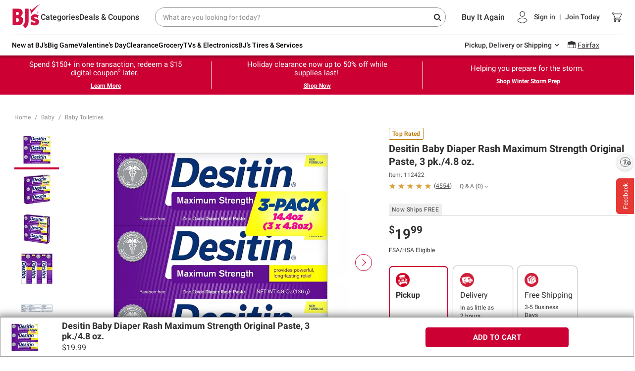

--- FILE ---
content_type: application/javascript
request_url: https://www.bjs.com/g6C0IOfJDUsWY/6rcDiO4/-e1LIHE/rEOY2kca9cOpmmE5/JU5qJG86HAQ/FE/4aNS1HMBUB
body_size: 181536
content:
(function(){if(typeof Array.prototype.entries!=='function'){Object.defineProperty(Array.prototype,'entries',{value:function(){var index=0;const array=this;return {next:function(){if(index<array.length){return {value:[index,array[index++]],done:false};}else{return {done:true};}},[Symbol.iterator]:function(){return this;}};},writable:true,configurable:true});}}());(function(){UT();ZmC();wMC();var lA=function(){return EV.apply(this,[gT,arguments]);};var XR=function(){return AG.apply(this,[rO,arguments]);};var gW=function(XP,rz){return XP>rz;};var qr=function Sm(SM,MV){'use strict';var xr=Sm;switch(SM){case hT:{return this;}break;case Ep:{var IR=MV[XI];var dz=MV[IJ];var RR=MV[JO];return IR[dz]=RR;}break;case kj:{var z0=MV[XI];return typeof z0;}break;case OT:{var cR=MV[XI];Z2.push(CW);var jG=AI[RS()[Lh(Xz)](D0,Hh,Jk,R0)](cR);var KR=[];for(var jU in jG)KR[RS()[Lh(Uk)].call(null,LP,Vm,FM,kU)](jU);KR[Wz(typeof RS()[Lh(Xz)],'undefined')?RS()[Lh(mS)](wM,TR(TR([])),TU,Hh):RS()[Lh(nG)].apply(null,[bG,P2,Vm,sM])]();var qz;return qz=function Tk(){Z2.push(vG);for(;KR[UP()[BA(U0)](Qz,wP,U7,VR)];){var Om=KR[S2()[tN(Xz)](q0,gP,Hh,JU)]();if(T2(Om,jG)){var cA;return Tk[RS()[Lh(wP)](Dz,L0,Rr,fA)]=Om,Tk[Wz(typeof RS()[Lh(Nm)],kV('',[][[]]))?RS()[Lh(Eh)](I0,SV,wP,Xh):RS()[Lh(nG)].call(null,sA,Nm,bh,HU)]=TR(MA),Z2.pop(),cA=Tk,cA;}}Tk[RS()[Lh(Eh)](I0,Xh,TR(TR([])),Xh)]=TR(U0);var Qh;return Z2.pop(),Qh=Tk,Qh;},Z2.pop(),qz;}break;case Cp:{return this;}break;case nt:{var IN=MV[XI];var NP=MV[IJ];var Lr=MV[JO];Z2.push(Mh);try{var Q2=Z2.length;var PR=TR(TR(XI));var wS;return wS=Nz(hT,[vm()[zM(gP)](bm,s2,kz,MA,F0),nW()[hA(FM)].apply(null,[TU,L0,HP,V7]),nW()[hA(Lk)](nG,ZR,FR,d0),IN.call(NP,Lr)]),Z2.pop(),wS;}catch(ph){Z2.splice(MS(Q2,MA),Infinity,Mh);var XN;return XN=Nz(hT,[vm()[zM(gP)].apply(null,[Sz,s2,kz,EP,F0]),X2(typeof nW()[hA(kR)],kV('',[][[]]))?nW()[hA(dh)](qh,TR(MA),q2,G0):nW()[hA(zh)].apply(null,[FM,lz,LM,JP]),nW()[hA(Lk)].call(null,L0,kr,FR,d0),ph]),Z2.pop(),XN;}Z2.pop();}break;case bj:{var zN=MV[XI];var rG;Z2.push(Fm);return rG=zN&&Wk(nW()[hA(pr)].apply(null,[wh,ZR,MM,FM]),typeof AI[XA()[OR(U0)](pA,R7,Eh,YP)])&&X2(zN[nW()[hA(pA)](gh,lz,Kz,wj)],AI[XA()[OR(U0)](pA,R7,mm,YP)])&&Wz(zN,AI[Wz(typeof XA()[OR(X0)],'undefined')?XA()[OR(U0)].call(null,pA,R7,fk,YP):XA()[OR(hS)](mr,RM,mA,Cr)][RS()[Lh(Br)](OA,K2,dN,wP)])?vm()[zM(nG)].apply(null,[dN,pA,Km,r2,WW]):typeof zN,Z2.pop(),rG;}break;case n1:{Z2.push(CV);this[RS()[Lh(Eh)](KM,LW,MA,Xh)]=TR(hW[JV]);var pS=this[nW()[hA(dN)](wP,LS,HA,TA)][U0][nW()[hA(K2)](Sz,Jm,mR,C3)];if(X2(nW()[hA(zh)](Al,pg,mM,JP),pS[vm()[zM(gP)](TR(MA),s2,kz,Zf,EK)]))throw pS[Wz(typeof nW()[hA(bE)],kV([],[][[]]))?nW()[hA(Lk)](TR(TR(U0)),TU,QM,d0):nW()[hA(dh)].apply(null,[TR(TR({})),Jk,S6,Dc])];var j3;return j3=this[vm()[zM(hg)].apply(null,[SV,s2,mm,X7,qE])],Z2.pop(),j3;}break;case XI:{var RE=MV[XI];Z2.push(YP);var gd;return gd=Nz(hT,[UP()[BA(zh)](AX,jw,lN,TR(TR(MA))),RE]),Z2.pop(),gd;}break;case WQ:{var xE=MV[XI];var Z6=MV[IJ];var z6=MV[JO];Z2.push(w7);xE[Z6]=z6[RS()[Lh(wP)].apply(null,[dV,vK,jg,fA])];Z2.pop();}break;}};var ng=function(nH,lF){return nH/lF;};var pH=function(OH){var jn='';for(var nd=0;nd<OH["length"];nd++){jn+=OH[nd]["toString"](16)["length"]===2?OH[nd]["toString"](16):"0"["concat"](OH[nd]["toString"](16));}return jn;};var lX=function(){E7=["B#S\t\"W00M\b;","\"%Y0T#^2\x3f>Q;\vW>!^$\x005","L\x3fO7*Q","8A+L","=H*[\t4Q+","g!L22W,","%^0\r3\x3f\tZ2\x40","L;O5V","\x40#K\'8<\rK*I\v","58","2J,J\\4%"," \"t1\x40","`)^3\x00q*J1\vW=\t!\rJ","&B","6\rLA*Q24(<Y92E*","%\'\tT7;K#%HL1\\W\v=Z\'\bV\x3f\x07VsP=^$\x00qV-\bE,Zhf\x3f\x3fHW,A\toK)L4HQ*V-S#\x40V\x3f\x07VsV\t.Ff;\r[*:L2L0]~ F+=FQ*V;P41^xHU;\bL+","!W*P\x3fZ","/]0V;P4*\x3f\vL7J","4W(g&S\"","4J;L",")O%\n","3)!\x00Y0\bK.L","3","&T","L","[6V:;","K<Z\"\x3f","\b2T:","0\fH","\"Z25","3#N;{9^*%\r","#%\"q","K M\t%\x00","0HJ=i#8\x07V","<\x07V*k\rV4","J;\nA\t<Z","\x40Z(","y=l\ve6\v7\'We:\rv37<)yJC8~\x07*g{\r=e!|^Y3[]\x07=e:f6\vZ~n0~\v70n$&|1\ret:5!_e:\t\\u.00k=i6\r~\x07+/)j/:V\x07(29ye:\t\\u.00k=i6\r~\x07+/)j/:V\x07(29yNBC\v~\x07-7)ye:\fh*\'.q=e86h\r/)r(:\t! \x07\"q=OR\x07-\x3f5/\nl1\x3f]+\t\x3f%u=e31!79y=mI~\x07&#y)C:~Y,\v_=J5T\x07(/<)y(`~%7*mC:\fk\'\'We:\f[,\'\"q=J5R\x07-13/n+&) V\x07+%)rl3G\r\x3f~\x07-7=jC:\f[,\x07\"q=J5R\x07-=\bZP6O59e:45!_\vS>~#:y(`y6%7Oke\x3fT!-55S7=H2~\x07(g{\r=e1p#,~u=u:~\v;/)r\v3n:j!-72&T~*6#:){\x07=e1$ks-7<)y4~\f\v7r$e\x3fR\x07-5Q=n~Z%)r3n:j!-71\\Nn~*\x07C:)|\x07e:\fZG\'&Q\x07=e1!r-7c\"_=IT\x07(/<)yc0~\b/)r3n:\r\f\v7b\ve8~\x07&\vu=e8~\x07&,2ye:)f\"\v,T2&I ^\x00\x070Z\x40*2B8\\&\f0nl={Z&\x40q=JT\x07/%)rm-T!-1[j\'sN!H1)7\rW9T!-5<U\x07=e-5]\x00\v1_\vS>~%7\\.I)9[s\v7/r*%s~\v7[vn%|1i#\x3f\'WC:\bju>0\x3f\r0\vS>~%7r$JC8~\x076\"5 r.I\v~-4\'$AfC:\fe<+\'\"q=I7\t!/%)r\v3i6\r~\x07+%)r1(:T!-50-/=n2~*>&}=~2~(:){\x07=e\x3f>~\f%7Pe:\t\\u.00k=i6\r~\x07+%)r3n:{!/%)r3*n:\t!//)r0+~:T!-54-\x07=e!<eY5/Q=~2~+\b,(CS=e:\vR*\x00%)y7b~\x07&;\"q=IV\x07(\x07\"q=I!R\x07-32 n$mH1-7\fT\r=e:\vU\v7<\r=e1{f6%7P7e:\b]:\v[j1e<~\x07&9I=\x40T~\x07-7~\r=e:\vY\x00%)r3n2~+\b,8)|/=n2~+6#<)yl-5^\v7&y=\x40~\x07-2;\rWJC4~\x07&9J8e:~\x07\" c2q=Iv!&%)yO2~\x07\x00\"\fQ\x07=e1;n6-7c\"_=H=T\x07(/<)y.^~\b/)r+~:\r\f\v7b)e\x3fR\x07-5U=j~\x07&92yNn~-\x07C:)|\x07e:\f\\#\'&Q\x07=e1{^6-7c\"_=H=.T\x07(/<)y/O4~\b/)r:R\x07-7:yq0~\f\v7Zj.QT!-\x3f\v/4sJ#](\x3f/)\t4I-\'[:03/n*&sNV\x07(29yC:\fj\'\'WJCT>}#2(\nAfC:\fm<\'\"q>aJ\'[/)r/}\t!/%)j%|) R\x07-2\bZ$e\x3f\v~-4:y-H~\t5:yJ8~\t4gJ/;WI~\x07>8\b0j1e:\b\\+*\v/*e\x3f\v~-7(\rWC:\nk*F0\"_>s!<]tU8)|=u:\rI\f%7He\x3f>|#7:y(s=^\f\v7 v&J(~\v!4)p/=Q\t! \x07\"q>aJ\'[/)v)~\v!4)sfC:\fm<\x07Yg|/\x3fQT!-\x3f2/~\'-](829yC:\fm<\'\'W2~-&,(2q=O1T\x07.%)y3~2~-Cy>sT!-5>U\x07=f)!e>03/n*&sN\\v&C\x07/~0(I=;e\v4eO=e:\tsm;\by=LTT!-5=b2~\x07:O:y-H~\x07-0>Q\r=e1h\v7~\v*b1n*:#>()\tV\x07$+)y=e-5\t!\x073P\n\r=e1p-7y>FM~\x07&=2q=J!8I\x00%7)`Nn2~**,<)y%I=5e:%1_HW\f~\x07-0#W<C:\f\\#\'\"q=J\v\t!/%)b\nl1\x3f]+\n29yC:\feC\x07\"q>H5\\+\x00\vPu=e<~\x07&!\x07\'WC:\bju>0\x3f\r0\vS>~$N:yc\n~\f%7P/JC8~\x07&#%u=e<~\x07&_A\r=e1 ks-7:yaT>~\f%7j\x3f\vS>~%7~\x3fe\x3f>}6%7~\x3fe:\b]:\v[j1e3\t-7)Y+~~/%)r\f+V~\x07&$yNr2~\x076,g{\x07=e1%ns-7gY\r=e1%n~)y\x3fa!\r\f\v7ike\x3fR\x07-5==j~\x07&F2\"yNn~*5B:)|\x07e:\fj\x3f\'&Q\x07=e=T\x07/%)r\f+T2~+\"28)\r=e1p-7:y&H(~\x07&\x07\"_>I#]+\bF0!_C:\ffv!=8)\x07=e\v%^*\x00Z5&q=V\x07(29yC:\fhG\'\"q=J*z\t!(\x07WC:\\*2ZnJ/\v~-5:y+qCT!-5\r=e1k<]2:yl8~\f%7SkC:\fhC<:y`>~\t=g{\r=e8f&\f\v=T+i6\r~\x07 \x07PU\r=e1k<_8:y*N~\f%7HC:\f\\<8:y+qPwT!-55,V/=k\t!/%)P)%|15e\x005%u=e7>}~\x07!:y)l(~\f%7b\ve:\b]:\v[j1e<~\x07&\'5\"q=H\"{T!-55 |AT!-3\x3f~nn~t*2\\_\vS>~%)~\fe8~\x07&\x07\"q=r3>~\t=g{\r=e8f&\f\v=T+i6\r~\x07 \x07\"q>aJ\'[/)v6%J4~\v!4)=~2~+]5\'\"q=IJ\fT\x07(,:y%6&~*%7)Y\ne:T!-5w=n2~*6#:y:eUE<)y%IJ\'^r\v4<)y)\'\\(>#2\\_\nkT!-1[j\'sN!H1)72q=J\v\t!/%)b\nl1\x3f]+\n29y\nn2~-\"\f:)|/=n~-6:){\r=e1\v\\s\v7\x402I^\v4:y.I7\t-7)Si+\x40~\x07&42]yC:\fe*\x3f/)b-&sN![\x3f2q=O!&\t!/%)r}+\"\b0rmH1)7\rWJC\t>~\f%7 z6J5#lYF&}=C\n~\x07&42]yC:\fe*\x3f%)r\rT!-5wfC:\fl-#\'&U\r=e1\bf/%5y\x3fo~\x07&\x00q=O\v\vI\f%7Wje\x3fj!-7\x3f\r=e!|^Y3[]\x07=e:f6\vZ~n1<E\x07-7)w8NBBR\x07-5XU=n~;%)r3n:\r CY\by\x3f}!&~\x07-<2\x3fq=e<v1/%)r3j`~1-3)y%~~-U=:)y\b","z2F",".A\r","N/6O#.%Y-"," R","R#0]","J3\\`","<J5\x3f\f]:/P=K","6","cj","\b,W#\b=\rk=M\v;m#\x000\f","T\b","O*\r7\x07J3","O6G","_,J*[","<Q\t","2G;V)","3P\'r#\b0","\x40#K\'5","]<;h2!Y)","K#0]\x3f","=V\t.F",".H4\r","V(:\r","{$8Z$\b8],#W=V6)7","B\t.R#","A,W14h\x3fE<~6","5Z","\x3f^5","X6D\rV:V=","\b2U;P6 [#","#2","P(\x000\f]0","oV5L>7\bA\t.]*\t","4\x3fA\v.[5","\"\x00k*P","8","\x3f]\x3f]\b;^2\t9\tV9","*Q\"","K*A;~\"\b4K",";P\x3fAP4\x07#","&\\*","2\x00J1A","\x408M#W","v","2","n","{$8Z$\b8],#{\'M","_","j](G","&\x00","\rV!%%","u","<Z2-%Q<\tP","^8V","J9V!\r>","!P(\t","[1O*z(\r=\r\\","Q*V;P4L4M2\b<(q\tV~F*\\2",":J",":R","V\nY*Ro\\)\b\fHE","_;\bp#Z+\t#p;\x40=y)\x3f\x3fQ0","\x3fP/4l\'\fA","Z7\bJ<L","\v.X#5","c1N,Kf+\x3f\rJ\x3f\bK\t"," \x00>","\b~","],e;M","-M;t#","J-S#\b&=_7","K&S#","7g-H!V3)$O,T\v*[",",S#\r$2F#l2\r4","","5,.{$","^\x3f|)\b","Y\'4\fy.e\v\r^%\x077","&Y4\r4+P,I:R","V![)#!|","K5","\x07M=a\r*Q2",">",")V*\t&0P","C)SIvpN\x3fyDS_","\x3f\fT![=\f","V=Q*L",";P!L/\"","##\t[*=F$w#\r%\n]\x3f\bp\"Z5<","/$","\v$>]0K\t","C]\x3f`E%H","=[5","M)*L#",";V2\t0W,","4\t$LI","j:","7 Kf\rV\'\tT7!J+L\x000M;\\KoK\x3fq8],M\b<V)80]","\b~\v~","B<","\f]2\bE!","2\fW=","\x40.k.%T;*E","P\tV>\t","{\'U;:K\t\"^2","h","W3V",">\fM=\bw-","$`","U9P$;^4\v%","8]","4\r",",7Y","$","P","6","\'m","S-X*^","%!L;","=\rU;P2+k\x3f","\x00],\t%","$P","f*","5\\Gf","m5j","^yA`\x07B!\\2\x3fHLv\r\x00=Z2\x3fHLc^B!\\2\x3fJc\b]\v*P L%(Z1]mL\x3f>cAP\x3fZ)\nVU<HU&K#%\x07JaQ,K/y%A:M(L(]12 2Q1\ffD4\t$V~\b]mY3%W0^F;F6\t7Hk\'F#`X2\x07V-\bV,K)KlUk\'F#`WlUk\'F#6%\x07L\'\fADmL\x3f>d\b]\v*P L,DLv\r)J(8\x07V~\fR43qL,Gm4Q$[*Kg=%J0\\AtI\'V4UC#PJF\x00],\t%FH,P;F6\tZ>UVpE\b\x00H(<>],\b]W&\t4\vLpA&Q#<>],\b]\x073Y3%W0TPW=#E\r%3JAAU9^*,DYc^B!\\2\x3fJc\b]\v*P L%(Z1(6R$kEr\taV2\t0W,\x00XY/#\tL1W,\'B\"V=5P=^2-<E\b6Q%%4Y*VYcS{\rX%\x07k*M(k\'\v\n-Jx\bK(;M/\t_|GB!\\2\x3fH^v\b\b\tcZo4M,4-U#\f]8JM)#Av\b\b\tcD0\r$\r;PA:R#3]d]W,P(\n6J\x3fHuv\x40#L\x3fHuv_}c,!Y=F=\n^*|^\r,^2y%:Q%>*PVW*=%J0\\P =b{\t\v,M0P Qf^%DJr\bfD0\rq\x07,Z\taO4>A.!L2\r2\rW8\\RD=0\x40l\'Z4Ga\\4\t%\r1RT\t K)!\rr\t*Hf^\x3fD!\r\x40=Z2\x3fHQv\bYV(:\rr\x07R#J#V:y;PQR2j\r\v7V=\bM!.D};U_=F=%J0\x07P\x3fZ|N>U\x3fW.M!V\vY2\f\tcZo\v2\tL=\ffD4\t$V%\b]\v*d#\x07O|PE\t(2\v,\r)E\vrL}#HHc\x07Y\x40)J(8\x07V~\n\fR4B 2Q1g=$[*Ko[nE\r,Y,\\CF4B}\n^6DMrTB!\\2\x3f\x40%A:M(L9K#U\r\x409^4Ll\'Z4GaX#&#\x07L1\b]\v*p \x40lx\fgqn7+xAe\v]8{QwNWpE#1\x40xNv\ff0\rq\n:RT\t K)!\r(RT\t K)!\rN,Kh4\tL;TCRtY3%W0\\aS;=7T\x3f\r\x40*^\bY;W4sD,P=Qd1X7\x07JGg 2Q1\f\tfD D}vQ,K/y%A:M(L9Kp#M9P-\t^#DLw\rR2o$[*KoGnZ4AC8\tJ;V)V\x3f\x40Qr\bc\\o\x0002ALS=d/1Z#DYwGMg2>AaK\x3fxN\x3frSh\r6DKc\n\r.S3\tM#\rL+J[<`N3]=\bFrKn_wNWpE#5\x40T7Y)Mmy\tX#\rK1RgLh3)0Y7\b\rU;W#^yM0P Qn_*|A;jZ$D[w\rWgY3%W0TPR4QnN9W)^\bcJj_,Ad\n\t*L)\x00\x004\x40KwRP*QnD$[*KgKoY2\tAF;3DxrTB!\\2\x3f\x40Lw\x07V;J4V\x3f\x40*V8jZ$D[w\rR2\\n\x00X0_wR=\'WyP7\bYV(:\rr\x07R#J#V$[*KgKj_*M0P Qf^xJ;\bQ\t!(\tq\rvQ,K/y\r1U_gKjZ4DWw\rR2M##\x3fAED.2\x3f\x40Wr\rA o\vx^+G&P(L:y,PAR4I\'V\x3fU-\tW\v*Q\"\tY,\b\x40=Z2\x3fH^+G&P(D}%BSmZ>\t$Q0Fr(E9W)\\J8>|;A*M\'#HQ-\\E=Z\'\bqM0M(oW7\x40=I\v#Z2\tsUc\r\x00&YnN9W)^FrPo#\x07O~\t*K3*Y2\tAA9P/\bVaD\\1AAn;>;RI;W)\bK>D]pVrV}W_*Y,\\EF*\"\t4Y*)\'E\r\'\tJ~\t$g^j\t_j^v\t\r\x00&YnKlUHwK;V(j]*\tVoJ;7\x400\\m{Q]*KfZh\x3f;R{\b*Q2Q\tJ9GA<ZfyJL6K\fm{Q]*KfD/\n^sM-\fA+Z\"\x3f0L|AF!2>0A R6\x00%\r\\|PAU.M!W\fQ-\fE,W4L7JS*\'x]2AY=Z2\x3fJcAAU\"Z25N;RE=J6^s]*\tVm#B#eY*G#%V9^\r.MfK9\x40Lr\bf/\n^sW,Em{QA.\r\x00&YnK4F\\1ADm\\)=\rL;AmL34\\;}*S\"NZ2FY,FrOo\x3fQ0\tA\x40=Z2\x3fN\x3fQu\\h\r6D\\1AA*\"4E|\bL\t HdQKl\v*TinKs\vW3\fH;Z\"NZ4FU;\bL+d#\x07O|PAU.M!Q\tJ9UY2Y3%W0\\{S;4E\r\'\tJ~\taR#>\f0APU&K#%\x07Jy\x40&Yn8\fnAF!4\t$V~\n*S#\v%\r0\tHc2>cAi2B%\rJ\x3f\bK\taM##xTVU\"Z25U,P=Qd\x40\tJ9AR&[f\\Z\x40Lr\rWmK.&JcAVU\"Z25AD\"^V;J4TpU;ZS=+\t9\x07\\c^P=P1NZ#FY,*Hf8!\r},K\tgqL;E Mf\b40P[\x3fM)5\r\x3f\\YdZmNQq]*Kmo\x40jY,\\KF\'(\x40L;E MjX0_wGMg2>cAaK\x3fx]*\tVoMh%\x00W:A\'M)T}\x3fCF \'}:H(^2\tK\x3fT2PT\x409^4Ll\x07\x3fC\x40=Z2\x3fHQa\n Q#S^#3LpA\b:S2\"<\rec\n\r.S3\tZ#FV;PF;(\t%$W=P\t*K3sIc\n*K.wN,RI;W)\bKs]&\bW=\'lW7Kf4B4]9PrQ3\x00}dS=+\t9\x07\\c^P=P1NZ#FY,*Hf8!\r},K\tg/#\tL1\t*L3\x00qK~Ko^(L3]=\bRcMh\b=\r_\x3f\bAF!J*\x00Z!AE8\tJ;V)V\x40Lw\x07R=4Q\r%AGA;dv1\vjY7inX2\tL=h,27G\fAl\\MoK`J^#F^7E#F\nlcl!\b\ta^ #$W=AP |bo\x409Kp\bV\nQ24.\tWgMo$[*Koln_*Y,\\VF;%!]*K3C=M#FL\'\fAFmQ)0rA*K#L\tJ9PPU,P+4Q1\t2Y3%W0\\NS;=8*]>!K4\"Uc%\bVP%VT#\x07W*^Y&cKh\n#-Y=\f4cK.xDL6WU=Z5\tyI\bwB!\\2\x3fHvv\b\r\x00&Yn_*Y,\\VF;d31M8,UV;J4V#F[\x3fHS;}yJ^+G&P(NKlA.KoKh),P=QfM8W5.qnX=\rV9\bLRfD0\rq\rsM\brY3%W0\\VSfD ySuaS#%\x00wBS %\r=\x40Lr\rR=Z2\x3fHJp\nE:Z{-45,R\x40!Z{MG},P=QfX\'\tT+\r V\"LF}:Jrv\x40,SJ;\bQ\t!(B4LcY=Z2\x3fV;PAB;\n\x3f\vL7J[o4M,_\r.S3\tL\'\x07Q:\\W+P(\tLpXE#A:M(LJ1\bK6O#Q}<P Q5$\vL1W4I\'\x004R\\rK)V!0\nT;FK2j^5D=J\b;M3>r\x07R#J#V}\vW0M:M\'4Rn\rW6\"!Y\'2E* D}|;A*M\'#.M0P QdEZ4FQ-;A*M\'#.M0P Q{\n\x3f\vL7JS;=#HJc^B!\\2\x3fJc\b]\v*P LwNLpK<K4%\x07JeA:M(MW#NvFrF:T\rV;E M\x002Q1FrnX5K.E^+\t\n-0If;\x40Y,:Q%>*U_\t*K3q\'Z4GaL#&#\x07L1\b]\v*p S93]=\b\n\b*K%\x07L\'\fA4)2\x40xR*R{$\x3fM)7:PBS;*\x40T\rV;E M\x002Q1Rf2B#\x07L1\b]\v*\t4\vLpV.K#DxDL#PAU.H4\rlM0P Qn_*]*\tV4`\r0Ld\bYcznX!W*P\x3fZo\x40y.K K\x3f}\vvQ,K/yAC,P=Qf8EwU\ba~52!L;E M{Z4FY-JrY3%W0TPW=(\x40}%\nK+vQKlxTMFM)\"\re\nE\to^{&H\x40v\fcMjZ>A7U\t*K3q\r7c!Z4\r>~+G&P(DxWYd\n*G2D_P;\fS)J(8\x07Vv\b\r\x00=Z2\x3fHLpK*\x002B\x000M;FEU!Z>^xw\b>g]o\x40y\n2P<*Q#%\x07J|U\bg]jZyM0P QnE\r#\rL+J[;W/\vxA8TFWmK)\x3f#V9^\bS)J(8\x07VvU_\t*K3s3W<A;\t4Y*V&mBoEZ4FS;WF)J(8\x07Vv\b\r\x009^4Ll\'Z4GgKo\x40l3eeK\tgI\'V\x3fHQ0\\VR*69\x40VwGV;J4V4FJ;\nA\t<ZnEZ7V=\bM!2D_*W,TaS#%\x00w\x07R=(QW.T\r\x40&YnV8,UV;J4V%FN\x3fQrQjX5\x07V;AJcK;%J0\\PU+P(\tKpX*YW*0\r$\rKc2\baO4>A.\x00,P(#[*VA%4\t48\tJ;V)^%AC7\f\'V5B#\rNcL\b\'V5B4LcL\b\'V5B4Lc\bL<\x3f(Moj8:Jrw\x409KpA*X\'lM2\b\'V5B4P1Y!Z>T}P7\n=X{8\fnPP&Lh(-V*M< \t[6TwRc2E>(V[=/V%\x00Q-Um{Q\vP\x3fegoJP>F[\x3fHS;W/Z#Ax]M\b^\bD]#FK2GgoEPw\x40L6W =b{8\fnUYW<K)L7V=\bM!o9KpK*g\\M\'\tJ~\b\'V5B#}0\bV*L\\+\vW3\fH;V)M8|\bL\t HdQKl*TfK.&HLpVtM##*M\baM0\r,D\\7T;\\.)2\rH*KuY3%W0TPR4V D9KpK*2>*GR=4Q9KeQ,K/q\r;PJR4M##\x3fRP\x3fZ{N9W)^\ba^4\vK%DJpA;#\x40wN,RI;W)\bKs]&\bW=\'lW7KfgM,W,TR=(Q9Kp\bV\nQ242J;Wk]M\x3fVnG\tV!=#HQc\bL<2L,A\bQ\x40l=I\v#Z2\x3fSQ8T\t P2NKlUQp\bVP%E4M,g#sA7\faK4:>\vc\bL<6\'AC(V[:)B0Tv\bY,^2\x07[|U\brPh=7P&Q\'\x00($W=^\r\x40&YnPw\v%BS;W/X!](\x40MU,^2\x07[wA:M(Ly=P\'s)ZpXeBS;W/X!](\x40MU)V(\r=t1\r\t*K3q\r7RB!^*\x00\x07[wA<Zfy%BS;W/X!](\x40MU,^2\x07[wA:M(Ly=P\'s)ZpX#H\b*D/\n^p\v*V8(\tq-J,VSmK4V\"Y*I!Kf%\x00W+\b.K%V>8J#S\x3fN_j^v\bL<6\'TQpM.S*:>\v,P=Qf\t^8F^7E#F\nxE#\b-M3kM0P QnZ#AC8VS9^4LlP7\n=F#]-RH!X2[`S]`A\x40b#E\r\'\tJ~\'V5B#}0\bV*L\t+j^v\n=F\nmUL6WU\x3fM#Pw\x07=HgQjN8Y2]7 \\dEPwP7\n\v=Z0PQ0H6s)_*Y,\\MF!$0E#]g$0cA3Cd\x3fQ0\tAYr{_wNQp\bVP%PK#N,\x40aY/=AG]i/Q$TwGR=\'Qn=I\v#Z2\x3fRC#GV;J4V0FL\'\fAF;\'B#,PMDgK.]*Kr(\t%J*M\baQ#l8J#S\x3f 2DHwFP&Lh<T;\bAS.;\x40>H2PuY3%W0TPW==yJL6K\fm{QA.\r\'M)V%FY,\t*K3s\nJ;OYr{X%H;\x00XY,P(\x3f]|AF;24WL6WU!Z>K%FY,Y=Z2\x3fJcAPU;F6\tIyP7\n\t9^*Q9KpVrKh\r6DL6WU\"Z25U,P=Qd\x409KpA;d\t5Jd^J=R\'\x00TlU*RP\x3fZ`JwN*M\baQ#lr\fYW)V(9R^+G&P(Dx^1\f\r.MfK%\x00Q-RP\t6z(8\rKpA(K.AGjcLVbMo\x000;AP&Lh(-V*M<d41M8;RB!^*\x00\x07[cAfM##*M\ba\\)=\rL;TAU,P+4Q1\ba^ #$W=U\b(gZo\x40,=P\' 2Q1\ffD yY,\\VF;W/X%AP\t&Z5B4_*\tJtMxQFjE,U_\r.Mf\tK%\x00Q-RP\t6z(8\rKy\x40&Yn\tX%AGFr2E\r\'\tJ~a\\)=\rL7J\x40&YnN9W)^FrQh!\r%\nE\toP{X0_e/\ffB4\t$V~Y;W4q])\\a\t=P4DT8T;Eo\\\'9HY*\bA\x3fKdE\v}\f]2C;Z=\f8\tJ;V)^%DJr\r\x00=Z2\x3fHL6WU+Z*\t0]c\x07M*M\'#Rvv\b\rW=Z5%&Y3\tcQ#\x07[dYWmQ#sUc\bL<+\t9\x07\\xZ\f\'V5B#(Moo\x40,;B!\\2\x3fH]v\b\b\tfDn=cX\x07=2B4_*\r]i4Q]0Pf yY,\\AF(Q4V64EM4TJePfQ\t+lc;!\t*K3qE8\tJ;V)V\x3f\x40Lr\bcQjZ8DYw\x07P\t6D0\rq*\'M&g^o\x40l(H*B%\r2\x00*U_\t*K3qW7gKo\fW0\tg\\oV&#\x07U7AU=Z5\'\r=U\n\'Z(D}\x07#Q,K/q\x07*U_\t*K3qM0P QnE\r\'\tJ~\'V5\x40l\tJ9\tI!K5W4M,*Hf<>Q-\fS)J(8\x07Vv\bfD0\rq\t*RE\v\x3fS\x3fD}\reQ,K/q*U_g^jZ8DMr\bY!Z>T}#Q,K/q\v*U_g^jZ8DMr\bY;W4sDLwQS9P/\bVaAEwUY Q%\x3f\r[*AB!\\2\x3f\x40%\nE\toK{^#\x40pE\t$n\n\x3f\vL7J[;(E\r\'\tJ~\t*K3qwRS\t.OnD$[*KgKo>eG\r\b8V2y.A\rrKh)%E\b*vV4M,rQh#KLyW;2\\K8DLpA;r\x40$[*Kg=#HLc\f\tgh#vQ,K/qw\x07R=(\x40}\t+PGW# \x40}\x00.PRW6\"\x40})PFW\n>\x40:j]*\tVoMnEX&Y.T\f:Q%>*U_ MnWMxO7\bGgKh4*RJ7Ko0]~L\t*K3q8\tJ;V)^xQ8TSm\\)4\vL7JY&Qf\'_\x3f\bK\tf4\t$V~Q#0\rq0R(^2\vW0A;V)Z#ULpB*\\2\x004<A.\brKh%SJ;\bQ\t!d4\x40FlU;CA*vS[`RlPPU;F6\t\n-JV+HYBj\rK7V=\bM!o4M,\frPn^xFU\x3fOSgY3%W0\\PSfD4\t$V~\fRaH4\ry\x40^+G&P(Dx^1\f\x40t5%\vPv\b\n\v=Z0Q]&\b\r\x00,^5\tVaRQ8T<Z4-4LPmV(L0Q9P==X\x3f\r\x40*A\x40-M#\r,]*\tVoKh\r#H*T\t*K3sDV+HRt\\\'qZ,P=QfX0\nJ+\fPSmM##rE\r&X\'#FM-V:(Z(20YpA\x07V!3\x3fJ1\f]-.S3\ty3<E+Ld\x40T<\x07Z7AYc\'9L;P=Zd\x40T3L0W\bmd5\rT|P\v#^2\n#r^T.K <>],M!jN0.M2r=L/sD)SM{jN$T\bV\b&P( \"U\r\x40,^5\tVbR[\x3fAY*Q\"NL#\rL+J[;5!\x40#\rW;;E_xA\x3f\fT62\"DY,Q*Q2_,DQcQ,K/yAC,P=Qf\rX0H2\f\'V5\x40#M3J<;\x40lM0P QnE\r\'\tJ~\b\x0024Q\r,SL,_\r.Mf\tK\x3f\rO~3B<\\4\t\x3f+Y0\nE\bgj\\_]*\x3fK;Z>^s]<HYf(Q]*9\\*Q5\x3f\x40\t9f<`\"\t$g,J*M#)8^1^\r\x40;=\x3f\fW,FAU(Z2<#\tU;\bA\tgQh98)k9`$z\b(97o>c7f4\t5\rJ;aX#&0Y3P=(B#%y\r7a\x3fm\"2:}\f#s>\rx\nE\vjY,\\KF!Z1L97K=A!|\'\x000nPRaX#5>L;PSmH#=ZwPMF !\tL;W QnN!*#\x40-J!34\\;A\tV(\nsA,A_\r*Q\"cRWpA^4\r4],TMUq\v-%-|*a5\vp3!*U\b\t*Q\"\t4\nd\n*K\r0]*VS&\";;s8{)\nq)$:g\t9f<;8Y2]\x00=Z2\x3f_.\tr![)L%FN;\x40=C:=9\fQ)*Q\"\t4*RV![##D0\tHcX6D\x07\rV:VA=0\t5\x07Jl\x00X:S*\x40!\n\fJ*M#L#FJ;\x40=Z4^\n-M2Y22B4LcJ\b+=P+4FY2\f &o\x40yAewRG;\\.D^7V=\bM!o4M,&2oW0]~J\t*K3q\v*RW!Kj#KcDTcQ,K/y%BSM4\rKV62E_#\rL+J[;Bn3K2AD\"Q,K/y,U_\r.Mf\tK\x3fT2ApQ3\x00kJM0A&Q#\bTpUL\'\fA)3\x07TxZP F+=FQ*V;P41\n-c|<d;Z4\r>GMgQ3\x00pU]w\x07R=(\x40}\x3fPQFbjKpX2AJtK4\r87A\frZh=*U\rU!Z>ZaUc\r\x00&Yn#;\r[*TARn{\t_#\rL+J\x40,g]\v4K;\\B=}M^2U0AMU,^*\x00^4ApK*`J^$FH+LS!0\r$\rr\t\n*Q!pU,UrvEM,\vY*LS;=\x00KpX1AP)V(\r=C*]\x00&YnMwNV+HZrZh%J0ZS.#B4M,\fRcp$2\x3fUFr^oE4M,Y&Q\'\x00(Q8THR;W4q\x07E#A:M(L,PkR3C 2Q1\fcMo7\x40Lw\x07Mg58_|A6O#q,P=Qf\t^%DJwGR=(Q93]=\b\n\v=P2(]p\bK(;M/\vY2\ff5\x002\rfP\tJf4\t$V|3F*\\2NKlUVxZPU,P(#[*V]i(Q\vW0P\t:\\2Y3\rWmr\'TlU0\x00XYZ2NKlUVa=V\t.Fh\n>*UYM!4L-^FrQ:Y\x40\x07d)M\x07(^nR\x00\"M\x07|\roDIk+T\x3fT+y-#\tAzS\n*L2DxW]v\b\b\tf05H\b#\f$cpo\n7V=\bM!o9W)\\J84-J,VSmv(=\\~P*R6V%\x07:W=J%#\r0JV&K#3]~J\b;^(4V=[#V%\x07<;Z4\r=\r~Kb^4(HW<A;Lf\"6Ro^f7%(Z1\n;Z4\r>evU*K.J#T\rW)*7F\fDKcJ.QyA.Am;Sh(%\rl7A= M+\ryA,W#I#\b9!Q1WSf242W0\b\rr(\tq,Y*\rU;P8_vU\brQ\'6\tL1\brFh2Mra[#2\ru;K\t6+Q\x00Y,S=Z2J,J61QY0Q(ZjK(FT\x3fC.X#ZUAp\fH;Y)}\'RQ\b*M\x07\v\x3fA]U.O6:#Q1\ba^$!|A:M(NZ*Kd\n\b<\\6L5D0\tHcK<V}Yd\v\b.L|Z59\x00X:S*\x402RUrAuWjk\x3f\n7cO*V3}Y:FBW(O3V,A=WosV0]|Jm4\t$V~\b\n\b;P6D_,Y,\\{W\x00Bo\x40xwU\t*K3qM0P QnE\r#\rL+J[;\'=*M\bc^4\v<\rV*\r2oD_j\vY-OuKhGl-JcKhFW-\bi<L\'\v\vY2\faKv\x40\twPW#Yh>]vU.L#LAk\vY-![dV4M,aL2yAE#U\bfBoE_j]*\tVoY3%W0TVR4M##*RE\v\x3fS\x3fD9KrV:R#\"AE#T\rfoW","#K\r\t","\x00]~P=^2q\fW; Kf>Q:o","[7\b]",")]<V9Z43\'\tT+P","2\tT2/A*Q/","\\","$H##N;{\b,M/M0P Q",")M+-%","H,\x40,K","4\tT*t:X/;0Q.\tH;V)","=A;Z","L20]","4\t>]\tV\t*Q2\x3f#H*:V\"{\t!","Q-\bb!\\2\x3f","[\'","[/=\tA","\t*X/4h,P,P*$\x3f\fT;","A.V*-5]-","4{1A","(a#~)7","~7A)*^\"\t",".V&L5\x3f",":R,Z4j\x3f\bM","/>l+A[S3\v[8","\tJ","#","[)38","\fY\'","\x00Y2","K*k\x3f",":j;k4\r:","S7\f","Y","8V(\b&;[1\fA>=M)","0\r$\rt;C\'","\"R#/%","^","\x3fV(","I(Q#<\rL;","\'Z/\v%","5","&Y*Ro|*\x3f","0\r$\r","\x00\'M)\tK\'G(,M/^1","%8N;H(W2L&=_s5J","$L","<\x07M-I9Z","5L","L<o4\x000]\nO!","<Z(\b;4K\x3fA","P<=\tB:S2L&=_sJ","4\t5\rJ;","[","\'$L","(Z2$0\fT;W9=P1#,Y*","(W-V*(\vP\x3fC","<W-\x40","]-\fK<Z","\'\\","2\x00Y0A","\x3f\vA\b R/","\"\t%\t`","*#","H2t6l#!.]\x3f\bQ\t*","8I#F","3Q2t<K\r0","H*Q25","[/","Z","rA","8V.",".F\t\n48L6","27Y:u\v ^50_.G!R%\n)J,]","$L,","\\;A.K#","E\r.V*;5P","W$\nM\b&]/\x00%[6J*","4V"," Q2\t%\x3fQ0K\f","\"\t0T*","=","%","~52!L;E M","0\tI*M\x3f","!","%\x07U\nA;","%9\tJ;e\t=^\x3f.7],","\x3fW)","Z,E","(k","\"\vJ7\fP","`Jl","\x40H1J*M|0K;U","%\vPG","4L","4\x40n\x3f","\b\b|","7\x407Z\"(4","!P1","8H2]5.R#","O*8|\x3f\bE",">%t:V\"Z\x00<\rV*","J*F3","=]0\bs+K.","\\*\t#-\x407P!X4K","0\f","\bE","A\r&\\#!<\x07J\'","7","\"\\","\x409S","/\tA\t6","2!K*","\rY./M*s/%","o3\tV\x3fA\t","u&\\-8<\rQbV(","M#4L\tOP%\x07","<O#0{6V8 J(","\x3fM\x07\x3f\x3f.T7L",".%\x07J\'","\n","P","\n8]:=T\tO","6\r\"\r~2E","5%","+Z04EQ0K","T.T#","%8W)/P;Z","G!Y/\v#\tZ2","I+Z*","*^","$Z\x3f","\vK\fy\v","\t*L)\x00\x004"," Q\n4"];};var fl=function(k6,ll){return k6>=ll;};var m4=function Lc(GK,W6){'use strict';var Jq=Lc;switch(GK){case It:{var Q6=function(Jx,nL){Z2.push(F4);if(TR(Xd)){for(var g3=U0;DX(g3,Nl);++g3){if(DX(g3,JP)||X2(g3,fk)||X2(g3,hW[EP])||X2(g3,lq)){VH[g3]=qF(MA);}else{VH[g3]=Xd[UP()[BA(U0)](Qz,Xh,OL,X7)];Xd+=AI[Wz(typeof nW()[hA(Rr)],'undefined')?nW()[hA(Uk)](TR({}),Rr,WL,Rc):nW()[hA(dh)].apply(null,[WH,L4,nF,Vl])][nW()[hA(Hq)](mA,X7,FX,Sd)](g3);}}}var Hd=UP()[BA(pA)](El,gP,kE,TR({}));for(var Sf=U0;DX(Sf,Jx[X2(typeof UP()[BA(wj)],'undefined')?UP()[BA(Tq)](Mq,TR({}),Rq,Sz):UP()[BA(U0)](Qz,Xz,OL,Xz)]);Sf++){var jf=Jx[RS()[Lh(hS)].call(null,ff,Jk,Hq,Hq)](Sf);var HF=NX(TK(nL,Uk),hW[pA]);nL*=hW[hS];nL&=hW[Uk];nL+=hW[Br];nL&=DO[zx()[ZX(pA)].apply(null,[wP,Xq,vK,CH])]();var X6=VH[Jx[UP()[BA(Hq)](wP,Td,YX,HX)](Sf)];if(X2(typeof jf[nW()[hA(Nf)].apply(null,[kr,s2,Sg,kK])],nW()[hA(pr)](d0,WH,vG,FM))){var q4=jf[nW()[hA(Nf)].apply(null,[kl,Jk,Sg,kK])](U0);if(fl(q4,JP)&&DX(q4,hW[nG])){X6=VH[q4];}}if(fl(X6,U0)){var YE=N4(HF,Xd[UP()[BA(U0)](Qz,TR(TR([])),OL,Jk)]);X6+=YE;X6%=Xd[Wz(typeof UP()[BA(s2)],kV('',[][[]]))?UP()[BA(U0)](Qz,fk,OL,pr):UP()[BA(Tq)].apply(null,[mE,X0,n4,Nx])];jf=Xd[X6];}Hd+=jf;}var c4;return Z2.pop(),c4=Hd,c4;};var t3=function(jc){var Px=[0x428a2f98,0x71374491,0xb5c0fbcf,0xe9b5dba5,0x3956c25b,0x59f111f1,0x923f82a4,0xab1c5ed5,0xd807aa98,0x12835b01,0x243185be,0x550c7dc3,0x72be5d74,0x80deb1fe,0x9bdc06a7,0xc19bf174,0xe49b69c1,0xefbe4786,0x0fc19dc6,0x240ca1cc,0x2de92c6f,0x4a7484aa,0x5cb0a9dc,0x76f988da,0x983e5152,0xa831c66d,0xb00327c8,0xbf597fc7,0xc6e00bf3,0xd5a79147,0x06ca6351,0x14292967,0x27b70a85,0x2e1b2138,0x4d2c6dfc,0x53380d13,0x650a7354,0x766a0abb,0x81c2c92e,0x92722c85,0xa2bfe8a1,0xa81a664b,0xc24b8b70,0xc76c51a3,0xd192e819,0xd6990624,0xf40e3585,0x106aa070,0x19a4c116,0x1e376c08,0x2748774c,0x34b0bcb5,0x391c0cb3,0x4ed8aa4a,0x5b9cca4f,0x682e6ff3,0x748f82ee,0x78a5636f,0x84c87814,0x8cc70208,0x90befffa,0xa4506ceb,0xbef9a3f7,0xc67178f2];var fF=0x6a09e667;var Rw=0xbb67ae85;var fX=0x3c6ef372;var k4=0xa54ff53a;var ME=0x510e527f;var hq=0x9b05688c;var C4=0x1f83d9ab;var Aw=0x5be0cd19;var I4=Bq(jc);var Hx=I4["length"]*8;I4+=AI["String"]["fromCharCode"](0x80);var PL=I4["length"]/4+2;var Zn=AI["Math"]["ceil"](PL/16);var v4=new (AI["Array"])(Zn);for(var fH=0;fH<Zn;fH++){v4[fH]=new (AI["Array"])(16);for(var lK=0;lK<16;lK++){v4[fH][lK]=I4["charCodeAt"](fH*64+lK*4)<<24|I4["charCodeAt"](fH*64+lK*4+1)<<16|I4["charCodeAt"](fH*64+lK*4+2)<<8|I4["charCodeAt"](fH*64+lK*4+3)<<0;}}var g7=Hx/AI["Math"]["pow"](2,32);v4[Zn-1][14]=AI["Math"]["floor"](g7);v4[Zn-1][15]=Hx;for(var H3=0;H3<Zn;H3++){var mF=new (AI["Array"])(64);var KX=fF;var p3=Rw;var dL=fX;var HK=k4;var Nn=ME;var MX=hq;var Kn=C4;var AK=Aw;for(var tg=0;tg<64;tg++){var I6=void 0,Qq=void 0,Sx=void 0,R3=void 0,zd=void 0,PE=void 0;if(tg<16)mF[tg]=v4[H3][tg];else{I6=Id(mF[tg-15],7)^Id(mF[tg-15],18)^mF[tg-15]>>>3;Qq=Id(mF[tg-2],17)^Id(mF[tg-2],19)^mF[tg-2]>>>10;mF[tg]=mF[tg-16]+I6+mF[tg-7]+Qq;}Qq=Id(Nn,6)^Id(Nn,11)^Id(Nn,25);Sx=Nn&MX^~Nn&Kn;R3=AK+Qq+Sx+Px[tg]+mF[tg];I6=Id(KX,2)^Id(KX,13)^Id(KX,22);zd=KX&p3^KX&dL^p3&dL;PE=I6+zd;AK=Kn;Kn=MX;MX=Nn;Nn=HK+R3>>>0;HK=dL;dL=p3;p3=KX;KX=R3+PE>>>0;}fF=fF+KX;Rw=Rw+p3;fX=fX+dL;k4=k4+HK;ME=ME+Nn;hq=hq+MX;C4=C4+Kn;Aw=Aw+AK;}return [fF>>24&0xff,fF>>16&0xff,fF>>8&0xff,fF&0xff,Rw>>24&0xff,Rw>>16&0xff,Rw>>8&0xff,Rw&0xff,fX>>24&0xff,fX>>16&0xff,fX>>8&0xff,fX&0xff,k4>>24&0xff,k4>>16&0xff,k4>>8&0xff,k4&0xff,ME>>24&0xff,ME>>16&0xff,ME>>8&0xff,ME&0xff,hq>>24&0xff,hq>>16&0xff,hq>>8&0xff,hq&0xff,C4>>24&0xff,C4>>16&0xff,C4>>8&0xff,C4&0xff,Aw>>24&0xff,Aw>>16&0xff,Aw>>8&0xff,Aw&0xff];};var KH=function(){var cn=Gf();var L7=-1;if(cn["indexOf"]('Trident/7.0')>-1)L7=11;else if(cn["indexOf"]('Trident/6.0')>-1)L7=10;else if(cn["indexOf"]('Trident/5.0')>-1)L7=9;else L7=0;return L7>=9;};var P4=function(){var pX=VE();var FL=AI["Object"]["prototype"]["hasOwnProperty"].call(AI["Navigator"]["prototype"],'mediaDevices');var sw=AI["Object"]["prototype"]["hasOwnProperty"].call(AI["Navigator"]["prototype"],'serviceWorker');var qn=! !AI["window"]["browser"];var Yq=typeof AI["ServiceWorker"]==='function';var LE=typeof AI["ServiceWorkerContainer"]==='function';var YK=typeof AI["frames"]["ServiceWorkerRegistration"]==='function';var VX=AI["window"]["location"]&&AI["window"]["location"]["protocol"]==='http:';var Rd=pX&&(!FL||!sw||!Yq||!qn||!LE||!YK)&&!VX;return Rd;};var VE=function(){var P6=Gf();var NK=/(iPhone|iPad).*AppleWebKit(?!.*(Version|CriOS))/i["test"](P6);var IX=AI["navigator"]["platform"]==='MacIntel'&&AI["navigator"]["maxTouchPoints"]>1&&/(Safari)/["test"](P6)&&!AI["window"]["MSStream"]&&typeof AI["navigator"]["standalone"]!=='undefined';return NK||IX;};var rE=function(TX){var SE=AI["Math"]["floor"](AI["Math"]["random"]()*100000+10000);var LX=AI["String"](TX*SE);var ql=0;var vx=[];var vl=LX["length"]>=18?true:false;while(vx["length"]<6){vx["push"](AI["parseInt"](LX["slice"](ql,ql+2),10));ql=vl?ql+3:ql+2;}var zq=Nq(vx);return [SE,zq];};var QF=function(G4){if(G4===null||G4===undefined){return 0;}var Ef=function IE(KF){return G4["toLowerCase"]()["includes"](KF["toLowerCase"]());};var NL=0;(F3&&F3["fields"]||[])["some"](function(ZK){var Fd=ZK["type"];var kX=ZK["labels"];if(kX["some"](Ef)){NL=cf[Fd];if(ZK["extensions"]&&ZK["extensions"]["labels"]&&ZK["extensions"]["labels"]["some"](function(Ww){return G4["toLowerCase"]()["includes"](Ww["toLowerCase"]());})){NL=cf[ZK["extensions"]["type"]];}return true;}return false;});return NL;};var V6=function(Eg){if(Eg===undefined||Eg==null){return false;}var zc=function wc(gX){return Eg["toLowerCase"]()===gX["toLowerCase"]();};return xF["some"](zc);};var PF=function(Oc){try{var w4=new (AI["Set"])(AI["Object"]["values"](cf));return Oc["split"](';')["some"](function(f3){var NF=f3["split"](',');var tX=AI["Number"](NF[NF["length"]-1]);return w4["has"](tX);});}catch(A6){return false;}};var DK=function(wn){var b4='';var Af=0;if(wn==null||AI["document"]["activeElement"]==null){return Nz(hT,["elementFullId",b4,"elementIdType",Af]);}var AH=['id','name','for','placeholder','aria-label','aria-labelledby'];AH["forEach"](function(f6){if(!wn["hasAttribute"](f6)||b4!==''&&Af!==0){return;}var Zw=wn["getAttribute"](f6);if(b4===''&&(Zw!==null||Zw!==undefined)){b4=Zw;}if(Af===0){Af=QF(Zw);}});return Nz(hT,["elementFullId",b4,"elementIdType",Af]);};var QK=function(xl){var Rx;if(xl==null){Rx=AI["document"]["activeElement"];}else Rx=xl;if(AI["document"]["activeElement"]==null)return -1;var JK=Rx["getAttribute"]('name');if(JK==null){var Ul=Rx["getAttribute"]('id');if(Ul==null)return -1;else return NH(Ul);}return NH(JK);};var zL=function(rn){var dg=-1;var mw=[];if(! !rn&&typeof rn==='string'&&rn["length"]>0){var kH=rn["split"](';');if(kH["length"]>1&&kH[kH["length"]-1]===''){kH["pop"]();}dg=AI["Math"]["floor"](AI["Math"]["random"]()*kH["length"]);var TH=kH[dg]["split"](',');for(var cq in TH){if(!AI["isNaN"](TH[cq])&&!AI["isNaN"](AI["parseInt"](TH[cq],10))){mw["push"](TH[cq]);}}}else{var vd=AI["String"](IF(1,5));var cE='1';var Vq=AI["String"](IF(20,70));var T3=AI["String"](IF(100,300));var sX=AI["String"](IF(100,300));mw=[vd,cE,Vq,T3,sX];}return [dg,mw];};var gn=function(Tc,dq){var Xf=typeof Tc==='string'&&Tc["length"]>0;var rX=!AI["isNaN"](dq)&&(AI["Number"](dq)===-1||gF()<AI["Number"](dq));if(!(Xf&&rX)){return false;}var U6='^([a-fA-F0-9]{31,32})$';return Tc["search"](U6)!==-1;};var W3=function(Zd,UH,hH){var rl;do{rl=YF(w9,[Zd,UH]);}while(X2(N4(rl,hH),U0));return rl;};var rf=function(BK){var qx=VE(BK);Z2.push(bH);var Ed=AI[RS()[Lh(Xz)](Of,hg,Bc,R0)][RS()[Lh(Br)](cU,Nf,Uk,wP)][S2()[tN(EP)].call(null,MF,hg,Sz,Bl)].call(AI[UP()[BA(Sz)](Z4,JV,q0,TR(U0))][RS()[Lh(Br)](cU,TR(TR(U0)),TR(TR({})),wP)],UP()[BA(HL)].apply(null,[RH,r2,O6,Cd]));var K4=AI[RS()[Lh(Xz)].call(null,Of,pA,lz,R0)][RS()[Lh(Br)](cU,X0,pr,wP)][S2()[tN(EP)].call(null,MF,hg,OX,Bl)].call(AI[UP()[BA(Sz)].call(null,Z4,qh,q0,TR(MA))][RS()[Lh(Br)](cU,TR(TR([])),r2,wP)],UP()[BA(L4)].call(null,Nm,fk,AF,LS));var bL=TR(TR(AI[Wz(typeof UP()[BA(Nx)],'undefined')?UP()[BA(hg)](lg,wP,Qg,pr):UP()[BA(Tq)](Hf,CL,gK,A4)][nW()[hA(L4)].apply(null,[RH,TR(TR(U0)),UK,OX])]));var tH=X2(typeof AI[UP()[BA(WX)](tn,wP,dc,sA)],nW()[hA(pr)](CL,GH,Qn,FM));var Kg=X2(typeof AI[S2()[tN(F4)].call(null,ZR,GH,L4,G6)],nW()[hA(pr)](Sz,SV,Qn,FM));var Zq=X2(typeof AI[RS()[Lh(r2)].apply(null,[sd,WX,U0,L0])][zx()[ZX(wP)].apply(null,[Hq,G6,hg,mK])],Wz(typeof nW()[hA(TU)],'undefined')?nW()[hA(pr)].call(null,Cd,P2,Qn,FM):nW()[hA(dh)](M6,wP,hg,zK));var LH=AI[X2(typeof UP()[BA(GH)],'undefined')?UP()[BA(Tq)].call(null,Kq,LS,Gl,TR({})):UP()[BA(hg)](lg,Uk,Qg,Al)][X2(typeof RS()[Lh(sA)],kV([],[][[]]))?RS()[Lh(nG)](O6,RH,X7,zn):RS()[Lh(Zf)](J4,A4,TR(TR(MA)),mm)]&&X2(AI[X2(typeof UP()[BA(mS)],kV([],[][[]]))?UP()[BA(Tq)](Vc,TR([]),pr,CH):UP()[BA(hg)].call(null,lg,kl,Qg,zF)][RS()[Lh(Zf)](J4,K2,M6,mm)][S2()[tN(wj)].call(null,S4,Uk,gh,F0)],S2()[tN(pr)](ZH,EP,HX,Bl));var T4=qx&&(TR(Ed)||TR(K4)||TR(tH)||TR(bL)||TR(Kg)||TR(Zq))&&TR(LH);var pF;return Z2.pop(),pF=T4,pF;};var Ec=function(kq){Z2.push(N3);var Kc;return Kc=GL()[nW()[hA(pg)](hg,pA,kN,bh)](function Oq(EL){Z2.push(Ox);while(MA)switch(EL[RS()[Lh(dN)].apply(null,[CF,Tq,Uk,fk])]=EL[nW()[hA(P2)].call(null,AX,Zf,nP,Xq)]){case hW[JV]:if(T2(X2(typeof UP()[BA(Lk)],kV([],[][[]]))?UP()[BA(Tq)].apply(null,[qf,P2,IK,zh]):UP()[BA(WH)].apply(null,[df,TR(TR([])),gE,RM]),AI[RS()[Lh(LW)](xG,nG,TR({}),lq)])){EL[nW()[hA(P2)](zF,sA,nP,Xq)]=Tq;break;}{var pK;return pK=EL[RS()[Lh(CH)](Ug,P2,mm,lL)](nW()[hA(rc)].apply(null,[pr,bh,AW,lg]),null),Z2.pop(),pK;}case Tq:{var xq;return xq=EL[RS()[Lh(CH)](Ug,Zf,Al,lL)](nW()[hA(rc)](TR(MA),X7,AW,lg),AI[RS()[Lh(LW)](xG,Td,vH,lq)][Wz(typeof UP()[BA(sL)],kV([],[][[]]))?UP()[BA(WH)].apply(null,[df,TR([]),gE,Jk]):UP()[BA(Tq)].apply(null,[gl,gP,Jc,mA])][nW()[hA(WX)](ZR,bE,Nw,Ow)](kq)),Z2.pop(),xq;}case hW[gP]:case RS()[Lh(K2)](Cg,sA,pA,HX):{var Fg;return Fg=EL[nW()[hA(r2)].apply(null,[hg,LS,JF,Z4])](),Z2.pop(),Fg;}}Z2.pop();},null,null,null,AI[Wz(typeof UP()[BA(RM)],'undefined')?UP()[BA(K2)](X7,sA,Lf,Cd):UP()[BA(Tq)].apply(null,[Hq,Jm,Uf,wj])]),Z2.pop(),Kc;};var qg=function(){if(TR({})){}else if(TR({})){}else if(TR(TR(XI))){}else if(TR({})){}else if(TR(TR([]))){return function Vn(){var lc=Gf();Z2.push(Zg);var x3=Wz(typeof UP()[BA(Vm)],'undefined')?UP()[BA(pA)].call(null,El,X7,dR,Eh):UP()[BA(Tq)].call(null,Gc,RM,Gx,TR(TR(U0)));var xX=[];for(var dF=hW[JV];DX(dF,EP);dF++){var bX=px(lc);xX[RS()[Lh(Uk)](UU,wh,JV,kU)](bX);x3=kV(x3,lc[bX]);}var WF=[x3,xX];var Hg;return Hg=WF[Wz(typeof UP()[BA(pA)],kV('',[][[]]))?UP()[BA(Nf)].call(null,Sd,jL,OG,TR([])):UP()[BA(Tq)].apply(null,[JX,LW,Pn,IH])](nW()[hA(WH)](fk,M6,tA,Ag)),Z2.pop(),Hg;};}else{}};var B4=function(){Z2.push(On);try{var rK=Z2.length;var Tn=TR([]);var Pf=f4();var b3=W4()[X2(typeof UP()[BA(nG)],'undefined')?UP()[BA(Tq)](c3,vH,hx,M6):UP()[BA(CL)].call(null,c6,sA,Q3,X7)](new (AI[UP()[BA(IH)](Nl,mm,RU,L0)])(nW()[hA(A4)].apply(null,[zh,TR([]),Rk,UK]),nW()[hA(TU)](Nm,vK,Bm,Tl)),RS()[Lh(HX)].apply(null,[mJ,VR,kr,Ic]));var dl=f4();var hL=MS(dl,Pf);var U4;return U4=Nz(hT,[nW()[hA(Nm)](Jk,TR({}),zG,kL),b3,S2()[tN(qh)].call(null,WH,Tq,Al,MH),hL]),Z2.pop(),U4;}catch(GF){Z2.splice(MS(rK,MA),Infinity,On);var jq;return Z2.pop(),jq={},jq;}Z2.pop();};var W4=function(){Z2.push(rd);var kF=AI[S2()[tN(GH)](GX,pA,AX,bF)][RS()[Lh(TU)].call(null,rw,TR([]),mm,JP)]?AI[Wz(typeof S2()[tN(wj)],'undefined')?S2()[tN(GH)](GX,pA,dN,bF):S2()[tN(MA)].call(null,wF,vc,CL,IH)][RS()[Lh(TU)](rw,pA,Rr,JP)]:qF(DO[S2()[tN(bE)].call(null,Nm,gP,Lk,vG)]());var qX=AI[S2()[tN(GH)](GX,pA,WH,bF)][UP()[BA(Nm)].apply(null,[KK,AX,s3,IH])]?AI[S2()[tN(GH)](GX,pA,TU,bF)][X2(typeof UP()[BA(d0)],'undefined')?UP()[BA(Tq)](tn,sA,QE,Eh):UP()[BA(Nm)].call(null,KK,kf,s3,TR(MA))]:qF(hW[MA]);var Jf=AI[Wz(typeof RS()[Lh(Jk)],kV([],[][[]]))?RS()[Lh(LW)](jk,Hh,Nf,lq):RS()[Lh(nG)].apply(null,[Cd,kf,hS,G0])][RS()[Lh(Sz)].call(null,Rn,Xz,kl,wh)]?AI[Wz(typeof RS()[Lh(K2)],kV([],[][[]]))?RS()[Lh(LW)].call(null,jk,CL,GH,lq):RS()[Lh(nG)](K6,Nm,RM,cX)][RS()[Lh(Sz)](Rn,Jm,K2,wh)]:qF(MA);var Bf=AI[RS()[Lh(LW)](jk,GH,X0,lq)][RS()[Lh(HL)].call(null,Bm,Kf,Nx,pA)]?AI[RS()[Lh(LW)](jk,RM,TR(U0),lq)][RS()[Lh(HL)](Bm,M6,LS,pA)]():qF(MA);var H4=AI[RS()[Lh(LW)](jk,mS,Br,lq)][RS()[Lh(L4)](Dd,zF,bE,WL)]?AI[RS()[Lh(LW)](jk,TR(TR(MA)),nG,lq)][RS()[Lh(L4)].call(null,Dd,TR({}),MA,WL)]:qF(MA);var Kd=qF(hW[MA]);var SF=[UP()[BA(pA)](El,TR({}),FR,dh),Kd,RS()[Lh(WX)](Rk,Tq,wP,WE),BL(UQ,[]),BL(Gs,[]),BL(Wt,[]),BL(pO,[]),YF(UZ,[]),BL(It,[]),kF,qX,Jf,Bf,H4];var mf;return mf=SF[X2(typeof UP()[BA(FM)],kV([],[][[]]))?UP()[BA(Tq)].apply(null,[BX,bm,wf,mm]):UP()[BA(Nf)](Sd,Jm,Rh,v6)](X2(typeof nW()[hA(Uk)],kV('',[][[]]))?nW()[hA(dh)](v6,RH,q3,wq):nW()[hA(X0)](TR(TR(U0)),TR(TR({})),En,dX)),Z2.pop(),mf;};var Ac=function(){Z2.push(Hn);var Xl;return Xl=BL(R,[AI[Wz(typeof UP()[BA(kr)],'undefined')?UP()[BA(hg)](lg,fE,Zc,EP):UP()[BA(Tq)](WE,K2,wd,TR(U0))]]),Z2.pop(),Xl;};var QH=function(){var Jl=[GE,V3];Z2.push(fK);var bw=wl(g4);if(Wz(bw,TR({}))){try{var jl=Z2.length;var DL=TR([]);var X3=AI[S2()[tN(fE)].apply(null,[Jd,wj,bE,j4])](bw)[XA()[OR(gP)](EP,Mh,Al,SH)](S2()[tN(X0)].call(null,QE,MA,bm,VF));if(fl(X3[UP()[BA(U0)](Qz,gP,J2,HX)],s2)){var f7=AI[UP()[BA(Br)].apply(null,[fg,Jm,Vc,Jm])](X3[hW[fE]],hW[X0]);f7=AI[Wz(typeof nW()[hA(Xz)],'undefined')?nW()[hA(vH)](Hh,VR,Sk,L6):nW()[hA(dh)].apply(null,[TR([]),kf,g6,tF])](f7)?GE:f7;Jl[U0]=f7;}}catch(mL){Z2.splice(MS(jl,MA),Infinity,fK);}}var Cq;return Z2.pop(),Cq=Jl,Cq;};var Bg=function(){Z2.push(O4);var Ff=[qF(MA),qF(hW[MA])];var LF=wl(Ml);if(Wz(LF,TR([]))){try{var FE=Z2.length;var Vf=TR([]);var PH=AI[X2(typeof S2()[tN(Rr)],kV(X2(typeof UP()[BA(nG)],kV([],[][[]]))?UP()[BA(Tq)].apply(null,[s4,mA,jK,zh]):UP()[BA(pA)](El,Eh,OC,HL),[][[]]))?S2()[tN(MA)](Mq,t6,ZR,Pd):S2()[tN(fE)].apply(null,[Jd,wj,pg,Ln])](LF)[XA()[OR(gP)](EP,Mh,sA,gc)](S2()[tN(X0)](QE,MA,VR,XF));if(fl(PH[UP()[BA(U0)].call(null,Qz,L4,VG,TR(TR({})))],s2)){var Xn=AI[UP()[BA(Br)].apply(null,[fg,SV,UF,sL])](PH[MA],nG);var Cw=AI[UP()[BA(Br)].call(null,fg,TR(TR(MA)),UF,lq)](PH[gP],nG);Xn=AI[nW()[hA(vH)].apply(null,[A4,L0,cU,L6])](Xn)?qF(MA):Xn;Cw=AI[nW()[hA(vH)](TR(MA),A4,cU,L6)](Cw)?qF(MA):Cw;Ff=[Cw,Xn];}}catch(q6){Z2.splice(MS(FE,MA),Infinity,O4);}}var bK;return Z2.pop(),bK=Ff,bK;};var qd=function(){Z2.push(DE);var Yn=UP()[BA(pA)](El,zh,pf,IH);var p4=wl(Ml);if(p4){try{var Wg=Z2.length;var nx=TR([]);var Mf=AI[S2()[tN(fE)].call(null,Jd,wj,bE,AF)](p4)[XA()[OR(gP)](EP,Mh,TU,Mx)](S2()[tN(X0)](QE,MA,IH,hl));Yn=Mf[U0];}catch(xn){Z2.splice(MS(Wg,MA),Infinity,DE);}}var Aq;return Z2.pop(),Aq=Yn,Aq;};var mX=function(){var Q4=wl(Ml);Z2.push(XK);if(Q4){try{var sn=Z2.length;var cx=TR(IJ);var L3=AI[S2()[tN(fE)](Jd,wj,Nm,nn)](Q4)[XA()[OR(gP)](EP,Mh,GH,OC)](X2(typeof S2()[tN(pr)],kV([],[][[]]))?S2()[tN(MA)](Ax,hF,Xz,Rf):S2()[tN(X0)](QE,MA,pA,QS));if(fl(L3[UP()[BA(U0)].apply(null,[Qz,LW,cM,sL])],hW[s2])){var XL=AI[UP()[BA(Br)](fg,Xz,gU,gh)](L3[hS],hW[X0]);var fL;return fL=AI[nW()[hA(vH)](lq,bh,c2,L6)](XL)||X2(XL,qF(hW[MA]))?qF(MA):XL,Z2.pop(),fL;}}catch(fq){Z2.splice(MS(sn,MA),Infinity,XK);var dn;return Z2.pop(),dn=qF(hW[MA]),dn;}}var Mn;return Z2.pop(),Mn=qF(MA),Mn;};var dH=function(){var kg=wl(Ml);Z2.push(fd);if(kg){try{var xg=Z2.length;var vX=TR({});var R6=AI[S2()[tN(fE)](Jd,wj,bg,hK)](kg)[XA()[OR(gP)].apply(null,[EP,Mh,jg,sf])](S2()[tN(X0)](QE,MA,Nm,Lx));if(X2(R6[Wz(typeof UP()[BA(HX)],kV('',[][[]]))?UP()[BA(U0)].apply(null,[Qz,pg,rV,fk]):UP()[BA(Tq)].apply(null,[qE,TR(U0),nX,M6])],Uk)){var Pq;return Z2.pop(),Pq=R6[pA],Pq;}}catch(Md){Z2.splice(MS(xg,MA),Infinity,fd);var XE;return Z2.pop(),XE=null,XE;}}var gH;return Z2.pop(),gH=null,gH;};var kd=function(Qc,N6){Z2.push(gq);for(var M4=U0;DX(M4,N6[UP()[BA(U0)](Qz,TR([]),VI,wj)]);M4++){var mn=N6[M4];mn[X2(typeof UP()[BA(kf)],kV([],[][[]]))?UP()[BA(Tq)](mK,TR(U0),j6,bg):UP()[BA(wj)](L6,qh,Zg,jL)]=mn[UP()[BA(wj)](L6,TR(TR(U0)),Zg,Nf)]||TR(TR(XI));mn[X2(typeof RS()[Lh(MA)],kV('',[][[]]))?RS()[Lh(nG)].apply(null,[k3,Hh,dh,vn]):RS()[Lh(qh)](wz,FM,dh,pL)]=TR(TR(IJ));if(T2(RS()[Lh(wP)](wG,Uk,JV,fA),mn))mn[S2()[tN(pA)].apply(null,[zK,Uk,zF,hX])]=TR(TR({}));AI[Wz(typeof RS()[Lh(Jm)],'undefined')?RS()[Lh(Xz)].call(null,sF,bE,TR([]),R0):RS()[Lh(nG)](Sd,TR(TR({})),K2,FH)][Wz(typeof UP()[BA(Eh)],kV([],[][[]]))?UP()[BA(F4)].call(null,Z3,TR(U0),bx,nG):UP()[BA(Tq)](hn,kr,fx,EP)](Qc,bc(mn[RS()[Lh(Yf)](p7,kl,TR(TR(MA)),ml)]),mn);}Z2.pop();};var EX=function(md,x6,Nd){Z2.push(dd);if(x6)kd(md[RS()[Lh(Br)](D2,zh,sL,wP)],x6);if(Nd)kd(md,Nd);AI[Wz(typeof RS()[Lh(TU)],kV('',[][[]]))?RS()[Lh(Xz)](dR,TR(U0),CL,R0):RS()[Lh(nG)].apply(null,[Xc,FM,L4,E3])][UP()[BA(F4)](Z3,Zf,QR,Uq)](md,RS()[Lh(Br)](D2,wh,qh,wP),Nz(hT,[X2(typeof S2()[tN(pA)],kV([],[][[]]))?S2()[tN(MA)].apply(null,[Qd,L4,jw,q0]):S2()[tN(pA)](zK,Uk,s2,m6),TR(IJ)]));var lf;return Z2.pop(),lf=md,lf;};var bc=function(Ll){Z2.push(wq);var m3=qc(Ll,zx()[ZX(U0)].call(null,pA,MM,kl,Qw));var d7;return d7=Wk(vm()[zM(nG)](SV,pA,Km,Uk,MM),Yw(m3))?m3:AI[nW()[hA(Uk)](FM,F4,KS,Rc)](m3),Z2.pop(),d7;};var qc=function(FF,Dw){Z2.push(Tg);if(hw(Wz(typeof UP()[BA(bE)],'undefined')?UP()[BA(LS)](K2,qh,dU,fE):UP()[BA(Tq)](Yf,bh,Cf,Xh),Yw(FF))||TR(FF)){var D6;return Z2.pop(),D6=FF,D6;}var l3=FF[AI[XA()[OR(U0)](pA,R7,F4,n6)][Wz(typeof zx()[ZX(sL)],'undefined')?zx()[ZX(LS)](dh,YL,pg,Cd):zx()[ZX(s2)].call(null,Sq,l6,sL,qK)]];if(Wz(RK(U0),l3)){var Bn=l3.call(FF,Dw||RS()[Lh(pr)](V4,lz,zh,Tf));if(hw(Wz(typeof UP()[BA(LS)],kV([],[][[]]))?UP()[BA(LS)].call(null,K2,mm,dU,bm):UP()[BA(Tq)].call(null,OX,bE,lx,Vm),Yw(Bn))){var zE;return Z2.pop(),zE=Bn,zE;}throw new (AI[nW()[hA(LS)](TR({}),TR(TR([])),bl,Mg)])(nW()[hA(jd)](Nx,Td,BR,UE));}var Bd;return Bd=(X2(zx()[ZX(U0)].apply(null,[pA,FR,AX,Qw]),Dw)?AI[nW()[hA(Uk)].apply(null,[Uq,Jm,jX,Rc])]:AI[vm()[zM(U0)](TR([]),pA,Al,A4,Pc)])(FF),Z2.pop(),Bd;};var Wd=function(Zl){Z2.push(Mh);if(TR(Zl)){O3=kl;l4=Ng;bq=DO[Wz(typeof XA()[OR(wj)],kV(X2(typeof UP()[BA(pA)],kV('',[][[]]))?UP()[BA(Tq)].apply(null,[Wl,v6,t4,Lk]):UP()[BA(pA)].call(null,El,Hq,Il,TR(TR(U0))),[][[]]))?XA()[OR(hg)].apply(null,[s2,tw,lq,FK]):XA()[OR(hS)].call(null,CX,xL,K2,d6)]();x7=LS;Ux=hW[jw];lH=LS;If=hW[jw];dE=LS;Jw=LS;}Z2.pop();};var ln=function(){Z2.push(B3);Rl=UP()[BA(pA)].apply(null,[El,gh,Ig,AX]);Zx=DO[RS()[Lh(Lk)](wL,TR([]),TR(TR(U0)),DF)]();zg=U0;Vd=U0;cH=UP()[BA(pA)](El,sA,Ig,U0);Fn=U0;pw=hW[JV];gg=U0;rL=UP()[BA(pA)].apply(null,[El,Nx,Ig,K2]);xx=hW[JV];Gg=U0;sE=hW[JV];Z2.pop();wE=U0;G3=U0;AE=U0;};var Y6=function(){Z2.push(CK);Yx=U0;cl=UP()[BA(pA)](El,TR([]),bf,bm);p6={};nl=UP()[BA(pA)].apply(null,[El,SV,bf,U0]);xf=U0;U3=DO[X2(typeof RS()[Lh(fE)],kV([],[][[]]))?RS()[Lh(nG)](VK,Rr,WX,DE):RS()[Lh(Lk)].apply(null,[VL,CL,mm,DF])]();Z2.pop();};var kw=function(q7,Yl,Sc){Z2.push(rd);try{var H6=Z2.length;var AL=TR([]);var An=U0;var gL=TR(TR(XI));if(Wz(Yl,MA)&&fl(zg,bq)){if(TR(cF[XA()[OR(Nx)](pr,AX,pg,DE)])){gL=TR(TR({}));cF[Wz(typeof XA()[OR(Br)],kV(UP()[BA(pA)](El,vK,FR,Vm),[][[]]))?XA()[OR(Nx)](pr,AX,kr,DE):XA()[OR(hS)](kU,sq,Jm,B6)]=TR(XI);}var D4;return D4=Nz(hT,[nW()[hA(Xq)](U0,fE,O7,EP),An,nW()[hA(Qz)].apply(null,[pg,TR([]),dR,LW]),gL,RS()[Lh(Vg)].call(null,dr,Bc,L0,Lg),Zx]),Z2.pop(),D4;}if(X2(Yl,MA)&&DX(Zx,l4)||Wz(Yl,MA)&&DX(zg,bq)){var rq=q7?q7:AI[UP()[BA(hg)].call(null,lg,LW,Dd,AX)][UP()[BA(dX)].call(null,RF,TR(MA),lx,Br)];var Ld=qF(MA);var nE=qF(MA);if(rq&&rq[X2(typeof nW()[hA(IH)],kV('',[][[]]))?nW()[hA(dh)](TR(MA),TR(U0),QE,nK):nW()[hA(l7)](wP,d0,jt,Km)]&&rq[RS()[Lh(tf)].apply(null,[wg,EP,TR(TR(U0)),QE])]){Ld=AI[UP()[BA(Rr)].call(null,tE,TR(U0),Dm,Nf)][Wz(typeof RS()[Lh(mm)],kV('',[][[]]))?RS()[Lh(IH)](CV,Jk,GH,Yf):RS()[Lh(nG)](T6,X7,TR(TR([])),Kx)](rq[Wz(typeof nW()[hA(dh)],kV('',[][[]]))?nW()[hA(l7)].call(null,rc,kl,jt,Km):nW()[hA(dh)](Vm,dN,Jg,RM)]);nE=AI[Wz(typeof UP()[BA(dN)],kV([],[][[]]))?UP()[BA(Rr)](tE,X0,Dm,Cd):UP()[BA(Tq)].apply(null,[Wc,AX,mq,Td])][RS()[Lh(IH)].apply(null,[CV,TR(TR(U0)),lz,Yf])](rq[RS()[Lh(tf)](wg,Td,Br,QE)]);}else if(rq&&rq[X2(typeof S2()[tN(EP)],'undefined')?S2()[tN(MA)](cg,vG,v6,PK):S2()[tN(jw)](qq,hS,WX,Sl)]&&rq[RS()[Lh(z3)].apply(null,[LR,mS,JV,Cn])]){Ld=AI[Wz(typeof UP()[BA(EP)],'undefined')?UP()[BA(Rr)](tE,Nx,Dm,wP):UP()[BA(Tq)].call(null,Qz,pA,Uq,CL)][RS()[Lh(IH)].call(null,CV,U0,TR(TR([])),Yf)](rq[S2()[tN(jw)](qq,hS,gh,Sl)]);nE=AI[Wz(typeof UP()[BA(wj)],'undefined')?UP()[BA(Rr)](tE,sA,Dm,dh):UP()[BA(Tq)](RH,TR(TR({})),QL,gP)][RS()[Lh(IH)].call(null,CV,dh,Xh,Yf)](rq[RS()[Lh(z3)](LR,kl,TR(TR(MA)),Cn)]);}var wK=rq[nW()[hA(Vg)](vK,HX,nr,E6)];if(Wk(wK,null))wK=rq[Wz(typeof nW()[hA(SV)],kV([],[][[]]))?nW()[hA(tf)](RM,TR(MA),xG,Bx):nW()[hA(dh)](TR(TR(MA)),Tq,l7,pn)];var tL=QK(wK);An=MS(f4(),Sc);var pq=(X2(typeof UP()[BA(gP)],kV('',[][[]]))?UP()[BA(Tq)](Fq,P2,Y4,Td):UP()[BA(pA)](El,TR(U0),FR,JP))[nW()[hA(JP)](Nf,TR(TR({})),mg,Jn)](wE,nW()[hA(lq)].apply(null,[hS,gh,Iw,EE]))[nW()[hA(JP)].apply(null,[Br,wh,mg,Jn])](Yl,nW()[hA(lq)](kf,dN,Iw,EE))[nW()[hA(JP)].apply(null,[wP,JV,mg,Jn])](An,nW()[hA(lq)](wj,TR({}),Iw,EE))[nW()[hA(JP)](wj,TR(TR({})),mg,Jn)](Ld,nW()[hA(lq)](TR({}),TR(TR(U0)),Iw,EE))[nW()[hA(JP)](Br,Nf,mg,Jn)](nE);if(Wz(Yl,MA)){pq=UP()[BA(pA)].apply(null,[El,FM,FR,JP])[nW()[hA(JP)](U0,JV,mg,Jn)](pq,X2(typeof nW()[hA(LW)],kV([],[][[]]))?nW()[hA(dh)].call(null,Vm,X7,Wf,MA):nW()[hA(lq)](ZR,Nf,Iw,EE))[nW()[hA(JP)](TR(TR([])),sL,mg,Jn)](tL);var SL=hw(typeof rq[RS()[Lh(dX)](JL,K2,TR(MA),CH)],X2(typeof nW()[hA(dh)],kV([],[][[]]))?nW()[hA(dh)].apply(null,[Hq,TR(U0),XH,s6]):nW()[hA(F4)](pA,TR(U0),CF,pA))?rq[RS()[Lh(dX)].call(null,JL,Sz,TR(TR([])),CH)]:rq[Wz(typeof nW()[hA(Rr)],'undefined')?nW()[hA(z3)](Br,SV,vU,J3):nW()[hA(dh)](TR(TR({})),RH,qf,Al)];if(hw(SL,null)&&Wz(SL,MA))pq=UP()[BA(pA)].call(null,El,TR(TR([])),FR,TR([]))[nW()[hA(JP)](jL,vH,mg,Jn)](pq,nW()[hA(lq)].apply(null,[WX,P2,Iw,EE]))[X2(typeof nW()[hA(wP)],kV('',[][[]]))?nW()[hA(dh)].call(null,Uq,SV,OX,Qx):nW()[hA(JP)](M6,wh,mg,Jn)](SL);}if(hw(typeof rq[UP()[BA(zX)](Vg,TR(TR({})),vz,WX)],nW()[hA(F4)](OX,Hq,CF,pA))&&X2(rq[UP()[BA(zX)](Vg,GH,vz,bh)],TR({})))pq=(X2(typeof UP()[BA(Br)],kV([],[][[]]))?UP()[BA(Tq)].call(null,qq,RH,TE,VR):UP()[BA(pA)].apply(null,[El,Bc,FR,RM]))[nW()[hA(JP)].apply(null,[A4,TR(U0),mg,Jn])](pq,XA()[OR(Xz)](s2,qH,rc,rF));pq=UP()[BA(pA)](El,TR(TR({})),FR,LW)[X2(typeof nW()[hA(Cd)],kV('',[][[]]))?nW()[hA(dh)](jw,X7,FM,vq):nW()[hA(JP)].apply(null,[wj,TR(TR([])),mg,Jn])](pq,nW()[hA(X0)].apply(null,[TR(U0),M6,En,dX]));Vd=kV(kV(kV(kV(kV(Vd,wE),Yl),An),Ld),nE);Rl=kV(Rl,pq);}if(X2(Yl,hW[MA]))Zx++;else zg++;wE++;var qL;return qL=Nz(hT,[X2(typeof nW()[hA(nG)],'undefined')?nW()[hA(dh)](bg,wj,b6,Mx):nW()[hA(Xq)].call(null,TR({}),IH,O7,EP),An,nW()[hA(Qz)](rc,LW,dR,LW),gL,RS()[Lh(Vg)](dr,EP,kf,Lg),Zx]),Z2.pop(),qL;}catch(jF){Z2.splice(MS(H6,MA),Infinity,rd);}Z2.pop();};var rx=function(Pg,Cl,Dq){Z2.push(bd);try{var Uw=Z2.length;var w3=TR({});var RX=Pg?Pg:AI[UP()[BA(hg)](lg,TU,Ud,Hq)][X2(typeof UP()[BA(Sz)],kV('',[][[]]))?UP()[BA(Tq)](zH,F4,Y4,SV):UP()[BA(dX)](RF,TR(TR([])),LK,gh)];var sg=hW[JV];var Hl=qF(MA);var d4=MA;var xK=TR({});if(fl(xf,O3)){if(TR(cF[XA()[OR(Nx)].apply(null,[pr,AX,rc,vL])])){xK=TR(TR([]));cF[XA()[OR(Nx)].apply(null,[pr,AX,JV,vL])]=TR(XI);}var KL;return KL=Nz(hT,[nW()[hA(Xq)](Nf,Mc,IG,EP),sg,Wz(typeof RS()[Lh(Xz)],kV([],[][[]]))?RS()[Lh(zX)](Tx,M6,TR([]),lg):RS()[Lh(nG)].call(null,Sd,Rr,bE,tl),Hl,Wz(typeof nW()[hA(Br)],'undefined')?nW()[hA(Qz)].call(null,Hh,VR,x2,LW):nW()[hA(dh)](gP,TR(TR([])),R4,fd),xK]),Z2.pop(),KL;}if(DX(xf,O3)&&RX&&Wz(RX[RS()[Lh(Tl)].call(null,Hc,fE,TR(TR(U0)),MF)],undefined)){Hl=RX[RS()[Lh(Tl)](Hc,Hq,qh,MF)];var X4=RX[Wz(typeof nW()[hA(r2)],kV([],[][[]]))?nW()[hA(dX)](Br,TR([]),BF,QX):nW()[hA(dh)](Eh,L0,Rc,n6)];var Mw=RX[X2(typeof RS()[Lh(Xq)],'undefined')?RS()[Lh(nG)].call(null,S3,pr,kf,kn):RS()[Lh(Ad)](VI,Tq,Kf,Qz)]?MA:U0;var Lq=RX[UP()[BA(Tl)].apply(null,[OK,X0,sm,bg])]?MA:hW[JV];var Dx=RX[XA()[OR(wP)](hS,bE,Bc,Wn)]?MA:U0;var mH=RX[RS()[Lh(Bx)].apply(null,[sq,bg,TR([]),S4])]?MA:hW[JV];var MK=kV(kV(kV(Ql(Mw,Uk),Ql(Lq,s2)),Ql(Dx,hW[fE])),mH);sg=MS(f4(),Dq);var Pl=QK(null);var wH=U0;if(X4&&Hl){if(Wz(X4,U0)&&Wz(Hl,U0)&&Wz(X4,Hl))Hl=qF(DO[S2()[tN(bE)](Nm,gP,Sz,Yc)]());else Hl=Wz(Hl,U0)?Hl:X4;}if(X2(Lq,U0)&&X2(Dx,U0)&&X2(mH,U0)&&gW(Hl,JP)){if(X2(Cl,gP)&&fl(Hl,hW[sL])&&gf(Hl,bn))Hl=qF(Tq);else if(fl(Hl,bm)&&gf(Hl,Eh))Hl=qF(gP);else if(fl(Hl,dX)&&gf(Hl,Gn))Hl=qF(s2);else Hl=qF(Tq);}if(Wz(Pl,EH)){hf=U0;EH=Pl;}else hf=kV(hf,MA);var JH=nq(Hl);if(X2(JH,U0)){var zf=UP()[BA(pA)](El,rc,r4,L4)[nW()[hA(JP)](bh,TR(U0),Nw,Jn)](xf,nW()[hA(lq)].call(null,Bc,zh,BE,EE))[Wz(typeof nW()[hA(sL)],kV([],[][[]]))?nW()[hA(JP)](kr,TR(TR({})),Nw,Jn):nW()[hA(dh)](dN,AX,Rq,Iq)](Cl,nW()[hA(lq)](bh,A4,BE,EE))[nW()[hA(JP)](TR([]),P2,Nw,Jn)](sg,nW()[hA(lq)](TR(TR(U0)),Xz,BE,EE))[X2(typeof nW()[hA(K2)],kV('',[][[]]))?nW()[hA(dh)].apply(null,[F4,wj,n6,ld]):nW()[hA(JP)](L4,Hq,Nw,Jn)](Hl,nW()[hA(lq)].apply(null,[hg,Xz,BE,EE]))[Wz(typeof nW()[hA(jg)],kV([],[][[]]))?nW()[hA(JP)].apply(null,[TR(TR(MA)),Uk,Nw,Jn]):nW()[hA(dh)].apply(null,[ZR,TR({}),bF,IL])](wH,nW()[hA(lq)](Mc,LW,BE,EE))[nW()[hA(JP)](nG,TR(U0),Nw,Jn)](MK,nW()[hA(lq)](bg,TR(MA),BE,EE))[nW()[hA(JP)].call(null,gP,TR(MA),Nw,Jn)](Pl);if(Wz(typeof RX[UP()[BA(zX)].apply(null,[Vg,TR([]),PX,Td])],nW()[hA(F4)](TR(TR(U0)),fE,lE,pA))&&X2(RX[UP()[BA(zX)](Vg,TR(U0),PX,TR(TR(MA)))],TR([])))zf=UP()[BA(pA)].call(null,El,TR(TR(MA)),r4,rc)[nW()[hA(JP)].apply(null,[P2,LS,Nw,Jn])](zf,X2(typeof RS()[Lh(L0)],kV([],[][[]]))?RS()[Lh(nG)].apply(null,[ML,Eh,JP,RH]):RS()[Lh(hE)](Sn,AX,TR([]),WX));zf=UP()[BA(pA)].call(null,El,Zf,r4,EP)[nW()[hA(JP)](hg,RH,Nw,Jn)](zf,X2(typeof nW()[hA(d0)],kV([],[][[]]))?nW()[hA(dh)](Al,X7,Gw,Vm):nW()[hA(X0)].call(null,TR(TR([])),bE,Lf,dX));nl=kV(nl,zf);U3=kV(kV(kV(kV(kV(kV(U3,xf),Cl),sg),Hl),MK),Pl);}else d4=U0;}if(d4&&RX&&RX[RS()[Lh(Tl)].call(null,Hc,Tq,RM,MF)]){xf++;}var C6;return C6=Nz(hT,[Wz(typeof nW()[hA(bg)],kV([],[][[]]))?nW()[hA(Xq)](TR(TR(U0)),TR(TR(MA)),IG,EP):nW()[hA(dh)](hg,F4,BH,Wq),sg,RS()[Lh(zX)].call(null,Tx,Td,AX,lg),Hl,nW()[hA(Qz)](d0,TR([]),x2,LW),xK]),Z2.pop(),C6;}catch(HE){Z2.splice(MS(Uw,MA),Infinity,bd);}Z2.pop();};var Ix=function(Xx,NE,TF,Un,Qf){Z2.push(vE);try{var cK=Z2.length;var mx=TR(TR(XI));var SK=TR(TR(XI));var Fc=U0;var Wx=UP()[BA(s2)](Uq,X7,UG,gP);var ZE=TF;var v3=Un;if(X2(NE,MA)&&DX(xx,lH)||Wz(NE,MA)&&DX(Gg,If)){var Xg=Xx?Xx:AI[UP()[BA(hg)](lg,Cd,GU,TR(TR(MA)))][UP()[BA(dX)](RF,rc,NA,TR([]))];var Od=qF(MA),w6=qF(hW[MA]);if(Xg&&Xg[Wz(typeof nW()[hA(Cd)],kV('',[][[]]))?nW()[hA(l7)].apply(null,[TR(MA),SV,Lj,Km]):nW()[hA(dh)](LW,TR({}),r3,VF)]&&Xg[RS()[Lh(tf)](SR,SV,X7,QE)]){Od=AI[Wz(typeof UP()[BA(HX)],'undefined')?UP()[BA(Rr)](tE,LW,gz,jg):UP()[BA(Tq)](RL,wh,n3,pA)][RS()[Lh(IH)](lh,M6,TR(TR(MA)),Yf)](Xg[nW()[hA(l7)](IH,Zf,Lj,Km)]);w6=AI[UP()[BA(Rr)](tE,wh,gz,kl)][X2(typeof RS()[Lh(mm)],'undefined')?RS()[Lh(nG)](Ox,WX,TR(TR([])),K3):RS()[Lh(IH)].call(null,lh,JV,s2,Yf)](Xg[RS()[Lh(tf)](SR,ZR,qh,QE)]);}else if(Xg&&Xg[S2()[tN(jw)].apply(null,[qq,hS,wP,KS])]&&Xg[Wz(typeof RS()[Lh(zF)],'undefined')?RS()[Lh(z3)](fW,hg,Nx,Cn):RS()[Lh(nG)].call(null,Br,LS,d0,CE)]){Od=AI[Wz(typeof UP()[BA(r2)],kV('',[][[]]))?UP()[BA(Rr)](tE,Sz,gz,TR(TR(U0))):UP()[BA(Tq)].apply(null,[tx,Uq,LL,pr])][RS()[Lh(IH)](lh,Rr,pA,Yf)](Xg[S2()[tN(jw)].call(null,qq,hS,nG,KS)]);w6=AI[UP()[BA(Rr)](tE,kf,gz,TR(TR(U0)))][RS()[Lh(IH)](lh,Sz,TR(TR(U0)),Yf)](Xg[RS()[Lh(z3)](fW,JP,TR([]),Cn)]);}else if(Xg&&Xg[X2(typeof UP()[BA(U0)],kV('',[][[]]))?UP()[BA(Tq)](JE,CL,wX,L4):UP()[BA(Ad)](dh,gP,FA,hS)]&&X2(In(Xg[UP()[BA(Ad)].apply(null,[dh,lq,FA,Mc])]),UP()[BA(LS)](K2,Rr,NW,dN))){if(gW(Xg[X2(typeof UP()[BA(gh)],kV('',[][[]]))?UP()[BA(Tq)](ZL,CH,dx,TR(TR(U0))):UP()[BA(Ad)](dh,Bc,FA,ZR)][UP()[BA(U0)](Qz,WX,PV,lz)],U0)){var cc=Xg[UP()[BA(Ad)].apply(null,[dh,sL,FA,M6])][U0];if(cc&&cc[nW()[hA(l7)](Rr,ZR,Lj,Km)]&&cc[RS()[Lh(tf)](SR,AX,Lk,QE)]){Od=AI[UP()[BA(Rr)](tE,CL,gz,TR(TR([])))][RS()[Lh(IH)].apply(null,[lh,TR(TR(U0)),GH,Yf])](cc[nW()[hA(l7)].apply(null,[L4,bm,Lj,Km])]);w6=AI[UP()[BA(Rr)].apply(null,[tE,pA,gz,qh])][RS()[Lh(IH)](lh,kr,gP,Yf)](cc[RS()[Lh(tf)](SR,TR({}),Jk,QE)]);}else if(cc&&cc[S2()[tN(jw)].call(null,qq,hS,M6,KS)]&&cc[RS()[Lh(z3)](fW,zh,Eh,Cn)]){Od=AI[UP()[BA(Rr)](tE,wP,gz,HX)][RS()[Lh(IH)](lh,rc,sL,Yf)](cc[S2()[tN(jw)].apply(null,[qq,hS,mA,KS])]);w6=AI[UP()[BA(Rr)](tE,HX,gz,Cd)][Wz(typeof RS()[Lh(K2)],kV('',[][[]]))?RS()[Lh(IH)].apply(null,[lh,TR(TR(MA)),lz,Yf]):RS()[Lh(nG)].apply(null,[Cc,Nf,LW,z3])](cc[RS()[Lh(z3)](fW,zF,WH,Cn)]);}Wx=nW()[hA(U0)](lq,mm,fN,qf);}else{SK=TR(XI);}}if(TR(SK)){Fc=MS(f4(),Qf);var rH=UP()[BA(pA)](El,P2,U2,ZR)[nW()[hA(JP)].apply(null,[pg,gP,dA,Jn])](AE,nW()[hA(lq)].apply(null,[Eh,sL,Yr,EE]))[nW()[hA(JP)](TR([]),U0,dA,Jn)](NE,nW()[hA(lq)](vH,Xz,Yr,EE))[nW()[hA(JP)](bh,fE,dA,Jn)](Fc,nW()[hA(lq)](OX,TR(TR([])),Yr,EE))[Wz(typeof nW()[hA(Cd)],kV([],[][[]]))?nW()[hA(JP)](TR(TR(MA)),mA,dA,Jn):nW()[hA(dh)](JV,v6,VK,jH)](Od,X2(typeof nW()[hA(wh)],'undefined')?nW()[hA(dh)].apply(null,[MA,CL,wd,M3]):nW()[hA(lq)](Nf,Xh,Yr,EE))[nW()[hA(JP)](bh,JV,dA,Jn)](w6,Wz(typeof nW()[hA(Zf)],kV('',[][[]]))?nW()[hA(lq)](rc,Nx,Yr,EE):nW()[hA(dh)](pg,kr,gl,jx))[nW()[hA(JP)](L0,lz,dA,Jn)](Wx);if(hw(typeof Xg[UP()[BA(zX)](Vg,F4,MW,Nf)],nW()[hA(F4)](VR,TR(U0),Y2,pA))&&X2(Xg[UP()[BA(zX)].call(null,Vg,GH,MW,Vm)],TR({})))rH=(Wz(typeof UP()[BA(GH)],kV('',[][[]]))?UP()[BA(pA)](El,TR(TR({})),U2,vK):UP()[BA(Tq)](vc,s2,lE,zF))[nW()[hA(JP)](pr,FM,dA,Jn)](rH,Wz(typeof RS()[Lh(hg)],'undefined')?RS()[Lh(hE)](HR,kr,TR([]),WX):RS()[Lh(nG)](Kl,wj,TR(TR({})),SX));rL=UP()[BA(pA)](El,zF,U2,CL)[nW()[hA(JP)].apply(null,[sL,OX,dA,Jn])](kV(rL,rH),nW()[hA(X0)](wP,Xh,IU,dX));sE=kV(kV(kV(kV(kV(sE,AE),NE),Fc),Od),w6);if(X2(NE,MA))xx++;else Gg++;AE++;ZE=U0;v3=U0;}}var vf;return vf=Nz(hT,[nW()[hA(Xq)](rc,fE,Yk,EP),Fc,X2(typeof UP()[BA(DH)],'undefined')?UP()[BA(Tq)](Ig,TR(TR({})),UF,nG):UP()[BA(Bx)](OX,kr,pz,Uk),ZE,Wz(typeof RS()[Lh(Xq)],kV('',[][[]]))?RS()[Lh(lg)](nA,LS,vK,OE):RS()[Lh(nG)](Ol,Tq,Cd,xH),v3,RS()[Lh(x4)].call(null,cW,Sz,Xz,OK),SK]),Z2.pop(),vf;}catch(Cx){Z2.splice(MS(cK,MA),Infinity,vE);}Z2.pop();};var OF=function(Dg,KE,r6){Z2.push(J6);try{var Uc=Z2.length;var UX=TR({});var ZF=U0;var wx=TR(TR(XI));if(X2(KE,hW[MA])&&DX(Fn,x7)||Wz(KE,hW[MA])&&DX(pw,Ux)){var EF=Dg?Dg:AI[UP()[BA(hg)](lg,fE,cL,JP)][Wz(typeof UP()[BA(X7)],kV([],[][[]]))?UP()[BA(dX)](RF,Bc,z4,Sz):UP()[BA(Tq)](Dl,pA,MF,TR(TR({})))];if(EF&&Wz(EF[RS()[Lh(Mg)](H0,gP,pr,Ng)],Wz(typeof UP()[BA(IH)],kV([],[][[]]))?UP()[BA(hE)].call(null,Fl,WX,ML,bm):UP()[BA(Tq)].call(null,Z3,Rr,v7,vK))){wx=TR(XI);var Vx=qF(MA);var Ex=qF(MA);if(EF&&EF[nW()[hA(l7)](dN,jg,MU,Km)]&&EF[RS()[Lh(tf)](Yg,TR(TR(MA)),Jk,QE)]){Vx=AI[UP()[BA(Rr)](tE,L4,fh,TR(TR({})))][Wz(typeof RS()[Lh(v6)],'undefined')?RS()[Lh(IH)](jX,RH,TR(U0),Yf):RS()[Lh(nG)].apply(null,[Fx,X0,Jk,HH])](EF[nW()[hA(l7)].apply(null,[Nm,L0,MU,Km])]);Ex=AI[UP()[BA(Rr)](tE,gP,fh,AX)][RS()[Lh(IH)].apply(null,[jX,U0,IH,Yf])](EF[RS()[Lh(tf)](Yg,EP,TR(U0),QE)]);}else if(EF&&EF[S2()[tN(jw)](qq,hS,vH,Dd)]&&EF[RS()[Lh(z3)](wW,WH,TR(U0),Cn)]){Vx=AI[UP()[BA(Rr)].apply(null,[tE,Jm,fh,WH])][RS()[Lh(IH)].call(null,jX,Eh,bm,Yf)](EF[S2()[tN(jw)].call(null,qq,hS,OX,Dd)]);Ex=AI[UP()[BA(Rr)](tE,Rr,fh,X0)][RS()[Lh(IH)](jX,HX,TU,Yf)](EF[RS()[Lh(z3)](wW,TR([]),pg,Cn)]);}ZF=MS(f4(),r6);var nc=UP()[BA(pA)](El,RH,Gq,TR([]))[nW()[hA(JP)](F4,wj,F7,Jn)](G3,nW()[hA(lq)](jw,wP,Bw,EE))[nW()[hA(JP)](bh,gh,F7,Jn)](KE,nW()[hA(lq)](TR(U0),jL,Bw,EE))[X2(typeof nW()[hA(JV)],'undefined')?nW()[hA(dh)].call(null,qh,Al,tq,Rg):nW()[hA(JP)](Nx,TR([]),F7,Jn)](ZF,Wz(typeof nW()[hA(zX)],kV([],[][[]]))?nW()[hA(lq)].call(null,Nf,LS,Bw,EE):nW()[hA(dh)](jL,v6,HH,Sd))[nW()[hA(JP)](SV,dN,F7,Jn)](Vx,nW()[hA(lq)].call(null,qh,TR(TR(U0)),Bw,EE))[nW()[hA(JP)](JV,TR(TR(MA)),F7,Jn)](Ex);if(Wz(typeof EF[UP()[BA(zX)](Vg,Jk,s7,MA)],X2(typeof nW()[hA(LS)],kV('',[][[]]))?nW()[hA(dh)](sL,bg,bn,Sz):nW()[hA(F4)](kf,TR(MA),Qp,pA))&&X2(EF[UP()[BA(zX)](Vg,SV,s7,TR(TR(MA)))],TR(TR(XI))))nc=(X2(typeof UP()[BA(jg)],'undefined')?UP()[BA(Tq)].call(null,Hn,P2,tK,TR(TR({}))):UP()[BA(pA)].apply(null,[El,TR(TR(U0)),Gq,X7]))[nW()[hA(JP)](jL,Eh,F7,Jn)](nc,RS()[Lh(hE)].apply(null,[I3,P2,Rr,WX]));gg=kV(kV(kV(kV(kV(gg,G3),KE),ZF),Vx),Ex);cH=UP()[BA(pA)](El,TR(MA),Gq,LS)[X2(typeof nW()[hA(SV)],kV('',[][[]]))?nW()[hA(dh)](TR(U0),Nm,UE,Sg):nW()[hA(JP)].apply(null,[HX,Nf,F7,Jn])](kV(cH,nc),nW()[hA(X0)].call(null,TR(TR(U0)),JP,Cg,dX));if(X2(KE,MA))Fn++;else pw++;}}if(X2(KE,MA))Fn++;else pw++;G3++;var Df;return Df=Nz(hT,[nW()[hA(Xq)](hg,TR(MA),nT,EP),ZF,nW()[hA(zX)].call(null,L0,Mc,Cf,nf),wx]),Z2.pop(),Df;}catch(D3){Z2.splice(MS(Uc,MA),Infinity,J6);}Z2.pop();};var XX=function(sK,UL,sl){Z2.push(Yd);try{var zw=Z2.length;var Gd=TR(TR(XI));var xd=U0;var hd=TR([]);if(fl(Yx,dE)){if(TR(cF[XA()[OR(Nx)](pr,AX,gh,bG)])){hd=TR(XI);cF[XA()[OR(Nx)](pr,AX,HX,bG)]=TR(TR(IJ));}var zl;return zl=Nz(hT,[Wz(typeof nW()[hA(bm)],kV([],[][[]]))?nW()[hA(Xq)].apply(null,[M6,Mc,Hk,EP]):nW()[hA(dh)].call(null,TR(U0),Xh,DF,A3),xd,nW()[hA(Qz)].apply(null,[OX,Br,LU,LW]),hd]),Z2.pop(),zl;}var vF=sK?sK:AI[UP()[BA(hg)](lg,Uk,Hc,Zf)][UP()[BA(dX)](RF,bE,gx,K2)];var xc=vF[nW()[hA(Vg)](qh,LW,LV,E6)];if(Wk(xc,null))xc=vF[nW()[hA(tf)].apply(null,[kl,gP,RG,Bx])];var pE=V6(xc[vm()[zM(gP)](v6,s2,kz,L4,Pw)]);var YH=Wz(WK[nW()[hA(Tl)](JP,HL,JG,MF)](sK&&sK[vm()[zM(gP)](TR(TR(U0)),s2,kz,fk,Pw)]),qF(MA));if(TR(pE)&&TR(YH)){var kx;return kx=Nz(hT,[nW()[hA(Xq)].apply(null,[Cd,gh,Hk,EP]),xd,nW()[hA(Qz)](U0,Al,LU,LW),hd]),Z2.pop(),kx;}var Dn=QK(xc);var Og=UP()[BA(pA)](El,bg,sx,lz);var sH=X2(typeof UP()[BA(P2)],kV('',[][[]]))?UP()[BA(Tq)].call(null,dK,LW,Cf,pA):UP()[BA(pA)](El,OX,sx,bE);var P3=UP()[BA(pA)](El,JV,sx,lz);var Y3=UP()[BA(pA)].call(null,El,r2,sx,TR(TR([])));if(X2(UL,DO[UP()[BA(Cd)].call(null,rg,Hq,DW,Jk)]())){Og=vF[RS()[Lh(qf)](lE,TR(TR(MA)),Bc,Eq)];sH=vF[X2(typeof RS()[Lh(L0)],'undefined')?RS()[Lh(nG)].call(null,qE,TR(TR([])),TR(TR({})),t6):RS()[Lh(Tw)].apply(null,[hm,TR(U0),mS,Lk])];P3=vF[Wz(typeof RS()[Lh(Tl)],kV('',[][[]]))?RS()[Lh(Gn)](Lz,TR({}),LW,kK):RS()[Lh(nG)].call(null,TL,Sz,TR(TR({})),F0)];Y3=vF[nW()[hA(Ad)](TR([]),rc,F6,vg)];}xd=MS(f4(),sl);var E4=UP()[BA(pA)](El,VR,sx,VR)[nW()[hA(JP)](Xz,RM,jE,Jn)](Yx,nW()[hA(lq)](U0,Nx,Nc,EE))[nW()[hA(JP)](Tq,L4,jE,Jn)](UL,X2(typeof nW()[hA(A4)],'undefined')?nW()[hA(dh)].call(null,TR(MA),fE,c5,HI8):nW()[hA(lq)](TR([]),MA,Nc,EE))[nW()[hA(JP)](CH,TR(MA),jE,Jn)](Og,nW()[hA(lq)](TR([]),Mc,Nc,EE))[nW()[hA(JP)].apply(null,[ZR,nG,jE,Jn])](sH,X2(typeof nW()[hA(Tl)],'undefined')?nW()[hA(dh)](TR([]),TR({}),Xq,UK):nW()[hA(lq)].call(null,Jk,lz,Nc,EE))[nW()[hA(JP)].apply(null,[U0,zh,jE,Jn])](P3,nW()[hA(lq)](Zf,TR(MA),Nc,EE))[nW()[hA(JP)](TR(MA),TR({}),jE,Jn)](Y3,nW()[hA(lq)](F4,d0,Nc,EE))[nW()[hA(JP)].call(null,VR,Td,jE,Jn)](xd,X2(typeof nW()[hA(pA)],'undefined')?nW()[hA(dh)](sA,Uk,hF,Kb8):nW()[hA(lq)].call(null,bh,Uq,Nc,EE))[nW()[hA(JP)](ZR,Xh,jE,Jn)](Dn);cl=UP()[BA(pA)](El,lz,sx,fk)[X2(typeof nW()[hA(kr)],'undefined')?nW()[hA(dh)](LW,EP,F88,CI8):nW()[hA(JP)].call(null,EP,TR(U0),jE,Jn)](kV(cl,E4),nW()[hA(X0)](Xz,bh,nT8,dX));Yx++;var kt8;return kt8=Nz(hT,[X2(typeof nW()[hA(DH)],'undefined')?nW()[hA(dh)](wh,TR(MA),ls8,sZ8):nW()[hA(Xq)].call(null,zF,Td,Hk,EP),xd,nW()[hA(Qz)](TR(TR(U0)),sA,LU,LW),hd]),Z2.pop(),kt8;}catch(j18){Z2.splice(MS(zw,MA),Infinity,Yd);}Z2.pop();};var GY8=function(ST8,hT8){Z2.push(fd);try{var dw=Z2.length;var l88=TR([]);var KZ8=U0;var gD8=TR([]);if(fl(AI[RS()[Lh(Xz)](Ds8,kf,LS,R0)][nW()[hA(IH)](gh,TR(U0),NO8,kR)](p6)[UP()[BA(U0)](Qz,Kf,rV,hg)],Jw)){var fY8;return fY8=Nz(hT,[nW()[hA(Xq)](gP,bh,OA,EP),KZ8,nW()[hA(Qz)](TR(TR(U0)),Xz,DM,LW),gD8]),Z2.pop(),fY8;}var Nb8=ST8?ST8:AI[UP()[BA(hg)](lg,jw,wT8,TR({}))][X2(typeof UP()[BA(DH)],kV([],[][[]]))?UP()[BA(Tq)].apply(null,[R0,AX,Hh,ZR]):UP()[BA(dX)](RF,TR(TR(U0)),mg,sL)];var m18=Nb8[nW()[hA(Vg)](TR(U0),Jm,IA,E6)];if(Wk(m18,null))m18=Nb8[nW()[hA(tf)].apply(null,[Jm,lz,Uz,Bx])];if(m18[XA()[OR(F4)](hS,hg,hS,P88)]&&Wz(m18[XA()[OR(F4)].apply(null,[hS,hg,s2,P88])][XA()[OR(wj)].apply(null,[dh,v6,Uk,P88])](),RS()[Lh(DC8)](jh,jg,vH,df))){var jY8;return jY8=Nz(hT,[nW()[hA(Xq)].apply(null,[TR(TR([])),Kf,OA,EP]),KZ8,nW()[hA(Qz)].call(null,TR(TR([])),TR(TR([])),DM,LW),gD8]),Z2.pop(),jY8;}var pY8=DK(m18);var zt8=pY8[nW()[hA(Bx)](OX,TR(TR([])),QW,Kf)];var GT8=pY8[RS()[Lh(Ag)](NM,Tq,Jm,EI8)];var Fw=QK(m18);var G98=U0;var BY8=U0;var F98=U0;var TT8=U0;if(Wz(GT8,Tq)&&Wz(GT8,hW[JP])){G98=X2(m18[RS()[Lh(wP)](rk,WH,bh,fA)],undefined)?U0:m18[RS()[Lh(wP)](rk,bh,zh,fA)][UP()[BA(U0)].call(null,Qz,P2,rV,TR(TR(MA)))];BY8=Yt8(m18[RS()[Lh(wP)](rk,dh,hS,fA)]);F98=FC8(m18[RS()[Lh(wP)].apply(null,[rk,mS,fE,fA])]);TT8=Ws8(m18[RS()[Lh(wP)].call(null,rk,bh,Xh,fA)]);}if(GT8){if(TR(Dp8[GT8])){Dp8[GT8]=zt8;}else if(Wz(Dp8[GT8],zt8)){GT8=cf[UP()[BA(zF)](kU,SV,Zk,Nm)];}}KZ8=MS(f4(),hT8);if(m18[RS()[Lh(wP)].apply(null,[rk,mS,TR(TR([])),fA])]&&m18[RS()[Lh(wP)](rk,gh,TR(TR(U0)),fA)][UP()[BA(U0)](Qz,TR(TR({})),rV,RH)]){p6[zt8]=Nz(hT,[nW()[hA(hE)](MA,pg,bk,kn),Fw,Wz(typeof nW()[hA(bh)],'undefined')?nW()[hA(lg)](TR(TR(U0)),TR({}),Ch,Iq):nW()[hA(dh)](TR(TR([])),RH,Uq,NT8),zt8,RS()[Lh(bn)].call(null,HG,Cd,F4,r98),G98,RS()[Lh(Nl)](WS,TR([]),TR(TR(U0)),d88),BY8,zx()[ZX(GH)].apply(null,[dh,Y18,Jm,Sq]),F98,RS()[Lh(KK)](pN,gh,L4,t88),TT8,Wz(typeof nW()[hA(s2)],kV('',[][[]]))?nW()[hA(Xq)].apply(null,[Xh,TR({}),OA,EP]):nW()[hA(dh)](TR(TR(MA)),MA,lq,r5),KZ8,XA()[OR(pr)].call(null,Xz,U0,pr,zs8),GT8]);}else{delete p6[zt8];}var YY8;return YY8=Nz(hT,[nW()[hA(Xq)](TR([]),WX,OA,EP),KZ8,nW()[hA(Qz)](v6,Nx,DM,LW),gD8]),Z2.pop(),YY8;}catch(A18){Z2.splice(MS(dw,MA),Infinity,fd);}Z2.pop();};var EJ8=function(){return [U3,Vd,sE,gg];};var vO8=function(){return [xf,wE,AE,G3];};var FO8=function(){Z2.push(V98);var Q88=AI[Wz(typeof RS()[Lh(rc)],kV([],[][[]]))?RS()[Lh(Xz)].call(null,GI8,TR(TR({})),wP,R0):RS()[Lh(nG)](fO8,vH,TR(TR(U0)),Fx)][X2(typeof UP()[BA(EP)],kV([],[][[]]))?UP()[BA(Tq)](vE,pA,Yg,TR(TR({}))):UP()[BA(vH)].apply(null,[kL,TR(TR(MA)),BE,TR(TR(MA))])](p6)[vm()[zM(qh)](M6,pA,kn,JV,dc)](function(Mv,Ov){return BL.apply(this,[zI,arguments]);},UP()[BA(pA)](El,RM,C5,dh));var zC8;return Z2.pop(),zC8=[nl,Rl,rL,cH,cl,Q88],zC8;};var nq=function(c18){Z2.push(xO8);var rZ8=AI[UP()[BA(Nx)].call(null,P2,TR([]),hK,K2)][S2()[tN(JP)].apply(null,[fk,Nx,Lk,dc])];if(Wk(AI[UP()[BA(Nx)](P2,TR(TR(MA)),hK,vK)][S2()[tN(JP)].apply(null,[fk,Nx,LS,dc])],null)){var s18;return Z2.pop(),s18=U0,s18;}var rT8=rZ8[Wz(typeof XA()[OR(Nf)],'undefined')?XA()[OR(LS)].apply(null,[Rr,p98,Td,QY8]):XA()[OR(hS)].apply(null,[Tq,tE,v6,Xb8])](vm()[zM(gP)](TR(TR(U0)),s2,kz,Lk,LK));var U18=Wk(rT8,null)?qF(MA):Is8(rT8);if(X2(U18,MA)&&gW(hf,Rr)&&X2(c18,qF(Tq))){var mT8;return Z2.pop(),mT8=hW[MA],mT8;}else{var Wb8;return Z2.pop(),Wb8=hW[JV],Wb8;}Z2.pop();};var E98=function(n5){var w88=TR({});var Sp8=GE;var WY8=V3;var J18=hW[JV];var Wp8=MA;var WT8=bI8(IY,[]);var j98=TR(IJ);var vp8=wl(g4);Z2.push(Tv);if(n5||vp8){var Qp8;return Qp8=Nz(hT,[nW()[hA(IH)].apply(null,[pg,LS,FJ8,kR]),QH(),nW()[hA(fE)](Td,TR(TR(U0)),nT8,ct8),vp8||WT8,nW()[hA(x4)].apply(null,[jw,RH,wp8,nF]),w88,Wz(typeof RS()[Lh(VR)],kV([],[][[]]))?RS()[Lh(q5)].call(null,Hc,bE,Eh,mS):RS()[Lh(nG)](H5,mm,TR(TR([])),Vm),j98]),Z2.pop(),Qp8;}if(bI8(Ep,[])){var lT8=AI[UP()[BA(hg)].call(null,lg,pg,hl,fE)][zx()[ZX(wj)](Rr,Gs8,Xz,qq)][nW()[hA(Mg)].call(null,Zf,Hq,qE,tq)](kV(X5,mO8));var A88=AI[UP()[BA(hg)].apply(null,[lg,WH,hl,X7])][zx()[ZX(wj)](Rr,Gs8,U0,qq)][nW()[hA(Mg)].call(null,v6,kf,qE,tq)](kV(X5,N98));var TZ8=AI[UP()[BA(hg)].call(null,lg,X7,hl,TR(TR([])))][Wz(typeof zx()[ZX(s2)],kV(X2(typeof UP()[BA(hS)],kV([],[][[]]))?UP()[BA(Tq)](qT8,X7,bC8,JP):UP()[BA(pA)](El,pr,Bs8,TR(MA)),[][[]]))?zx()[ZX(wj)].call(null,Rr,Gs8,lq,qq):zx()[ZX(s2)](YJ8,xZ8,gh,K88)][Wz(typeof nW()[hA(Hh)],kV('',[][[]]))?nW()[hA(Mg)](JP,nG,qE,tq):nW()[hA(dh)](TR(U0),Rr,t6,Kq)](kV(X5,mJ8));if(TR(lT8)&&TR(A88)&&TR(TZ8)){j98=TR(TR({}));var dt8;return dt8=Nz(hT,[nW()[hA(IH)](kf,Zf,FJ8,kR),[Sp8,WY8],nW()[hA(fE)].apply(null,[Mc,TR(TR(U0)),nT8,ct8]),WT8,X2(typeof nW()[hA(vH)],kV('',[][[]]))?nW()[hA(dh)](HL,pg,Zg,sF):nW()[hA(x4)](RH,Al,wp8,nF),w88,Wz(typeof RS()[Lh(Uk)],kV([],[][[]]))?RS()[Lh(q5)](Hc,dN,RM,mS):RS()[Lh(nG)](nv,vK,fE,sF),j98]),Z2.pop(),dt8;}else{if(lT8&&Wz(lT8[nW()[hA(Tl)].apply(null,[v6,mA,H2,MF])](S2()[tN(X0)](QE,MA,Cd,R5)),qF(hW[MA]))&&TR(AI[nW()[hA(vH)](X0,Kf,D0,L6)](AI[UP()[BA(Br)](fg,TR(TR({})),Wc,TR(TR([])))](lT8[XA()[OR(gP)](EP,Mh,AX,Jv)](X2(typeof S2()[tN(wj)],kV(UP()[BA(pA)].apply(null,[El,TR(TR(U0)),Bs8,TR(TR({}))]),[][[]]))?S2()[tN(MA)](kU,kK,Nm,EE):S2()[tN(X0)](QE,MA,Jk,R5))[U0],nG)))&&TR(AI[X2(typeof nW()[hA(Uq)],kV([],[][[]]))?nW()[hA(dh)](s2,lz,K6,rO8):nW()[hA(vH)].apply(null,[OX,fE,D0,L6])](AI[UP()[BA(Br)](fg,nG,Wc,M6)](lT8[X2(typeof XA()[OR(Hq)],kV(X2(typeof UP()[BA(U0)],kV([],[][[]]))?UP()[BA(Tq)](Mx,FM,L5,mS):UP()[BA(pA)](El,Td,Bs8,nG),[][[]]))?XA()[OR(hS)].call(null,tB8,qI8,Al,w7):XA()[OR(gP)].call(null,EP,Mh,Jk,Jv)](S2()[tN(X0)](QE,MA,LS,R5))[MA],nG)))){J18=AI[UP()[BA(Br)].apply(null,[fg,TR({}),Wc,Sz])](lT8[XA()[OR(gP)].call(null,EP,Mh,Xh,Jv)](S2()[tN(X0)](QE,MA,Bc,R5))[U0],nG);Wp8=AI[UP()[BA(Br)].call(null,fg,CH,Wc,TR(TR(U0)))](lT8[XA()[OR(gP)](EP,Mh,pg,Jv)](S2()[tN(X0)](QE,MA,nG,R5))[MA],nG);}else{w88=TR(TR(IJ));}if(A88&&Wz(A88[nW()[hA(Tl)](Uk,rc,H2,MF)](S2()[tN(X0)](QE,MA,Tq,R5)),qF(DO[Wz(typeof S2()[tN(X0)],kV([],[][[]]))?S2()[tN(bE)].call(null,Nm,gP,zF,jH):S2()[tN(MA)](Jd,bG,LS,SV)]()))&&TR(AI[nW()[hA(vH)](Uq,L4,D0,L6)](AI[UP()[BA(Br)](fg,mA,Wc,TR(TR({})))](A88[XA()[OR(gP)].call(null,EP,Mh,Bc,Jv)](S2()[tN(X0)].apply(null,[QE,MA,wP,R5]))[U0],DO[UP()[BA(lg)](bH,TR({}),CI8,TR([]))]())))&&TR(AI[nW()[hA(vH)](mS,Uq,D0,L6)](AI[UP()[BA(Br)].call(null,fg,jg,Wc,P2)](A88[Wz(typeof XA()[OR(bE)],'undefined')?XA()[OR(gP)](EP,Mh,EP,Jv):XA()[OR(hS)](hs8,Vc,Td,c5)](S2()[tN(X0)].call(null,QE,MA,JP,R5))[hW[MA]],nG)))){Sp8=AI[UP()[BA(Br)](fg,Mc,Wc,TR(TR(MA)))](A88[XA()[OR(gP)](EP,Mh,mm,Jv)](Wz(typeof S2()[tN(sL)],kV(UP()[BA(pA)].apply(null,[El,LS,Bs8,TU]),[][[]]))?S2()[tN(X0)].apply(null,[QE,MA,pg,R5]):S2()[tN(MA)].apply(null,[LY8,YT8,d0,jx]))[hW[JV]],nG);}else{w88=TR(XI);}if(TZ8&&X2(typeof TZ8,zx()[ZX(U0)](pA,Jv,HX,Qw))){WT8=TZ8;}else{w88=TR(TR([]));WT8=TZ8||WT8;}}}else{J18=vC8;Wp8=IZ8;Sp8=xp8;WY8=DO8;WT8=Uv;}if(TR(w88)){if(gW(f4(),Ql(J18,Kv))){j98=TR(TR([]));var Lt8;return Lt8=Nz(hT,[nW()[hA(IH)](X0,L4,FJ8,kR),[GE,V3],nW()[hA(fE)].apply(null,[zh,Sz,nT8,ct8]),bI8(IY,[]),nW()[hA(x4)](TR(U0),s2,wp8,nF),w88,X2(typeof RS()[Lh(lq)],'undefined')?RS()[Lh(nG)].call(null,Tf,bh,AX,x4):RS()[Lh(q5)].apply(null,[Hc,wP,EP,mS]),j98]),Z2.pop(),Lt8;}else{if(gW(f4(),MS(Ql(J18,Kv),ng(Ql(Ql(nG,Wp8),Kv),Ng)))){j98=TR(XI);}var m5;return m5=Nz(hT,[nW()[hA(IH)](X0,sL,FJ8,kR),[Sp8,WY8],nW()[hA(fE)](L4,X7,nT8,ct8),WT8,nW()[hA(x4)].apply(null,[Cd,r2,wp8,nF]),w88,RS()[Lh(q5)].call(null,Hc,TR(TR(MA)),TR([]),mS),j98]),Z2.pop(),m5;}}var Rt8;return Rt8=Nz(hT,[nW()[hA(IH)].apply(null,[Lk,Vm,FJ8,kR]),[Sp8,WY8],nW()[hA(fE)].apply(null,[TR([]),JP,nT8,ct8]),WT8,nW()[hA(x4)].call(null,WH,wj,wp8,nF),w88,X2(typeof RS()[Lh(OX)],'undefined')?RS()[Lh(nG)](zH,Mc,Lk,J5):RS()[Lh(q5)](Hc,TR([]),ZR,mS),j98]),Z2.pop(),Rt8;};var mD8=function(){Z2.push(Dc);var YB8=gW(arguments[UP()[BA(U0)](Qz,TR(TR(MA)),nm,Xh)],U0)&&Wz(arguments[U0],undefined)?arguments[U0]:TR(IJ);XT8=UP()[BA(pA)].apply(null,[El,bm,nT,TR(TR(MA))]);ZJ8=qF(MA);var RT8=bI8(Ep,[]);if(TR(YB8)){if(RT8){AI[UP()[BA(hg)](lg,Al,wk,CH)][zx()[ZX(wj)](Rr,Os8,K2,qq)][UP()[BA(x4)](hE,gP,pN,s2)](js8);AI[X2(typeof UP()[BA(mA)],'undefined')?UP()[BA(Tq)](qv,TR(TR(U0)),kO8,TR(TR([]))):UP()[BA(hg)](lg,TR(U0),wk,gh)][zx()[ZX(wj)](Rr,Os8,vH,qq)][UP()[BA(x4)].call(null,hE,TU,pN,WH)](NJ8);}var G5;return Z2.pop(),G5=TR([]),G5;}var JJ8=qd();if(JJ8){if(gn(JJ8,RS()[Lh(jd)](H2,kl,Bc,K18))){XT8=JJ8;ZJ8=qF(MA);if(RT8){var O5=AI[UP()[BA(hg)].call(null,lg,AX,wk,v6)][zx()[ZX(wj)].call(null,Rr,Os8,Al,qq)][nW()[hA(Mg)].apply(null,[lq,r2,Q7,tq])](js8);var hb8=AI[UP()[BA(hg)](lg,TR(MA),wk,gh)][zx()[ZX(wj)](Rr,Os8,Nf,qq)][nW()[hA(Mg)](P2,OX,Q7,tq)](NJ8);if(Wz(XT8,O5)||TR(gn(O5,hb8))){AI[UP()[BA(hg)].apply(null,[lg,qh,wk,v6])][zx()[ZX(wj)](Rr,Os8,dN,qq)][X2(typeof RS()[Lh(RH)],kV([],[][[]]))?RS()[Lh(nG)](J3,X0,WX,db8):RS()[Lh(tx)].apply(null,[dk,P2,TR(U0),Ab8])](js8,XT8);AI[UP()[BA(hg)](lg,Sz,wk,kr)][zx()[ZX(wj)].apply(null,[Rr,Os8,WX,qq])][RS()[Lh(tx)](dk,ZR,TR(TR({})),Ab8)](NJ8,ZJ8);}}}else if(RT8){var HD8=AI[UP()[BA(hg)](lg,X0,wk,JV)][zx()[ZX(wj)](Rr,Os8,Jk,qq)][nW()[hA(Mg)].apply(null,[ZR,sL,Q7,tq])](NJ8);if(HD8&&X2(HD8,RS()[Lh(jd)](H2,TR(TR([])),WH,K18))){AI[UP()[BA(hg)](lg,TR(TR([])),wk,kf)][X2(typeof zx()[ZX(Br)],kV(UP()[BA(pA)](El,TR(TR([])),nT,wj),[][[]]))?zx()[ZX(s2)](L0,J3,A4,nF):zx()[ZX(wj)](Rr,Os8,bm,qq)][UP()[BA(x4)](hE,Nx,pN,CH)](js8);AI[UP()[BA(hg)](lg,L4,wk,TR(MA))][zx()[ZX(wj)].call(null,Rr,Os8,HL,qq)][X2(typeof UP()[BA(Jm)],'undefined')?UP()[BA(Tq)].apply(null,[zZ8,Kf,zK,mm]):UP()[BA(x4)](hE,Mc,pN,TR(MA))](NJ8);XT8=Wz(typeof UP()[BA(X0)],kV('',[][[]]))?UP()[BA(pA)](El,sA,nT,ZR):UP()[BA(Tq)].call(null,MI8,jL,mt8,jL);ZJ8=qF(hW[MA]);}}}if(RT8){XT8=AI[UP()[BA(hg)](lg,pA,wk,Xz)][zx()[ZX(wj)](Rr,Os8,Sz,qq)][nW()[hA(Mg)](pg,TR(TR(U0)),Q7,tq)](js8);ZJ8=AI[UP()[BA(hg)].apply(null,[lg,TR({}),wk,EP])][zx()[ZX(wj)](Rr,Os8,A4,qq)][nW()[hA(Mg)](vK,r2,Q7,tq)](NJ8);if(TR(gn(XT8,ZJ8))){AI[Wz(typeof UP()[BA(Ad)],kV('',[][[]]))?UP()[BA(hg)].call(null,lg,jL,wk,TR(TR({}))):UP()[BA(Tq)](fC8,TR(TR({})),sF,TR({}))][zx()[ZX(wj)].call(null,Rr,Os8,pg,qq)][UP()[BA(x4)].call(null,hE,TR(TR(MA)),pN,TR(TR({})))](js8);AI[UP()[BA(hg)](lg,ZR,wk,zF)][X2(typeof zx()[ZX(s2)],'undefined')?zx()[ZX(s2)](xH,OO8,JV,JF):zx()[ZX(wj)].apply(null,[Rr,Os8,bm,qq])][UP()[BA(x4)](hE,TR(U0),pN,WX)](NJ8);XT8=UP()[BA(pA)](El,ZR,nT,zh);ZJ8=qF(MA);}}var p18;return Z2.pop(),p18=gn(XT8,ZJ8),p18;};var t18=function(kJ8){Z2.push(Bt8);if(kJ8[S2()[tN(EP)](MF,hg,vK,bC8)](mY8)){var qJ8=kJ8[mY8];if(TR(qJ8)){Z2.pop();return;}var PB8=qJ8[XA()[OR(gP)](EP,Mh,fE,tF)](S2()[tN(X0)].call(null,QE,MA,RM,AT8));if(fl(PB8[UP()[BA(U0)](Qz,kr,gE,Sz)],Tq)){XT8=PB8[DO[RS()[Lh(Lk)](Ln,AX,gP,DF)]()];ZJ8=PB8[hW[MA]];if(bI8(Ep,[])){try{var bJ8=Z2.length;var qY8=TR(IJ);AI[UP()[BA(hg)](lg,dN,k5,TR(TR(U0)))][X2(typeof zx()[ZX(hS)],kV(UP()[BA(pA)](El,WH,pC8,kl),[][[]]))?zx()[ZX(s2)](wv,CI8,v6,tT8):zx()[ZX(wj)](Rr,cX,jw,qq)][RS()[Lh(tx)](l2,Xh,pr,Ab8)](js8,XT8);AI[UP()[BA(hg)](lg,VR,k5,mS)][zx()[ZX(wj)].apply(null,[Rr,cX,Nx,qq])][RS()[Lh(tx)].apply(null,[l2,TR(TR([])),TR(TR(U0)),Ab8])](NJ8,ZJ8);}catch(Np8){Z2.splice(MS(bJ8,MA),Infinity,Bt8);}}}}Z2.pop();};var k98=function(I18,vw){Z2.push(Ns8);var VJ8=lO8;var w18=cw(vw);var ID8=UP()[BA(pA)].call(null,El,TR([]),gC8,lz)[nW()[hA(JP)].call(null,wh,Cd,Hc,Jn)](AI[UP()[BA(Nx)](P2,EP,Lf,TR(TR(U0)))][RS()[Lh(Zf)].call(null,Jp8,Uq,sA,mm)][Wz(typeof S2()[tN(JV)],'undefined')?S2()[tN(wj)].apply(null,[S4,Uk,Tq,lw]):S2()[tN(MA)].call(null,MH,dx,Br,WC8)],UP()[BA(Mg)](Gp8,Vm,zI8,TR(TR({}))))[Wz(typeof nW()[hA(lz)],'undefined')?nW()[hA(JP)].call(null,TR(U0),qh,Hc,Jn):nW()[hA(dh)].apply(null,[lq,dN,j4,XH])](AI[UP()[BA(Nx)](P2,Jm,Lf,Nf)][RS()[Lh(Zf)](Jp8,LS,Sz,mm)][UP()[BA(qf)](KO8,TR(U0),kZ8,pr)],X2(typeof vm()[zM(gP)],'undefined')?vm()[zM(dh)](SV,kB8,c98,AX,Ss8):vm()[zM(GH)].apply(null,[JP,qh,Vv,M6,Jp8]))[nW()[hA(JP)](pg,JV,Hc,Jn)](I18,UP()[BA(Tw)](Bc,zh,ZY8,d0))[nW()[hA(JP)].apply(null,[L0,pA,Hc,Jn])](VJ8);if(w18){ID8+=zx()[ZX(JV)](gP,IY8,Jm,q5)[nW()[hA(JP)](TU,TR(TR([])),Hc,Jn)](w18);}var CT8=gs8();CT8[XA()[OR(qh)](s2,LS,WX,Kb8)](vm()[zM(bE)](pA,gP,EI8,gh,fp8),ID8,TR(TR(IJ)));CT8[RS()[Lh(Xc)].apply(null,[VF,dh,TR(TR({})),LW])]=function(){Z2.push(Vt8);gW(CT8[X2(typeof S2()[tN(U0)],'undefined')?S2()[tN(MA)].apply(null,[dT8,Ap8,HL,qv]):S2()[tN(bm)](n3,nG,LW,H18)],gP)&&Z98&&Z98(CT8);Z2.pop();};CT8[nW()[hA(Tw)](M6,Jk,fm,IK)]();Z2.pop();};var d18=function(Rb8){Z2.push(FR);var pO8=gW(arguments[UP()[BA(U0)](Qz,gP,sU,Nm)],MA)&&Wz(arguments[MA],undefined)?arguments[hW[MA]]:TR({});var YC8=gW(arguments[UP()[BA(U0)].call(null,Qz,TR(TR({})),sU,TR(U0))],hW[fE])&&Wz(arguments[hW[fE]],undefined)?arguments[Tq]:TR({});var sv=new (AI[UP()[BA(Gn)](Pd,Hq,KA,sL)])();if(pO8){sv[XA()[OR(GH)].apply(null,[gP,jK,mS,st8])](X2(typeof UP()[BA(DH)],'undefined')?UP()[BA(Tq)](pJ8,Kf,vH,VR):UP()[BA(DC8)](fw,r2,LA,TR([])));}if(YC8){sv[XA()[OR(GH)](gP,jK,M6,st8)](UP()[BA(Ag)](TA,Xz,L2,TR(U0)));}if(gW(sv[RS()[Lh(S6)](c0,nG,mm,J3)],U0)){try{var cC8=Z2.length;var Ep8=TR([]);k98(AI[RS()[Lh(Nx)](Am,Zf,L4,ZR)][nW()[hA(Gn)].apply(null,[gh,Lk,VI8,s88])](sv)[UP()[BA(Nf)](Sd,fk,Um,RM)](nW()[hA(lq)](nG,TR(MA),dI8,EE)),Rb8);}catch(CY8){Z2.splice(MS(cC8,MA),Infinity,FR);}}Z2.pop();};var FT8=function(){return XT8;};var cw=function(v18){var ft8=null;Z2.push(VY8);try{var mv=Z2.length;var Ip8=TR(IJ);if(v18){ft8=dH();}if(TR(ft8)&&bI8(Ep,[])){ft8=AI[Wz(typeof UP()[BA(gh)],kV('',[][[]]))?UP()[BA(hg)](lg,Jk,ML,Tq):UP()[BA(Tq)](X18,GH,w7,LW)][X2(typeof zx()[ZX(Rr)],kV(X2(typeof UP()[BA(gP)],kV('',[][[]]))?UP()[BA(Tq)](NT8,kr,m88,fE):UP()[BA(pA)](El,jg,Vl,Sz),[][[]]))?zx()[ZX(s2)].call(null,fg,vE,bm,nT8):zx()[ZX(wj)].call(null,Rr,W18,Nm,qq)][nW()[hA(Mg)](rc,sA,m6,tq)](kV(X5,EO8));}}catch(vT8){Z2.splice(MS(mv,MA),Infinity,VY8);var Ls8;return Z2.pop(),Ls8=null,Ls8;}var C18;return Z2.pop(),C18=ft8,C18;};var S98=function(G18){Z2.push(PO8);var RI8=Nz(hT,[nW()[hA(q5)](TR(U0),Jk,Jz,TU),bI8(R,[G18]),nW()[hA(tx)].call(null,Sz,pA,ds8,MA),G18[Wz(typeof RS()[Lh(qK)],kV('',[][[]]))?RS()[Lh(LW)].apply(null,[xs8,kl,TR(MA),lq]):RS()[Lh(nG)].apply(null,[bx,TR(TR(U0)),Rr,xO8])]&&G18[RS()[Lh(LW)](xs8,Nx,MA,lq)][nW()[hA(VR)](CL,Mc,dD8,Jm)]?G18[RS()[Lh(LW)](xs8,sA,Jm,lq)][Wz(typeof nW()[hA(WH)],kV('',[][[]]))?nW()[hA(VR)](Mc,LS,dD8,Jm):nW()[hA(dh)](jL,TR({}),Jd,qs8)][UP()[BA(U0)].call(null,Qz,bE,HT8,TR(MA))]:qF(hW[MA]),X2(typeof UP()[BA(Rr)],'undefined')?UP()[BA(Tq)].apply(null,[Vt8,Hh,sd,Uq]):UP()[BA(Xc)](Gn,TR(MA),g5,TR(TR(U0))),bI8(BJ,[G18]),Wz(typeof UP()[BA(VR)],kV([],[][[]]))?UP()[BA(S6)](d88,fE,PD8,Al):UP()[BA(Tq)].apply(null,[H88,TR(TR(U0)),DD8,dN]),X2(lZ8(G18[RS()[Lh(ct8)](F6,TR(TR(MA)),ZR,HL)]),UP()[BA(LS)].call(null,K2,sL,Fp,X7))?hW[MA]:hW[JV],Wz(typeof RS()[Lh(OX)],'undefined')?RS()[Lh(x98)].call(null,wb8,jL,s2,dD8):RS()[Lh(nG)].apply(null,[MF,Hh,zh,PX]),bI8(xB,[G18]),RS()[Lh(kK)](Rh,d0,WX,zh),bI8(XI,[G18])]);var WD8;return Z2.pop(),WD8=RI8,WD8;};var R98=function(DB8){Z2.push(r4);if(TR(DB8)||TR(DB8[Wz(typeof RS()[Lh(Xh)],kV('',[][[]]))?RS()[Lh(B3)].call(null,XU,Hq,TR([]),QX):RS()[Lh(nG)].apply(null,[Zv,K2,ZR,tE])])){var WJ8;return Z2.pop(),WJ8=[],WJ8;}var OT8=DB8[RS()[Lh(B3)](XU,TR([]),zh,QX)];var jI8=BL(R,[OT8]);var fI8=S98(OT8);var Vb8=S98(AI[UP()[BA(hg)].call(null,lg,RH,gb8,dh)]);var T5=fI8[RS()[Lh(kK)].apply(null,[MP,A4,TR([]),zh])];var C98=Vb8[RS()[Lh(kK)].call(null,MP,TR([]),TR(TR(MA)),zh)];var wZ8=UP()[BA(pA)].apply(null,[El,pr,mM,TR([])])[nW()[hA(JP)].apply(null,[TR([]),vH,Pz,Jn])](fI8[nW()[hA(q5)](Nm,sA,zR,TU)],nW()[hA(lq)].apply(null,[TU,jw,Rf,EE]))[nW()[hA(JP)](Lk,kr,Pz,Jn)](fI8[nW()[hA(tx)].call(null,TR(TR(U0)),r2,Cz,MA)],nW()[hA(lq)](lq,s2,Rf,EE))[nW()[hA(JP)](Eh,P2,Pz,Jn)](fI8[UP()[BA(S6)].call(null,d88,sA,KS,pr)][Wz(typeof nW()[hA(kr)],'undefined')?nW()[hA(CL)].apply(null,[M6,JV,qG,HL]):nW()[hA(dh)](fE,CH,cs8,Mg)](),nW()[hA(lq)].apply(null,[TR([]),TR(TR(MA)),Rf,EE]))[nW()[hA(JP)](Sz,TR(U0),Pz,Jn)](fI8[Wz(typeof UP()[BA(r2)],kV('',[][[]]))?UP()[BA(Xc)](Gn,lz,gA,CH):UP()[BA(Tq)](Q98,fE,tO8,CL)],nW()[hA(lq)].apply(null,[d0,Eh,Rf,EE]))[nW()[hA(JP)](Vm,ZR,Pz,Jn)](fI8[RS()[Lh(x98)].apply(null,[nk,Xh,TR(TR([])),dD8])]);var fv=UP()[BA(pA)].call(null,El,JV,mM,TR(TR(MA)))[nW()[hA(JP)].call(null,TR(TR(U0)),mS,Pz,Jn)](Vb8[nW()[hA(q5)](sA,lz,zR,TU)],nW()[hA(lq)].apply(null,[RH,X7,Rf,EE]))[nW()[hA(JP)].call(null,GH,Lk,Pz,Jn)](Vb8[nW()[hA(tx)].apply(null,[Hh,TR(U0),Cz,MA])],nW()[hA(lq)](hg,Uq,Rf,EE))[nW()[hA(JP)].apply(null,[wh,TR(TR(U0)),Pz,Jn])](Vb8[UP()[BA(S6)].call(null,d88,sL,KS,K2)][nW()[hA(CL)].call(null,TR(TR(U0)),TR(TR([])),qG,HL)](),X2(typeof nW()[hA(bh)],kV([],[][[]]))?nW()[hA(dh)].call(null,VR,WH,Gc,RM):nW()[hA(lq)](jg,TR([]),Rf,EE))[Wz(typeof nW()[hA(Qz)],'undefined')?nW()[hA(JP)].apply(null,[LW,jw,Pz,Jn]):nW()[hA(dh)](VR,Nx,Lk,L18)](Vb8[UP()[BA(Xc)](Gn,bm,gA,Br)],X2(typeof nW()[hA(fk)],kV('',[][[]]))?nW()[hA(dh)].call(null,Xh,TR({}),N18,V7):nW()[hA(lq)](HL,L0,Rf,EE))[nW()[hA(JP)](TR(TR([])),Zf,Pz,Jn)](Vb8[RS()[Lh(x98)](nk,pA,v6,dD8)]);var sD8=T5[UP()[BA(tx)].call(null,r98,Nm,nU,v6)];var Rp8=C98[UP()[BA(tx)](r98,Zf,nU,TR(MA))];var Y88=T5[UP()[BA(tx)](r98,Zf,nU,jg)];var Rs8=C98[Wz(typeof UP()[BA(DH)],kV('',[][[]]))?UP()[BA(tx)].call(null,r98,hg,nU,F4):UP()[BA(Tq)].apply(null,[JV,rc,nD8,wP])];var q98=UP()[BA(pA)].call(null,El,s2,mM,WH)[nW()[hA(JP)].apply(null,[LW,TR([]),Pz,Jn])](Y88,RS()[Lh(OE)].call(null,pG,zF,kr,Jm))[nW()[hA(JP)].call(null,v6,TR(TR({})),Pz,Jn)](Rp8);var Q18=(X2(typeof UP()[BA(X7)],kV('',[][[]]))?UP()[BA(Tq)](Ap8,kl,pn,K2):UP()[BA(pA)].apply(null,[El,kf,mM,TR(TR(U0))]))[nW()[hA(JP)](TR(MA),Al,Pz,Jn)](sD8,RS()[Lh(fg)](Lm,Nm,Tq,L4))[nW()[hA(JP)](pg,TR(MA),Pz,Jn)](Rs8);var f98;return f98=[Nz(hT,[Wz(typeof RS()[Lh(AX)],kV([],[][[]]))?RS()[Lh(s88)](hk,JP,kf,Nx):RS()[Lh(nG)].call(null,S4,Br,lz,K98),wZ8]),Nz(hT,[nW()[hA(mZ8)](Xz,gh,Vh,qK),fv]),Nz(hT,[Wz(typeof nW()[hA(kr)],'undefined')?nW()[hA(Xc)](TU,TR(TR(MA)),Rf,bT8):nW()[hA(dh)](jL,Kf,qI8,OO8),q98]),Nz(hT,[Wz(typeof nW()[hA(Xc)],kV([],[][[]]))?nW()[hA(S6)](mS,Br,Fz,zX):nW()[hA(dh)](X7,mm,Jg,v6),Q18]),Nz(hT,[UP()[BA(x98)](LY8,wh,gU,TR([])),jI8])],Z2.pop(),f98;};var Jt8=function(rs8){return E18(rs8)||bI8(Xb,[rs8])||GZ8(rs8)||bI8(NI,[]);};var GZ8=function(ZD8,z98){Z2.push(Tv);if(TR(ZD8)){Z2.pop();return;}if(X2(typeof ZD8,zx()[ZX(U0)].apply(null,[pA,Jv,Xh,Qw]))){var IB8;return Z2.pop(),IB8=bI8(dJ,[ZD8,z98]),IB8;}var ZI8=AI[Wz(typeof RS()[Lh(kl)],'undefined')?RS()[Lh(Xz)](sd,TR(MA),P2,R0):RS()[Lh(nG)].apply(null,[FD8,X0,hS,df])][RS()[Lh(Br)](PA,lq,LW,wP)][nW()[hA(CL)].apply(null,[Xh,TR(TR({})),mU,HL])].call(ZD8)[UP()[BA(sA)](MF,Rr,M2,TR(TR(MA)))](Uk,qF(MA));if(X2(ZI8,RS()[Lh(Xz)](sd,VR,rc,R0))&&ZD8[nW()[hA(pA)](A4,WH,RW,wj)])ZI8=ZD8[nW()[hA(pA)].apply(null,[Kf,s2,RW,wj])][UP()[BA(bE)].call(null,hO8,nG,vh,TR(MA))];if(X2(ZI8,UP()[BA(qK)].apply(null,[bh,TR([]),Mq,TR(U0)]))||X2(ZI8,UP()[BA(Gn)].call(null,Pd,RH,nh,Al))){var JC8;return JC8=AI[X2(typeof RS()[Lh(bg)],kV([],[][[]]))?RS()[Lh(nG)](BZ8,Lk,Hq,r88):RS()[Lh(Nx)](AR,OX,Eh,ZR)][nW()[hA(Gn)].apply(null,[Td,Jk,Dd,s88])](ZD8),Z2.pop(),JC8;}if(X2(ZI8,UP()[BA(ct8)](Jm,TR([]),MJ8,X0))||new (AI[UP()[BA(IH)](Nl,WH,k7,CL)])(Wz(typeof UP()[BA(mA)],'undefined')?UP()[BA(kK)](sL,hg,nP,Br):UP()[BA(Tq)](jv,TR(MA),kf,bh))[RS()[Lh(SX)](hn,TR(TR([])),TR(U0),R18)](ZI8)){var Q5;return Z2.pop(),Q5=bI8(dJ,[ZD8,z98]),Q5;}Z2.pop();};var E18=function(Wt8){Z2.push(dN);if(AI[X2(typeof RS()[Lh(qf)],kV('',[][[]]))?RS()[Lh(nG)].call(null,pD8,TR([]),TR(TR(MA)),OZ8):RS()[Lh(Nx)].apply(null,[gb8,TR(U0),F4,ZR])][nW()[hA(SX)](Rr,zF,rt8,Nf)](Wt8)){var gO8;return Z2.pop(),gO8=bI8(dJ,[Wt8]),gO8;}Z2.pop();};var Xt8=function(){Z2.push(fO8);try{var Pp8=Z2.length;var sY8=TR(TR(XI));if(KH()||P4()){var ww;return Z2.pop(),ww=[],ww;}var sI8=AI[UP()[BA(hg)].apply(null,[lg,jw,EA,Nf])][UP()[BA(Nx)](P2,TR([]),Wh,OX)][nW()[hA(Ag)].call(null,TR(TR(MA)),pg,rN,Vm)](X2(typeof UP()[BA(GH)],kV([],[][[]]))?UP()[BA(Tq)](Jg,mA,Hf,A4):UP()[BA(B3)].call(null,E6,TR([]),Bh,wj));sI8[nW()[hA(x98)](fE,Hh,Ak,rp8)][RS()[Lh(Zb8)].apply(null,[z7,TR(TR(MA)),lz,RF])]=RS()[Lh(L98)].apply(null,[B2,bg,RH,v6]);AI[UP()[BA(hg)](lg,hS,EA,Vm)][UP()[BA(Nx)](P2,Uk,Wh,JP)][zx()[ZX(Nf)].call(null,s2,NA,Hq,NZ8)][RS()[Lh(Bb8)](k7,gh,L0,Gn)](sI8);var cD8=sI8[Wz(typeof RS()[Lh(Nm)],kV([],[][[]]))?RS()[Lh(B3)](p2,kf,Cd,QX):RS()[Lh(nG)](xb8,Kf,dN,jJ8)];var JZ8=bI8(vs,[sI8]);var Yv=D18(cD8);var cv=gp8(NT,[cD8]);sI8[RS()[Lh(xv)].call(null,TM,sL,FM,WH)]=zx()[ZX(bh)](Uk,NA,Eh,gl);var gw=R98(sI8);sI8[nW()[hA(Yf)](qh,dh,KY8,LS)]();var It8=[][nW()[hA(JP)].apply(null,[Zf,lz,B7,Jn])](Jt8(JZ8),[Nz(hT,[X2(typeof nW()[hA(vH)],'undefined')?nW()[hA(dh)](CH,IH,HL,HZ8):nW()[hA(qK)].call(null,Xh,hg,xA,Vg),Yv]),Nz(hT,[vm()[zM(JV)].apply(null,[TR(MA),gP,A4,mS,s7]),cv])],Jt8(gw),[Nz(hT,[Wz(typeof RS()[Lh(nG)],'undefined')?RS()[Lh(J3)].apply(null,[HG,TR(TR(U0)),TR(MA),Bt8]):RS()[Lh(nG)].apply(null,[Jc,Cd,lz,K2]),UP()[BA(pA)](El,dh,wm,Al)])]);var CC8;return Z2.pop(),CC8=It8,CC8;}catch(r18){Z2.splice(MS(Pp8,MA),Infinity,fO8);var pI8;return Z2.pop(),pI8=[],pI8;}Z2.pop();};var D18=function(CZ8){Z2.push(zh);if(CZ8[RS()[Lh(ct8)](pC8,Cd,OX,HL)]&&gW(AI[RS()[Lh(Xz)](ZB8,U0,lq,R0)][Wz(typeof nW()[hA(Tl)],kV('',[][[]]))?nW()[hA(IH)].call(null,Jk,TR(U0),DD8,kR):nW()[hA(dh)].apply(null,[jL,Rr,gq,sb8])](CZ8[RS()[Lh(ct8)].call(null,pC8,Kf,TR(TR([])),HL)])[UP()[BA(U0)].call(null,Qz,hS,Zs8,L0)],U0)){var T98=[];for(var V5 in CZ8[X2(typeof RS()[Lh(EP)],'undefined')?RS()[Lh(nG)].apply(null,[Kw,OX,Lk,pB8]):RS()[Lh(ct8)](pC8,v6,TR(TR(MA)),HL)]){if(AI[RS()[Lh(Xz)].apply(null,[ZB8,pA,AX,R0])][RS()[Lh(Br)].call(null,ZU,EP,jL,wP)][S2()[tN(EP)].call(null,MF,hg,TU,DF)].call(CZ8[RS()[Lh(ct8)](pC8,TR({}),vH,HL)],V5)){T98[RS()[Lh(Uk)](FJ8,K2,s2,kU)](V5);}}var A5=pH(t3(T98[UP()[BA(Nf)](Sd,Bc,HO8,TR(TR(MA)))](nW()[hA(lq)](d0,MA,ct8,EE))));var U98;return Z2.pop(),U98=A5,U98;}else{var Hv;return Hv=Wz(typeof UP()[BA(bE)],'undefined')?UP()[BA(Qz)](tq,lq,DY8,X7):UP()[BA(Tq)](PC8,kl,vL,IH),Z2.pop(),Hv;}Z2.pop();};var AB8=function(){Z2.push(d88);var H98=nW()[hA(B3)](bg,WX,Bs8,Rg);try{var nJ8=Z2.length;var Qb8=TR([]);var Y5=gp8(lC,[]);var OI8=zx()[ZX(sL)](Uk,GC8,WX,Yf);if(AI[Wz(typeof UP()[BA(tf)],kV('',[][[]]))?UP()[BA(hg)](lg,TR(U0),BX,TR(MA)):UP()[BA(Tq)].apply(null,[vb8,TR(TR({})),O18,TU])][Wz(typeof nW()[hA(sL)],'undefined')?nW()[hA(OE)].apply(null,[OX,TR(MA),X88,gP]):nW()[hA(dh)].call(null,HL,TR({}),t4,j6)]&&AI[Wz(typeof UP()[BA(Gn)],kV([],[][[]]))?UP()[BA(hg)](lg,jw,BX,fk):UP()[BA(Tq)].call(null,Yd,nG,Mh,sA)][nW()[hA(OE)].call(null,ZR,sA,X88,gP)][zx()[ZX(fE)](pA,f5,OX,Uk)]){var cO8=AI[UP()[BA(hg)](lg,nG,BX,Uk)][nW()[hA(OE)](Xz,FM,X88,gP)][zx()[ZX(fE)](pA,f5,sL,Uk)];OI8=UP()[BA(pA)](El,TR(TR(MA)),K3,pg)[nW()[hA(JP)].apply(null,[s2,TR(TR(U0)),YZ8,Jn])](cO8[RS()[Lh(mE)](dP,TR(U0),TR(TR(MA)),tl)],X2(typeof nW()[hA(zX)],'undefined')?nW()[hA(dh)].apply(null,[AX,lz,v6,YJ8]):nW()[hA(lq)](F4,MA,vY8,EE))[nW()[hA(JP)](jw,TU,YZ8,Jn)](cO8[Wz(typeof UP()[BA(HL)],'undefined')?UP()[BA(s88)](Mh,Td,Mm,HX):UP()[BA(Tq)].apply(null,[Xb8,TR(TR({})),TB8,TR(TR([]))])],nW()[hA(lq)].call(null,Xz,kr,vY8,EE))[nW()[hA(JP)](SV,dN,YZ8,Jn)](cO8[UP()[BA(lC8)](V7,LW,DT8,OX)]);}var PZ8=UP()[BA(pA)](El,Tq,K3,TR(TR([])))[nW()[hA(JP)].call(null,d0,TR([]),YZ8,Jn)](OI8,nW()[hA(lq)].apply(null,[pg,MA,vY8,EE]))[nW()[hA(JP)].call(null,TR(TR(U0)),Sz,YZ8,Jn)](Y5);var bv;return Z2.pop(),bv=PZ8,bv;}catch(rD8){Z2.splice(MS(nJ8,MA),Infinity,d88);var Vs8;return Z2.pop(),Vs8=H98,Vs8;}Z2.pop();};var PY8=function(){var G88=gp8(I8,[]);var Ht8=gp8(rO,[]);var Xp8=gp8(w1,[]);Z2.push(jd);var Yp8=UP()[BA(pA)].call(null,El,Nm,Ax,OX)[nW()[hA(JP)](hS,LW,q18,Jn)](G88,nW()[hA(lq)](rc,mm,mI8,EE))[X2(typeof nW()[hA(RH)],kV('',[][[]]))?nW()[hA(dh)].call(null,jw,mS,dI8,bp8):nW()[hA(JP)].call(null,hg,TR(U0),q18,Jn)](Ht8,nW()[hA(lq)].call(null,vH,zF,mI8,EE))[X2(typeof nW()[hA(mK)],'undefined')?nW()[hA(dh)](TR(U0),qh,x5,Tq):nW()[hA(JP)].call(null,TR(TR(MA)),EP,q18,Jn)](Xp8);var UJ8;return Z2.pop(),UJ8=Yp8,UJ8;};var f18=function(){Z2.push(b5);var hp8=function(){return gp8.apply(this,[HI,arguments]);};var v5=function(){return gp8.apply(this,[FZ,arguments]);};var Kp8=function vv(){var dO8=[];Z2.push(Jc);for(var HC8 in AI[Wz(typeof UP()[BA(VK)],'undefined')?UP()[BA(hg)](lg,Nx,DP,P2):UP()[BA(Tq)](Fm,Zf,ZH,Xh)][RS()[Lh(ct8)].apply(null,[Rz,Xh,L4,HL])][UP()[BA(Bb8)].apply(null,[gP,TR(TR({})),nM,TR(MA)])]){if(AI[X2(typeof RS()[Lh(Nm)],kV('',[][[]]))?RS()[Lh(nG)].call(null,ns8,wh,X0,z4):RS()[Lh(Xz)].apply(null,[v0,hg,fk,R0])][RS()[Lh(Br)].call(null,dS,v6,F4,wP)][S2()[tN(EP)].apply(null,[MF,hg,bm,cP])].call(AI[UP()[BA(hg)](lg,ZR,DP,sL)][RS()[Lh(ct8)](Rz,VR,TR([]),HL)][UP()[BA(Bb8)].apply(null,[gP,TR(TR([])),nM,TR([])])],HC8)){dO8[RS()[Lh(Uk)](SN,wh,SV,kU)](HC8);for(var vs8 in AI[UP()[BA(hg)].apply(null,[lg,zF,DP,fk])][RS()[Lh(ct8)](Rz,TR(MA),fk,HL)][UP()[BA(Bb8)].call(null,gP,bE,nM,JP)][HC8]){if(AI[X2(typeof RS()[Lh(jL)],kV([],[][[]]))?RS()[Lh(nG)].apply(null,[zs8,TU,OX,dI8]):RS()[Lh(Xz)](v0,gP,kl,R0)][RS()[Lh(Br)](dS,Vm,TR(U0),wP)][S2()[tN(EP)].apply(null,[MF,hg,gP,cP])].call(AI[UP()[BA(hg)](lg,GH,DP,pg)][RS()[Lh(ct8)].apply(null,[Rz,sA,Zf,HL])][UP()[BA(Bb8)](gP,kr,nM,Nx)][HC8],vs8)){dO8[RS()[Lh(Uk)](SN,Jm,AX,kU)](vs8);}}}}var kT8;return kT8=pH(t3(AI[zx()[ZX(bE)](s2,KY8,gP,z3)][Wz(typeof nW()[hA(x4)],'undefined')?nW()[hA(Zb8)].apply(null,[TR(U0),TR({}),k88,Xc]):nW()[hA(dh)](JP,X0,kn,HY8)](dO8))),Z2.pop(),kT8;};if(TR(TR(AI[UP()[BA(hg)](lg,IH,Kb8,F4)][RS()[Lh(ct8)].call(null,Cg,L4,Hq,HL)]))&&TR(TR(AI[Wz(typeof UP()[BA(CH)],'undefined')?UP()[BA(hg)].apply(null,[lg,kf,Kb8,wj]):UP()[BA(Tq)].call(null,Rn,TR(TR(U0)),PK,sA)][RS()[Lh(ct8)](Cg,Eh,TR(TR(U0)),HL)][UP()[BA(Bb8)](gP,TR(MA),l18,vK)]))){if(TR(TR(AI[UP()[BA(hg)](lg,Lk,Kb8,A4)][RS()[Lh(ct8)].apply(null,[Cg,TR(TR(MA)),TR(TR(MA)),HL])][X2(typeof UP()[BA(CL)],kV([],[][[]]))?UP()[BA(Tq)].call(null,nD8,F4,X88,v6):UP()[BA(Bb8)].call(null,gP,TR([]),l18,TR(TR({})))][RS()[Lh(L6)](z5,U0,TR(TR([])),El)]))&&TR(TR(AI[UP()[BA(hg)].call(null,lg,rc,Kb8,kl)][Wz(typeof RS()[Lh(dX)],kV([],[][[]]))?RS()[Lh(ct8)].apply(null,[Cg,kf,wj,HL]):RS()[Lh(nG)](wh,Bc,ZR,Mt8)][UP()[BA(Bb8)].apply(null,[gP,CH,l18,Kf])][vm()[zM(bh)].call(null,Kf,hS,vH,U0,BX)]))){if(X2(typeof AI[X2(typeof UP()[BA(Vm)],kV('',[][[]]))?UP()[BA(Tq)](MH,TU,BH,TR(TR(MA))):UP()[BA(hg)].apply(null,[lg,MA,Kb8,LW])][RS()[Lh(ct8)](Cg,pr,dh,HL)][UP()[BA(Bb8)].call(null,gP,kl,l18,F4)][RS()[Lh(L6)](z5,Nf,TR(TR(MA)),El)],nW()[hA(pr)].apply(null,[v6,bm,qD8,FM]))&&X2(typeof AI[X2(typeof UP()[BA(Nx)],kV('',[][[]]))?UP()[BA(Tq)].apply(null,[Xz,RM,xs8,TR(TR(MA))]):UP()[BA(hg)](lg,GH,Kb8,mm)][RS()[Lh(ct8)].apply(null,[Cg,FM,kr,HL])][UP()[BA(Bb8)].call(null,gP,Vm,l18,TR(U0))][RS()[Lh(L6)].apply(null,[z5,s2,v6,El])],nW()[hA(pr)](TR({}),TR([]),qD8,FM))){var Ks8=hp8()&&v5()?Kp8():UP()[BA(s2)](Uq,nG,T0,gh);var F18=Ks8[nW()[hA(CL)](GH,v6,s3,HL)]();var BC8;return Z2.pop(),BC8=F18,BC8;}}}var AZ8;return AZ8=RS()[Lh(jd)](Pc,JV,sA,K18),Z2.pop(),AZ8;};var N5=function(LJ8){Z2.push(xT8);try{var cY8=Z2.length;var lD8=TR([]);LJ8();throw AI[Wz(typeof UP()[BA(TU)],kV('',[][[]]))?UP()[BA(GH)](EI8,Xz,mp8,wh):UP()[BA(Tq)].call(null,x88,TR(U0),pg,Uq)](JD8);}catch(d5){Z2.splice(MS(cY8,MA),Infinity,xT8);var nw=d5[Wz(typeof UP()[BA(LW)],'undefined')?UP()[BA(bE)].call(null,hO8,pr,TW,s2):UP()[BA(Tq)](hX,Rr,q18,rc)],Iv=d5[RS()[Lh(GH)].apply(null,[EG,wj,LW,jg])],QC8=d5[nW()[hA(Bb8)](r2,TR(U0),bO8,M6)];var Bp8;return Bp8=Nz(hT,[RS()[Lh(EI8)](N88,TR([]),TR(TR(U0)),Tq),QC8[XA()[OR(gP)](EP,Mh,Br,B5)](X2(typeof UP()[BA(EP)],kV('',[][[]]))?UP()[BA(Tq)].call(null,Bc,pA,A98,TR({})):UP()[BA(J3)](Yf,CL,RL,Sz))[Wz(typeof UP()[BA(SV)],'undefined')?UP()[BA(U0)](Qz,IH,K7,AX):UP()[BA(Tq)].apply(null,[gt8,wj,ls8,lq])],X2(typeof UP()[BA(SV)],kV([],[][[]]))?UP()[BA(Tq)].call(null,nZ8,TR([]),rt8,Hq):UP()[BA(bE)](hO8,TR([]),TW,Al),nw,RS()[Lh(GH)](EG,pA,TR({}),jg),Iv]),Z2.pop(),Bp8;}Z2.pop();};var pt8=function(){var Ot8;Z2.push(OX);try{var w98=Z2.length;var UC8=TR(IJ);Ot8=T2(nW()[hA(VK)](CH,L4,hY8,JO8),AI[UP()[BA(hg)].apply(null,[lg,jL,qb8,vH])]);Ot8=YF(w9,[Ot8?hW[AX]:hW[Hh],Ot8?hW[Cd]:hW[Kf]]);}catch(Xw){Z2.splice(MS(w98,MA),Infinity,OX);Ot8=nW()[hA(fE)].apply(null,[bE,Nx,fp8,ct8]);}var EC8;return EC8=Ot8[Wz(typeof nW()[hA(Bb8)],'undefined')?nW()[hA(CL)](TR(TR([])),WH,p88,HL):nW()[hA(dh)](TR(TR(U0)),RM,B98,tY8)](),Z2.pop(),EC8;};var b88=function(){Z2.push(vq);var FZ8;try{var FI8=Z2.length;var Hb8=TR(TR(XI));FZ8=TR(TR(AI[UP()[BA(hg)].call(null,lg,Al,ZO8,RH)][X2(typeof UP()[BA(Ng)],kV([],[][[]]))?UP()[BA(Tq)](tT8,mm,sp8,IH):UP()[BA(Jn)](ns8,TR(U0),DE,Jm)]))&&X2(AI[X2(typeof UP()[BA(Bb8)],kV([],[][[]]))?UP()[BA(Tq)].apply(null,[XI8,TR(TR(MA)),fO8,Nx]):UP()[BA(hg)].call(null,lg,TR(TR({})),ZO8,Lk)][UP()[BA(Jn)](ns8,mA,DE,TR(TR(MA)))][XA()[OR(fE)].call(null,nG,RM,Uk,Us8)],Wz(typeof nW()[hA(Bx)],'undefined')?nW()[hA(mK)].apply(null,[kf,TR(MA),II8,RJ8]):nW()[hA(dh)](WH,LW,bH,OL));FZ8=FZ8?Ql(hW[Xz],YF(w9,[MA,Td])):W3(MA,hW[fk],hW[Xz]);}catch(TY8){Z2.splice(MS(FI8,MA),Infinity,vq);FZ8=nW()[hA(fE)](TR({}),s2,fZ8,ct8);}var wJ8;return wJ8=FZ8[nW()[hA(CL)].call(null,JP,TR(MA),mk,HL)](),Z2.pop(),wJ8;};var bD8=function(){var v88;Z2.push(CK);try{var J98=Z2.length;var vI8=TR(TR(XI));v88=TR(TR(AI[UP()[BA(hg)].apply(null,[lg,WX,pB8,ZR])][UP()[BA(mK)].apply(null,[lq,bg,Qg,lq])]))||TR(TR(AI[X2(typeof UP()[BA(Gn)],kV([],[][[]]))?UP()[BA(Tq)].call(null,pn,Kf,kR,Nf):UP()[BA(hg)].apply(null,[lg,kf,pB8,fE])][UP()[BA(mE)](LZ8,bm,VU,F4)]))||TR(TR(AI[UP()[BA(hg)].apply(null,[lg,TR(U0),pB8,Hq])][UP()[BA(bT8)](Z88,Sz,MH,Eh)]))||TR(TR(AI[UP()[BA(hg)](lg,qh,pB8,pA)][RS()[Lh(df)].apply(null,[VI,M6,Bc,qO8])]));v88=YF(w9,[v88?MA:tB8,v88?mq:hW[jL]]);}catch(Gv){Z2.splice(MS(J98,MA),Infinity,CK);v88=nW()[hA(fE)].call(null,Xz,RM,kD8,ct8);}var JB8;return JB8=v88[X2(typeof nW()[hA(LS)],kV('',[][[]]))?nW()[hA(dh)](pr,GH,pC8,WL):nW()[hA(CL)](F4,kf,Db8,HL)](),Z2.pop(),JB8;};var Js8=function(){var Cv;Z2.push(sf);try{var QO8=Z2.length;var Mp8=TR([]);var I88=AI[Wz(typeof UP()[BA(IH)],kV('',[][[]]))?UP()[BA(Nx)].apply(null,[P2,VR,VI,Sz]):UP()[BA(Tq)].call(null,IK,LS,O18,A4)][nW()[hA(Ag)](pg,HL,Z7,Vm)](X2(typeof RS()[Lh(dN)],'undefined')?RS()[Lh(nG)].call(null,M18,bm,CL,hE):RS()[Lh(S4)](wr,WX,mA,Nl));I88[RS()[Lh(tp8)](E0,Kf,Xz,kl)](vm()[zM(gP)](TR({}),s2,kz,RH,Nt8),S2()[tN(kf)](RF,s2,Nf,dJ8));I88[RS()[Lh(tp8)](E0,Uq,pr,kl)](vm()[zM(fE)](TR(TR([])),hS,fk,TU,FD8),UP()[BA(mA)](EP,hS,E2,HL));Cv=Wz(I88[Wz(typeof vm()[zM(pA)],'undefined')?vm()[zM(fE)].apply(null,[Jk,hS,fk,v6,FD8]):vm()[zM(dh)].call(null,TR(U0),kD8,rJ8,zF,x18)],undefined);Cv=Cv?Ql(wO8,YF(w9,[hW[MA],Td])):W3(MA,hW[fk],wO8);}catch(Nv){Z2.splice(MS(QO8,MA),Infinity,sf);Cv=nW()[hA(fE)].call(null,Sz,Nf,AW,ct8);}var TI8;return TI8=Cv[nW()[hA(CL)](fk,IH,fG,HL)](),Z2.pop(),TI8;};var B18=function(){var M88;Z2.push(KJ8);var KD8;var z88;var NI8;return NI8=zv()[nW()[hA(pg)](WH,Hh,GM,bh)](function DI8(d98){Z2.push(t5);while(DO[S2()[tN(bE)](Nm,gP,JP,EK)]())switch(d98[RS()[Lh(dN)](KV,Jm,rc,fk)]=d98[nW()[hA(P2)](Kf,P2,UR,Xq)]){case U0:if(TR(T2(RS()[Lh(QZ8)].apply(null,[G7,K2,mS,Ib8]),AI[RS()[Lh(LW)].call(null,bV,TR(TR(MA)),vK,lq)])&&T2(UP()[BA(L6)](xt8,Hq,Rm,nG),AI[RS()[Lh(LW)](bV,mS,TR(TR([])),lq)][RS()[Lh(QZ8)](G7,kf,fE,Ib8)]))){d98[nW()[hA(P2)].call(null,sA,sL,UR,Xq)]=hW[zF];break;}d98[X2(typeof RS()[Lh(sA)],kV('',[][[]]))?RS()[Lh(nG)](Gc,A4,sA,xL):RS()[Lh(dN)].apply(null,[KV,jg,Cd,fk])]=hW[MA];d98[nW()[hA(P2)].call(null,Tq,Sz,UR,Xq)]=s2;{var h18;return h18=zv()[RS()[Lh(rc)].apply(null,[bN,WX,Nx,P2])](AI[X2(typeof RS()[Lh(Bb8)],kV('',[][[]]))?RS()[Lh(nG)].call(null,JY8,Td,X7,CL):RS()[Lh(LW)].call(null,bV,F4,mm,lq)][Wz(typeof RS()[Lh(qf)],'undefined')?RS()[Lh(QZ8)](G7,kf,pA,Ib8):RS()[Lh(nG)](J88,TR({}),lq,lw)][UP()[BA(L6)].call(null,xt8,K2,Rm,Nf)]()),Z2.pop(),h18;}case hW[jg]:M88=d98[UP()[BA(ZR)].call(null,rp8,bE,RN,Br)];KD8=M88[X2(typeof UP()[BA(dh)],kV([],[][[]]))?UP()[BA(Tq)](LC8,gh,Et8,wP):UP()[BA(Ab8)](j5,jg,zG,TR([]))];z88=M88[nW()[hA(mE)](Nm,Jk,sU,Bt8)];{var PJ8;return PJ8=d98[RS()[Lh(CH)](cP,v6,MA,lL)](nW()[hA(rc)](fE,Nx,OS,lg),ng(z88,Ql(Ql(hW[Xz],hW[Xz]),hW[Xz]))[RS()[Lh(kn)].apply(null,[GN,TR(TR(MA)),CH,fg])](Tq)),Z2.pop(),PJ8;}case hW[X0]:d98[RS()[Lh(dN)](KV,pr,LS,fk)]=nG;d98[UP()[BA(EI8)].call(null,Bx,TR({}),rY8,X0)]=d98[vm()[zM(Xz)](vK,EP,Qv,JP,MY8)](MA);{var Op8;return Op8=d98[RS()[Lh(CH)](cP,nG,bE,lL)](Wz(typeof nW()[hA(LW)],'undefined')?nW()[hA(rc)](fk,Xh,OS,lg):nW()[hA(dh)](OX,F4,L5,jp8),nW()[hA(fE)].apply(null,[WX,MA,lG,ct8])),Z2.pop(),Op8;}case Nx:d98[nW()[hA(P2)].apply(null,[TR(TR([])),bh,UR,Xq])]=wP;break;case hW[zF]:{var zO8;return zO8=d98[RS()[Lh(CH)](cP,TR(TR([])),TR(TR([])),lL)](nW()[hA(rc)].apply(null,[bh,RH,OS,lg]),UP()[BA(Qz)](tq,lq,sU,TR(TR(U0)))),Z2.pop(),zO8;}case wP:case RS()[Lh(K2)].call(null,Kr,TR([]),d0,HX):{var tv;return tv=d98[nW()[hA(r2)].call(null,zF,X7,Yr,Z4)](),Z2.pop(),tv;}}Z2.pop();},null,null,[[MA,nG]],AI[UP()[BA(K2)].call(null,X7,TR(TR([])),LC8,Mc)]),Z2.pop(),NI8;};var Av=function(RD8,SZ8){return LO8(HI,[RD8])||LO8(Y,[RD8,SZ8])||SJ8(RD8,SZ8)||n18(nt,[]);};var SJ8=function(sJ8,CD8){Z2.push(hs8);if(TR(sJ8)){Z2.pop();return;}if(X2(typeof sJ8,zx()[ZX(U0)](pA,hI8,lz,Qw))){var X98;return Z2.pop(),X98=LO8(UQ,[sJ8,CD8]),X98;}var w5=AI[RS()[Lh(Xz)].call(null,xC8,JP,Br,R0)][RS()[Lh(Br)].apply(null,[DW,Rr,Hh,wP])][nW()[hA(CL)](Uk,TR({}),jV,HL)].call(sJ8)[UP()[BA(sA)](MF,Rr,Bs8,pA)](Uk,qF(MA));if(X2(w5,RS()[Lh(Xz)].call(null,xC8,WX,M6,R0))&&sJ8[nW()[hA(pA)](d0,TR([]),SP,wj)])w5=sJ8[nW()[hA(pA)].call(null,Mc,M6,SP,wj)][UP()[BA(bE)](hO8,jw,RO,fE)];if(X2(w5,Wz(typeof UP()[BA(lC8)],kV([],[][[]]))?UP()[BA(qK)].apply(null,[bh,bg,gI8,SV]):UP()[BA(Tq)](Xs8,TR(MA),vn,Mc))||X2(w5,UP()[BA(Gn)].call(null,Pd,kf,BP,JP))){var St8;return St8=AI[RS()[Lh(Nx)].call(null,sN,Td,SV,ZR)][nW()[hA(Gn)](bE,TR(TR([])),BB8,s88)](sJ8),Z2.pop(),St8;}if(X2(w5,UP()[BA(ct8)].call(null,Jm,jw,Ig,Zf))||new (AI[UP()[BA(IH)].call(null,Nl,Mc,bP,TR(TR({})))])(UP()[BA(kK)](sL,SV,sz,RH))[RS()[Lh(SX)].apply(null,[gx,d0,Rr,R18])](w5)){var P5;return Z2.pop(),P5=LO8(UQ,[sJ8,CD8]),P5;}Z2.pop();};var SC8=function(){var jt8;var rv;var Ew;var kp8;var GO8;var hD8;var gv;var Zp8;var cJ8;Z2.push(jx);var ht8;var D88;return D88=bZ8()[nW()[hA(pg)](TR(TR(MA)),hg,cN,bh)](function s5(RZ8){Z2.push(cI8);while(MA)switch(RZ8[RS()[Lh(dN)](kM,fk,TR({}),fk)]=RZ8[Wz(typeof nW()[hA(Tw)],kV('',[][[]]))?nW()[hA(P2)](K2,Jm,k0,Xq):nW()[hA(dh)](A4,TR([]),kK,Bx)]){case U0:GO8=function YI8(RC8,np8){Z2.push(tK);var Tt8=[nW()[hA(Xq)](pr,Sz,I2,EP),UP()[BA(R0)].apply(null,[l7,TR(TR({})),tU,VR]),UP()[BA(kU)](Qv,sA,zz,TR(U0)),RS()[Lh(E6)](jO8,bm,Xh,rp8),XA()[OR(X0)](gP,bH,WH,Bv),UP()[BA(DF)](Qw,nG,ZL,Al),RS()[Lh(F5)](BD8,TR(TR({})),VR,vg),nW()[hA(bT8)].apply(null,[bm,lz,TE,Bb8]),UP()[BA(rg)](UK,pr,W5,wj),X2(typeof nW()[hA(mZ8)],kV('',[][[]]))?nW()[hA(dh)](Zf,Xz,Dc,CB8):nW()[hA(Ic)](Uk,F4,vk,sA),UP()[BA(bn)].apply(null,[mm,TR(TR([])),jV,bg])];var ZZ8=[RS()[Lh(LY8)].apply(null,[dC8,lz,RH,KK]),UP()[BA(df)](fA,dN,E88,kl),nW()[hA(L6)](gP,GH,O6,hO8),Wz(typeof RS()[Lh(Zb8)],kV('',[][[]]))?RS()[Lh(Ss8)].apply(null,[vk,TR(U0),FM,vH]):RS()[Lh(nG)].apply(null,[vt8,TR(MA),Uq,s98])];var OC8={};var Cp8=Hq;if(Wz(typeof np8[UP()[BA(Bb8)](gP,A4,r88,MA)],X2(typeof nW()[hA(Vm)],kV([],[][[]]))?nW()[hA(dh)](Lk,TR(TR({})),Sw,wD8):nW()[hA(F4)].call(null,Zf,TR({}),xY8,pA))){OC8[X2(typeof RS()[Lh(kf)],'undefined')?RS()[Lh(nG)].apply(null,[dx,ZR,K2,gl]):RS()[Lh(JO8)].call(null,fs8,gh,fE,LZ8)]=np8[UP()[BA(Bb8)](gP,TR({}),r88,SV)];}if(RC8[UP()[BA(Bb8)](gP,MA,r88,Kf)]){OC8[X2(typeof nW()[hA(U0)],kV([],[][[]]))?nW()[hA(dh)](Kf,HX,pC8,cL):nW()[hA(Ab8)](Hh,TR(MA),r5,JV)]=RC8[UP()[BA(Bb8)].apply(null,[gP,Rr,r88,dh])];}if(X2(RC8[nW()[hA(EI8)].apply(null,[TR({}),Mc,Wc,bm])],U0)){for(var VZ8 in Tt8){OC8[UP()[BA(tE)](Nx,wh,l0,TR(TR(MA)))[nW()[hA(JP)](sL,gP,C88,Jn)](Cp8)]=kp8(RC8[RS()[Lh(j88)](Sn,Xh,U0,pp8)][Tt8[VZ8]]);Cp8+=MA;if(X2(np8[nW()[hA(EI8)](Uq,mm,Wc,bm)],U0)){OC8[UP()[BA(tE)](Nx,kl,l0,hg)[nW()[hA(JP)](jw,Jm,C88,Jn)](Cp8)]=kp8(np8[RS()[Lh(j88)].call(null,Sn,mm,lz,pp8)][Tt8[VZ8]]);}Cp8+=MA;}Cp8=DO[Wz(typeof nW()[hA(Yf)],kV('',[][[]]))?nW()[hA(R0)](d0,kl,sB8,vH):nW()[hA(dh)](EP,TR([]),O98,fw)]();var dv=RC8[RS()[Lh(j88)].apply(null,[Sn,TR([]),Al,pp8])][UP()[BA(S4)](lz,LS,bb8,Td)];var Es8=np8[RS()[Lh(j88)](Sn,Sz,Zf,pp8)][UP()[BA(S4)].call(null,lz,lz,bb8,bE)];for(var UD8 in jt8){if(dv){OC8[UP()[BA(tE)](Nx,VR,l0,LS)[nW()[hA(JP)].apply(null,[OX,HL,C88,Jn])](Cp8)]=kp8(dv[jt8[UD8]]);}Cp8+=hW[MA];if(X2(np8[nW()[hA(EI8)](Eh,Zf,Wc,bm)],hW[JV])&&Es8){OC8[UP()[BA(tE)](Nx,Uq,l0,pg)[X2(typeof nW()[hA(mE)],kV([],[][[]]))?nW()[hA(dh)](hg,WH,tZ8,bH):nW()[hA(JP)].call(null,jw,Jm,C88,Jn)](Cp8)]=kp8(Es8[jt8[UD8]]);}Cp8+=MA;}Cp8=hW[mA];for(var Dt8 in ZZ8){OC8[UP()[BA(tE)](Nx,TR(U0),l0,CH)[nW()[hA(JP)].apply(null,[LS,jw,C88,Jn])](Cp8)]=kp8(RC8[RS()[Lh(j88)].apply(null,[Sn,lq,LS,pp8])][UP()[BA(tp8)].apply(null,[LS,Uq,sZ8,hg])][ZZ8[Dt8]]);Cp8+=MA;if(X2(np8[nW()[hA(EI8)](mA,LS,Wc,bm)],U0)){OC8[UP()[BA(tE)](Nx,TR(TR({})),l0,Nf)[nW()[hA(JP)].call(null,bE,qh,C88,Jn)](Cp8)]=kp8(np8[RS()[Lh(j88)](Sn,Vm,Hh,pp8)][UP()[BA(tp8)].apply(null,[LS,Nx,sZ8,TR(TR({}))])][ZZ8[Dt8]]);}Cp8+=MA;}}if(RC8[RS()[Lh(j88)](Sn,lq,LS,pp8)]&&RC8[RS()[Lh(j88)](Sn,TR(MA),Zf,pp8)][UP()[BA(QZ8)](Ss8,TR(TR([])),pC8,mm)]){OC8[RS()[Lh(Ms8)].apply(null,[zp8,gh,TR(U0),gt8])]=RC8[RS()[Lh(j88)].call(null,Sn,TR(MA),dN,pp8)][UP()[BA(QZ8)](Ss8,TR(TR([])),pC8,TU)];}if(np8[RS()[Lh(j88)](Sn,Kf,wj,pp8)]&&np8[Wz(typeof RS()[Lh(dh)],kV('',[][[]]))?RS()[Lh(j88)].call(null,Sn,GH,L4,pp8):RS()[Lh(nG)].call(null,DY8,wj,TR(U0),jL)][UP()[BA(QZ8)].call(null,Ss8,TR(TR(U0)),pC8,Uk)]){OC8[Wz(typeof UP()[BA(U0)],kV('',[][[]]))?UP()[BA(kn)].apply(null,[BJ8,TR(TR(U0)),Cs8,Cd]):UP()[BA(Tq)](EI8,pg,AY8,kf)]=np8[Wz(typeof RS()[Lh(x4)],kV([],[][[]]))?RS()[Lh(j88)](Sn,pg,AX,pp8):RS()[Lh(nG)](q0,Hq,pr,Wf)][UP()[BA(QZ8)](Ss8,MA,pC8,bg)];}var g98;return g98=Nz(hT,[nW()[hA(EI8)](rc,gP,Wc,bm),RC8[nW()[hA(EI8)].call(null,TR(TR(MA)),X0,Wc,bm)]||np8[nW()[hA(EI8)].call(null,F4,Jk,Wc,bm)],RS()[Lh(j88)](Sn,TR(TR({})),Vm,pp8),OC8]),Z2.pop(),g98;};kp8=function(T18){return LO8.apply(this,[Xb,arguments]);};Ew=function TO8(mb8,OB8){Z2.push(XH);var qp8;return qp8=new (AI[UP()[BA(K2)](X7,TR([]),sd,L4)])(function(Ub8){Z2.push(fZ8);try{var b98=Z2.length;var V88=TR([]);var WO8=U0;var AJ8;var Gt8=mb8?mb8[RS()[Lh(Ib8)](PW,Rr,WH,TU)]:AI[RS()[Lh(Ib8)].apply(null,[PW,TR(MA),JV,TU])];if(TR(Gt8)||Wz(Gt8[Wz(typeof RS()[Lh(x98)],kV('',[][[]]))?RS()[Lh(Br)](bS,hS,TR(MA),wP):RS()[Lh(nG)](W98,Kf,TR(TR({})),Fp8)][nW()[hA(pA)](qh,TR([]),mN,wj)][UP()[BA(bE)](hO8,TR(TR(MA)),Vh,r2)],RS()[Lh(Ib8)](PW,wh,TR(TR(U0)),TU))){var Pt8;return Pt8=Ub8(Nz(hT,[X2(typeof nW()[hA(wh)],'undefined')?nW()[hA(dh)](FM,RH,J3,xC8):nW()[hA(EI8)](Nf,TR(TR(MA)),A7,bm),AY8,X2(typeof RS()[Lh(Bx)],'undefined')?RS()[Lh(nG)].call(null,qD8,mA,M6,RF):RS()[Lh(j88)].apply(null,[QR,mS,Lk,pp8]),{},UP()[BA(Bb8)](gP,X0,VU,U0),qF(MA)])),Z2.pop(),Pt8;}var lY8=f4();if(X2(OB8,UP()[BA(E6)].call(null,vg,Eh,XS,lz))){AJ8=new Gt8(AI[XA()[OR(jw)].apply(null,[gP,zJ8,zF,IC8])][X2(typeof UP()[BA(Ng)],kV([],[][[]]))?UP()[BA(Tq)](Nl,wj,hF,TR(TR(U0))):UP()[BA(F5)].apply(null,[EE,TR(TR(U0)),vN,JV])](new (AI[RS()[Lh(tn)].apply(null,[Fp,Nm,kr,Cd])])([RS()[Lh(KO8)](FW,TR(TR(MA)),Hq,tE)],Nz(hT,[vm()[zM(gP)].apply(null,[TR(TR(MA)),s2,kz,HX,BI8]),UP()[BA(LY8)].apply(null,[zn,TR(MA),jX,X7])]))));}else{AJ8=new Gt8(OB8);}AJ8[nW()[hA(kU)](bh,zF,dI8,Fl)][UP()[BA(Ss8)](w7,FM,Tb8,bm)]();WO8=MS(f4(),lY8);AJ8[nW()[hA(kU)].apply(null,[bg,sL,dI8,Fl])][UP()[BA(JO8)].apply(null,[UY8,VR,m7,vH])]=function(I5){Z2.push(bs8);AJ8[X2(typeof nW()[hA(Zb8)],'undefined')?nW()[hA(dh)](fk,r2,l6,Uf):nW()[hA(kU)].call(null,Zf,Xz,IS,Fl)][zx()[ZX(bm)](EP,WV,bg,CL)]();Ub8(Nz(hT,[nW()[hA(EI8)](Br,mS,SU,bm),U0,RS()[Lh(j88)](QA,TR(U0),nG,pp8),I5[RS()[Lh(j88)].call(null,QA,Cd,Lk,pp8)],UP()[BA(Bb8)](gP,nG,rA,fE),WO8]));Z2.pop();};AI[vm()[zM(X0)].apply(null,[pg,nG,Z4,AX,jp8])](function(){var qZ8;Z2.push(v7);return qZ8=Ub8(Nz(hT,[nW()[hA(EI8)](kl,TR(TR([])),mp8,bm),vn,Wz(typeof RS()[Lh(DH)],kV('',[][[]]))?RS()[Lh(j88)](ws8,VR,P2,pp8):RS()[Lh(nG)](dd,mA,TR(TR({})),z3),{},UP()[BA(Bb8)].call(null,gP,JV,k18,pr),WO8])),Z2.pop(),qZ8;},hW[Vm]);}catch(P18){Z2.splice(MS(b98,MA),Infinity,fZ8);var Z18;return Z18=Ub8(Nz(hT,[nW()[hA(EI8)].call(null,Td,P2,A7,bm),DO[RS()[Lh(pp8)](Mk,CH,WX,bh)](),RS()[Lh(j88)](QR,Cd,WH,pp8),Nz(hT,[UP()[BA(QZ8)](Ss8,TR({}),fN,jw),YF(VO,[P18&&P18[X2(typeof nW()[hA(AX)],'undefined')?nW()[hA(dh)].apply(null,[WH,vK,C88,Mt8]):nW()[hA(Bb8)](TR(MA),TR(U0),NC8,M6)]?P18[Wz(typeof nW()[hA(pg)],'undefined')?nW()[hA(Bb8)].call(null,TR([]),Lk,NC8,M6):nW()[hA(dh)](Uq,TR(TR([])),ds8,nD8)]:AI[nW()[hA(Uk)](mA,Bc,Dm,Rc)](P18)])]),UP()[BA(Bb8)](gP,mA,VU,OX),qF(MA)])),Z2.pop(),Z18;}Z2.pop();}),Z2.pop(),qp8;};rv=function nI8(){var Ys8;var Kt8;var B88;var kv;var gZ8;var AC8;var h88;var Pv;var I98;var PT8;var Ev;var IT8;var K5;var zT8;var Mb8;var h98;var Ts8;var VO8;var TJ8;var XY8;var z18;Z2.push(xZ8);var VC8;return VC8=bZ8()[Wz(typeof nW()[hA(Tq)],'undefined')?nW()[hA(pg)](Kf,TR(U0),pU,bh):nW()[hA(dh)](mS,TR(TR([])),Y4,Pn)](function vZ8(SI8){Z2.push(fp8);while(MA)switch(SI8[Wz(typeof RS()[Lh(DF)],'undefined')?RS()[Lh(dN)].apply(null,[K6,M6,sL,fk]):RS()[Lh(nG)](FX,A4,Jk,VI8)]=SI8[nW()[hA(P2)].apply(null,[gP,lq,vS,Xq])]){case U0:Kt8=function(){return LO8.apply(this,[w1,arguments]);};Ys8=function(){return LO8.apply(this,[DY,arguments]);};SI8[RS()[Lh(dN)](K6,jw,HL,fk)]=hW[fE];B88=AI[nW()[hA(OE)](AX,TR({}),LK,gP)][RS()[Lh(cZ8)].call(null,B7,MA,mA,C3)]();SI8[X2(typeof nW()[hA(cZ8)],kV('',[][[]]))?nW()[hA(dh)](Rr,gh,dJ8,fJ8):nW()[hA(P2)].apply(null,[rc,SV,vS,Xq])]=pA;{var NY8;return NY8=bZ8()[RS()[Lh(rc)](dP,SV,P2,P2)](AI[UP()[BA(K2)].apply(null,[X7,TR(TR(MA)),K88,Vm])][UP()[BA(pp8)](tl,TU,wY8,TR(U0))]([Ec(jt8),Ys8()])),Z2.pop(),NY8;}case pA:kv=SI8[UP()[BA(ZR)](rp8,P2,ws8,JV)];gZ8=Av(kv,Tq);AC8=gZ8[U0];h88=gZ8[MA];Pv=Kt8();I98=AI[RS()[Lh(MF)].call(null,vc,Uk,mS,Km)][RS()[Lh(Rg)](UN,LW,F4,s88)]()[X2(typeof UP()[BA(kK)],'undefined')?UP()[BA(Tq)].apply(null,[V18,Td,M6,Nf]):UP()[BA(RF)].call(null,GH,Lk,tT8,MA)]()[UP()[BA(Gp8)](Ob8,zF,XB,Al)];PT8=new (AI[RS()[Lh(A4)].apply(null,[bs8,ZR,TR(TR(U0)),mE])])()[nW()[hA(CL)](Jk,Hh,n7,HL)]();Ev=AI[RS()[Lh(LW)](QP,HX,gP,lq)],IT8=Ev[X2(typeof UP()[BA(kf)],kV('',[][[]]))?UP()[BA(Tq)](Lp8,TR(TR(U0)),ZL,Lk):UP()[BA(R0)](l7,P2,Yh,Vm)],K5=Ev[RS()[Lh(x98)](sq,gP,bm,dD8)],zT8=Ev[Wz(typeof nW()[hA(pg)],'undefined')?nW()[hA(q5)].apply(null,[v6,IH,m7,TU]):nW()[hA(dh)](kf,Nm,lg,g5)],Mb8=Ev[X2(typeof vm()[zM(bm)],'undefined')?vm()[zM(dh)].apply(null,[TR(TR(MA)),Xz,Qg,Vm,Q98]):vm()[zM(jw)](CL,Uk,DZ8,fE,lI8)],h98=Ev[Wz(typeof nW()[hA(sL)],kV([],[][[]]))?nW()[hA(rg)].apply(null,[Jm,MA,I3,lq]):nW()[hA(dh)].apply(null,[WX,Zf,xI8,tn])],Ts8=Ev[Wz(typeof RS()[Lh(mS)],kV([],[][[]]))?RS()[Lh(mI8)](F6,bh,RH,Jk):RS()[Lh(nG)](J4,Jk,TR(U0),vH)],VO8=Ev[UP()[BA(cZ8)](Tq,LS,Q1,wj)],TJ8=Ev[X2(typeof S2()[tN(s2)],'undefined')?S2()[tN(MA)](Bs8,Ft8,gh,nb8):S2()[tN(Hh)]([hJ8,MA],nG,ZR,SY8)];XY8=AI[Wz(typeof nW()[hA(pp8)],'undefined')?nW()[hA(OE)](Hh,Hq,LK,gP):nW()[hA(dh)](EP,TR(MA),M3,Qg)][RS()[Lh(cZ8)](B7,TR([]),s2,C3)]();z18=AI[UP()[BA(Rr)].apply(null,[tE,d0,BP,K2])][X2(typeof zx()[ZX(Rr)],'undefined')?zx()[ZX(s2)](ZO8,JE,RH,cL):zx()[ZX(kf)](EP,gI8,Hq,U0)](MS(XY8,B88));{var QT8;return QT8=SI8[RS()[Lh(CH)](jZ8,X0,X0,lL)](nW()[hA(rc)](TR(TR([])),X0,P7,lg),Nz(hT,[nW()[hA(EI8)](CL,TR(TR({})),Wv,bm),U0,X2(typeof RS()[Lh(KO8)],kV([],[][[]]))?RS()[Lh(nG)].call(null,Lv,X0,d0,EP):RS()[Lh(j88)](P88,Xh,v6,pp8),Nz(hT,[Wz(typeof nW()[hA(J3)],'undefined')?nW()[hA(Xq)].call(null,Al,Hq,nh,EP):nW()[hA(dh)].call(null,kl,TR(MA),x88,gP),PT8,Wz(typeof UP()[BA(fg)],kV('',[][[]]))?UP()[BA(R0)].call(null,l7,pA,Yh,X0):UP()[BA(Tq)](EZ8,mm,Ad,OX),IT8?IT8:null,UP()[BA(kU)](Qv,TR({}),bA,X7),I98,RS()[Lh(E6)](dJ8,TR([]),Td,rp8),Mb8,XA()[OR(X0)].apply(null,[gP,bH,F4,lI8]),h98,UP()[BA(DF)].apply(null,[Qw,nG,qw,TR({})]),K5?K5:null,RS()[Lh(F5)].call(null,CJ8,TR(TR({})),HL,vg),zT8,nW()[hA(bT8)](U0,Jk,vJ8,Bb8),Pv,X2(typeof UP()[BA(F4)],kV('',[][[]]))?UP()[BA(Tq)].apply(null,[X0,HX,ss8,Nm]):UP()[BA(rg)](UK,Kf,O88,EP),VO8,Wz(typeof nW()[hA(Ad)],kV([],[][[]]))?nW()[hA(Ic)].call(null,dN,gh,fU,sA):nW()[hA(dh)](RM,Tq,Pc,q18),TJ8,Wz(typeof UP()[BA(EI8)],kV([],[][[]]))?UP()[BA(bn)](mm,X0,vN,mA):UP()[BA(Tq)].apply(null,[O98,zh,KC8,Uq]),Ts8,UP()[BA(S4)].call(null,lz,L0,Jc,TR(U0)),AC8,X2(typeof UP()[BA(Xc)],kV([],[][[]]))?UP()[BA(Tq)](Vw,kr,H18,TR(TR(U0))):UP()[BA(tp8)].apply(null,[LS,Zf,MJ8,X0]),h88]),UP()[BA(Bb8)].call(null,gP,HL,LI8,RM),z18])),Z2.pop(),QT8;}case pr:SI8[Wz(typeof RS()[Lh(xv)],'undefined')?RS()[Lh(dN)](K6,d0,kr,fk):RS()[Lh(nG)](wD8,TR(TR(MA)),hg,Sq)]=pr;SI8[X2(typeof UP()[BA(Mc)],'undefined')?UP()[BA(Tq)](H88,s2,BF,Td):UP()[BA(EI8)].apply(null,[Bx,Cd,B5,Nf])]=SI8[vm()[zM(Xz)](X7,EP,Qv,kf,Us8)](hW[fE]);{var Fv;return Fv=SI8[RS()[Lh(CH)](jZ8,d0,lz,lL)](nW()[hA(rc)](bE,bm,P7,lg),Nz(hT,[nW()[hA(EI8)](bg,fE,Wv,bm),Gb8,RS()[Lh(j88)].apply(null,[P88,rc,MA,pp8]),Nz(hT,[UP()[BA(QZ8)](Ss8,pr,Ox,A4),YF(VO,[SI8[UP()[BA(EI8)](Bx,fk,B5,AX)]&&SI8[UP()[BA(EI8)].apply(null,[Bx,v6,B5,X0])][nW()[hA(Bb8)](IH,TR(TR(MA)),bF,M6)]?SI8[UP()[BA(EI8)].call(null,Bx,X0,B5,mm)][nW()[hA(Bb8)](Uq,Lk,bF,M6)]:AI[nW()[hA(Uk)](pg,mm,cg,Rc)](SI8[UP()[BA(EI8)](Bx,TR(MA),B5,wj)])])])])),Z2.pop(),Fv;}case GH:case X2(typeof RS()[Lh(B3)],kV('',[][[]]))?RS()[Lh(nG)](VT8,TR(TR(MA)),TR(TR(MA)),H18):RS()[Lh(K2)].call(null,CB8,jg,Br,HX):{var lp8;return lp8=SI8[Wz(typeof nW()[hA(zF)],kV('',[][[]]))?nW()[hA(r2)](wj,X0,pC8,Z4):nW()[hA(dh)](TR({}),jL,J6,Hp8)](),Z2.pop(),lp8;}}Z2.pop();},null,null,[[Tq,pr]],AI[UP()[BA(K2)].call(null,X7,Jm,jS,nG)]),Z2.pop(),VC8;};jt8=[UP()[BA(MF)].call(null,WL,TR([]),qS,s2),RS()[Lh(fk)](tU,gP,SV,Vg),XA()[OR(JP)](Rr,ls8,jL,SH),RS()[Lh(IK)].call(null,Dz,vH,s2,OO8),Wz(typeof RS()[Lh(Jn)],'undefined')?RS()[Lh(Vv)](YN,s2,TR(TR(U0)),cT8):RS()[Lh(nG)](K3,hS,v6,Ox),RS()[Lh(mI8)](tk,zh,CH,Jk),UP()[BA(Rg)](Tf,FM,UR,lz),UP()[BA(mI8)](qO8,TR(TR({})),VA,pA),RS()[Lh(kR)](fR,r2,OX,xD8),X2(typeof RS()[Lh(Mc)],kV([],[][[]]))?RS()[Lh(nG)](vK,TU,Bc,Wq):RS()[Lh(K18)](WU,M6,X7,U0)];RZ8[X2(typeof RS()[Lh(hE)],'undefined')?RS()[Lh(nG)].call(null,pb8,TR(U0),gh,jC8):RS()[Lh(dN)].call(null,kM,TR(U0),ZR,fk)]=EP;if(TR(rf(TR(TR([]))))){RZ8[nW()[hA(P2)](Uk,v6,k0,Xq)]=Uk;break;}{var fb8;return fb8=RZ8[RS()[Lh(CH)](Cg,FM,TR(TR({})),lL)](nW()[hA(rc)].apply(null,[bE,OX,cS,lg]),Nz(hT,[nW()[hA(EI8)].apply(null,[Td,bm,CR,bm]),c3,X2(typeof RS()[Lh(S6)],'undefined')?RS()[Lh(nG)](AD8,X0,Br,YD8):RS()[Lh(j88)](KM,Bc,Xz,pp8),{}])),Z2.pop(),fb8;}case Uk:RZ8[nW()[hA(P2)](TR(TR({})),jg,k0,Xq)]=nG;{var cp8;return cp8=bZ8()[RS()[Lh(rc)](ER,TR([]),Nf,P2)](AI[UP()[BA(K2)](X7,AX,Ds8,kl)][UP()[BA(pp8)].apply(null,[tl,TU,IV,EP])]([rv(),Ew(AI[X2(typeof UP()[BA(DC8)],'undefined')?UP()[BA(Tq)](tq,jL,Bb8,Nf):UP()[BA(hg)](lg,Uq,Sg,jw)],Wz(typeof UP()[BA(JO8)],kV([],[][[]]))?UP()[BA(E6)](vg,hg,tP,Sz):UP()[BA(Tq)].apply(null,[OE,wh,hn,MA]))])),Z2.pop(),cp8;}case hW[X0]:hD8=RZ8[UP()[BA(ZR)].apply(null,[rp8,TR(TR({})),t4,TR(MA)])];gv=Av(hD8,Tq);Zp8=gv[hW[JV]];cJ8=gv[MA];ht8=GO8(Zp8,cJ8);{var p5;return p5=RZ8[RS()[Lh(CH)].call(null,Cg,L0,Sz,lL)](nW()[hA(rc)](EP,TU,cS,lg),ht8),Z2.pop(),p5;}case wj:RZ8[RS()[Lh(dN)](kM,VR,Bc,fk)]=wj;RZ8[UP()[BA(EI8)].apply(null,[Bx,kf,c98,vH])]=RZ8[X2(typeof vm()[zM(MA)],'undefined')?vm()[zM(dh)].apply(null,[mA,Ud,sT8,sA,Nx]):vm()[zM(Xz)](pA,EP,Qv,Jm,bb8)](EP);{var hC8;return hC8=RZ8[RS()[Lh(CH)].call(null,Cg,Nm,zh,lL)](nW()[hA(rc)](kl,Rr,cS,lg),Nz(hT,[nW()[hA(EI8)](Hq,Al,CR,bm),BH,RS()[Lh(j88)].call(null,KM,TR(TR([])),Lk,pp8),Nz(hT,[UP()[BA(QZ8)].call(null,Ss8,IH,Cr,Uk),YF(VO,[RZ8[X2(typeof UP()[BA(hg)],kV('',[][[]]))?UP()[BA(Tq)].apply(null,[XC8,Nx,bh,P2]):UP()[BA(EI8)].apply(null,[Bx,TR(TR([])),c98,JP])]&&RZ8[X2(typeof UP()[BA(HL)],kV('',[][[]]))?UP()[BA(Tq)].call(null,Qd,vH,pg,pr):UP()[BA(EI8)](Bx,JP,c98,kl)][nW()[hA(Bb8)](bm,bh,bs8,M6)]?RZ8[UP()[BA(EI8)].call(null,Bx,r2,c98,GH)][nW()[hA(Bb8)](X7,gh,bs8,M6)]:AI[nW()[hA(Uk)](mS,L4,IJ8,Rc)](RZ8[UP()[BA(EI8)](Bx,Uq,c98,TR([]))])])])])),Z2.pop(),hC8;}case qh:case RS()[Lh(K2)](QV,vH,lq,HX):{var n98;return n98=RZ8[Wz(typeof nW()[hA(S4)],kV([],[][[]]))?nW()[hA(r2)](WX,TR(TR(MA)),wY8,Z4):nW()[hA(dh)](Uq,kr,H88,wY8)](),Z2.pop(),n98;}}Z2.pop();},null,null,[[EP,wj]],AI[UP()[BA(K2)].apply(null,[X7,vH,wk,TR([])])]),Z2.pop(),D88;};var BO8=function(){Z2.push(dc);if(OJ8){Z2.pop();return;}OJ8=function(kY8){return LO8.apply(this,[NI,arguments]);};AI[UP()[BA(Nx)].apply(null,[P2,bE,Vl,FM])][nW()[hA(kn)](TR([]),zF,kA,VR)](RS()[Lh(S4)].apply(null,[D7,zF,Rr,Nl]),OJ8);Z2.pop();};var PI8=function(){Z2.push(IC8);if(OJ8){AI[Wz(typeof UP()[BA(QZ8)],kV('',[][[]]))?UP()[BA(Nx)](P2,TR(TR({})),Kk,X0):UP()[BA(Tq)](ZR,TR({}),M5,MA)][X2(typeof nW()[hA(M6)],'undefined')?nW()[hA(dh)](TR(TR({})),TU,CL,tJ8):nW()[hA(E6)].call(null,TR(MA),VR,xh,ns8)](X2(typeof RS()[Lh(mA)],kV([],[][[]]))?RS()[Lh(nG)].apply(null,[JP,Eh,hS,P98]):RS()[Lh(S4)](tr,Td,TR(MA),Nl),OJ8);OJ8=null;}Z2.pop();};var mC8=function(W88,tb8){return cb8(UQ,[W88])||LO8(JO,[W88,tb8])||kC8(W88,tb8)||LO8(jY,[]);};var kC8=function(GJ8,Pb8){Z2.push(c5);if(TR(GJ8)){Z2.pop();return;}if(X2(typeof GJ8,X2(typeof zx()[ZX(pA)],kV(UP()[BA(pA)](El,wh,VI,wP),[][[]]))?zx()[ZX(s2)].call(null,H5,Ow,vK,CJ8):zx()[ZX(U0)](pA,BI8,F4,Qw))){var LT8;return Z2.pop(),LT8=LO8(hC,[GJ8,Pb8]),LT8;}var wC8=AI[X2(typeof RS()[Lh(Xz)],'undefined')?RS()[Lh(nG)].apply(null,[NO8,CH,rc,xb8]):RS()[Lh(Xz)].call(null,c7,RM,CH,R0)][RS()[Lh(Br)](Hr,wh,TU,wP)][nW()[hA(CL)].call(null,gP,Nf,nR,HL)].call(GJ8)[UP()[BA(sA)].apply(null,[MF,r2,qR,Al])](Uk,qF(MA));if(X2(wC8,RS()[Lh(Xz)].call(null,c7,TR(TR(U0)),wh,R0))&&GJ8[Wz(typeof nW()[hA(cZ8)],kV('',[][[]]))?nW()[hA(pA)](FM,Kf,mh,wj):nW()[hA(dh)](zh,TR(TR(U0)),kn,Ps8)])wC8=GJ8[Wz(typeof nW()[hA(K18)],kV([],[][[]]))?nW()[hA(pA)](Jm,kl,mh,wj):nW()[hA(dh)](TR(TR([])),HX,FH,R7)][UP()[BA(bE)].call(null,hO8,LS,UM,Rr)];if(X2(wC8,UP()[BA(qK)].call(null,bh,X7,Jz,zh))||X2(wC8,UP()[BA(Gn)].apply(null,[Pd,Nm,GN,mA]))){var wI8;return wI8=AI[RS()[Lh(Nx)](Ym,JP,lq,ZR)][nW()[hA(Gn)](RH,pg,tt8,s88)](GJ8),Z2.pop(),wI8;}if(X2(wC8,UP()[BA(ct8)](Jm,FM,vP,zF))||new (AI[UP()[BA(IH)].apply(null,[Nl,JV,AA,mA])])(UP()[BA(kK)](sL,hg,pM,JP))[RS()[Lh(SX)](SR,TR({}),lq,R18)](wC8)){var q88;return Z2.pop(),q88=LO8(hC,[GJ8,Pb8]),q88;}Z2.pop();};var QD8=function(YO8,fD8){Z2.push(JI8);var L88=Ix(YO8,fD8,bt8,Lb8,AI[UP()[BA(hg)](lg,kf,qs8,Rr)].bmak[UP()[BA(gT8)](mS,vK,KP,mm)]);if(L88&&TR(L88[RS()[Lh(x4)](BP,hS,pA,OK)])){bt8=L88[UP()[BA(Bx)].apply(null,[OX,fE,H5,Jk])];Lb8=L88[RS()[Lh(lg)].apply(null,[FS,pg,GH,OE])];b18+=L88[Wz(typeof nW()[hA(fE)],kV([],[][[]]))?nW()[hA(Xq)].apply(null,[LS,lq,Pz,EP]):nW()[hA(dh)].call(null,s2,dN,vt8,wj)];if(nt8&&X2(fD8,Tq)&&DX(hZ8,MA)){U5=EP;RY8(TR(IJ));hZ8++;}}Z2.pop();};var VD8=function(lv,pT8){Z2.push(Z4);var Fb8=kw(lv,pT8,AI[UP()[BA(hg)].apply(null,[lg,ZR,ms8,qh])].bmak[UP()[BA(gT8)](mS,Uq,VT8,jL)]);if(Fb8){b18+=Fb8[nW()[hA(Xq)].apply(null,[HX,bg,JX,EP])];if(nt8&&Fb8[nW()[hA(Qz)](Cd,pr,RL,LW)]){U5=hW[jg];RY8(TR(TR(XI)),Fb8[nW()[hA(Qz)](X7,TR([]),RL,LW)]);}else if(nt8&&X2(pT8,gP)){U5=MA;l5=TR(TR([]));RY8(TR(TR(XI)));}if(nt8&&TR(l5)&&X2(Fb8[RS()[Lh(Vg)](lE,hg,Uq,Lg)],qh)){U5=dh;RY8(TR({}));}}Z2.pop();};var nC8=function(Ut8,vD8){Z2.push(Mh);var lt8=XX(Ut8,vD8,AI[UP()[BA(hg)](lg,kl,xT8,zh)].bmak[UP()[BA(gT8)](mS,U0,jT8,pA)]);if(lt8){b18+=lt8[X2(typeof nW()[hA(z3)],kV('',[][[]]))?nW()[hA(dh)].call(null,Hq,TR(U0),As8,DY8):nW()[hA(Xq)](TR({}),RM,nT8,EP)];if(nt8&&lt8[nW()[hA(Qz)](TR(MA),TR(TR({})),CJ8,LW)]){U5=s2;RY8(TR([]),lt8[nW()[hA(Qz)].call(null,Uk,A4,CJ8,LW)]);}}Z2.pop();};var rI8=function(KT8){Z2.push(MO8);var WI8=GY8(KT8,AI[X2(typeof UP()[BA(Xq)],kV('',[][[]]))?UP()[BA(Tq)].call(null,g18,TR([]),Ab8,TR(TR(U0))):UP()[BA(hg)].call(null,lg,F4,Os8,EP)].bmak[Wz(typeof UP()[BA(Zb8)],kV([],[][[]]))?UP()[BA(gT8)](mS,RH,V2,VR):UP()[BA(Tq)](Jp8,GH,UF,TR(TR([])))]);if(WI8){b18+=WI8[nW()[hA(Xq)](TR(TR({})),TR(TR({})),HN,EP)];if(nt8&&WI8[nW()[hA(Qz)].call(null,Br,P2,rN,LW)]){U5=s2;RY8(TR([]),WI8[nW()[hA(Qz)](bg,MA,rN,LW)]);}}Z2.pop();};var Up8=function(MD8,qt8){Z2.push(wT8);var jB8=rx(MD8,qt8,AI[UP()[BA(hg)](lg,dh,sP,hS)].bmak[UP()[BA(gT8)](mS,TR(TR([])),ck,ZR)]);if(jB8){b18+=jB8[X2(typeof nW()[hA(RH)],kV([],[][[]]))?nW()[hA(dh)](TR([]),Kf,mK,Zs8):nW()[hA(Xq)].apply(null,[v6,TR(TR([])),BV,EP])];if(nt8&&jB8[nW()[hA(Qz)](EP,TR(TR(U0)),YU,LW)]){U5=s2;RY8(TR(IJ),jB8[nW()[hA(Qz)].apply(null,[TR(U0),bE,YU,LW])]);}else if(nt8&&X2(qt8,MA)&&(X2(jB8[RS()[Lh(zX)].apply(null,[Mk,Xh,Al,lg])],Nx)||X2(jB8[RS()[Lh(zX)](Mk,EP,WX,lg)],Br))){U5=gP;RY8(TR(TR(XI)));}}Z2.pop();};var Hw=function(XD8,KI8){Z2.push(J6);var QI8=OF(XD8,KI8,AI[UP()[BA(hg)](lg,HL,cL,JV)].bmak[UP()[BA(gT8)](mS,kf,GS,GH)]);if(QI8){b18+=QI8[nW()[hA(Xq)](TR(TR(U0)),rc,nT,EP)];if(nt8&&X2(KI8,gP)&&QI8[nW()[hA(zX)].call(null,zF,nG,Cf,nf)]){U5=hW[fE];RY8(TR([]));}}Z2.pop();};var D5=function(t98){var EY8=Fs8[t98];if(Wz(l98,EY8)){if(X2(EY8,c88)){UI8();}else if(X2(EY8,zD8)){SO8();}l98=EY8;}};var f88=function(Vp8){D5(Vp8);Z2.push(Z3);try{var Yb8=Z2.length;var qC8=TR({});var ts8=nt8?hW[M6]:LS;if(DX(Rv,ts8)){var MB8=MS(f4(),AI[UP()[BA(hg)](lg,LW,ff,TR(TR({})))].bmak[UP()[BA(gT8)].call(null,mS,bE,wk,Uq)]);var ps8=UP()[BA(pA)].call(null,El,WX,AI8,Vm)[nW()[hA(JP)].call(null,Mc,M6,qs8,Jn)](Vp8,Wz(typeof nW()[hA(nG)],'undefined')?nW()[hA(lq)].apply(null,[hS,TR(MA),UZ8,EE]):nW()[hA(dh)].call(null,TR({}),fE,V4,n88))[nW()[hA(JP)](Cd,kr,qs8,Jn)](MB8,X2(typeof nW()[hA(B3)],kV('',[][[]]))?nW()[hA(dh)](d0,sA,Sq,M6):nW()[hA(X0)](TR(TR([])),hg,CO8,dX));Dv=kV(Dv,ps8);}Rv++;}catch(BT8){Z2.splice(MS(Yb8,MA),Infinity,Z3);}Z2.pop();};var SO8=function(){Z2.push(YJ8);if(wt8){var Qt8=Nz(hT,[vm()[zM(gP)](qh,s2,kz,gh,JU),nW()[hA(Cd)](Td,Hq,rO8,mS),Wz(typeof nW()[hA(Xc)],kV('',[][[]]))?nW()[hA(Vg)].apply(null,[wj,F4,mV,E6]):nW()[hA(dh)](Xh,TR(U0),LM,ND8),AI[UP()[BA(Nx)](P2,kf,xZ8,v6)][Wz(typeof UP()[BA(K18)],'undefined')?UP()[BA(v7)].apply(null,[AY8,jw,f2,lz]):UP()[BA(Tq)](Sd,bm,lb8,Cd)],nW()[hA(tf)].apply(null,[TR(TR([])),Nf,lk,Bx]),AI[UP()[BA(Nx)](P2,X7,xZ8,TR(TR([])))][S2()[tN(Vm)](Mc,Xz,fE,v98)]]);nC8(Qt8,hS);}Z2.pop();};var UI8=function(){Z2.push(MF);if(wt8){var ED8=Nz(hT,[vm()[zM(gP)].apply(null,[TR(U0),s2,kz,fk,Wq]),nW()[hA(fk)](nG,TR(MA),R88,Eb8),nW()[hA(Vg)](A4,TR({}),tD8,E6),AI[UP()[BA(Nx)](P2,TR(TR(MA)),lx,bm)][UP()[BA(v7)](AY8,pg,Rf,ZR)],nW()[hA(tf)](Sz,TR({}),KC8,Bx),AI[UP()[BA(Nx)](P2,lz,lx,TR({}))][S2()[tN(Vm)].apply(null,[Mc,Xz,WX,UK])]]);nC8(ED8,Uk);}Z2.pop();};var QB8=function(){Z2.push(Sd);if(TR(XO8)){try{var zY8=Z2.length;var OY8=TR([]);U88=kV(U88,Wz(typeof RS()[Lh(Xc)],kV('',[][[]]))?RS()[Lh(TA)].apply(null,[tl,Al,Lk,mK]):RS()[Lh(nG)](MY8,pg,MA,kL));if(TR(TR(AI[UP()[BA(Nx)](P2,TR(TR({})),Rn,TR(U0))]))){U88=kV(U88,vm()[zM(jg)](TR({}),MA,kz,v6,Jb8));MC8*=TU;}else{U88=kV(U88,XA()[OR(jL)](MA,KO8,wP,n3));MC8*=tC8;}}catch(tI8){Z2.splice(MS(zY8,MA),Infinity,Sd);U88=kV(U88,RS()[Lh(zn)].call(null,xW,vK,TR([]),pZ8));MC8*=tC8;}XO8=TR(TR(IJ));}var XZ8=UP()[BA(pA)](El,Uk,R5,TR({}));var Cb8=UP()[BA(TA)].call(null,G0,s2,S3,fE);if(Wz(typeof AI[UP()[BA(Nx)](P2,mA,Rn,K2)][nW()[hA(Vw)](lz,TR(MA),jD8,hE)],nW()[hA(F4)].apply(null,[U0,bg,BD8,pA]))){Cb8=X2(typeof nW()[hA(Fl)],kV([],[][[]]))?nW()[hA(dh)](LW,Uq,k3,AO8):nW()[hA(Vw)](fk,hS,jD8,hE);XZ8=RS()[Lh(q0)](lJ8,VR,TR(TR(U0)),bH);}else if(Wz(typeof AI[UP()[BA(Nx)](P2,X7,Rn,lz)][vm()[zM(mA)](LS,Br,L4,lz,Ns8)],nW()[hA(F4)].call(null,RM,TR(TR([])),BD8,pA))){Cb8=vm()[zM(mA)].apply(null,[d0,Br,L4,wh,Ns8]);XZ8=RS()[Lh(xt8)](dZ8,Rr,Vm,q0);}else if(Wz(typeof AI[Wz(typeof UP()[BA(F5)],kV('',[][[]]))?UP()[BA(Nx)](P2,lq,Rn,M6):UP()[BA(Tq)].call(null,RF,Nm,Rq,vH)][UP()[BA(q0)](F5,CL,s7,TR(TR({})))],nW()[hA(F4)](kf,Jm,BD8,pA))){Cb8=X2(typeof UP()[BA(Bb8)],kV('',[][[]]))?UP()[BA(Tq)].call(null,pf,jL,I0,LS):UP()[BA(q0)](F5,Mc,s7,X0);XZ8=X2(typeof zx()[ZX(U0)],kV([],[][[]]))?zx()[ZX(s2)](R4,X0,jg,Tp8):zx()[ZX(jg)].call(null,wj,Ns8,WH,Uf);}else if(Wz(typeof AI[UP()[BA(Nx)](P2,qh,Rn,jw)][nW()[hA(lL)](JP,sA,RL,K18)],nW()[hA(F4)].apply(null,[LS,v6,BD8,pA]))){Cb8=nW()[hA(lL)].call(null,Bc,WX,RL,K18);XZ8=nW()[hA(ns8)].apply(null,[qh,Sz,M98,nb8]);}if(AI[UP()[BA(Nx)](P2,Lk,Rn,dh)][nW()[hA(kn)](K2,kr,Lw,VR)]&&Wz(Cb8,UP()[BA(TA)](G0,Br,S3,TR(TR(U0))))){zb8=LD8.bind(null,Cb8);dY8=rb8.bind(null,hW[fE]);WZ8=rb8.bind(null,gP);AI[UP()[BA(Nx)](P2,L4,Rn,hS)][nW()[hA(kn)].call(null,Rr,wP,Lw,VR)](XZ8,zb8,TR(XI));AI[UP()[BA(hg)].apply(null,[lg,TR(TR({})),Tp8,F4])][nW()[hA(kn)](Zf,Bc,Lw,VR)](Wz(typeof RS()[Lh(L6)],kV([],[][[]]))?RS()[Lh(QX)](D0,TR(TR(MA)),K2,gh):RS()[Lh(nG)].call(null,NC8,TR([]),zh,Kb8),dY8,TR(TR([])));AI[UP()[BA(hg)](lg,CL,Tp8,X0)][nW()[hA(kn)].call(null,vK,JV,Lw,VR)](nW()[hA(bH)](nG,TU,Ug,PC8),WZ8,TR(TR({})));}Z2.pop();};var UT8=function(){Z2.push(GH);if(X2(SD8,hW[JV])&&AI[X2(typeof UP()[BA(Uk)],kV('',[][[]]))?UP()[BA(Tq)](fx,TR([]),bO8,FM):UP()[BA(hg)](lg,TR(MA),KO8,RH)][nW()[hA(kn)](WH,Uk,sO8,VR)]){AI[UP()[BA(hg)](lg,EP,KO8,s2)][nW()[hA(kn)](Mc,jg,sO8,VR)](nW()[hA(Eq)].apply(null,[CL,SV,HJ8,Ob8]),xw,TR(TR(IJ)));AI[UP()[BA(hg)](lg,SV,KO8,TR([]))][Wz(typeof nW()[hA(tf)],kV('',[][[]]))?nW()[hA(kn)].apply(null,[TR(TR({})),mA,sO8,VR]):nW()[hA(dh)].call(null,P2,TR(TR({})),bY8,gx)](nW()[hA(UO8)](jw,Xz,XF,Eh),S88,TR(XI));SD8=MA;}Z2.pop();bt8=hW[JV];Lb8=U0;};var S18=function(){Z2.push(Et8);if(TR(dp8)){try{var gY8=Z2.length;var ks8=TR(TR(XI));U88=kV(U88,nW()[hA(sL)](TR({}),CL,OC,Yf));if(TR(TR(AI[UP()[BA(Nx)].apply(null,[P2,hg,gU,WX])][nW()[hA(kn)](LW,A4,Sh,VR)]||AI[UP()[BA(Nx)](P2,wh,gU,VR)][XA()[OR(mA)](dh,Sz,gh,dx)]))){U88=kV(U88,vm()[zM(jg)](zh,MA,kz,HL,Y98));MC8=AI[UP()[BA(Rr)](tE,mm,pJ,TR({}))][nW()[hA(JY8)](bm,RH,Ur,TD8)](ng(MC8,hW[Jk]));}else{U88=kV(U88,XA()[OR(jL)].call(null,MA,KO8,Vm,Pc));MC8=AI[UP()[BA(Rr)](tE,Hh,pJ,CL)][nW()[hA(JY8)].apply(null,[WH,Cd,Ur,TD8])](ng(MC8,DO[UP()[BA(V7)].apply(null,[j88,wP,k0,s2])]()));}}catch(bB8){Z2.splice(MS(gY8,MA),Infinity,Et8);U88=kV(U88,RS()[Lh(zn)].call(null,jr,SV,kl,pZ8));MC8=AI[X2(typeof UP()[BA(dN)],'undefined')?UP()[BA(Tq)](OD8,vK,LY8,Xz):UP()[BA(Rr)](tE,jw,pJ,d0)][nW()[hA(JY8)](FM,U0,Ur,TD8)](ng(MC8,hW[CH]));}dp8=TR(TR(IJ));}var nO8=Wz(typeof UP()[BA(zn)],'undefined')?UP()[BA(pA)].call(null,El,TR(TR(U0)),Fp,Zf):UP()[BA(Tq)](nG,kl,DJ8,X0);var nY8=qF(MA);var MT8=AI[UP()[BA(Nx)].call(null,P2,bg,gU,A4)][RS()[Lh(UY8)](lM,sL,vK,hg)](RS()[Lh(S4)].apply(null,[Ik,IH,FM,Nl]));for(var Ct8=U0;DX(Ct8,MT8[UP()[BA(U0)](Qz,Uk,WS,SV)]);Ct8++){var At8=MT8[Ct8];var ZT8=NH(At8[XA()[OR(LS)].call(null,Rr,p98,ZR,sf)](UP()[BA(bE)](hO8,zh,cz,TR([]))));var sC8=NH(At8[Wz(typeof XA()[OR(Nx)],kV(UP()[BA(pA)](El,TR(TR(U0)),Fp,jg),[][[]]))?XA()[OR(LS)].call(null,Rr,p98,kr,sf):XA()[OR(hS)](hx,M18,d0,Sv)](RS()[Lh(zF)](VV,Td,vH,F5)));var S5=At8[XA()[OR(LS)](Rr,p98,AX,sf)](zx()[ZX(kr)](Uk,Lx,mm,Gp8));var D98=Wk(S5,null)?U0:hW[MA];var pv=At8[XA()[OR(LS)](Rr,p98,L4,sf)](vm()[zM(gP)].call(null,TR({}),s2,kz,MA,Lw));var jb8=Wk(pv,null)?qF(MA):Is8(pv);var xJ8=At8[XA()[OR(LS)](Rr,p98,s2,sf)](nW()[hA(ZH)](Bc,JP,JN,Qw));if(Wk(xJ8,null))nY8=qF(MA);else{xJ8=xJ8[nW()[hA(Mh)](Uq,sA,M2,OK)]();if(X2(xJ8,RS()[Lh(fw)](f8,TR(TR(MA)),v6,Sd)))nY8=U0;else if(X2(xJ8,vm()[zM(kr)](JV,Tq,vK,Al,fT8)))nY8=hW[MA];else nY8=Tq;}var Qs8=At8[nW()[hA(zn)](TR({}),Sz,CG,l7)];var Z5=At8[RS()[Lh(wP)](S0,Hh,Eh,fA)];var ET8=U0;var Xv=U0;if(Qs8&&Wz(Qs8[UP()[BA(U0)](Qz,LW,WS,K2)],U0)){Xv=MA;}if(Z5&&Wz(Z5[UP()[BA(U0)](Qz,TR(TR(U0)),WS,TR([]))],DO[RS()[Lh(Lk)](IV,X7,TR([]),DF)]())&&(TR(Xv)||Wz(Z5,Qs8))){ET8=hW[MA];}if(Wz(jb8,Tq)){nO8=UP()[BA(pA)](El,MA,Fp,TR([]))[nW()[hA(JP)](bg,M6,xV,Jn)](kV(nO8,jb8),nW()[hA(lq)](JV,L0,Hs8,EE))[nW()[hA(JP)](L0,vH,xV,Jn)](nY8,nW()[hA(lq)](L4,Nm,Hs8,EE))[X2(typeof nW()[hA(Jm)],kV('',[][[]]))?nW()[hA(dh)].call(null,X7,wj,T88,OX):nW()[hA(JP)].apply(null,[Tq,TR(MA),xV,Jn])](ET8,nW()[hA(lq)](dh,L4,Hs8,EE))[Wz(typeof nW()[hA(r98)],kV([],[][[]]))?nW()[hA(JP)](hg,F4,xV,Jn):nW()[hA(dh)](TR({}),TR(U0),Cr,Sz)](D98,nW()[hA(lq)](TR(TR(U0)),ZR,Hs8,EE))[nW()[hA(JP)](bE,F4,xV,Jn)](sC8,nW()[hA(lq)](ZR,bm,Hs8,EE))[nW()[hA(JP)].call(null,pA,kr,xV,Jn)](ZT8,nW()[hA(lq)].call(null,Kf,kr,Hs8,EE))[nW()[hA(JP)](sL,IH,xV,Jn)](Xv,nW()[hA(X0)](sA,pr,tb,dX));}}var E5;return Z2.pop(),E5=nO8,E5;};var kI8=function(){Z2.push(Xq);if(TR(rC8)){try{var FY8=Z2.length;var m98=TR([]);U88=kV(U88,nW()[hA(TU)].call(null,TR(TR(U0)),TR(U0),Xj,Tl));var ZC8=AI[UP()[BA(Nx)](P2,dh,kb8,r2)][nW()[hA(Ag)](TR(TR([])),kl,M98,Vm)](X2(typeof RS()[Lh(Xz)],'undefined')?RS()[Lh(nG)].call(null,pL,dN,lz,lg):RS()[Lh(LS)](OC,VR,TR(TR(U0)),dX));if(Wz(ZC8[RS()[Lh(UK)].apply(null,[B2,TR([]),Cd,zJ8])],undefined)){U88=kV(U88,vm()[zM(jg)](TR({}),MA,kz,RH,Jn));MC8*=z3;}else{U88=kV(U88,XA()[OR(jL)].apply(null,[MA,KO8,IH,pZ8]));MC8*=QJ8;}}catch(hv){Z2.splice(MS(FY8,MA),Infinity,Xq);U88=kV(U88,RS()[Lh(zn)].apply(null,[fZ8,TR({}),pr,pZ8]));MC8*=QJ8;}rC8=TR(TR(IJ));}var RO8=AI[UP()[BA(hg)](lg,Lk,UE,Nm)][X2(typeof S2()[tN(dh)],kV(UP()[BA(pA)](El,gP,JT8,zh),[][[]]))?S2()[tN(MA)](NT8,xs8,kf,nb8):S2()[tN(Bc)](Kq,dh,bE,gJ8)]?MA:U0;var MZ8=AI[X2(typeof UP()[BA(q0)],kV('',[][[]]))?UP()[BA(Tq)](hB8,TR(TR({})),TC8,rc):UP()[BA(hg)](lg,CH,UE,TR(TR([])))][UP()[BA(Sd)].apply(null,[GD8,RM,t4,TR(TR({}))])]&&T2(UP()[BA(Sd)].apply(null,[GD8,vK,t4,TR(TR(MA))]),AI[Wz(typeof UP()[BA(jw)],kV([],[][[]]))?UP()[BA(hg)](lg,LW,UE,TR(TR({}))):UP()[BA(Tq)](r5,Nm,tY8,Hq)])?MA:U0;var XJ8=Wk(typeof AI[Wz(typeof UP()[BA(AX)],'undefined')?UP()[BA(Nx)].call(null,P2,F4,kb8,TR({})):UP()[BA(Tq)].apply(null,[jT8,jL,l7,LS])][RS()[Lh(g88)](IO8,M6,AX,sA)],S2()[tN(Uk)].call(null,Ms8,pA,Hq,Vw))?MA:U0;var Sb8=AI[UP()[BA(hg)].apply(null,[lg,TR(TR([])),UE,Br])][RS()[Lh(ct8)](O88,v6,wP,HL)]&&AI[UP()[BA(hg)].apply(null,[lg,Cd,UE,TR([])])][RS()[Lh(ct8)](O88,TR({}),Rr,HL)][X2(typeof nW()[hA(Kf)],kV('',[][[]]))?nW()[hA(dh)].apply(null,[TR(U0),FM,Zt8,zm8]):nW()[hA(R18)].call(null,wP,hg,NC8,K2)]?MA:U0;var Nk8=AI[RS()[Lh(LW)].apply(null,[Nc,IH,Eh,lq])][X2(typeof RS()[Lh(Eq)],'undefined')?RS()[Lh(nG)].call(null,nW8,ZR,kf,wY8):RS()[Lh(fx)](bC8,lz,X7,Wq)]?MA:U0;var bS8=AI[UP()[BA(hg)](lg,Xh,UE,Mc)][UP()[BA(d88)](qb8,Br,zs8,L4)]?MA:U0;var A08=Wz(typeof AI[UP()[BA(UK)].call(null,pZ8,AX,GN8,LS)],nW()[hA(F4)](WH,nG,Qd,pA))?MA:U0;var Lj8=AI[UP()[BA(hg)](lg,WX,UE,bm)][UP()[BA(g88)].apply(null,[kr,Kf,q3,TR(TR({}))])]&&gW(AI[RS()[Lh(Xz)].call(null,UZ8,sL,M6,R0)][RS()[Lh(Br)](mk,TR({}),HL,wP)][nW()[hA(CL)](VR,Br,Hn,HL)].call(AI[Wz(typeof UP()[BA(gT8)],'undefined')?UP()[BA(hg)](lg,mA,UE,AX):UP()[BA(Tq)].apply(null,[Y4,Al,zX,s2])][UP()[BA(g88)].apply(null,[kr,TR({}),q3,TR(TR({}))])])[nW()[hA(Tl)](TR(TR(MA)),ZR,Gq,MF)](RS()[Lh(GD8)](Vc,Bc,TR(MA),EP)),U0)?MA:U0;var YA8=X2(typeof AI[Wz(typeof UP()[BA(DC8)],kV([],[][[]]))?UP()[BA(hg)](lg,TR(TR(U0)),UE,TR(TR(U0))):UP()[BA(Tq)](Xh,bg,UF,TR(TR(U0)))][vm()[zM(F4)](TR(TR([])),F4,Fm8,Xh,K18)],X2(typeof nW()[hA(OX)],kV('',[][[]]))?nW()[hA(dh)](ZR,U0,YD8,GN8):nW()[hA(pr)](bm,vK,dM8,FM))||X2(typeof AI[Wz(typeof UP()[BA(dN)],'undefined')?UP()[BA(hg)](lg,qh,UE,pr):UP()[BA(Tq)](cs8,Tq,wg,kf)][XA()[OR(Rr)](LS,qb8,TU,Mh)],nW()[hA(pr)](bE,Xh,dM8,FM))||X2(typeof AI[X2(typeof UP()[BA(pA)],'undefined')?UP()[BA(Tq)].call(null,Nx,Zf,Cr8,Al):UP()[BA(hg)](lg,TR([]),UE,v6)][X2(typeof UP()[BA(r2)],kV([],[][[]]))?UP()[BA(Tq)](LB8,TR(TR({})),HI8,Sz):UP()[BA(bg)].apply(null,[s88,zF,Gw,X7])],nW()[hA(pr)](Xz,LS,dM8,FM))?MA:U0;var UN8=T2(X2(typeof nW()[hA(UY8)],kV('',[][[]]))?nW()[hA(dh)](TR(TR([])),dh,Xq,gq):nW()[hA(Jd)](VR,Mc,QG8,PO8),AI[UP()[BA(hg)](lg,TR(U0),UE,TR({}))])?AI[UP()[BA(hg)](lg,F4,UE,Nx)][nW()[hA(Jd)].call(null,TR({}),TR(U0),QG8,PO8)]:U0;var OS8=X2(typeof AI[X2(typeof RS()[Lh(d88)],kV('',[][[]]))?RS()[Lh(nG)](Ss8,Td,X0,rO8):RS()[Lh(LW)].call(null,Nc,OX,M6,lq)][nW()[hA(AY8)](s2,Sz,FR8,q5)],X2(typeof nW()[hA(Sd)],kV([],[][[]]))?nW()[hA(dh)](M6,rc,mZ8,Pw):nW()[hA(pr)].apply(null,[OX,JP,dM8,FM]))?MA:U0;var LM8=X2(typeof AI[RS()[Lh(LW)].apply(null,[Nc,sL,Vm,lq])][UP()[BA(fx)](HL,Sz,l2,Xz)],nW()[hA(pr)](HX,M6,dM8,FM))?MA:U0;var gz8=TR(AI[Wz(typeof RS()[Lh(mS)],kV([],[][[]]))?RS()[Lh(Nx)](jV,mm,gh,ZR):RS()[Lh(nG)].apply(null,[FK,EP,X0,Mx])][Wz(typeof RS()[Lh(kU)],'undefined')?RS()[Lh(Br)].call(null,mk,v6,P2,wP):RS()[Lh(nG)](s2,vK,TR(MA),P88)][UP()[BA(Lk)](Cr8,TR({}),Ol,lq)])?MA:U0;var Im8=T2(RS()[Lh(Gl)](vL,bg,TR(MA),mI8),AI[UP()[BA(hg)](lg,Tq,UE,TR([]))])?MA:U0;var BG8=nW()[hA(UE)](LW,A4,QZ8,xt8)[nW()[hA(JP)](JP,LW,S3,Jn)](RO8,X2(typeof RS()[Lh(IK)],kV([],[][[]]))?RS()[Lh(nG)].apply(null,[g88,TR(U0),X7,YM8]):RS()[Lh(Km8)].call(null,ls8,TR(TR([])),F4,DH))[X2(typeof nW()[hA(Rc)],'undefined')?nW()[hA(dh)](Td,Al,nT8,dh):nW()[hA(JP)].apply(null,[TR(TR({})),TR(U0),S3,Jn])](MZ8,S2()[tN(gh)](HL,s2,Uk,VK))[nW()[hA(JP)].call(null,Jm,Kf,S3,Jn)](XJ8,nW()[hA(C3)].apply(null,[Cd,Td,DC8,HX]))[nW()[hA(JP)].apply(null,[IH,Xh,S3,Jn])](Sb8,RS()[Lh(LZ8)](qT8,mm,jL,EN8))[nW()[hA(JP)](Lk,nG,S3,Jn)](Nk8,nW()[hA(Ob8)](Vm,TR(U0),tQ8,zJ8))[nW()[hA(JP)].call(null,r2,M6,S3,Jn)](bS8,S2()[tN(mm)](QX,s2,kl,VK))[nW()[hA(JP)].call(null,dN,TR(TR([])),S3,Jn)](A08,RS()[Lh(Pd)].call(null,zZ8,kl,Vm,Mt8))[nW()[hA(JP)](pr,s2,S3,Jn)](Lj8,zx()[ZX(Bc)].call(null,EP,VK,dN,vH))[Wz(typeof nW()[hA(Mt8)],kV('',[][[]]))?nW()[hA(JP)](kl,r2,S3,Jn):nW()[hA(dh)](sL,Td,pg,L4)](YA8,Wz(typeof nW()[hA(WX)],kV('',[][[]]))?nW()[hA(nb8)].call(null,Tq,TR(TR({})),hG8,fA):nW()[hA(dh)](fE,sL,b5,Uq))[Wz(typeof nW()[hA(pp8)],kV([],[][[]]))?nW()[hA(JP)].call(null,M6,wP,S3,Jn):nW()[hA(dh)](Zf,TR([]),BX,LK)](UN8,UP()[BA(GD8)](X0,Nm,rm8,d0))[nW()[hA(JP)].apply(null,[Uk,sA,S3,Jn])](OS8,nW()[hA(k3)].call(null,zh,TR({}),x5,Z88))[nW()[hA(JP)](wh,Jk,S3,Jn)](LM8,UP()[BA(Gl)].apply(null,[nF,OX,fd,HX]))[nW()[hA(JP)](Vm,GH,S3,Jn)](gz8,vm()[zM(mm)](TR(TR(MA)),EP,JP,bE,VK))[nW()[hA(JP)](vK,JP,S3,Jn)](Im8);var sN8;return Z2.pop(),sN8=BG8,sN8;};var wG8=function(){var GU8;Z2.push(RJ8);var EB8;return EB8=dj8()[nW()[hA(pg)](Hh,TR(MA),R2,bh)](function jW8(Br8){Z2.push(Jc);while(MA)switch(Br8[RS()[Lh(dN)].call(null,IV,fk,gP,fk)]=Br8[nW()[hA(P2)](TR(TR([])),TR(TR([])),XW,Xq)]){case U0:Br8[Wz(typeof RS()[Lh(WX)],'undefined')?RS()[Lh(dN)].call(null,IV,TR(TR(MA)),Nm,fk):RS()[Lh(nG)](Ng,Al,TR(TR([])),MA)]=U0;Br8[nW()[hA(P2)](Xh,dN,XW,Xq)]=gP;{var TS8;return TS8=dj8()[RS()[Lh(rc)](Y2,LS,TR(TR({})),P2)](SC8()),Z2.pop(),TS8;}case gP:GU8=Br8[Wz(typeof UP()[BA(g88)],'undefined')?UP()[BA(ZR)](rp8,r2,NA,F4):UP()[BA(Tq)](Lx,L4,Z4,TR(TR({})))];AI[RS()[Lh(Xz)].apply(null,[v0,Lk,RM,R0])][zx()[ZX(EP)](pA,WV,kl,J88)](Wr8,GU8[RS()[Lh(j88)].apply(null,[ZS,kl,TR({}),pp8])],Nz(hT,[nW()[hA(MF)].call(null,TR({}),Kf,LG,Xh),GU8[nW()[hA(EI8)](qh,kf,f2,bm)]]));Br8[nW()[hA(P2)](TR({}),jg,XW,Xq)]=Br;break;case hW[mm]:Br8[RS()[Lh(dN)].apply(null,[IV,Hq,HL,fk])]=hS;Br8[UP()[BA(EI8)].apply(null,[Bx,fk,XS8,TR(MA)])]=Br8[vm()[zM(Xz)](LW,EP,Qv,kf,MM)](U0);case DO[UP()[BA(Km8)].call(null,q5,P2,WN,TR(MA))]():case Wz(typeof RS()[Lh(kL)],kV('',[][[]]))?RS()[Lh(K2)].call(null,Y7,JV,gP,HX):RS()[Lh(nG)](YZ8,P2,Kf,wh):{var RS8;return RS8=Br8[nW()[hA(r2)](mS,gh,nk,Z4)](),Z2.pop(),RS8;}}Z2.pop();},null,null,[[U0,hS]],AI[X2(typeof UP()[BA(jw)],kV([],[][[]]))?UP()[BA(Tq)](mZ8,TR(TR(U0)),Bc,TR(TR(MA))):UP()[BA(K2)](X7,pg,PS8,LS)]),Z2.pop(),EB8;};var xj8=function(){var cR8=mX();Z2.push(lJ8);if(Wz(cR8,qF(MA))&&Wz(cR8,AI[vm()[zM(U0)](qh,pA,Al,mS,V4)][nW()[hA(tq)](EP,SV,OA,bn)])&&gW(cR8,wP8)){wP8=cR8;var UB8=gF();var Hh8=Ql(MS(cR8,UB8),Kv);CM8(Hh8);}Z2.pop();};var Sr8=function(Xz8){Z2.push(PO8);var gh8=gW(arguments[UP()[BA(U0)].call(null,Qz,v6,HT8,lq)],MA)&&Wz(arguments[MA],undefined)?arguments[MA]:TR(TR(XI));if(TR(gh8)||Wk(Xz8,null)){Z2.pop();return;}cF[XA()[OR(Nx)](pr,AX,Br,nK)]=TR(TR(XI));sk8=TR(IJ);var Oz8=Xz8[nW()[hA(EI8)](s2,Bc,Az8,bm)];var hS8=Xz8[nW()[hA(cM8)](TR({}),Bc,Nh8,Hq)];var qN8;if(Wz(hS8,undefined)&&gW(hS8[UP()[BA(U0)](Qz,TR(TR(MA)),HT8,LW)],U0)){try{var zj8=Z2.length;var QU8=TR(IJ);qN8=AI[X2(typeof zx()[ZX(Uk)],kV([],[][[]]))?zx()[ZX(s2)](Rq,M98,kf,dd):zx()[ZX(bE)](s2,c6,X7,z3)][nW()[hA(qf)].call(null,bm,CH,AF,G0)](hS8);}catch(vh8){Z2.splice(MS(zj8,MA),Infinity,PO8);}}if(Wz(Oz8,undefined)&&X2(Oz8,qb8)&&Wz(qN8,undefined)&&qN8[X2(typeof UP()[BA(O18)],kV([],[][[]]))?UP()[BA(Tq)](t4,gh,v6,TR(TR(U0))):UP()[BA(LZ8)].apply(null,[Hh,wP,wq,TR(TR([]))])]&&X2(qN8[X2(typeof UP()[BA(j88)],kV('',[][[]]))?UP()[BA(Tq)].apply(null,[hF,Sz,Gc,Rr]):UP()[BA(LZ8)](Hh,Nm,wq,Jk)],TR(XI))){sk8=TR(TR([]));var s08=T08(wl(Ml));var HW8=AI[UP()[BA(Br)].apply(null,[fg,Jk,kB8,A4])](ng(f4(),Kv),nG);if(Wz(s08,undefined)&&TR(AI[nW()[hA(vH)](lz,FM,TN8,L6)](s08))&&gW(s08,U0)){if(Wz(Dz8[UP()[BA(z3)](bn,mS,Wl,Al)],undefined)){AI[S2()[tN(mA)](OX,Rr,Vm,db8)](Dz8[UP()[BA(z3)](bn,zF,Wl,Nm)]);}if(gW(HW8,DO[RS()[Lh(Lk)].call(null,bf,vH,gP,DF)]())&&gW(s08,HW8)){Dz8[UP()[BA(z3)](bn,MA,Wl,hS)]=AI[X2(typeof UP()[BA(Tq)],kV('',[][[]]))?UP()[BA(Tq)].call(null,ct8,LW,bU8,RM):UP()[BA(hg)].call(null,lg,r2,Kq,TR(U0))][Wz(typeof vm()[zM(Hq)],'undefined')?vm()[zM(X0)].call(null,TR(TR(MA)),nG,Z4,Eh,AT8):vm()[zM(dh)](U0,c98,Nh8,AX,BJ8)](function(){HB8();},Ql(MS(s08,HW8),hW[Eh]));}else{Dz8[X2(typeof UP()[BA(Td)],kV([],[][[]]))?UP()[BA(Tq)](bE,RH,EI8,Td):UP()[BA(z3)].apply(null,[bn,fE,Wl,X7])]=AI[UP()[BA(hg)].apply(null,[lg,hg,Kq,dN])][vm()[zM(X0)](pg,nG,Z4,wh,AT8)](function(){HB8();},Ql(xB8,Kv));}}}Z2.pop();if(sk8){ln();}};var hz8=function(){Z2.push(LI8);var RP8=gW(NX(Dz8[RS()[Lh(DH)].call(null,SW,gP,GH,jL)],M08),U0)||gW(NX(Dz8[RS()[Lh(DH)](SW,gP,lz,jL)],lR8),U0)||gW(NX(Dz8[RS()[Lh(DH)](SW,TR(TR(U0)),TR(U0),jL)],L08),U0)||gW(NX(Dz8[RS()[Lh(DH)].call(null,SW,Xh,TR(U0),jL)],xz8),U0);var v08;return Z2.pop(),v08=RP8,v08;};var p08=function(){Z2.push(v7);var jN8=gW(NX(Dz8[RS()[Lh(DH)](VY8,RM,Hq,jL)],lh8),U0);var MS8;return Z2.pop(),MS8=jN8,MS8;};var sj8=function(){var sr8=TR(IJ);Z2.push(xv);var bP8=hz8();var Or8=p08();if(X2(Dz8[RS()[Lh(Xq)](QJ8,TR([]),TR(TR(U0)),UK)],TR([]))&&Or8){Dz8[RS()[Lh(Xq)](QJ8,jL,TR({}),UK)]=TR(TR(IJ));sr8=TR(TR(IJ));}Dz8[RS()[Lh(DH)](EZ8,Xz,hg,jL)]=U0;var hj8=gs8();hj8[XA()[OR(qh)](s2,LS,LS,R18)](nW()[hA(dD8)](Td,TR(TR(U0)),mJ,U0),AU8,TR(TR({})));hj8[RS()[Lh(Gb8)].call(null,Qn,r2,JP,RM)]=function(){rr8&&rr8(hj8,sr8,bP8);};var wh8=AI[zx()[ZX(bE)].call(null,s2,TC8,r2,z3)][nW()[hA(Zb8)].apply(null,[Mc,TR(TR(MA)),bH,Xc])](mW8);var pk8=nW()[hA(Sd)](K2,qh,xS8,Tf)[nW()[hA(JP)].call(null,r2,ZR,s98,Jn)](wh8,S2()[tN(Lk)].apply(null,[x5,MA,HL,Sd]));hj8[nW()[hA(Tw)](WH,OX,Iz,IK)](pk8);Z2.pop();};var hW8=function(cB8){if(cB8)return TR(TR([]));var YR8=FO8();var zG8=YR8&&YR8[hW[Hq]];return zG8&&PF(zG8);};var HB8=function(){Z2.push(wO8);Dz8[Wz(typeof RS()[Lh(mZ8)],'undefined')?RS()[Lh(l7)](Cr,P2,TR({}),Ad):RS()[Lh(nG)](gP,TR(TR(MA)),TR({}),Iw)]=TR(IJ);Z2.pop();RY8(TR(XI));};var C08=W6[XI];var jS8=W6[IJ];var Nm8=W6[JO];var WN8=function(HG8){"@babel/helpers - typeof";Z2.push(Gx);WN8=Wk(nW()[hA(pr)](OX,mm,AM,FM),typeof AI[XA()[OR(U0)](pA,R7,Nf,FD8)])&&Wk(vm()[zM(nG)].call(null,X7,pA,Km,Cd,PG8),typeof AI[XA()[OR(U0)](pA,R7,IH,FD8)][zx()[ZX(nG)](Uk,jp8,ZR,OX)])?function(Rm8){return q08.apply(this,[nt,arguments]);}:function(cW8){return q08.apply(this,[xB,arguments]);};var wQ8;return Z2.pop(),wQ8=WN8(HG8),wQ8;};var GL=function(){"use strict";var EU8=function(cm8,VW8,bR8){return Kk8.apply(this,[IJ,arguments]);};var kQ8=function(F08,H08,fW8,Sm8){Z2.push(Tj8);var r08=H08&&Tm8(H08[RS()[Lh(Br)](gr,mS,Td,wP)],tU8)?H08:tU8;var t08=AI[RS()[Lh(Xz)].apply(null,[wv,fE,gP,R0])][RS()[Lh(wj)].apply(null,[Yr,bh,MA,Ms8])](r08[RS()[Lh(Br)](gr,Mc,qh,wP)]);var lP8=new Ej8(Sm8||[]);ZS8(t08,RS()[Lh(Vm)](wk,U0,bm,rc),Nz(hT,[RS()[Lh(wP)].apply(null,[wM,TR(U0),GH,fA]),ZA8(F08,fW8,lP8)]));var IA8;return Z2.pop(),IA8=t08,IA8;};var tU8=function(){};var Bj8=function(){};var WS8=function(){};var wA8=function(Th8,CS8){function sR8(Qz8,Uh8,mP8,PA8){Z2.push(wP);var DR8=q08(qY,[Th8[Qz8],Th8,Uh8]);if(Wz(nW()[hA(zh)].apply(null,[gh,Xz,hs8,JP]),DR8[vm()[zM(gP)](VR,s2,kz,Uq,Xc)])){var Sk8=DR8[Wz(typeof nW()[hA(hg)],kV([],[][[]]))?nW()[hA(Lk)](IH,Zf,B08,d0):nW()[hA(dh)](TR(MA),U0,Rq,Jn)],KG8=Sk8[RS()[Lh(wP)].call(null,rY8,K2,TR([]),fA)];var fB8;return fB8=KG8&&Wk(UP()[BA(LS)].call(null,K2,TR(TR({})),Sg,zF),WN8(KG8))&&OQ8.call(KG8,UP()[BA(zh)](AX,A4,xA8,jw))?CS8[RS()[Lh(OX)](XS8,jL,TR(TR({})),Lv)](KG8[UP()[BA(zh)].call(null,AX,TR(TR(U0)),xA8,wh)])[UP()[BA(d0)].apply(null,[kf,Jk,Tz8,hg])](function(Q08){Z2.push(LS8);sR8(Wz(typeof nW()[hA(JP)],'undefined')?nW()[hA(P2)].call(null,CH,Lk,k9,Xq):nW()[hA(dh)](F4,Hq,Xs8,HL),Q08,mP8,PA8);Z2.pop();},function(DU8){Z2.push(bh8);sR8(nW()[hA(zh)](VR,Rr,MM,JP),DU8,mP8,PA8);Z2.pop();}):CS8[RS()[Lh(OX)].apply(null,[XS8,HL,LS,Lv])](KG8)[UP()[BA(d0)](kf,HL,Tz8,kf)](function(jz8){Z2.push(wO8);Sk8[RS()[Lh(wP)](Am,Vm,ZR,fA)]=jz8,mP8(Sk8);Z2.pop();},function(bj8){var l08;Z2.push(db8);return l08=sR8(X2(typeof nW()[hA(sL)],kV([],[][[]]))?nW()[hA(dh)](TR(TR(U0)),TR(TR([])),F88,wL):nW()[hA(zh)](sA,Br,qT8,JP),bj8,mP8,PA8),Z2.pop(),l08;}),Z2.pop(),fB8;}PA8(DR8[nW()[hA(Lk)](Xh,v6,B08,d0)]);Z2.pop();}Z2.push(NO8);var YP8;ZS8(this,RS()[Lh(Vm)](Ah,WH,SV,rc),Nz(hT,[RS()[Lh(wP)](tr,HX,Nf,fA),function Ph8(dB8,Z08){var MN8=function(){return new CS8(function(GW8,Zk8){sR8(dB8,Z08,GW8,Zk8);});};var Wm8;Z2.push(HU);return Wm8=YP8=YP8?YP8[UP()[BA(d0)](kf,fE,P7,TR(TR(U0)))](MN8,MN8):MN8(),Z2.pop(),Wm8;}]));Z2.pop();};var kS8=function(hN8){return Kk8.apply(this,[UZ,arguments]);};var OR8=function(Ck8){return Kk8.apply(this,[Ep,arguments]);};var Ej8=function(jM8){Z2.push(dh);this[nW()[hA(dN)](TR({}),WX,dJ8,TA)]=[Nz(hT,[nW()[hA(mS)](pr,Nx,CK,Nm),vm()[zM(Nx)].apply(null,[TR(TR(MA)),s2,qO8,bh,Ag])])],jM8[UP()[BA(Lk)].apply(null,[Cr8,TR(TR(MA)),XB8,TR([])])](kS8,this),this[Wz(typeof UP()[BA(bm)],kV('',[][[]]))?UP()[BA(L0)](TU,Hq,JY8,kr):UP()[BA(Tq)](Ap8,jw,O08,TR(TR({})))](TR(DO[RS()[Lh(Lk)](dc,Td,RH,DF)]()));Z2.pop();};var nk8=function(fA8){Z2.push(xY8);if(fA8||X2(UP()[BA(pA)].call(null,El,MA,LV,TU),fA8)){var lN8=fA8[Rr8];if(lN8){var fz8;return Z2.pop(),fz8=lN8.call(fA8),fz8;}if(Wk(nW()[hA(pr)](Xh,M6,hr,FM),typeof fA8[nW()[hA(P2)](dh,AX,sh,Xq)])){var XQ8;return Z2.pop(),XQ8=fA8,XQ8;}if(TR(AI[nW()[hA(vH)](Mc,F4,fP,L6)](fA8[UP()[BA(U0)](Qz,EP,fr,mS)]))){var QS8=qF(MA),FB8=function kN8(){Z2.push(Fm);for(;DX(++QS8,fA8[UP()[BA(U0)].apply(null,[Qz,sL,cU,OX])]);)if(OQ8.call(fA8,QS8)){var Dk8;return kN8[RS()[Lh(wP)](Wh,TR({}),v6,fA)]=fA8[QS8],kN8[RS()[Lh(Eh)].call(null,Cf,hS,WH,Xh)]=TR(MA),Z2.pop(),Dk8=kN8,Dk8;}kN8[X2(typeof RS()[Lh(U0)],kV('',[][[]]))?RS()[Lh(nG)](xS8,Lk,TR([]),M98):RS()[Lh(wP)].call(null,Wh,X7,TR(TR(U0)),fA)]=kW8;kN8[RS()[Lh(Eh)](Cf,TR(MA),TR(TR([])),Xh)]=TR(U0);var MR8;return Z2.pop(),MR8=kN8,MR8;};var gB8;return gB8=FB8[nW()[hA(P2)].apply(null,[Zf,d0,sh,Xq])]=FB8,Z2.pop(),gB8;}}throw new (AI[nW()[hA(LS)].apply(null,[Rr,TR({}),W2,Mg])])(kV(WN8(fA8),RS()[Lh(zh)](ZW,zF,Uq,CL)));};Z2.push(LC8);GL=function xN8(){return MQ8;};var kW8;var MQ8={};var JP8=AI[RS()[Lh(Xz)].call(null,hx,vK,K2,R0)][RS()[Lh(Br)].apply(null,[pP,Nm,LW,wP])];var OQ8=JP8[S2()[tN(EP)].apply(null,[MF,hg,Tq,I0])];var ZS8=AI[RS()[Lh(Xz)].apply(null,[hx,bh,dh,R0])][UP()[BA(F4)].call(null,Z3,gh,rm,TR(U0))]||function(BW8,JN8,Dr8){return q08.apply(this,[IO,arguments]);};var Gj8=Wk(nW()[hA(pr)](TR(TR({})),TR(TR(U0)),E2,FM),typeof AI[Wz(typeof XA()[OR(s2)],kV(Wz(typeof UP()[BA(U0)],kV([],[][[]]))?UP()[BA(pA)](El,TR(TR([])),f8,P2):UP()[BA(Tq)].call(null,JT8,MA,tQ8,Td),[][[]]))?XA()[OR(U0)].apply(null,[pA,R7,jL,Cm8]):XA()[OR(hS)].apply(null,[EP8,FH,fk,Jh8])])?AI[XA()[OR(U0)](pA,R7,FM,Cm8)]:{};var Rr8=Gj8[X2(typeof zx()[ZX(pA)],'undefined')?zx()[ZX(s2)](bx,vr8,FM,VR):zx()[ZX(nG)].apply(null,[Uk,jx,Rr,OX])]||RS()[Lh(mA)].apply(null,[Pk8,dN,SV,Xc]);var gk8=Gj8[Wz(typeof UP()[BA(M6)],kV('',[][[]]))?UP()[BA(Bc)](PO8,L4,TM,JP):UP()[BA(Tq)].apply(null,[Ox,s2,VR,Lk])]||(Wz(typeof UP()[BA(bm)],kV('',[][[]]))?UP()[BA(gh)](bg,kl,O7,TR([])):UP()[BA(Tq)](ms8,MA,BX,bE));var qS8=Gj8[S2()[tN(gP)](lq,dh,Tq,ds8)]||nW()[hA(mm)](CH,F4,MY8,KK);try{var LP8=Z2.length;var Fk8=TR({});EU8({},UP()[BA(pA)].call(null,El,L4,f8,fE));}catch(OM8){Z2.splice(MS(LP8,MA),Infinity,LC8);EU8=function(IS8,mh8,I08){return q08.apply(this,[VO,arguments]);};}MQ8[Wz(typeof nW()[hA(qh)],kV([],[][[]]))?nW()[hA(d0)](pr,JV,LI8,v7):nW()[hA(dh)].call(null,mm,Hq,jx,Nt8)]=kQ8;var BU8=RS()[Lh(kr)].call(null,H0,Xz,M6,Vm);var LU8=UP()[BA(mm)].apply(null,[PC8,TR(TR(MA)),Q0,CH]);var zk8=Wz(typeof nW()[hA(mA)],kV([],[][[]]))?nW()[hA(ZR)].apply(null,[Xh,mS,k9,qh]):nW()[hA(dh)](TR(TR({})),RM,TB8,Wv);var IN8=X2(typeof vm()[zM(Nx)],kV([],[][[]]))?vm()[zM(dh)](TR(TR([])),Zg,zn,IH,rc):vm()[zM(Rr)](GH,Br,kU,kf,Wf);var jQ8={};var fN8={};EU8(fN8,Rr8,function(){return q08.apply(this,[BJ,arguments]);});var gR8=AI[RS()[Lh(Xz)](hx,mm,mA,R0)][UP()[BA(FM)](Eq,v6,Vl,dh)];var rh8=gR8&&gR8(gR8(nk8([])));rh8&&Wz(rh8,JP8)&&OQ8.call(rh8,Rr8)&&(fN8=rh8);var rN8=WS8[RS()[Lh(Br)](pP,TR(TR({})),JV,wP)]=tU8[Wz(typeof RS()[Lh(Xz)],kV([],[][[]]))?RS()[Lh(Br)].call(null,pP,mA,Xz,wP):RS()[Lh(nG)].apply(null,[Sz,X7,OX,Jc])]=AI[Wz(typeof RS()[Lh(X0)],kV('',[][[]]))?RS()[Lh(Xz)](hx,WH,LW,R0):RS()[Lh(nG)](Cf,M6,Al,kU8)][RS()[Lh(wj)](HV,TR(TR(MA)),TR(TR(MA)),Ms8)](fN8);function bV8(Sh8){Z2.push(Pw);[nW()[hA(P2)].call(null,fk,wP,gN,Xq),nW()[hA(zh)].apply(null,[pA,kf,JR,JP]),nW()[hA(rc)](Sz,TR(TR({})),FU,lg)][UP()[BA(Lk)](Cr8,fE,kS,wj)](function(EA8){EU8(Sh8,EA8,function(xW8){var DN8;Z2.push(bl);return DN8=this[Wz(typeof RS()[Lh(bm)],'undefined')?RS()[Lh(Vm)](BM,r2,ZR,rc):RS()[Lh(nG)].apply(null,[VF,v6,gh,Dh8])](EA8,xW8),Z2.pop(),DN8;});});Z2.pop();}function ZA8(Ym8,hU8,Mh8){var OW8=BU8;return function(XG8,Ur8){Z2.push(vH);if(X2(OW8,zk8))throw new (AI[UP()[BA(GH)](EI8,LS,G6,d0)])(nW()[hA(Al)](TU,ZR,UF,Rr));if(X2(OW8,IN8)){if(X2(X2(typeof nW()[hA(pA)],'undefined')?nW()[hA(dh)](Uk,gh,R18,kl):nW()[hA(zh)].call(null,zh,sL,E3,JP),XG8))throw Ur8;var N08;return N08=Nz(hT,[RS()[Lh(wP)].call(null,KY8,U0,Br,fA),kW8,RS()[Lh(Eh)](nD8,F4,CL,Xh),TR(U0)]),Z2.pop(),N08;}for(Mh8[RS()[Lh(M6)].call(null,bT8,U0,GH,fE)]=XG8,Mh8[nW()[hA(Lk)](TR(MA),Cd,Fp8,d0)]=Ur8;;){var dU8=Mh8[RS()[Lh(Jk)].call(null,sd,Xh,kf,v7)];if(dU8){var Lh8=xR8(dU8,Mh8);if(Lh8){if(X2(Lh8,jQ8))continue;var gr8;return Z2.pop(),gr8=Lh8,gr8;}}if(X2(nW()[hA(P2)].apply(null,[JV,fE,FR,Xq]),Mh8[RS()[Lh(M6)](bT8,CL,Hh,fE)]))Mh8[UP()[BA(ZR)](rp8,AX,q0,hS)]=Mh8[zx()[ZX(Rr)].call(null,EP,rg,pA,s2)]=Mh8[nW()[hA(Lk)](Bc,TR({}),Fp8,d0)];else if(X2(nW()[hA(zh)](rc,U0,E3,JP),Mh8[Wz(typeof RS()[Lh(jg)],kV([],[][[]]))?RS()[Lh(M6)](bT8,TR(U0),hg,fE):RS()[Lh(nG)](YT8,HX,RH,X7)])){if(X2(OW8,BU8))throw OW8=IN8,Mh8[nW()[hA(Lk)].apply(null,[Hq,TR([]),Fp8,d0])];Mh8[X2(typeof nW()[hA(Uk)],kV('',[][[]]))?nW()[hA(dh)](HX,d0,NC8,Vw):nW()[hA(L0)].call(null,RH,RH,CK,lL)](Mh8[X2(typeof nW()[hA(pA)],'undefined')?nW()[hA(dh)].apply(null,[CL,sL,IL,MY8]):nW()[hA(Lk)](fE,pg,Fp8,d0)]);}else X2(X2(typeof nW()[hA(mA)],'undefined')?nW()[hA(dh)](HX,OX,Hh,rF):nW()[hA(rc)].call(null,TR({}),K2,Tj8,lg),Mh8[RS()[Lh(M6)].call(null,bT8,wh,mA,fE)])&&Mh8[RS()[Lh(CH)](RF,pr,TR(MA),lL)](nW()[hA(rc)](TR([]),wP,Tj8,lg),Mh8[nW()[hA(Lk)](TR(TR({})),Uk,Fp8,d0)]);OW8=zk8;var dh8=q08(qY,[Ym8,hU8,Mh8]);if(X2(nW()[hA(FM)].apply(null,[TR(TR(U0)),TR(U0),LI8,V7]),dh8[vm()[zM(gP)].apply(null,[bE,s2,kz,FM,MF])])){if(OW8=Mh8[RS()[Lh(Eh)](nD8,TR(TR(MA)),TR(TR({})),Xh)]?IN8:LU8,X2(dh8[nW()[hA(Lk)].call(null,LW,Mc,Fp8,d0)],jQ8))continue;var XW8;return XW8=Nz(hT,[RS()[Lh(wP)].apply(null,[KY8,GH,EP,fA]),dh8[nW()[hA(Lk)].apply(null,[hg,pg,Fp8,d0])],RS()[Lh(Eh)](nD8,TR(TR(MA)),mS,Xh),Mh8[Wz(typeof RS()[Lh(GH)],'undefined')?RS()[Lh(Eh)](nD8,r2,TR(U0),Xh):RS()[Lh(nG)].call(null,Lg,Eh,FM,DW8)]]),Z2.pop(),XW8;}X2(Wz(typeof nW()[hA(gP)],kV([],[][[]]))?nW()[hA(zh)](TR(TR({})),Zf,E3,JP):nW()[hA(dh)](r2,zF,vH,gI8),dh8[vm()[zM(gP)](TR(TR(MA)),s2,kz,Jm,MF)])&&(OW8=IN8,Mh8[RS()[Lh(M6)].call(null,bT8,mS,bm,fE)]=nW()[hA(zh)](qh,JP,E3,JP),Mh8[nW()[hA(Lk)].call(null,rc,Zf,Fp8,d0)]=dh8[nW()[hA(Lk)].apply(null,[GH,VR,Fp8,d0])]);}Z2.pop();};}function xR8(xm8,Mm8){Z2.push(F0);var lr8=Mm8[X2(typeof RS()[Lh(kf)],kV('',[][[]]))?RS()[Lh(nG)](Jm,JP,Cd,fE):RS()[Lh(M6)].apply(null,[GM8,gh,dN,fE])];var wN8=xm8[zx()[ZX(nG)](Uk,BX,Mc,OX)][lr8];if(X2(wN8,kW8)){var WW8;return Mm8[RS()[Lh(Jk)].apply(null,[YN,IH,TR(TR([])),v7])]=null,X2(nW()[hA(zh)].apply(null,[MA,TR(TR([])),Rn,JP]),lr8)&&xm8[zx()[ZX(nG)](Uk,BX,mS,OX)][X2(typeof nW()[hA(zF)],'undefined')?nW()[hA(dh)].call(null,mS,bm,Rq,lM8):nW()[hA(rc)](HX,lq,mB8,lg)]&&(Mm8[RS()[Lh(M6)](GM8,TR(TR(MA)),jg,fE)]=X2(typeof nW()[hA(hS)],'undefined')?nW()[hA(dh)].apply(null,[RH,zF,Pr8,m6]):nW()[hA(rc)](Al,TR(TR(U0)),mB8,lg),Mm8[nW()[hA(Lk)].apply(null,[GH,JP,KY8,d0])]=kW8,xR8(xm8,Mm8),X2(X2(typeof nW()[hA(P2)],'undefined')?nW()[hA(dh)](Td,TR(TR([])),RH,VI8):nW()[hA(zh)](wP,TR(TR(MA)),Rn,JP),Mm8[RS()[Lh(M6)].apply(null,[GM8,pg,TR(U0),fE])]))||Wz(nW()[hA(rc)](pg,wP,mB8,lg),lr8)&&(Mm8[RS()[Lh(M6)](GM8,TR(TR({})),HX,fE)]=nW()[hA(zh)].apply(null,[TR({}),Uk,Rn,JP]),Mm8[nW()[hA(Lk)](MA,TR(TR([])),KY8,d0)]=new (AI[nW()[hA(LS)].apply(null,[FM,TR(TR(U0)),r5,Mg])])(kV(kV(RS()[Lh(Bc)](ms8,TR(TR({})),Jk,tp8),lr8),S2()[tN(hg)].apply(null,[Y4,Uk,GH,xT8])))),Z2.pop(),WW8=jQ8,WW8;}var jr8=q08(qY,[wN8,xm8[zx()[ZX(nG)](Uk,BX,kl,OX)],Mm8[nW()[hA(Lk)](hS,TR(TR([])),KY8,d0)]]);if(X2(X2(typeof nW()[hA(sL)],kV('',[][[]]))?nW()[hA(dh)](TR(U0),dN,Td,bf):nW()[hA(zh)](TR(TR(U0)),Rr,Rn,JP),jr8[vm()[zM(gP)].apply(null,[Tq,s2,kz,U0,Qx])])){var Oh8;return Mm8[RS()[Lh(M6)].apply(null,[GM8,sA,bm,fE])]=nW()[hA(zh)](A4,K2,Rn,JP),Mm8[nW()[hA(Lk)].apply(null,[wj,Al,KY8,d0])]=jr8[nW()[hA(Lk)].call(null,wh,Nm,KY8,d0)],Mm8[RS()[Lh(Jk)].call(null,YN,TR(MA),VR,v7)]=null,Z2.pop(),Oh8=jQ8,Oh8;}var kA8=jr8[nW()[hA(Lk)].call(null,Tq,sA,KY8,d0)];var tW8;return tW8=kA8?kA8[RS()[Lh(Eh)].apply(null,[PK,TU,WX,Xh])]?(Mm8[xm8[RS()[Lh(mm)].apply(null,[pV,sA,vK,S6])]]=kA8[X2(typeof RS()[Lh(nG)],'undefined')?RS()[Lh(nG)].apply(null,[fx,lq,hS,RM8]):RS()[Lh(wP)](UN,M6,Rr,fA)],Mm8[nW()[hA(P2)].call(null,rc,M6,O0,Xq)]=xm8[UP()[BA(P2)](lS8,lz,YW,Td)],Wz(X2(typeof nW()[hA(s2)],'undefined')?nW()[hA(dh)](jw,wj,wY8,NQ8):nW()[hA(rc)](zh,L0,mB8,lg),Mm8[RS()[Lh(M6)](GM8,Jm,TR(TR([])),fE)])&&(Mm8[RS()[Lh(M6)].apply(null,[GM8,pr,bE,fE])]=nW()[hA(P2)].apply(null,[JV,hS,O0,Xq]),Mm8[Wz(typeof nW()[hA(LS)],'undefined')?nW()[hA(Lk)](kr,TR(TR([])),KY8,d0):nW()[hA(dh)](Zf,bm,Et8,q18)]=kW8),Mm8[RS()[Lh(Jk)](YN,pA,X7,v7)]=null,jQ8):kA8:(Mm8[RS()[Lh(M6)](GM8,Xh,CL,fE)]=nW()[hA(zh)].apply(null,[LW,mS,Rn,JP]),Mm8[nW()[hA(Lk)](TR(U0),v6,KY8,d0)]=new (AI[nW()[hA(LS)](kf,hS,r5,Mg)])(X2(typeof RS()[Lh(L0)],'undefined')?RS()[Lh(nG)](vE,Kf,Cd,C5):RS()[Lh(gh)](B5,TR(TR(MA)),CL,bg)),Mm8[RS()[Lh(Jk)](YN,gP,F4,v7)]=null,jQ8),Z2.pop(),tW8;}Bj8[RS()[Lh(Br)].apply(null,[pP,F4,Xh,wP])]=WS8;ZS8(rN8,nW()[hA(pA)].apply(null,[fk,sA,n2,wj]),Nz(hT,[RS()[Lh(wP)](gr,TR(MA),ZR,fA),WS8,RS()[Lh(qh)](bU,CL,Mc,pL),TR(U0)]));ZS8(WS8,nW()[hA(pA)](U0,Jm,n2,wj),Nz(hT,[RS()[Lh(wP)].apply(null,[gr,Eh,TR(TR({})),fA]),Bj8,RS()[Lh(qh)].call(null,bU,TR([]),Cd,pL),TR(hW[JV])]));Bj8[RS()[Lh(d0)].call(null,xY8,EP,kr,Ob8)]=EU8(WS8,qS8,RS()[Lh(ZR)](UR,JP,K2,F4));MQ8[nW()[hA(sA)](vK,rc,SA,Ad)]=function(J08){Z2.push(sS8);var fk8=Wk(X2(typeof nW()[hA(jL)],kV('',[][[]]))?nW()[hA(dh)](X0,TR(TR(U0)),Kw,xC8):nW()[hA(pr)](TR({}),nG,vS,FM),typeof J08)&&J08[nW()[hA(pA)](Td,LS,Tr,wj)];var gP8;return gP8=TR(TR(fk8))&&(X2(fk8,Bj8)||X2(RS()[Lh(ZR)](fr,Lk,F4,F4),fk8[RS()[Lh(d0)].call(null,hn,A4,fk,Ob8)]||fk8[UP()[BA(bE)].apply(null,[hO8,Al,Xm,LS])])),Z2.pop(),gP8;};MQ8[RS()[Lh(P2)].apply(null,[FV,lz,sA,Z88])]=function(JQ8){Z2.push(PX);AI[RS()[Lh(Xz)].call(null,KY,TR(U0),kl,R0)][UP()[BA(mS)].call(null,Lv,Nx,zm,Xz)]?AI[Wz(typeof RS()[Lh(JV)],kV('',[][[]]))?RS()[Lh(Xz)].call(null,KY,M6,P2,R0):RS()[Lh(nG)](DF,L0,vK,s88)][Wz(typeof UP()[BA(ZR)],kV([],[][[]]))?UP()[BA(mS)](Lv,dh,zm,Vm):UP()[BA(Tq)].apply(null,[KA8,wh,M3,pA])](JQ8,WS8):(JQ8[UP()[BA(dN)](Xz,X0,Bk,Zf)]=WS8,EU8(JQ8,qS8,RS()[Lh(ZR)](OW,WH,bm,F4)));JQ8[RS()[Lh(Br)](C2,VR,GH,wP)]=AI[RS()[Lh(Xz)](KY,FM,TR(MA),R0)][Wz(typeof RS()[Lh(U0)],kV([],[][[]]))?RS()[Lh(wj)].apply(null,[Ch,TU,Kf,Ms8]):RS()[Lh(nG)](Ds8,s2,Nf,K08)](rN8);var nA8;return Z2.pop(),nA8=JQ8,nA8;};MQ8[RS()[Lh(rc)].apply(null,[Q7,Jk,bh,P2])]=function(wM8){return q08.apply(this,[XI,arguments]);};bV8(wA8[Wz(typeof RS()[Lh(GH)],kV([],[][[]]))?RS()[Lh(Br)](pP,Hq,TR({}),wP):RS()[Lh(nG)](tM8,TR(TR([])),TR(U0),Hh)]);EU8(wA8[RS()[Lh(Br)](pP,VR,CL,wP)],gk8,function(){return q08.apply(this,[JO,arguments]);});MQ8[RS()[Lh(Al)].apply(null,[zS,JP,TR(TR(MA)),kL])]=wA8;MQ8[nW()[hA(pg)](TR(TR(MA)),TR(TR(U0)),sr,bh)]=function(zz8,Em8,Rh8,DM8,cr8){Z2.push(kl);X2(RK(U0),cr8)&&(cr8=AI[X2(typeof UP()[BA(jw)],kV('',[][[]]))?UP()[BA(Tq)](Hp8,LS,dM8,Jk):UP()[BA(K2)](X7,bg,UE,jw)]);var lU8=new wA8(kQ8(zz8,Em8,Rh8,DM8),cr8);var Uj8;return Uj8=MQ8[Wz(typeof nW()[hA(Tq)],kV([],[][[]]))?nW()[hA(sA)].apply(null,[lz,X0,bs8,Ad]):nW()[hA(dh)].apply(null,[LS,TR({}),Rg,Lr8])](Em8)?lU8:lU8[nW()[hA(P2)](TR(MA),TR(TR({})),Fq,Xq)]()[UP()[BA(d0)](kf,CL,O88,bg)](function(jh8){var US8;Z2.push(Q98);return US8=jh8[RS()[Lh(Eh)](Lf,CL,Nx,Xh)]?jh8[RS()[Lh(wP)](CG,Nx,v6,fA)]:lU8[nW()[hA(P2)](TR(TR(U0)),K2,ZS,Xq)](),Z2.pop(),US8;}),Z2.pop(),Uj8;};bV8(rN8);EU8(rN8,qS8,nW()[hA(RM)](Jk,Tq,SW,RF));EU8(rN8,Rr8,function(){return q08.apply(this,[hT,arguments]);});EU8(rN8,nW()[hA(CL)](U0,Hh,rP,HL),function(){return q08.apply(this,[OT,arguments]);});MQ8[X2(typeof nW()[hA(Nf)],kV([],[][[]]))?nW()[hA(dh)].call(null,kr,RM,m6,tO8):nW()[hA(IH)](TR(MA),Br,IS,kR)]=function(tG8){return UU8.apply(this,[pb,arguments]);};MQ8[UP()[BA(vH)](kL,pA,c5,OX)]=nk8;Ej8[RS()[Lh(Br)](pP,lz,LS,wP)]=Nz(hT,[nW()[hA(pA)].call(null,Vm,WH,n2,wj),Ej8,UP()[BA(L0)](TU,jw,mR,Uk),function rj8(qG8){Z2.push(FR);if(this[RS()[Lh(dN)].call(null,SW,wj,Xz,fk)]=U0,this[X2(typeof nW()[hA(Hq)],'undefined')?nW()[hA(dh)](mA,mA,x88,Nc):nW()[hA(P2)](TR(U0),TR(TR(U0)),N7,Xq)]=U0,this[UP()[BA(ZR)](rp8,ZR,N2,Tq)]=this[zx()[ZX(Rr)](EP,Cr,gh,s2)]=kW8,this[RS()[Lh(Eh)](R2,P2,RM,Xh)]=TR(MA),this[RS()[Lh(Jk)](SA,bg,GH,v7)]=null,this[RS()[Lh(M6)](jE,d0,TR(TR({})),fE)]=nW()[hA(P2)](Hq,OX,N7,Xq),this[nW()[hA(Lk)](TR(TR(MA)),jL,YS,d0)]=kW8,this[nW()[hA(dN)].call(null,L0,wj,w2,TA)][Wz(typeof UP()[BA(wj)],kV([],[][[]]))?UP()[BA(Lk)](Cr8,TR({}),b0,VR):UP()[BA(Tq)].call(null,Nz8,gh,wU8,TR(U0))](OR8),TR(qG8))for(var qQ8 in this)X2(RS()[Lh(F4)](pm,L4,TR({}),JV),qQ8[RS()[Lh(hS)](T1,fk,Nm,Hq)](U0))&&OQ8.call(this,qQ8)&&TR(AI[nW()[hA(vH)](HX,gP,Cz,L6)](LG8(qQ8[UP()[BA(sA)].apply(null,[MF,bE,zk,Nm])](hW[MA]))))&&(this[qQ8]=kW8);Z2.pop();},nW()[hA(r2)].call(null,hS,TR(U0),jJ8,Z4),function(){return UU8.apply(this,[It,arguments]);},nW()[hA(L0)].call(null,bh,TR(U0),xW,lL),function BP8(ch8){Z2.push(Fq);if(this[RS()[Lh(Eh)](T0,LW,TR(U0),Xh)])throw ch8;var LQ8=this;function Nj8(tj8,Xj8){Z2.push(Nr8);Vh8[vm()[zM(gP)](ZR,s2,kz,LW,Tp8)]=nW()[hA(zh)](Uk,mm,O88,JP);Vh8[nW()[hA(Lk)](mm,P2,hx,d0)]=ch8;LQ8[X2(typeof nW()[hA(zh)],kV('',[][[]]))?nW()[hA(dh)].call(null,HL,d0,Tv,tz8):nW()[hA(P2)](TU,SV,Rk,Xq)]=tj8;Xj8&&(LQ8[RS()[Lh(M6)](CP8,Eh,vK,fE)]=nW()[hA(P2)].call(null,TR(MA),lq,Rk,Xq),LQ8[nW()[hA(Lk)](TR({}),bm,hx,d0)]=kW8);var Yr8;return Z2.pop(),Yr8=TR(TR(Xj8)),Yr8;}for(var jR8=MS(this[nW()[hA(dN)](L0,Xh,Yz,TA)][UP()[BA(U0)].call(null,Qz,Al,WA,Sz)],MA);fl(jR8,U0);--jR8){var nR8=this[nW()[hA(dN)](TR(TR({})),X0,Yz,TA)][jR8],Vh8=nR8[nW()[hA(K2)].apply(null,[TR({}),Nx,vj8,C3])];if(X2(Wz(typeof vm()[zM(Uk)],kV(UP()[BA(pA)].apply(null,[El,Jk,pJ,Uk]),[][[]]))?vm()[zM(Nx)].call(null,rc,s2,qO8,GH,vV):vm()[zM(dh)](bg,Mx,Nt8,vK,jv),nR8[nW()[hA(mS)].call(null,dN,kf,A7,Nm)])){var Mj8;return Mj8=Nj8(RS()[Lh(K2)](EA,A4,TR({}),HX)),Z2.pop(),Mj8;}if(gf(nR8[nW()[hA(mS)].call(null,EP,sA,A7,Nm)],this[RS()[Lh(dN)].apply(null,[YW,pr,TR(TR(U0)),fk])])){var lW8=OQ8.call(nR8,RS()[Lh(FM)](Tr,IH,bm,j5)),kR8=OQ8.call(nR8,UP()[BA(rc)](Lg,TR(TR(U0)),mz,zh));if(lW8&&kR8){if(DX(this[RS()[Lh(dN)].call(null,YW,lq,mS,fk)],nR8[RS()[Lh(FM)].call(null,Tr,gP,VR,j5)])){var DV8;return DV8=Nj8(nR8[RS()[Lh(FM)].call(null,Tr,dh,mA,j5)],TR(hW[JV])),Z2.pop(),DV8;}if(DX(this[Wz(typeof RS()[Lh(jw)],'undefined')?RS()[Lh(dN)](YW,bh,TR(MA),fk):RS()[Lh(nG)](wW8,dN,A4,Zg)],nR8[UP()[BA(rc)](Lg,dh,mz,Jm)])){var TW8;return TW8=Nj8(nR8[UP()[BA(rc)](Lg,TR([]),mz,Xh)]),Z2.pop(),TW8;}}else if(lW8){if(DX(this[X2(typeof RS()[Lh(GH)],kV([],[][[]]))?RS()[Lh(nG)](Wf,OX,TR(TR(U0)),M98):RS()[Lh(dN)](YW,TR(MA),qh,fk)],nR8[RS()[Lh(FM)](Tr,bE,WH,j5)])){var AN8;return AN8=Nj8(nR8[X2(typeof RS()[Lh(LS)],'undefined')?RS()[Lh(nG)].call(null,KN8,gh,Rr,Lr8):RS()[Lh(FM)](Tr,L4,TR(TR([])),j5)],TR(hW[JV])),Z2.pop(),AN8;}}else{if(TR(kR8))throw new (AI[UP()[BA(GH)].call(null,EI8,A4,HV,JV)])(nW()[hA(Zf)](kr,wj,fN,L4));if(DX(this[RS()[Lh(dN)](YW,TR(U0),TR(TR(U0)),fk)],nR8[UP()[BA(rc)].apply(null,[Lg,pr,mz,Zf])])){var zW8;return zW8=Nj8(nR8[UP()[BA(rc)].call(null,Lg,TR(TR([])),mz,mm)]),Z2.pop(),zW8;}}}}Z2.pop();},X2(typeof RS()[Lh(pA)],kV('',[][[]]))?RS()[Lh(nG)].apply(null,[qq,fk,A4,MH]):RS()[Lh(CH)](ZY8,Cd,pr,lL),function AR8(nS8,FN8){Z2.push(Fp8);for(var VU8=MS(this[X2(typeof nW()[hA(Xz)],kV([],[][[]]))?nW()[hA(dh)](Al,SV,fA,BM8):nW()[hA(dN)].apply(null,[TR(TR([])),Hh,PM,TA])][UP()[BA(U0)](Qz,Uq,bV,bh)],MA);fl(VU8,U0);--VU8){var gQ8=this[nW()[hA(dN)](rc,TU,PM,TA)][VU8];if(gf(gQ8[nW()[hA(mS)].call(null,pA,TR(TR({})),lN,Nm)],this[RS()[Lh(dN)](Jz,vK,Xh,fk)])&&OQ8.call(gQ8,UP()[BA(rc)].call(null,Lg,Al,VL,EP))&&DX(this[RS()[Lh(dN)](Jz,JV,zF,fk)],gQ8[UP()[BA(rc)](Lg,Hq,VL,hg)])){var sU8=gQ8;break;}}sU8&&(X2(RS()[Lh(vH)](Y0,rc,WH,fw),nS8)||X2(X2(typeof zx()[ZX(pA)],'undefined')?zx()[ZX(s2)](jv,OP8,Uq,mK):zx()[ZX(Nx)].call(null,Uk,Hs8,vK,SV),nS8))&&gf(sU8[nW()[hA(mS)](Xh,TR(TR(U0)),lN,Nm)],FN8)&&gf(FN8,sU8[UP()[BA(rc)](Lg,TR(MA),VL,kl)])&&(sU8=null);var qj8=sU8?sU8[nW()[hA(K2)](TR(MA),WH,t6,C3)]:{};qj8[vm()[zM(gP)](TR(MA),s2,kz,pg,DT8)]=nS8;qj8[nW()[hA(Lk)](mm,lq,k9,d0)]=FN8;var Ik8;return Ik8=sU8?(this[X2(typeof RS()[Lh(P2)],kV('',[][[]]))?RS()[Lh(nG)].call(null,mZ8,Uk,Jm,Ic):RS()[Lh(M6)](c98,sA,TR(TR(U0)),fE)]=nW()[hA(P2)](TR([]),TR(TR(MA)),YS,Xq),this[nW()[hA(P2)].call(null,TR(TR({})),Jm,YS,Xq)]=sU8[UP()[BA(rc)](Lg,WX,VL,TR(TR({})))],jQ8):this[nW()[hA(LW)](hS,WX,R4,j5)](qj8),Z2.pop(),Ik8;},nW()[hA(LW)].call(null,GH,X7,Lf,j5),function h08(Ak8,Fj8){Z2.push(Dc);if(X2(nW()[hA(zh)](Rr,dN,dV,JP),Ak8[vm()[zM(gP)](lq,s2,kz,OX,k88)]))throw Ak8[X2(typeof nW()[hA(mA)],kV('',[][[]]))?nW()[hA(dh)].apply(null,[zh,TR(TR([])),OL,pj8]):nW()[hA(Lk)](TR(TR([])),TR(U0),jh,d0)];X2(RS()[Lh(vH)](NM,Uk,TR(TR(U0)),fw),Ak8[Wz(typeof vm()[zM(MA)],kV([],[][[]]))?vm()[zM(gP)](U0,s2,kz,Td,k88):vm()[zM(dh)].call(null,Hh,Mt8,tZ8,lz,zF)])||X2(zx()[ZX(Nx)].apply(null,[Uk,st8,fE,SV]),Ak8[vm()[zM(gP)](gP,s2,kz,vH,k88)])?this[nW()[hA(P2)].call(null,Nf,RH,fr,Xq)]=Ak8[nW()[hA(Lk)].apply(null,[fE,TR([]),jh,d0])]:X2(nW()[hA(rc)](Hq,fE,dM,lg),Ak8[vm()[zM(gP)].call(null,RM,s2,kz,U0,k88)])?(this[vm()[zM(hg)].apply(null,[TR([]),s2,mm,Vm,fO8])]=this[X2(typeof nW()[hA(Eh)],kV([],[][[]]))?nW()[hA(dh)](Eh,bE,QZ8,SN8):nW()[hA(Lk)](kf,hg,jh,d0)]=Ak8[Wz(typeof nW()[hA(Nf)],'undefined')?nW()[hA(Lk)].apply(null,[Td,gh,jh,d0]):nW()[hA(dh)].call(null,L0,JP,c3,s6)],this[Wz(typeof RS()[Lh(jw)],kV('',[][[]]))?RS()[Lh(M6)](RM8,kf,TR(U0),fE):RS()[Lh(nG)](ZW8,VR,bg,Rg)]=nW()[hA(rc)](pr,WH,dM,lg),this[nW()[hA(P2)](bm,SV,fr,Xq)]=RS()[Lh(K2)](sm,CH,Mc,HX)):X2(nW()[hA(FM)](dh,Lk,Ik,V7),Ak8[vm()[zM(gP)](TR(U0),s2,kz,Kf,k88)])&&Fj8&&(this[nW()[hA(P2)](jg,bg,fr,Xq)]=Fj8);var NN8;return Z2.pop(),NN8=jQ8,NN8;},UP()[BA(pg)].apply(null,[Nf,ZR,gj8,OX]),function zh8(lG8){Z2.push(Td);for(var TU8=MS(this[X2(typeof nW()[hA(Bc)],'undefined')?nW()[hA(dh)](L4,RM,j5,Q3):nW()[hA(dN)].call(null,TR(TR([])),TR([]),US,TA)][UP()[BA(U0)].apply(null,[Qz,K2,c5,qh])],MA);fl(TU8,U0);--TU8){var zB8=this[nW()[hA(dN)].apply(null,[Lk,GH,US,TA])][TU8];if(X2(zB8[Wz(typeof UP()[BA(Al)],kV([],[][[]]))?UP()[BA(rc)](Lg,TR(TR(MA)),vg,bh):UP()[BA(Tq)].call(null,AS8,pg,ZR,TR({}))],lG8)){var HP8;return this[nW()[hA(LW)](Xz,jg,kK,j5)](zB8[Wz(typeof nW()[hA(qh)],kV([],[][[]]))?nW()[hA(K2)].apply(null,[Uq,Nf,WL,C3]):nW()[hA(dh)].apply(null,[Xz,TR({}),tY8,PR8])],zB8[UP()[BA(Al)](S4,RH,JI8,qh)]),Z2.pop(),OR8(zB8),HP8=jQ8,HP8;}}Z2.pop();},vm()[zM(Xz)](pr,EP,Qv,GH,Wf),function RW8(IM8){Z2.push(j4);for(var Wh8=MS(this[nW()[hA(dN)](TR(MA),TR({}),BN,TA)][UP()[BA(U0)].call(null,Qz,kl,AU,kr)],MA);fl(Wh8,DO[RS()[Lh(Lk)](vr,jg,RM,DF)]());--Wh8){var vk8=this[nW()[hA(dN)](K2,dh,BN,TA)][Wh8];if(X2(vk8[nW()[hA(mS)](qh,rc,EW,Nm)],IM8)){var bN8=vk8[Wz(typeof nW()[hA(vH)],'undefined')?nW()[hA(K2)].apply(null,[gh,gP,IJ8,C3]):nW()[hA(dh)](WH,kl,dG8,ZL)];if(X2(nW()[hA(zh)](gh,K2,z9,JP),bN8[X2(typeof vm()[zM(nG)],kV(UP()[BA(pA)](El,L0,T1,F4),[][[]]))?vm()[zM(dh)](bg,z08,NG8,Zf,f5):vm()[zM(gP)](VR,s2,kz,Hh,PG8)])){var pR8=bN8[nW()[hA(Lk)](EP,TR(TR(U0)),x0,d0)];OR8(vk8);}var fP8;return Z2.pop(),fP8=pR8,fP8;}}throw new (AI[UP()[BA(GH)](EI8,Jm,FS,sL)])(nW()[hA(HX)](dN,TR(TR([])),M0,lS8));},UP()[BA(RM)](Jk,vH,JM,fk),function tk8(vm8,KW8,Jm8){Z2.push(W18);this[RS()[Lh(Jk)].apply(null,[IU,Sz,jL,v7])]=Nz(hT,[zx()[ZX(nG)](Uk,kD8,Sz,OX),nk8(vm8),RS()[Lh(mm)].apply(null,[Xk,mm,TR([]),S6]),KW8,X2(typeof UP()[BA(Vm)],'undefined')?UP()[BA(Tq)].call(null,Tw,OX,VK,qh):UP()[BA(P2)](lS8,TR(MA),Nk,v6),Jm8]);X2(X2(typeof nW()[hA(Nx)],kV('',[][[]]))?nW()[hA(dh)].call(null,wP,TR(TR([])),gE,Ow):nW()[hA(P2)](TR(TR([])),L0,AS,Xq),this[Wz(typeof RS()[Lh(Hh)],'undefined')?RS()[Lh(M6)](QL,TR({}),LS,fE):RS()[Lh(nG)](Tv,Vm,qh,bQ8)])&&(this[nW()[hA(Lk)](HL,Jm,pJ,d0)]=kW8);var kr8;return Z2.pop(),kr8=jQ8,kr8;}]);var Mk8;return Z2.pop(),Mk8=MQ8,Mk8;};var Yw=function(TA8){"@babel/helpers - typeof";Z2.push(f08);Yw=Wk(nW()[hA(pr)](bh,RM,RO,FM),typeof AI[XA()[OR(U0)](pA,R7,hS,Cc)])&&Wk(vm()[zM(nG)].call(null,RH,pA,Km,RM,Nw),typeof AI[X2(typeof XA()[OR(wP)],'undefined')?XA()[OR(hS)].call(null,J3,b6,RM,BB8):XA()[OR(U0)](pA,R7,lz,Cc)][zx()[ZX(nG)](Uk,CQ8,Uq,OX)])?function(YN8){return UU8.apply(this,[bt,arguments]);}:function(Ch8){return UU8.apply(this,[gT,arguments]);};var ph8;return Z2.pop(),ph8=Yw(TA8),ph8;};var In=function(Zj8){"@babel/helpers - typeof";Z2.push(LI8);In=Wk(nW()[hA(pr)].apply(null,[TR(U0),P2,zm,FM]),typeof AI[XA()[OR(U0)].apply(null,[pA,R7,FM,nn])])&&Wk(vm()[zM(nG)].apply(null,[Eh,pA,Km,mm,US]),typeof AI[XA()[OR(U0)](pA,R7,K2,nn)][zx()[ZX(nG)].call(null,Uk,dP,GH,OX)])?function(Dm8){return UU8.apply(this,[IO,arguments]);}:function(dr8){return UU8.apply(this,[qY,arguments]);};var nU8;return Z2.pop(),nU8=In(Zj8),nU8;};var Z98=function(VQ8){Z2.push(qH);if(VQ8[Wz(typeof RS()[Lh(Br)],kV([],[][[]]))?RS()[Lh(mZ8)].apply(null,[O08,kl,TR(U0),TC8]):RS()[Lh(nG)](GI8,Bc,sL,R4)]){var RG8=AI[zx()[ZX(bE)].apply(null,[s2,Sq,gh,z3])][Wz(typeof nW()[hA(bm)],kV('',[][[]]))?nW()[hA(qf)].apply(null,[qh,wP,gj8,G0]):nW()[hA(dh)](EP,jw,JU8,O88)](VQ8[RS()[Lh(mZ8)](O08,dh,ZR,TC8)]);if(RG8[S2()[tN(EP)](MF,hg,nG,dm8)](N98)&&RG8[X2(typeof S2()[tN(nG)],'undefined')?S2()[tN(MA)](sM,zJ8,d0,Gl):S2()[tN(EP)](MF,hg,Eh,dm8)](mO8)&&RG8[S2()[tN(EP)].apply(null,[MF,hg,HL,dm8])](mJ8)){var lj8=RG8[N98][X2(typeof XA()[OR(EP)],kV(UP()[BA(pA)].call(null,El,VR,Yg,Br),[][[]]))?XA()[OR(hS)].apply(null,[gl,YM8,kr,CO8]):XA()[OR(gP)].apply(null,[EP,Mh,CH,XI8])](S2()[tN(X0)].call(null,QE,MA,Sz,XB8));var fS8=RG8[mO8][XA()[OR(gP)](EP,Mh,AX,XI8)](S2()[tN(X0)](QE,MA,L0,XB8));xp8=AI[UP()[BA(Br)].apply(null,[fg,JV,GN8,MA])](lj8[U0],nG);vC8=AI[UP()[BA(Br)].call(null,fg,WX,GN8,TR(TR([])))](fS8[U0],nG);IZ8=AI[Wz(typeof UP()[BA(OO8)],kV([],[][[]]))?UP()[BA(Br)].apply(null,[fg,LW,GN8,TR(TR(U0))]):UP()[BA(Tq)](Lv,TR(TR([])),R88,Hq)](fS8[MA],nG);Uv=RG8[mJ8];if(bI8(Ep,[])){try{var Ez8=Z2.length;var Fh8=TR({});AI[UP()[BA(hg)](lg,lz,bA8,pA)][X2(typeof zx()[ZX(Nx)],kV(UP()[BA(pA)](El,vH,Yg,TR(U0)),[][[]]))?zx()[ZX(s2)](sf,bf,Bc,AM8):zx()[ZX(wj)](Rr,II8,Cd,qq)][Wz(typeof RS()[Lh(hE)],'undefined')?RS()[Lh(tx)](kG,Td,Lk,Ab8):RS()[Lh(nG)](lm8,zF,TR(TR(MA)),OL)](kV(X5,N98),RG8[N98]);AI[UP()[BA(hg)](lg,d0,bA8,hS)][zx()[ZX(wj)].call(null,Rr,II8,dh,qq)][RS()[Lh(tx)](kG,TR([]),Xz,Ab8)](kV(X5,mO8),RG8[mO8]);AI[UP()[BA(hg)](lg,bh,bA8,TR(TR({})))][zx()[ZX(wj)].call(null,Rr,II8,LW,qq)][RS()[Lh(tx)].call(null,kG,Zf,TR({}),Ab8)](kV(X5,mJ8),RG8[mJ8]);}catch(kP8){Z2.splice(MS(Ez8,MA),Infinity,qH);}}}if(RG8[S2()[tN(EP)](MF,hg,Br,dm8)](EO8)){var jm8=RG8[EO8];if(bI8(Ep,[])){try{var UG8=Z2.length;var IU8=TR(TR(XI));AI[X2(typeof UP()[BA(bE)],kV('',[][[]]))?UP()[BA(Tq)](Yc,v6,ZW8,SV):UP()[BA(hg)](lg,bm,bA8,TR(TR({})))][zx()[ZX(wj)](Rr,II8,gP,qq)][RS()[Lh(tx)](kG,K2,r2,Ab8)](kV(X5,EO8),jm8);}catch(rM8){Z2.splice(MS(UG8,MA),Infinity,qH);}}}t18(RG8);}Z2.pop();};var lZ8=function(NU8){"@babel/helpers - typeof";Z2.push(Uq);lZ8=Wk(nW()[hA(pr)].call(null,Bc,bh,hm8,FM),typeof AI[XA()[OR(U0)].call(null,pA,R7,lz,kn)])&&Wk(Wz(typeof vm()[zM(pA)],kV([],[][[]]))?vm()[zM(nG)](Xz,pA,Km,OX,Lg):vm()[zM(dh)].apply(null,[TR(TR([])),gt8,LB8,CH,S6]),typeof AI[XA()[OR(U0)](pA,R7,K2,kn)][zx()[ZX(nG)].apply(null,[Uk,Z88,JP,OX])])?function(CW8){return UU8.apply(this,[gJ,arguments]);}:function(EM8){return UU8.apply(this,[NT,arguments]);};var ES8;return Z2.pop(),ES8=lZ8(NU8),ES8;};var VA8=function(QR8){"@babel/helpers - typeof";Z2.push(DF);VA8=Wk(nW()[hA(pr)](TR(U0),U0,NT8,FM),typeof AI[XA()[OR(U0)].apply(null,[pA,R7,kf,Tf])])&&Wk(vm()[zM(nG)](TR(MA),pA,Km,Zf,ZB8),typeof AI[Wz(typeof XA()[OR(Rr)],kV([],[][[]]))?XA()[OR(U0)].call(null,pA,R7,Tq,Tf):XA()[OR(hS)].apply(null,[jv,WE,bh,ZO8])][zx()[ZX(nG)].call(null,Uk,k3,sA,OX)])?function(RB8){return UU8.apply(this,[dJ,arguments]);}:function(PW8){return UU8.apply(this,[RJ,arguments]);};var hh8;return Z2.pop(),hh8=VA8(QR8),hh8;};var zv=function(){"use strict";var nB8=function(IG8,rG8,rz8){return Kk8.apply(this,[Xb,arguments]);};var rR8=function(kh8,gU8,Fr8,Xk8){Z2.push(Kz8);var zM8=gU8&&Tm8(gU8[Wz(typeof RS()[Lh(lq)],'undefined')?RS()[Lh(Br)](cN,dh,TR(U0),wP):RS()[Lh(nG)](mm,TR(MA),TR([]),z4)],NR8)?gU8:NR8;var ck8=AI[X2(typeof RS()[Lh(x98)],kV('',[][[]]))?RS()[Lh(nG)].apply(null,[ws8,Jm,HL,R0]):RS()[Lh(Xz)](RM8,Jk,pA,R0)][RS()[Lh(wj)].call(null,IM,pg,gh,Ms8)](zM8[X2(typeof RS()[Lh(gh)],kV('',[][[]]))?RS()[Lh(nG)].apply(null,[nb8,P2,TR(TR([])),wf]):RS()[Lh(Br)].apply(null,[cN,TR({}),TR(TR(MA)),wP])]);var JR8=new SP8(Xk8||[]);lz8(ck8,Wz(typeof RS()[Lh(GH)],kV([],[][[]]))?RS()[Lh(Vm)](s7,bE,M6,rc):RS()[Lh(nG)].apply(null,[L0,jw,A4,s88]),Nz(hT,[RS()[Lh(wP)](Zr,vH,s2,fA),zA8(kh8,Fr8,JR8)]));var gS8;return Z2.pop(),gS8=ck8,gS8;};var NR8=function(){};var pm8=function(){};var Kr8=function(){};var S08=function(mG8,wr8){function cz8(fM8,cS8,FG8,JA8){Z2.push(Pn);var Zz8=qU8(vs,[mG8[fM8],mG8,cS8]);if(Wz(nW()[hA(zh)](OX,GH,gI8,JP),Zz8[vm()[zM(gP)](bh,s2,kz,F4,T6)])){var VM8=Zz8[X2(typeof nW()[hA(Kf)],kV('',[][[]]))?nW()[hA(dh)].call(null,Kf,TR(TR(MA)),Wf,mj8):nW()[hA(Lk)].call(null,sL,r2,Q3,d0)],FA8=VM8[Wz(typeof RS()[Lh(Xh)],kV('',[][[]]))?RS()[Lh(wP)](CR,TR(TR({})),nG,fA):RS()[Lh(nG)](B5,mS,TR(TR({})),JF)];var SB8;return SB8=FA8&&Wk(X2(typeof UP()[BA(d0)],'undefined')?UP()[BA(Tq)](Vt8,Nx,WE,mA):UP()[BA(LS)](K2,hS,EA,HX),VA8(FA8))&&DS8.call(FA8,UP()[BA(zh)](AX,gh,MJ8,Nm))?wr8[Wz(typeof RS()[Lh(Gn)],kV([],[][[]]))?RS()[Lh(OX)].call(null,Fj,LS,TR(U0),Lv):RS()[Lh(nG)].apply(null,[Nh8,s2,wh,LY8])](FA8[UP()[BA(zh)](AX,jL,MJ8,TR({}))])[Wz(typeof UP()[BA(WX)],kV('',[][[]]))?UP()[BA(d0)](kf,U0,K6,TR(TR([]))):UP()[BA(Tq)].call(null,L6,VR,VY8,TR(MA))](function(vB8){Z2.push(Lg);cz8(X2(typeof nW()[hA(Br)],kV([],[][[]]))?nW()[hA(dh)](mS,TR([]),kr,fs8):nW()[hA(P2)](bE,Bc,Kv,Xq),vB8,FG8,JA8);Z2.pop();},function(BS8){Z2.push(xs8);cz8(X2(typeof nW()[hA(Mg)],'undefined')?nW()[hA(dh)](TR(TR({})),TR(MA),vE,Ds8):nW()[hA(zh)].apply(null,[rc,Td,v0,JP]),BS8,FG8,JA8);Z2.pop();}):wr8[RS()[Lh(OX)].apply(null,[Fj,SV,TR(TR([])),Lv])](FA8)[UP()[BA(d0)].apply(null,[kf,M6,K6,EP])](function(TG8){Z2.push(K18);VM8[RS()[Lh(wP)].call(null,OP,TR(MA),qh,fA)]=TG8,FG8(VM8);Z2.pop();},function(RR8){var XM8;Z2.push(ss8);return XM8=cz8(nW()[hA(zh)](TR([]),Jk,vS,JP),RR8,FG8,JA8),Z2.pop(),XM8;}),Z2.pop(),SB8;}JA8(Zz8[nW()[hA(Lk)](Vm,Eh,Q3,d0)]);Z2.pop();}var fG8;Z2.push(EK);lz8(this,RS()[Lh(Vm)].apply(null,[Wm,gP,TR(TR(MA)),rc]),Nz(hT,[X2(typeof RS()[Lh(Xc)],kV('',[][[]]))?RS()[Lh(nG)](Sl,Xz,TR(U0),DZ8):RS()[Lh(wP)](XG,Zf,Hh,fA),function AW8(LN8,gm8){var pz8=function(){return new wr8(function(gG8,KS8){cz8(LN8,gm8,gG8,KS8);});};Z2.push(Kf);var sm8;return sm8=fG8=fG8?fG8[UP()[BA(d0)](kf,HL,CO8,dh)](pz8,pz8):pz8(),Z2.pop(),sm8;}]));Z2.pop();};var Om8=function(SS8){return sV8.apply(this,[UZ,arguments]);};var pN8=function(tN8){return sV8.apply(this,[HI,arguments]);};var SP8=function(cj8){Z2.push(IJ8);this[nW()[hA(dN)](bm,Zf,vR,TA)]=[Nz(hT,[nW()[hA(mS)].call(null,TR({}),CH,sN,Nm),vm()[zM(Nx)](Vm,s2,qO8,Kf,HP)])],cj8[X2(typeof UP()[BA(DH)],'undefined')?UP()[BA(Tq)](jD8,TR(MA),gI8,Lk):UP()[BA(Lk)].apply(null,[Cr8,Mc,tW,FM])](Om8,this),this[X2(typeof UP()[BA(Xq)],'undefined')?UP()[BA(Tq)].call(null,YG8,bm,Fm,F4):UP()[BA(L0)].call(null,TU,fE,xN,gP)](TR(U0));Z2.pop();};var bm8=function(qk8){Z2.push(mU8);if(qk8||X2(UP()[BA(pA)](El,dh,EW,MA),qk8)){var SW8=qk8[BN8];if(SW8){var PU8;return Z2.pop(),PU8=SW8.call(qk8),PU8;}if(Wk(nW()[hA(pr)](Xh,RH,RG,FM),typeof qk8[nW()[hA(P2)].apply(null,[TR(TR(U0)),Jm,ZW,Xq])])){var JS8;return Z2.pop(),JS8=qk8,JS8;}if(TR(AI[nW()[hA(vH)].apply(null,[TR(U0),X0,cS,L6])](qk8[UP()[BA(U0)](Qz,TR([]),zA,A4)]))){var GG8=qF(MA),Sz8=function YS8(){Z2.push(RU8);for(;DX(++GG8,qk8[Wz(typeof UP()[BA(mA)],kV('',[][[]]))?UP()[BA(U0)](Qz,TR(TR({})),BP,Tq):UP()[BA(Tq)].apply(null,[QQ8,WX,vq,Bc])]);)if(DS8.call(qk8,GG8)){var DG8;return YS8[RS()[Lh(wP)](kS,TR(TR(U0)),zF,fA)]=qk8[GG8],YS8[RS()[Lh(Eh)].call(null,dT8,SV,Mc,Xh)]=TR(hW[MA]),Z2.pop(),DG8=YS8,DG8;}YS8[RS()[Lh(wP)](kS,TR(TR(MA)),TR(MA),fA)]=ER8;YS8[RS()[Lh(Eh)].call(null,dT8,LW,Cd,Xh)]=TR(hW[JV]);var fh8;return Z2.pop(),fh8=YS8,fh8;};var KQ8;return KQ8=Sz8[nW()[hA(P2)](FM,WH,ZW,Xq)]=Sz8,Z2.pop(),KQ8;}}throw new (AI[nW()[hA(LS)](vH,TR(TR(MA)),Nh,Mg)])(kV(VA8(qk8),RS()[Lh(zh)](zk,IH,bE,CL)));};Z2.push(W18);zv=function d08(){return wm8;};var ER8;var wm8={};var sW8=AI[RS()[Lh(Xz)].call(null,dd,bg,LW,R0)][RS()[Lh(Br)].apply(null,[OV,Td,Xz,wP])];var DS8=sW8[S2()[tN(EP)](MF,hg,Jm,SN8)];var lz8=AI[X2(typeof RS()[Lh(Nm)],'undefined')?RS()[Lh(nG)](XF,TR(TR([])),TR(MA),xk8):RS()[Lh(Xz)].apply(null,[dd,wP,HL,R0])][UP()[BA(F4)].apply(null,[Z3,v6,mz,HX])]||function(MM8,tV8,tP8){return qU8.apply(this,[bt,arguments]);};var cU8=Wk(nW()[hA(pr)](jL,TR({}),T0,FM),typeof AI[XA()[OR(U0)](pA,R7,bm,Ln)])?AI[Wz(typeof XA()[OR(GH)],'undefined')?XA()[OR(U0)](pA,R7,VR,Ln):XA()[OR(hS)].apply(null,[d6,XH,F4,Rz8])]:{};var BN8=cU8[zx()[ZX(nG)](Uk,kD8,vK,OX)]||RS()[Lh(mA)](hl,TR(MA),sA,Xc);var dW8=cU8[Wz(typeof UP()[BA(fk)],kV('',[][[]]))?UP()[BA(Bc)].apply(null,[PO8,mS,BG,mS]):UP()[BA(Tq)].apply(null,[sA,TR({}),fO8,Br])]||(Wz(typeof UP()[BA(Sz)],kV([],[][[]]))?UP()[BA(gh)].apply(null,[bg,TR(TR(MA)),dj,TR(TR([]))]):UP()[BA(Tq)].apply(null,[hg,P2,nG8,pr]));var Xh8=cU8[S2()[tN(gP)](lq,dh,JV,vJ8)]||nW()[hA(mm)].call(null,Nf,X7,V4,KK);try{var kM8=Z2.length;var wR8=TR(IJ);nB8({},UP()[BA(pA)](El,wj,US,U0));}catch(PN8){Z2.splice(MS(kM8,MA),Infinity,W18);nB8=function(WG8,rP8,kG8){return qU8.apply(this,[xB,arguments]);};}wm8[nW()[hA(d0)].call(null,TR(TR({})),r2,zH,v7)]=rR8;var WR8=RS()[Lh(kr)](ET,Rr,P2,Vm);var Gr8=UP()[BA(mm)].call(null,PC8,zF,xM,Hh);var SA8=X2(typeof nW()[hA(IH)],kV([],[][[]]))?nW()[hA(dh)](WX,pg,WL,UE):nW()[hA(ZR)].apply(null,[A4,zF,nT,qh]);var V08=vm()[zM(Rr)].call(null,kr,Br,kU,U0,Kz8);var Uz8={};var Ar8={};nB8(Ar8,BN8,function(){return qU8.apply(this,[IO,arguments]);});var Gh8=AI[X2(typeof RS()[Lh(pA)],kV([],[][[]]))?RS()[Lh(nG)](Nl,TU,Bc,XK):RS()[Lh(Xz)].apply(null,[dd,TR(TR([])),TR(MA),R0])][UP()[BA(FM)].call(null,Eq,Nx,lJ8,dh)];var qM8=Gh8&&Gh8(Gh8(bm8([])));qM8&&Wz(qM8,sW8)&&DS8.call(qM8,BN8)&&(Ar8=qM8);var fr8=Kr8[X2(typeof RS()[Lh(Uk)],'undefined')?RS()[Lh(nG)].apply(null,[g6,vH,Nm,Fp8]):RS()[Lh(Br)](OV,HX,TR(TR(U0)),wP)]=NR8[RS()[Lh(Br)](OV,rc,Bc,wP)]=AI[RS()[Lh(Xz)].apply(null,[dd,fE,TR([]),R0])][X2(typeof RS()[Lh(kl)],'undefined')?RS()[Lh(nG)](Tr8,LS,Xz,q0):RS()[Lh(wj)].apply(null,[QP,s2,L0,Ms8])](Ar8);function IR8(rU8){Z2.push(Rg);[nW()[hA(P2)].apply(null,[Nm,RM,VT8,Xq]),nW()[hA(zh)](TR(MA),lz,VY8,JP),nW()[hA(rc)].call(null,nG,zF,B6,lg)][UP()[BA(Lk)](Cr8,mS,Gs8,TR(MA))](function(sA8){nB8(rU8,sA8,function(pP8){Z2.push(qz8);var YW8;return YW8=this[X2(typeof RS()[Lh(tf)],kV('',[][[]]))?RS()[Lh(nG)].apply(null,[CP8,WH,Sz,QP8]):RS()[Lh(Vm)](FP,Lk,U0,rc)](sA8,pP8),Z2.pop(),YW8;});});Z2.pop();}function zA8(RA8,UP8,YV8){var RN8=WR8;return function(nm8,WA8){Z2.push(mZ8);if(X2(RN8,SA8))throw new (AI[UP()[BA(GH)](EI8,HL,X88,CH)])(nW()[hA(Al)].apply(null,[Lk,TR({}),Gq,Rr]));if(X2(RN8,V08)){if(X2(nW()[hA(zh)].call(null,TR(TR(U0)),Tq,hI8,JP),nm8))throw WA8;var Ah8;return Ah8=Nz(hT,[RS()[Lh(wP)].apply(null,[ZU,Uk,Uk,fA]),ER8,Wz(typeof RS()[Lh(Xh)],kV([],[][[]]))?RS()[Lh(Eh)](GM8,TR(TR(MA)),CH,Xh):RS()[Lh(nG)].apply(null,[nD8,kl,dN,jE]),TR(U0)]),Z2.pop(),Ah8;}for(YV8[RS()[Lh(M6)](ns8,LW,bm,fE)]=nm8,YV8[X2(typeof nW()[hA(s2)],kV([],[][[]]))?nW()[hA(dh)](rc,TR(TR(MA)),dG8,PG8):nW()[hA(Lk)](TR(U0),mA,Lf,d0)]=WA8;;){var lk8=YV8[RS()[Lh(Jk)](zp8,sA,TR(U0),v7)];if(lk8){var xQ8=IW8(lk8,YV8);if(xQ8){if(X2(xQ8,Uz8))continue;var NA8;return Z2.pop(),NA8=xQ8,NA8;}}if(X2(nW()[hA(P2)](TR({}),bE,tt8,Xq),YV8[RS()[Lh(M6)].apply(null,[ns8,Nm,nG,fE])]))YV8[X2(typeof UP()[BA(mZ8)],kV('',[][[]]))?UP()[BA(Tq)].call(null,SU8,Hh,Ng,WH):UP()[BA(ZR)].call(null,rp8,TR({}),tz8,Xz)]=YV8[zx()[ZX(Rr)](EP,UO8,Lk,s2)]=YV8[X2(typeof nW()[hA(bE)],'undefined')?nW()[hA(dh)](TR({}),wj,j4,LW):nW()[hA(Lk)].call(null,Nf,gh,Lf,d0)];else if(X2(X2(typeof nW()[hA(TU)],kV('',[][[]]))?nW()[hA(dh)].apply(null,[TR(TR({})),TR(MA),wX,Bz8]):nW()[hA(zh)](ZR,TR({}),hI8,JP),YV8[RS()[Lh(M6)](ns8,mm,wh,fE)])){if(X2(RN8,WR8))throw RN8=V08,YV8[nW()[hA(Lk)](MA,gP,Lf,d0)];YV8[nW()[hA(L0)].call(null,mS,Nm,CP8,lL)](YV8[nW()[hA(Lk)](TR([]),lz,Lf,d0)]);}else X2(nW()[hA(rc)](Kf,JV,vb8,lg),YV8[RS()[Lh(M6)].call(null,ns8,v6,M6,fE)])&&YV8[RS()[Lh(CH)].apply(null,[Z3,TR(MA),TR(TR(MA)),lL])](Wz(typeof nW()[hA(lq)],'undefined')?nW()[hA(rc)](jw,d0,vb8,lg):nW()[hA(dh)](TR(TR([])),TR(U0),n4,xO8),YV8[Wz(typeof nW()[hA(OX)],kV('',[][[]]))?nW()[hA(Lk)](bE,d0,Lf,d0):nW()[hA(dh)].apply(null,[Xz,lq,TE,Jk8])]);RN8=SA8;var Bk8=qU8(vs,[RA8,UP8,YV8]);if(X2(nW()[hA(FM)](pr,TR(TR(MA)),fO8,V7),Bk8[vm()[zM(gP)].call(null,TR([]),s2,kz,X0,t88)])){if(RN8=YV8[RS()[Lh(Eh)].apply(null,[GM8,Mc,TR(TR(U0)),Xh])]?V08:Gr8,X2(Bk8[nW()[hA(Lk)].apply(null,[HX,TR([]),Lf,d0])],Uz8))continue;var ZV8;return ZV8=Nz(hT,[RS()[Lh(wP)].apply(null,[ZU,Nf,r2,fA]),Bk8[nW()[hA(Lk)](fE,dN,Lf,d0)],RS()[Lh(Eh)](GM8,wh,OX,Xh),YV8[RS()[Lh(Eh)](GM8,kl,TR([]),Xh)]]),Z2.pop(),ZV8;}X2(nW()[hA(zh)].call(null,TR([]),Eh,hI8,JP),Bk8[vm()[zM(gP)](Rr,s2,kz,MA,t88)])&&(RN8=V08,YV8[X2(typeof RS()[Lh(Td)],kV('',[][[]]))?RS()[Lh(nG)].call(null,QE,WX,pr,AY8):RS()[Lh(M6)](ns8,Mc,Nf,fE)]=nW()[hA(zh)].call(null,TR(TR(U0)),jw,hI8,JP),YV8[nW()[hA(Lk)](ZR,TR(TR({})),Lf,d0)]=Bk8[nW()[hA(Lk)](TR(TR(U0)),Cd,Lf,d0)]);}Z2.pop();};}function IW8(YU8,HR8){Z2.push(YL);var W08=HR8[RS()[Lh(M6)].call(null,Nt8,vK,dN,fE)];var Cj8=YU8[zx()[ZX(nG)](Uk,Os8,Sz,OX)][W08];if(X2(Cj8,ER8)){var tS8;return HR8[X2(typeof RS()[Lh(lC8)],'undefined')?RS()[Lh(nG)](lS8,jw,M6,Nz8):RS()[Lh(Jk)](WG,TR([]),IH,v7)]=null,X2(Wz(typeof nW()[hA(bn)],'undefined')?nW()[hA(zh)](TR(U0),Sz,cU,JP):nW()[hA(dh)].call(null,TR(TR([])),MA,jd,KA8),W08)&&YU8[Wz(typeof zx()[ZX(pA)],'undefined')?zx()[ZX(nG)].call(null,Uk,Os8,HL,OX):zx()[ZX(s2)](MI8,Qw,WX,kL)][X2(typeof nW()[hA(Td)],kV([],[][[]]))?nW()[hA(dh)](TR({}),L0,rW8,gb8):nW()[hA(rc)](lz,TR(TR([])),rV,lg)]&&(HR8[RS()[Lh(M6)].apply(null,[Nt8,v6,jw,fE])]=nW()[hA(rc)](OX,Vm,rV,lg),HR8[X2(typeof nW()[hA(Bx)],'undefined')?nW()[hA(dh)](TR(TR({})),Cd,tf,Os8):nW()[hA(Lk)].apply(null,[TR(TR({})),TR(TR(U0)),cW,d0])]=ER8,IW8(YU8,HR8),X2(Wz(typeof nW()[hA(ct8)],'undefined')?nW()[hA(zh)].apply(null,[IH,wh,cU,JP]):nW()[hA(dh)](TR(U0),F4,As8,NZ8),HR8[RS()[Lh(M6)].call(null,Nt8,Uq,gh,fE)]))||Wz(nW()[hA(rc)].call(null,Vm,lq,rV,lg),W08)&&(HR8[RS()[Lh(M6)](Nt8,TR(TR([])),bg,fE)]=nW()[hA(zh)].call(null,wj,Uq,cU,JP),HR8[nW()[hA(Lk)](TR(TR(MA)),JP,cW,d0)]=new (AI[nW()[hA(LS)](AX,sL,bM,Mg)])(kV(kV(RS()[Lh(Bc)](t5,LS,Zf,tp8),W08),S2()[tN(hg)].apply(null,[Y4,Uk,HX,bs8])))),Z2.pop(),tS8=Uz8,tS8;}var pQ8=qU8(vs,[Cj8,YU8[zx()[ZX(nG)].apply(null,[Uk,Os8,zh,OX])],HR8[nW()[hA(Lk)](IH,Sz,cW,d0)]]);if(X2(Wz(typeof nW()[hA(Al)],kV('',[][[]]))?nW()[hA(zh)].call(null,pA,IH,cU,JP):nW()[hA(dh)](d0,LW,Qg,nZ8),pQ8[vm()[zM(gP)](TR({}),s2,kz,X7,VT8)])){var Jr8;return HR8[RS()[Lh(M6)](Nt8,pr,FM,fE)]=nW()[hA(zh)].call(null,lq,TR([]),cU,JP),HR8[nW()[hA(Lk)](nG,sA,cW,d0)]=pQ8[nW()[hA(Lk)](d0,AX,cW,d0)],HR8[RS()[Lh(Jk)](WG,LS,LW,v7)]=null,Z2.pop(),Jr8=Uz8,Jr8;}var w08=pQ8[nW()[hA(Lk)](fE,TR([]),cW,d0)];var NM8;return NM8=w08?w08[RS()[Lh(Eh)].apply(null,[B0,TR(TR(MA)),WH,Xh])]?(HR8[YU8[RS()[Lh(mm)].call(null,Pm,WH,mm,S6)]]=w08[X2(typeof RS()[Lh(Ng)],'undefined')?RS()[Lh(nG)].call(null,tE,Jk,sA,wb8):RS()[Lh(wP)](PG,TR({}),Al,fA)],HR8[nW()[hA(P2)].call(null,kr,JV,rM,Xq)]=YU8[UP()[BA(P2)](lS8,TR(TR([])),fW,Rr)],Wz(nW()[hA(rc)](dh,JV,rV,lg),HR8[RS()[Lh(M6)](Nt8,X7,jL,fE)])&&(HR8[RS()[Lh(M6)](Nt8,r2,rc,fE)]=nW()[hA(P2)](VR,gP,rM,Xq),HR8[nW()[hA(Lk)].call(null,TR(U0),mA,cW,d0)]=ER8),HR8[RS()[Lh(Jk)](WG,TR(TR([])),L0,v7)]=null,Uz8):w08:(HR8[RS()[Lh(M6)].apply(null,[Nt8,Al,TR(MA),fE])]=nW()[hA(zh)].apply(null,[LW,TR({}),cU,JP]),HR8[Wz(typeof nW()[hA(tf)],kV('',[][[]]))?nW()[hA(Lk)](HX,TR(TR([])),cW,d0):nW()[hA(dh)](gh,fk,zK,SV)]=new (AI[nW()[hA(LS)](pg,dN,bM,Mg)])(X2(typeof RS()[Lh(Lk)],'undefined')?RS()[Lh(nG)](Bb8,Eh,dN,lS8):RS()[Lh(gh)].apply(null,[Dm,WH,TR(TR(U0)),bg])),HR8[X2(typeof RS()[Lh(L0)],kV('',[][[]]))?RS()[Lh(nG)](Vw,wj,TR({}),zX):RS()[Lh(Jk)].call(null,WG,TR([]),pr,v7)]=null,Uz8),Z2.pop(),NM8;}pm8[RS()[Lh(Br)](OV,hg,Uk,wP)]=Kr8;lz8(fr8,nW()[hA(pA)](FM,wP,ES,wj),Nz(hT,[RS()[Lh(wP)].call(null,gR,fE,TR(MA),fA),Kr8,RS()[Lh(qh)].call(null,VU,vK,L4,pL),TR(hW[JV])]));lz8(Kr8,nW()[hA(pA)].call(null,TR(TR(U0)),Nm,ES,wj),Nz(hT,[RS()[Lh(wP)](gR,TR(TR(MA)),GH,fA),pm8,RS()[Lh(qh)](VU,TU,TR(TR({})),pL),TR(U0)]));pm8[RS()[Lh(d0)](dZ8,dh,Kf,Ob8)]=nB8(Kr8,Xh8,X2(typeof RS()[Lh(X0)],kV([],[][[]]))?RS()[Lh(nG)](On,Uq,Hh,cM8):RS()[Lh(ZR)](hR,kl,mA,F4));wm8[nW()[hA(sA)](TR(TR({})),bE,EU,Ad)]=function(YQ8){Z2.push(KK);var HM8=Wk(nW()[hA(pr)](K2,kl,fU8,FM),typeof YQ8)&&YQ8[nW()[hA(pA)](Hh,jw,WC,wj)];var dQ8;return dQ8=TR(TR(HM8))&&(X2(HM8,pm8)||X2(RS()[Lh(ZR)](qk,F4,WH,F4),HM8[RS()[Lh(d0)](QG8,Hh,TR(TR({})),Ob8)]||HM8[UP()[BA(bE)].apply(null,[hO8,gP,Tx,TR(TR(MA))])])),Z2.pop(),dQ8;};wm8[RS()[Lh(P2)].apply(null,[W0,zF,jg,Z88])]=function(vG8){Z2.push(WX);AI[RS()[Lh(Xz)].apply(null,[BH,EP,pg,R0])][UP()[BA(mS)](Lv,Br,YJ8,gh)]?AI[RS()[Lh(Xz)](BH,Xz,pr,R0)][UP()[BA(mS)](Lv,Hq,YJ8,TR(TR([])))](vG8,Kr8):(vG8[UP()[BA(dN)].call(null,Xz,U0,LR8,TR(TR([])))]=Kr8,nB8(vG8,Xh8,RS()[Lh(ZR)].apply(null,[Iz,pA,TR(TR(U0)),F4])));vG8[RS()[Lh(Br)](rW,ZR,Uq,wP)]=AI[RS()[Lh(Xz)].call(null,BH,MA,TR(U0),R0)][X2(typeof RS()[Lh(AX)],kV([],[][[]]))?RS()[Lh(nG)](qB8,pg,Nm,pb8):RS()[Lh(wj)].call(null,Fm,fE,OX,Ms8)](fr8);var Bm8;return Z2.pop(),Bm8=vG8,Bm8;};wm8[RS()[Lh(rc)](KY,lz,CH,P2)]=function(DQ8){return qU8.apply(this,[gJ,arguments]);};IR8(S08[RS()[Lh(Br)].call(null,OV,Kf,Nx,wP)]);nB8(S08[RS()[Lh(Br)].apply(null,[OV,Uk,TR(TR(U0)),wP])],dW8,function(){return qU8.apply(this,[R,arguments]);});wm8[RS()[Lh(Al)](TV,U0,Zf,kL)]=S08;wm8[nW()[hA(pg)](LS,JV,KA,bh)]=function(cQ8,Am8,br8,hk8,xh8){Z2.push(Vt8);X2(RK(U0),xh8)&&(xh8=AI[UP()[BA(K2)].apply(null,[X7,hg,tO8,mm])]);var Hz8=new S08(rR8(cQ8,Am8,br8,hk8),xh8);var ZM8;return ZM8=wm8[nW()[hA(sA)](bm,Xz,bV,Ad)](Am8)?Hz8:Hz8[X2(typeof nW()[hA(WH)],kV('',[][[]]))?nW()[hA(dh)].call(null,TR(TR(U0)),r2,AQ8,K2):nW()[hA(P2)](kr,gP,GM,Xq)]()[Wz(typeof UP()[BA(tf)],kV([],[][[]]))?UP()[BA(d0)].apply(null,[kf,mA,m2,pg]):UP()[BA(Tq)](Tw,TR(MA),vn,bm)](function(Rj8){var ZU8;Z2.push(vJ8);return ZU8=Rj8[RS()[Lh(Eh)].apply(null,[jk,Bc,Hh,Xh])]?Rj8[RS()[Lh(wP)](LP,Uk,TU,fA)]:Hz8[nW()[hA(P2)](TR({}),nG,gR,Xq)](),Z2.pop(),ZU8;}),Z2.pop(),ZM8;};IR8(fr8);nB8(fr8,Xh8,X2(typeof nW()[hA(zh)],kV('',[][[]]))?nW()[hA(dh)].apply(null,[gh,bg,wO8,A4]):nW()[hA(RM)](ZR,s2,YA,RF));nB8(fr8,BN8,function(){return qU8.apply(this,[NT,arguments]);});nB8(fr8,nW()[hA(CL)](Sz,Hh,qW,HL),function(){return qU8.apply(this,[Y,arguments]);});wm8[nW()[hA(IH)].apply(null,[Vm,Uq,t5,kR])]=function(pS8){return qU8.apply(this,[VO,arguments]);};wm8[UP()[BA(vH)](kL,Al,Et8,pr)]=bm8;SP8[RS()[Lh(Br)](OV,sL,RH,wP)]=Nz(hT,[nW()[hA(pA)](AX,lz,ES,wj),SP8,UP()[BA(L0)].apply(null,[TU,TR({}),UF,SV]),function OV8(dk8){Z2.push(MJ8);if(this[Wz(typeof RS()[Lh(zX)],kV([],[][[]]))?RS()[Lh(dN)](jz,TR([]),zh,fk):RS()[Lh(nG)].apply(null,[q2,zh,rc,Ax])]=hW[JV],this[nW()[hA(P2)](HL,vK,jh,Xq)]=U0,this[UP()[BA(ZR)].call(null,rp8,zF,BF,bh)]=this[zx()[ZX(Rr)](EP,lJ8,wh,s2)]=ER8,this[X2(typeof RS()[Lh(Yf)],kV('',[][[]]))?RS()[Lh(nG)](CE,gh,P2,sx):RS()[Lh(Eh)](Xj,TR(TR(MA)),TR(MA),Xh)]=TR(MA),this[RS()[Lh(Jk)](M7,L0,Xh,v7)]=null,this[RS()[Lh(M6)](Zs8,GH,A4,fE)]=nW()[hA(P2)].apply(null,[TR(TR(U0)),Sz,jh,Xq]),this[X2(typeof nW()[hA(Rr)],kV([],[][[]]))?nW()[hA(dh)].apply(null,[P2,VR,v98,s4]):nW()[hA(Lk)](Jm,LS,hz,d0)]=ER8,this[nW()[hA(dN)].apply(null,[TU,Mc,dG,TA])][UP()[BA(Lk)](Cr8,Nm,Yh,Uq)](pN8),TR(dk8))for(var wz8 in this)X2(RS()[Lh(F4)](KU,Zf,hS,JV),wz8[RS()[Lh(hS)](mk,sA,TR(TR(U0)),Hq)](U0))&&DS8.call(this,wz8)&&TR(AI[nW()[hA(vH)].call(null,X0,TR(TR(U0)),EG,L6)](LG8(wz8[UP()[BA(sA)].apply(null,[MF,TR(TR(U0)),qW,Sz])](MA))))&&(this[wz8]=ER8);Z2.pop();},nW()[hA(r2)].apply(null,[TR(TR([])),OX,B6,Z4]),function(){return qU8.apply(this,[pb,arguments]);},nW()[hA(L0)](TR(U0),TR(TR(U0)),Ij8,lL),function Kj8(Qm8){Z2.push(RH);if(this[RS()[Lh(Eh)].call(null,Y4,TR(TR({})),wj,Xh)])throw Qm8;var tR8=this;function VN8(nj8,AG8){Z2.push(Hn);WB8[Wz(typeof vm()[zM(bh)],'undefined')?vm()[zM(gP)].call(null,TR(TR(U0)),s2,kz,Nx,qD8):vm()[zM(dh)](CL,Jh8,Xr8,X0,sT8)]=nW()[hA(zh)](lq,SV,sm,JP);WB8[nW()[hA(Lk)].call(null,bg,RM,bU,d0)]=Qm8;tR8[nW()[hA(P2)].call(null,TR(MA),RM,Cm,Xq)]=nj8;AG8&&(tR8[RS()[Lh(M6)](Lw,bh,Nf,fE)]=Wz(typeof nW()[hA(B3)],'undefined')?nW()[hA(P2)](Nm,vH,Cm,Xq):nW()[hA(dh)](TR(TR(MA)),FM,hr8,lJ8),tR8[nW()[hA(Lk)].call(null,TR(TR(MA)),F4,bU,d0)]=ER8);var qW8;return Z2.pop(),qW8=TR(TR(AG8)),qW8;}for(var km8=MS(this[nW()[hA(dN)](ZR,rc,vz,TA)][X2(typeof UP()[BA(Vg)],kV('',[][[]]))?UP()[BA(Tq)](wB8,Al,Cg,jg):UP()[BA(U0)](Qz,TR(TR(U0)),fZ8,fE)],MA);fl(km8,U0);--km8){var Qj8=this[nW()[hA(dN)](Tq,kf,vz,TA)][km8],WB8=Qj8[nW()[hA(K2)].call(null,HL,gP,zJ8,C3)];if(X2(vm()[zM(Nx)](lz,s2,qO8,Zf,Qw),Qj8[nW()[hA(mS)](Tq,kf,TV8,Nm)])){var qP8;return qP8=VN8(X2(typeof RS()[Lh(Xh)],'undefined')?RS()[Lh(nG)].apply(null,[kO8,X0,Xh,wb8]):RS()[Lh(K2)](Wk8,Al,dh,HX)),Z2.pop(),qP8;}if(gf(Qj8[Wz(typeof nW()[hA(kr)],'undefined')?nW()[hA(mS)](Eh,TR(TR(U0)),TV8,Nm):nW()[hA(dh)](HL,TR([]),Gc,UF)],this[RS()[Lh(dN)].call(null,Zv,LW,TU,fk)])){var Gz8=DS8.call(Qj8,X2(typeof RS()[Lh(x98)],'undefined')?RS()[Lh(nG)].call(null,Cc,TR(TR(U0)),P2,tC8):RS()[Lh(FM)](qv,L0,X7,j5)),Hk8=DS8.call(Qj8,UP()[BA(rc)](Lg,L0,TC8,TR(TR([]))));if(Gz8&&Hk8){if(DX(this[RS()[Lh(dN)](Zv,Zf,CL,fk)],Qj8[Wz(typeof RS()[Lh(Tl)],'undefined')?RS()[Lh(FM)](qv,v6,Zf,j5):RS()[Lh(nG)](R5,TR({}),L4,XI8)])){var QA8;return QA8=VN8(Qj8[RS()[Lh(FM)](qv,zh,K2,j5)],TR(hW[JV])),Z2.pop(),QA8;}if(DX(this[RS()[Lh(dN)].apply(null,[Zv,TR(TR([])),hS,fk])],Qj8[X2(typeof UP()[BA(ct8)],kV([],[][[]]))?UP()[BA(Tq)].apply(null,[Eh8,pg,wL,TR([])]):UP()[BA(rc)].apply(null,[Lg,mm,TC8,jw])])){var rS8;return rS8=VN8(Qj8[UP()[BA(rc)](Lg,OX,TC8,TR(MA))]),Z2.pop(),rS8;}}else if(Gz8){if(DX(this[RS()[Lh(dN)](Zv,CH,SV,fk)],Qj8[Wz(typeof RS()[Lh(gP)],'undefined')?RS()[Lh(FM)](qv,JP,TR(U0),j5):RS()[Lh(nG)](t4,Td,TR(TR([])),F88)])){var sz8;return sz8=VN8(Qj8[Wz(typeof RS()[Lh(Nx)],'undefined')?RS()[Lh(FM)](qv,WH,Uk,j5):RS()[Lh(nG)](FP8,Tq,mS,Ng)],TR(U0)),Z2.pop(),sz8;}}else{if(TR(Hk8))throw new (AI[UP()[BA(GH)](EI8,TR(TR([])),d6,Nm)])(nW()[hA(Zf)](Eh,bm,QX,L4));if(DX(this[RS()[Lh(dN)](Zv,TR(U0),TR(TR(MA)),fk)],Qj8[UP()[BA(rc)](Lg,fk,TC8,bg)])){var CU8;return CU8=VN8(Qj8[UP()[BA(rc)](Lg,sA,TC8,mm)]),Z2.pop(),CU8;}}}}Z2.pop();},RS()[Lh(CH)](Dj8,TR(TR(MA)),Xh,lL),function Um8(dR8,P08){Z2.push(B08);for(var UA8=MS(this[nW()[hA(dN)].call(null,bg,TR(TR({})),xh,TA)][UP()[BA(U0)](Qz,Hh,tW,TR(TR(U0)))],MA);fl(UA8,U0);--UA8){var Bh8=this[nW()[hA(dN)].apply(null,[WX,WH,xh,TA])][UA8];if(gf(Bh8[nW()[hA(mS)].call(null,TR(TR([])),TR({}),NO8,Nm)],this[Wz(typeof RS()[Lh(M6)],'undefined')?RS()[Lh(dN)].call(null,Xj,MA,zF,fk):RS()[Lh(nG)](d6,gP,TR(TR([])),Q3)])&&DS8.call(Bh8,Wz(typeof UP()[BA(Br)],kV('',[][[]]))?UP()[BA(rc)].apply(null,[Lg,wj,KN8,F4]):UP()[BA(Tq)](OO8,Nf,wL,lq))&&DX(this[RS()[Lh(dN)].apply(null,[Xj,Jm,v6,fk])],Bh8[UP()[BA(rc)].call(null,Lg,HX,KN8,vK)])){var gM8=Bh8;break;}}gM8&&(X2(RS()[Lh(vH)](MG,mA,d0,fw),dR8)||X2(zx()[ZX(Nx)](Uk,qB8,HL,SV),dR8))&&gf(gM8[nW()[hA(mS)](Xh,TR([]),NO8,Nm)],P08)&&gf(P08,gM8[UP()[BA(rc)](Lg,fk,KN8,TR(TR([])))])&&(gM8=null);var Mz8=gM8?gM8[nW()[hA(K2)].call(null,dh,Al,Qn,C3)]:{};Mz8[vm()[zM(gP)].call(null,gP,s2,kz,jg,VG8)]=dR8;Mz8[nW()[hA(Lk)].call(null,TR(TR({})),Zf,wW,d0)]=P08;var pG8;return pG8=gM8?(this[RS()[Lh(M6)](Ug,kl,TR(U0),fE)]=nW()[hA(P2)](TR(U0),zF,g0,Xq),this[nW()[hA(P2)].apply(null,[A4,Nx,g0,Xq])]=gM8[UP()[BA(rc)](Lg,U0,KN8,F4)],Uz8):this[nW()[hA(LW)](HL,fE,Hp8,j5)](Mz8),Z2.pop(),pG8;},X2(typeof nW()[hA(RH)],kV([],[][[]]))?nW()[hA(dh)](rc,vK,pj8,nT8):nW()[hA(LW)](RM,Nx,JU,j5),function tA8(Zm8,Hr8){Z2.push(bh8);if(X2(nW()[hA(zh)].call(null,Sz,K2,MM,JP),Zm8[Wz(typeof vm()[zM(EP)],kV([],[][[]]))?vm()[zM(gP)](ZR,s2,kz,RM,mU8):vm()[zM(dh)].call(null,nG,gI8,sd,WX,g6)]))throw Zm8[nW()[hA(Lk)](s2,Sz,QU,d0)];X2(RS()[Lh(vH)](wz,Hh,VR,fw),Zm8[Wz(typeof vm()[zM(fE)],kV(X2(typeof UP()[BA(MA)],kV('',[][[]]))?UP()[BA(Tq)](t4,Eh,mU8,TR(TR(MA))):UP()[BA(pA)].apply(null,[El,kf,hJ,MA]),[][[]]))?vm()[zM(gP)](TR(TR([])),s2,kz,pr,mU8):vm()[zM(dh)](vH,bF,WW,VR,ON8)])||X2(zx()[ZX(Nx)].call(null,Uk,OL,rc,SV),Zm8[vm()[zM(gP)](GH,s2,kz,lq,mU8)])?this[Wz(typeof nW()[hA(Jk)],kV([],[][[]]))?nW()[hA(P2)].call(null,mA,TR({}),wN,Xq):nW()[hA(dh)].apply(null,[TR({}),TR(TR([])),Pk8,wp8])]=Zm8[nW()[hA(Lk)].call(null,pr,pA,QU,d0)]:X2(nW()[hA(rc)].call(null,jw,TR(TR([])),jP,lg),Zm8[vm()[zM(gP)](CH,s2,kz,ZR,mU8)])?(this[vm()[zM(hg)](Uk,s2,mm,gh,Y98)]=this[nW()[hA(Lk)](TR(TR([])),Sz,QU,d0)]=Zm8[nW()[hA(Lk)](kf,TR(TR([])),QU,d0)],this[RS()[Lh(M6)].call(null,Tg,TR(TR(MA)),TR(TR([])),fE)]=nW()[hA(rc)](Zf,Rr,jP,lg),this[nW()[hA(P2)].apply(null,[MA,v6,wN,Xq])]=X2(typeof RS()[Lh(wj)],kV('',[][[]]))?RS()[Lh(nG)].call(null,Tg,TR(U0),mS,ls8):RS()[Lh(K2)](g5,Uk,RM,HX)):X2(Wz(typeof nW()[hA(lq)],'undefined')?nW()[hA(FM)](TR({}),TR(U0),fP,V7):nW()[hA(dh)](JV,VR,Qz,Kl),Zm8[vm()[zM(gP)].call(null,wh,s2,kz,sL,mU8)])&&Hr8&&(this[nW()[hA(P2)].call(null,AX,LS,wN,Xq)]=Hr8);var xM8;return Z2.pop(),xM8=Uz8,xM8;},UP()[BA(pg)](Nf,bh,bQ8,s2),function zU8(ZR8){Z2.push(Hq);for(var pV8=MS(this[nW()[hA(dN)].call(null,Vm,lz,Nt8,TA)][Wz(typeof UP()[BA(OE)],kV('',[][[]]))?UP()[BA(U0)](Qz,OX,cI8,vK):UP()[BA(Tq)](VI8,K2,db8,hS)],hW[MA]);fl(pV8,U0);--pV8){var vP8=this[nW()[hA(dN)](zh,jg,Nt8,TA)][pV8];if(X2(vP8[Wz(typeof UP()[BA(jd)],kV('',[][[]]))?UP()[BA(rc)](Lg,s2,J3,TR(TR(MA))):UP()[BA(Tq)](fU8,TR(TR(U0)),tp8,mA)],ZR8)){var qR8;return this[nW()[hA(LW)](Cd,Jm,dN,j5)](vP8[Wz(typeof nW()[hA(L98)],'undefined')?nW()[hA(K2)].apply(null,[TR(TR({})),Cd,Mg,C3]):nW()[hA(dh)](Bc,K2,Db8,SN8)],vP8[UP()[BA(Al)].apply(null,[S4,TR(MA),xr8,TR(U0)])]),Z2.pop(),pN8(vP8),qR8=Uz8,qR8;}}Z2.pop();},vm()[zM(Xz)](ZR,EP,Qv,L0,Kz8),function dz8(pU8){Z2.push(bl);for(var lA8=MS(this[nW()[hA(dN)].call(null,TR(MA),sL,sS,TA)][UP()[BA(U0)](Qz,wh,Or,sA)],DO[Wz(typeof S2()[tN(wj)],kV(UP()[BA(pA)](El,Rr,k9,RH),[][[]]))?S2()[tN(bE)].apply(null,[Nm,gP,Xz,DP]):S2()[tN(MA)](Pj8,MH,EP,mR8)]());fl(lA8,U0);--lA8){var wS8=this[nW()[hA(dN)].apply(null,[TR(TR({})),TR(TR([])),sS,TA])][lA8];if(X2(wS8[nW()[hA(mS)].call(null,jw,LW,ZS,Nm)],pU8)){var sG8=wS8[nW()[hA(K2)](Rr,CH,KS,C3)];if(X2(X2(typeof nW()[hA(Nl)],kV([],[][[]]))?nW()[hA(dh)].apply(null,[TR(TR([])),dN,Nl,F6]):nW()[hA(zh)].call(null,TR(U0),AX,vk,JP),sG8[vm()[zM(gP)](qh,s2,kz,A4,bM)])){var Yh8=sG8[nW()[hA(Lk)].apply(null,[CL,HL,Em,d0])];pN8(wS8);}var mN8;return Z2.pop(),mN8=Yh8,mN8;}}throw new (AI[UP()[BA(GH)](EI8,HL,cU,JV)])(nW()[hA(HX)].apply(null,[kf,hS,hz,lS8]));},Wz(typeof UP()[BA(Bc)],kV([],[][[]]))?UP()[BA(RM)](Jk,X0,bA,sA):UP()[BA(Tq)](Jk8,kl,ml,SV),function Ir8(fm8,JW8,OG8){Z2.push(TD8);this[X2(typeof RS()[Lh(Kf)],kV([],[][[]]))?RS()[Lh(nG)](Xh,s2,kf,r5):RS()[Lh(Jk)].call(null,mR,Vm,wP,v7)]=Nz(hT,[zx()[ZX(nG)](Uk,xr8,Uq,OX),bm8(fm8),RS()[Lh(mm)](pN,Bc,Hq,S6),JW8,X2(typeof UP()[BA(Nl)],'undefined')?UP()[BA(Tq)](QP8,Lk,CL,FM):UP()[BA(P2)](lS8,EP,N0,TR(TR({}))),OG8]);X2(nW()[hA(P2)](TR(U0),WX,Ar,Xq),this[RS()[Lh(M6)](cs8,RM,wh,fE)])&&(this[nW()[hA(Lk)].call(null,vH,TR([]),tQ8,d0)]=ER8);var jk8;return Z2.pop(),jk8=Uz8,jk8;}]);var TP8;return Z2.pop(),TP8=wm8,TP8;};var Fz8=function(gN8){"@babel/helpers - typeof";Z2.push(kL);Fz8=Wk(nW()[hA(pr)].apply(null,[Jk,r2,Nw,FM]),typeof AI[XA()[OR(U0)].apply(null,[pA,R7,fE,kz])])&&Wk(vm()[zM(nG)](VR,pA,Km,A4,cs8),typeof AI[XA()[OR(U0)].call(null,pA,R7,Uq,kz)][zx()[ZX(nG)](Uk,qH,rc,OX)])?function(SG8){return HN8.apply(this,[n1,arguments]);}:function(bW8){return HN8.apply(this,[IY,arguments]);};var UM8;return Z2.pop(),UM8=Fz8(gN8),UM8;};var bZ8=function(){"use strict";var vQ8=function(hP8,jA8,Zh8){return sV8.apply(this,[bt,arguments]);};var mk8=function(b08,TR8,nr8,Kh8){Z2.push(Cr8);var sQ8=TR8&&Tm8(TR8[RS()[Lh(Br)](mM,Kf,L0,wP)],mM8)?TR8:mM8;var zr8=AI[X2(typeof RS()[Lh(RH)],kV('',[][[]]))?RS()[Lh(nG)](Tk8,Jm,s2,cg):RS()[Lh(Xz)].call(null,fJ8,kf,WX,R0)][RS()[Lh(wj)].call(null,xH,TR([]),bh,Ms8)](sQ8[X2(typeof RS()[Lh(Bx)],'undefined')?RS()[Lh(nG)].apply(null,[mj8,sA,jw,AO8]):RS()[Lh(Br)](mM,gP,MA,wP)]);var hM8=new Vr8(Kh8||[]);zS8(zr8,RS()[Lh(Vm)].apply(null,[KA8,TR(TR(MA)),jg,rc]),Nz(hT,[RS()[Lh(wP)](pW,hg,Nf,fA),G08(b08,nr8,hM8)]));var IQ8;return Z2.pop(),IQ8=zr8,IQ8;};var mM8=function(){};var zN8=function(){};var QW8=function(){};var IV8=function(CA8,DP8){function Vm8(mm8,g08,CN8,cA8){var ZP8=HN8(B9,[CA8[mm8],CA8,g08]);Z2.push(tC8);if(Wz(nW()[hA(zh)].call(null,kl,Uk,Pz,JP),ZP8[vm()[zM(gP)](Kf,s2,kz,wj,lM8)])){var pW8=ZP8[nW()[hA(Lk)].call(null,vH,Eh,zU,d0)],MG8=pW8[RS()[Lh(wP)].apply(null,[zV,TR(TR(MA)),gh,fA])];var PM8;return PM8=MG8&&Wk(UP()[BA(LS)].apply(null,[K2,L0,Ok,qh]),Fz8(MG8))&&jU8.call(MG8,UP()[BA(zh)](AX,pg,dA,mm))?DP8[RS()[Lh(OX)](fR,Td,TR([]),Lv)](MG8[UP()[BA(zh)].apply(null,[AX,s2,dA,TR(TR([]))])])[UP()[BA(d0)](kf,vH,zG,zF)](function(tm8){Z2.push(xr8);Vm8(nW()[hA(P2)].call(null,F4,kl,km,Xq),tm8,CN8,cA8);Z2.pop();},function(SR8){Z2.push(UZ8);Vm8(nW()[hA(zh)].call(null,TR([]),TR(MA),B08,JP),SR8,CN8,cA8);Z2.pop();}):DP8[Wz(typeof RS()[Lh(FM)],kV([],[][[]]))?RS()[Lh(OX)].apply(null,[fR,Uk,TR(MA),Lv]):RS()[Lh(nG)](rO8,Td,TR(TR(U0)),J4)](MG8)[UP()[BA(d0)](kf,Sz,zG,Uk)](function(GP8){Z2.push(Bw);pW8[RS()[Lh(wP)](TV,Jm,kf,fA)]=GP8,CN8(pW8);Z2.pop();},function(jG8){var GB8;Z2.push(vc);return GB8=Vm8(nW()[hA(zh)].apply(null,[jL,d0,rW,JP]),jG8,CN8,cA8),Z2.pop(),GB8;}),Z2.pop(),PM8;}cA8(ZP8[nW()[hA(Lk)](Hq,WX,zU,d0)]);Z2.pop();}Z2.push(nF);var WP8;zS8(this,X2(typeof RS()[Lh(FM)],kV('',[][[]]))?RS()[Lh(nG)](bG,TR(MA),kr,Cn):RS()[Lh(Vm)](GI8,jg,TU,rc),Nz(hT,[RS()[Lh(wP)](LU,d0,Kf,fA),function NP8(qm8,QM8){var vU8=function(){return new DP8(function(FQ8,R08){Vm8(qm8,QM8,FQ8,R08);});};Z2.push(pg);var UW8;return UW8=WP8=WP8?WP8[UP()[BA(d0)](kf,s2,B98,pg)](vU8,vU8):vU8(),Z2.pop(),UW8;}]));Z2.pop();};var xP8=function(c08){return sV8.apply(this,[hC,arguments]);};var JM8=function(Jj8){return sV8.apply(this,[qY,arguments]);};var Vr8=function(hR8){Z2.push(bk8);this[nW()[hA(dN)](TR(TR(U0)),s2,xA,TA)]=[Nz(hT,[nW()[hA(mS)](Eh,gh,Nw,Nm),vm()[zM(Nx)](SV,s2,qO8,EP,tT8)])],hR8[UP()[BA(Lk)].call(null,Cr8,CL,mB8,M6)](xP8,this),this[UP()[BA(L0)](TU,Eh,sq,mS)](TR(U0));Z2.pop();};var KR8=function(kj8){Z2.push(Cm8);if(kj8||X2(UP()[BA(pA)](El,hg,qA,mA),kj8)){var JV8=kj8[fj8];if(JV8){var pA8;return Z2.pop(),pA8=JV8.call(kj8),pA8;}if(Wk(nW()[hA(pr)](FM,GH,nM,FM),typeof kj8[nW()[hA(P2)](TR([]),dN,Bk,Xq)])){var hA8;return Z2.pop(),hA8=kj8,hA8;}if(TR(AI[nW()[hA(vH)].apply(null,[nG,Jm,nS,L6])](kj8[UP()[BA(U0)](Qz,wj,lJ,Uq)]))){var VP8=qF(MA),HS8=function rB8(){Z2.push(xH);for(;DX(++VP8,kj8[UP()[BA(U0)](Qz,Jk,IW,dN)]);)if(jU8.call(kj8,VP8)){var j08;return rB8[Wz(typeof RS()[Lh(fk)],'undefined')?RS()[Lh(wP)].call(null,BW,VR,JV,fA):RS()[Lh(nG)](lm8,jw,HL,cX)]=kj8[VP8],rB8[X2(typeof RS()[Lh(QZ8)],'undefined')?RS()[Lh(nG)](Ds8,jg,TR(U0),SN8):RS()[Lh(Eh)](rt8,dh,TR(U0),Xh)]=TR(MA),Z2.pop(),j08=rB8,j08;}rB8[RS()[Lh(wP)](BW,hg,Uk,fA)]=nQ8;rB8[RS()[Lh(Eh)](rt8,hg,CL,Xh)]=TR(U0);var HQ8;return Z2.pop(),HQ8=rB8,HQ8;};var Vz8;return Vz8=HS8[nW()[hA(P2)](gh,Hh,Bk,Xq)]=HS8,Z2.pop(),Vz8;}}throw new (AI[nW()[hA(LS)].call(null,dN,Bc,VP,Mg)])(kV(Fz8(kj8),RS()[Lh(zh)](Q0,sL,hS,CL)));};Z2.push(LY8);bZ8=function bM8(){return XR8;};var nQ8;var XR8={};var EG8=AI[RS()[Lh(Xz)](DJ8,fk,sA,R0)][RS()[Lh(Br)].apply(null,[Hm,s2,kr,wP])];var jU8=EG8[S2()[tN(EP)].apply(null,[MF,hg,Nf,TD8])];var zS8=AI[RS()[Lh(Xz)](DJ8,Vm,pr,R0)][UP()[BA(F4)](Z3,TR(U0),On,Cd)]||function(pM8,WU8,NW8){return HN8.apply(this,[Xb,arguments]);};var SM8=Wk(nW()[hA(pr)](TR(TR(U0)),TR(TR({})),HU8,FM),typeof AI[XA()[OR(U0)](pA,R7,Uq,EN8)])?AI[XA()[OR(U0)](pA,R7,mm,EN8)]:{};var fj8=SM8[zx()[ZX(nG)].call(null,Uk,ZB8,wj,OX)]||RS()[Lh(mA)].apply(null,[m88,v6,gP,Xc]);var ZN8=SM8[UP()[BA(Bc)].call(null,PO8,Hq,H0,EP)]||UP()[BA(gh)](bg,mS,jH,rc);var IP8=SM8[Wz(typeof S2()[tN(pr)],kV(UP()[BA(pA)](El,Al,jZ8,qh),[][[]]))?S2()[tN(gP)].call(null,lq,dh,vH,Gl):S2()[tN(MA)](mA,X0,IH,Bb8)]||nW()[hA(mm)].call(null,X7,WX,Sq,KK);try{var EW8=Z2.length;var CR8=TR(IJ);vQ8({},UP()[BA(pA)](El,IH,jZ8,kr));}catch(KB8){Z2.splice(MS(EW8,MA),Infinity,LY8);vQ8=function(PP8,KU8,vR8){return HN8.apply(this,[pb,arguments]);};}XR8[nW()[hA(d0)](TR(TR([])),mA,p98,v7)]=mk8;var nM8=RS()[Lh(kr)](M98,zh,Sz,Vm);var Pz8=UP()[BA(mm)](PC8,Xh,CW,TR(TR({})));var GA8=X2(typeof nW()[hA(Td)],kV('',[][[]]))?nW()[hA(dh)].apply(null,[kf,TR(MA),gI8,HZ8]):nW()[hA(ZR)](EP,TR([]),YX,qh);var Vj8=vm()[zM(Rr)](TR(TR({})),Br,kU,VR,cM8);var vM8={};var jP8={};vQ8(jP8,fj8,function(){return HN8.apply(this,[xB,arguments]);});var MW8=AI[RS()[Lh(Xz)](DJ8,X0,Tq,R0)][UP()[BA(FM)].call(null,Eq,TR(U0),j6,mm)];var th8=MW8&&MW8(MW8(KR8([])));th8&&Wz(th8,EG8)&&jU8.call(th8,fj8)&&(jP8=th8);var xU8=QW8[RS()[Lh(Br)](Hm,Tq,sL,wP)]=mM8[RS()[Lh(Br)](Hm,TR(MA),TR([]),wP)]=AI[RS()[Lh(Xz)].apply(null,[DJ8,kl,fE,R0])][Wz(typeof RS()[Lh(DC8)],kV('',[][[]]))?RS()[Lh(wj)](Iw,mm,Tq,Ms8):RS()[Lh(nG)](kK,Tq,vK,qI8)](jP8);function sP8(BQ8){Z2.push(Il);[nW()[hA(P2)](bm,TR(TR({})),wG,Xq),nW()[hA(zh)].call(null,HX,pg,VI8,JP),nW()[hA(rc)](Cd,TR([]),A7,lg)][UP()[BA(Lk)].call(null,Cr8,Xh,FP,Zf)](function(tr8){vQ8(BQ8,tr8,function(bG8){var MA8;Z2.push(mE);return MA8=this[Wz(typeof RS()[Lh(tx)],kV('',[][[]]))?RS()[Lh(Vm)].call(null,sT8,Uk,RM,rc):RS()[Lh(nG)].call(null,XF,TR(TR(MA)),TR(U0),E08)](tr8,bG8),Z2.pop(),MA8;});});Z2.pop();}function G08(NB8,sM8,fR8){var XA8=nM8;return function(Lk8,qh8){Z2.push(TV8);if(X2(XA8,GA8))throw new (AI[UP()[BA(GH)].apply(null,[EI8,TR(MA),Jv,bm])])(Wz(typeof nW()[hA(vK)],kV('',[][[]]))?nW()[hA(Al)].apply(null,[TR([]),TR(U0),m2,Rr]):nW()[hA(dh)](lz,bm,AY8,TD8));if(X2(XA8,Vj8)){if(X2(nW()[hA(zh)](TR({}),HX,Qn,JP),Lk8))throw qh8;var Zr8;return Zr8=Nz(hT,[RS()[Lh(wP)](ZP,RH,Jm,fA),nQ8,RS()[Lh(Eh)].apply(null,[Hp8,Cd,X0,Xh]),TR(U0)]),Z2.pop(),Zr8;}for(fR8[RS()[Lh(M6)](BE,Xh,JP,fE)]=Lk8,fR8[nW()[hA(Lk)].call(null,Al,Kf,dR,d0)]=qh8;;){var AA8=fR8[RS()[Lh(Jk)].apply(null,[fS,SV,TR(MA),v7])];if(AA8){var WM8=Yk8(AA8,fR8);if(WM8){if(X2(WM8,vM8))continue;var mr8;return Z2.pop(),mr8=WM8,mr8;}}if(X2(nW()[hA(P2)](mA,pA,l0,Xq),fR8[RS()[Lh(M6)].call(null,BE,pg,Hq,fE)]))fR8[UP()[BA(ZR)](rp8,SV,ZO8,TR(TR(U0)))]=fR8[zx()[ZX(Rr)].apply(null,[EP,Yc,rc,s2])]=fR8[nW()[hA(Lk)].call(null,Al,LS,dR,d0)];else if(X2(X2(typeof nW()[hA(tE)],'undefined')?nW()[hA(dh)](TR(U0),TR([]),mB8,XS8):nW()[hA(zh)].apply(null,[Uq,TR(U0),Qn,JP]),fR8[RS()[Lh(M6)](BE,Nf,wh,fE)])){if(X2(XA8,nM8))throw XA8=Vj8,fR8[nW()[hA(Lk)].apply(null,[X0,Jm,dR,d0])];fR8[nW()[hA(L0)](TR(U0),dN,Eh8,lL)](fR8[nW()[hA(Lk)].call(null,gh,bh,dR,d0)]);}else X2(Wz(typeof nW()[hA(OX)],kV([],[][[]]))?nW()[hA(rc)].call(null,Bc,CH,QS,lg):nW()[hA(dh)](lz,VR,VR8,wW8),fR8[RS()[Lh(M6)](BE,fE,TR([]),fE)])&&fR8[Wz(typeof RS()[Lh(RM)],'undefined')?RS()[Lh(CH)].apply(null,[HY8,K2,Uk,lL]):RS()[Lh(nG)](l18,SV,TR(TR({})),Kl)](X2(typeof nW()[hA(kK)],kV('',[][[]]))?nW()[hA(dh)](SV,Nx,f5,hO8):nW()[hA(rc)](TR(TR(MA)),TU,QS,lg),fR8[nW()[hA(Lk)].apply(null,[Uk,TR(TR(U0)),dR,d0])]);XA8=GA8;var Vk8=HN8(B9,[NB8,sM8,fR8]);if(X2(nW()[hA(FM)](TR(TR({})),Mc,jP,V7),Vk8[vm()[zM(gP)].call(null,VR,s2,kz,zF,mt8)])){if(XA8=fR8[RS()[Lh(Eh)](Hp8,A4,wh,Xh)]?Vj8:Pz8,X2(Vk8[Wz(typeof nW()[hA(LW)],kV([],[][[]]))?nW()[hA(Lk)](Rr,CH,dR,d0):nW()[hA(dh)].call(null,TR({}),TR(TR(U0)),Dh8,Lg)],vM8))continue;var Hm8;return Hm8=Nz(hT,[RS()[Lh(wP)](ZP,lq,M6,fA),Vk8[Wz(typeof nW()[hA(Nf)],kV([],[][[]]))?nW()[hA(Lk)].call(null,WH,TR([]),dR,d0):nW()[hA(dh)](TR(MA),Xh,pn,qO8)],RS()[Lh(Eh)](Hp8,Nf,TR(MA),Xh),fR8[Wz(typeof RS()[Lh(ct8)],'undefined')?RS()[Lh(Eh)].call(null,Hp8,nG,TR(U0),Xh):RS()[Lh(nG)].call(null,T88,HL,AX,J5)]]),Z2.pop(),Hm8;}X2(nW()[hA(zh)].apply(null,[wj,SV,Qn,JP]),Vk8[vm()[zM(gP)](zF,s2,kz,qh,mt8)])&&(XA8=Vj8,fR8[RS()[Lh(M6)].apply(null,[BE,bE,TR(TR(MA)),fE])]=nW()[hA(zh)].apply(null,[rc,wP,Qn,JP]),fR8[nW()[hA(Lk)].call(null,TR(MA),TR(TR({})),dR,d0)]=Vk8[nW()[hA(Lk)](TR(TR(U0)),sL,dR,d0)]);}Z2.pop();};}function Yk8(rA8,Gk8){Z2.push(HY8);var rk8=Gk8[RS()[Lh(M6)](VS8,RM,P2,fE)];var nz8=rA8[zx()[ZX(nG)](Uk,kZ8,dh,OX)][rk8];if(X2(nz8,nQ8)){var OA8;return Gk8[RS()[Lh(Jk)](Dr,pr,TR(TR([])),v7)]=null,X2(nW()[hA(zh)].call(null,ZR,vH,r88,JP),rk8)&&rA8[zx()[ZX(nG)].call(null,Uk,kZ8,VR,OX)][nW()[hA(rc)](lq,Cd,YG,lg)]&&(Gk8[RS()[Lh(M6)](VS8,TR([]),mm,fE)]=nW()[hA(rc)](EP,Nm,YG,lg),Gk8[nW()[hA(Lk)](LS,U0,Pz,d0)]=nQ8,Yk8(rA8,Gk8),X2(nW()[hA(zh)](zh,ZR,r88,JP),Gk8[RS()[Lh(M6)].apply(null,[VS8,TR(TR(MA)),zh,fE])]))||Wz(nW()[hA(rc)](M6,HX,YG,lg),rk8)&&(Gk8[X2(typeof RS()[Lh(VK)],'undefined')?RS()[Lh(nG)].call(null,As8,L0,Xz,Zs8):RS()[Lh(M6)].apply(null,[VS8,mA,Uq,fE])]=X2(typeof nW()[hA(s2)],'undefined')?nW()[hA(dh)](Hq,HX,mj8,z08):nW()[hA(zh)](Al,TR([]),r88,JP),Gk8[nW()[hA(Lk)].apply(null,[gh,lz,Pz,d0])]=new (AI[nW()[hA(LS)].call(null,bh,bE,N18,Mg)])(kV(kV(Wz(typeof RS()[Lh(X7)],'undefined')?RS()[Lh(Bc)].call(null,jZ8,F4,jL,tp8):RS()[Lh(nG)](tp8,TR([]),Cd,Eq),rk8),S2()[tN(hg)](Y4,Uk,mA,Ol)))),Z2.pop(),OA8=vM8,OA8;}var qr8=HN8(B9,[nz8,rA8[Wz(typeof zx()[ZX(dh)],kV([],[][[]]))?zx()[ZX(nG)].apply(null,[Uk,kZ8,Nx,OX]):zx()[ZX(s2)].apply(null,[tf,Mx,dN,H88])],Gk8[nW()[hA(Lk)](RM,Xz,Pz,d0)]]);if(X2(Wz(typeof nW()[hA(HL)],kV('',[][[]]))?nW()[hA(zh)](M6,Al,r88,JP):nW()[hA(dh)].apply(null,[F4,HX,G6,Gm8]),qr8[vm()[zM(gP)](Jm,s2,kz,fk,Gs8)])){var CG8;return Gk8[Wz(typeof RS()[Lh(kl)],'undefined')?RS()[Lh(M6)](VS8,TR(TR(MA)),wh,fE):RS()[Lh(nG)](CW,Hh,mm,PX)]=nW()[hA(zh)](nG,Cd,r88,JP),Gk8[nW()[hA(Lk)](Td,Hq,Pz,d0)]=qr8[nW()[hA(Lk)].call(null,jL,Vm,Pz,d0)],Gk8[RS()[Lh(Jk)].call(null,Dr,Td,WH,v7)]=null,Z2.pop(),CG8=vM8,CG8;}var nP8=qr8[nW()[hA(Lk)].call(null,IH,Nf,Pz,d0)];var OU8;return OU8=nP8?nP8[Wz(typeof RS()[Lh(x4)],kV([],[][[]]))?RS()[Lh(Eh)].apply(null,[Wv,TR(TR(MA)),sA,Xh]):RS()[Lh(nG)](I3,TR(TR([])),OX,C5)]?(Gk8[rA8[Wz(typeof RS()[Lh(SV)],'undefined')?RS()[Lh(mm)](fG,Cd,ZR,S6):RS()[Lh(nG)](Gn,lq,TR(TR(U0)),dG8)]]=nP8[RS()[Lh(wP)](kP,zh,sL,fA)],Gk8[Wz(typeof nW()[hA(RM)],kV('',[][[]]))?nW()[hA(P2)].apply(null,[r2,Al,tA,Xq]):nW()[hA(dh)].call(null,ZR,Jk,tp8,TL)]=rA8[UP()[BA(P2)](lS8,WH,UU,Kf)],Wz(nW()[hA(rc)](MA,kf,YG,lg),Gk8[RS()[Lh(M6)].apply(null,[VS8,WX,TR(MA),fE])])&&(Gk8[X2(typeof RS()[Lh(tf)],kV([],[][[]]))?RS()[Lh(nG)].apply(null,[YD8,fk,nG,Al]):RS()[Lh(M6)].apply(null,[VS8,Tq,WH,fE])]=nW()[hA(P2)].apply(null,[dh,Kf,tA,Xq]),Gk8[X2(typeof nW()[hA(CL)],'undefined')?nW()[hA(dh)].call(null,TR(MA),MA,Kw,hs8):nW()[hA(Lk)].call(null,s2,EP,Pz,d0)]=nQ8),Gk8[RS()[Lh(Jk)].call(null,Dr,TR(TR(U0)),Xh,v7)]=null,vM8):nP8:(Gk8[RS()[Lh(M6)](VS8,TR(U0),Mc,fE)]=nW()[hA(zh)](CL,zF,r88,JP),Gk8[nW()[hA(Lk)].apply(null,[TR(TR(MA)),Zf,Pz,d0])]=new (AI[nW()[hA(LS)](L4,ZR,N18,Mg)])(Wz(typeof RS()[Lh(Nx)],kV([],[][[]]))?RS()[Lh(gh)](Eh8,TR(TR({})),Zf,bg):RS()[Lh(nG)].apply(null,[s3,Br,CH,rd])),Gk8[X2(typeof RS()[Lh(VR)],kV([],[][[]]))?RS()[Lh(nG)].apply(null,[Cm8,HL,TR({}),MO8]):RS()[Lh(Jk)](Dr,TR([]),M6,v7)]=null,vM8),Z2.pop(),OU8;}zN8[RS()[Lh(Br)](Hm,Eh,mm,wP)]=QW8;zS8(xU8,nW()[hA(pA)](EP,pA,qM,wj),Nz(hT,[RS()[Lh(wP)](YR,gP,Hq,fA),QW8,RS()[Lh(qh)].call(null,Wf,TR(U0),r2,pL),TR(hW[JV])]));zS8(QW8,nW()[hA(pA)](lz,Lk,qM,wj),Nz(hT,[RS()[Lh(wP)](YR,TR(TR(MA)),GH,fA),zN8,X2(typeof RS()[Lh(xv)],kV([],[][[]]))?RS()[Lh(nG)].call(null,bH,K2,Tq,LR8):RS()[Lh(qh)](Wf,TR(TR(MA)),Rr,pL),TR(U0)]));zN8[Wz(typeof RS()[Lh(wP)],kV([],[][[]]))?RS()[Lh(d0)](CE,TR(TR([])),pg,Ob8):RS()[Lh(nG)].apply(null,[x98,jw,TR(TR([])),Yz8])]=vQ8(QW8,IP8,RS()[Lh(ZR)](HV,r2,Xz,F4));XR8[X2(typeof nW()[hA(pA)],kV([],[][[]]))?nW()[hA(dh)](TR(U0),A4,kr,RH):nW()[hA(sA)].call(null,wj,TR(U0),qE,Ad)]=function(pr8){Z2.push(Xb8);var BV8=Wk(X2(typeof nW()[hA(tx)],kV([],[][[]]))?nW()[hA(dh)].call(null,TR({}),jw,Qz,zp8):nW()[hA(pr)](K2,Vm,dr,FM),typeof pr8)&&pr8[nW()[hA(pA)](WH,d0,NR,wj)];var lQ8;return lQ8=TR(TR(BV8))&&(X2(BV8,zN8)||X2(Wz(typeof RS()[Lh(L0)],'undefined')?RS()[Lh(ZR)].apply(null,[nA,Hq,TR(TR([])),F4]):RS()[Lh(nG)].call(null,mr,wh,TR([]),qH),BV8[RS()[Lh(d0)](zs8,TR([]),mm,Ob8)]||BV8[UP()[BA(bE)](hO8,Nm,Jh,TR(U0))])),Z2.pop(),lQ8;};XR8[RS()[Lh(P2)](sq,TR(MA),TR([]),Z88)]=function(cN8){Z2.push(S3);AI[RS()[Lh(Xz)](lb8,vH,rc,R0)][UP()[BA(mS)](Lv,Vm,t4,Sz)]?AI[RS()[Lh(Xz)].call(null,lb8,HX,TR(MA),R0)][X2(typeof UP()[BA(bg)],kV([],[][[]]))?UP()[BA(Tq)].call(null,N3,L4,ls8,Mc):UP()[BA(mS)](Lv,HL,t4,zh)](cN8,QW8):(cN8[UP()[BA(dN)](Xz,Zf,IM,TR(TR([])))]=QW8,vQ8(cN8,IP8,RS()[Lh(ZR)](Vz,JV,TR([]),F4)));cN8[RS()[Lh(Br)].apply(null,[Vk,VR,qh,wP])]=AI[RS()[Lh(Xz)].apply(null,[lb8,TR(TR(U0)),TR(MA),R0])][RS()[Lh(wj)](dd,Uq,jL,Ms8)](xU8);var Lm8;return Z2.pop(),Lm8=cN8,Lm8;};XR8[X2(typeof RS()[Lh(fE)],'undefined')?RS()[Lh(nG)].call(null,Xr8,HX,TR(U0),k18):RS()[Lh(rc)](Jg,FM,kl,P2)]=function(mS8){return HN8.apply(this,[rO,arguments]);};sP8(IV8[RS()[Lh(Br)](Hm,JP,pA,wP)]);vQ8(IV8[RS()[Lh(Br)].call(null,Hm,sA,CH,wP)],ZN8,function(){return HN8.apply(this,[YI,arguments]);});XR8[Wz(typeof RS()[Lh(Ic)],kV('',[][[]]))?RS()[Lh(Al)](P0,fk,JP,kL):RS()[Lh(nG)](sB8,VR,RM,R7)]=IV8;XR8[nW()[hA(pg)](TR(TR([])),TR(TR({})),wV,bh)]=function(AP8,UR8,EQ8,Sj8,mQ8){Z2.push(rO8);X2(RK(U0),mQ8)&&(mQ8=AI[Wz(typeof UP()[BA(x98)],kV('',[][[]]))?UP()[BA(K2)].apply(null,[X7,lz,R88,TR([])]):UP()[BA(Tq)](hx,bh,Wc,TR(MA))]);var FU8=new IV8(mk8(AP8,UR8,EQ8,Sj8),mQ8);var xG8;return xG8=XR8[nW()[hA(sA)].call(null,jw,rc,Gr,Ad)](UR8)?FU8:FU8[nW()[hA(P2)].call(null,jL,CL,pk,Xq)]()[UP()[BA(d0)](kf,Hh,UW,Sz)](function(Ek8){Z2.push(sA);var WQ8;return WQ8=Ek8[Wz(typeof RS()[Lh(vK)],kV([],[][[]]))?RS()[Lh(Eh)](Wl,Uq,Uk,Xh):RS()[Lh(nG)](mg,TR(MA),rc,ZB8)]?Ek8[RS()[Lh(wP)].apply(null,[VT8,K2,zh,fA])]:FU8[nW()[hA(P2)](Nm,WH,YL,Xq)](),Z2.pop(),WQ8;}),Z2.pop(),xG8;};sP8(xU8);vQ8(xU8,IP8,Wz(typeof nW()[hA(Cd)],'undefined')?nW()[hA(RM)](M6,vK,hm8,RF):nW()[hA(dh)](Vm,s2,Pr8,I0));vQ8(xU8,fj8,function(){return HN8.apply(this,[Y,arguments]);});vQ8(xU8,nW()[hA(CL)].call(null,TR(TR([])),WH,En,HL),function(){return HN8.apply(this,[JO,arguments]);});XR8[nW()[hA(IH)](TR(TR({})),Nf,BX,kR)]=function(cR){return qr.apply(this,[OT,arguments]);};XR8[UP()[BA(vH)](kL,TR(MA),Sd,TR(TR([])))]=KR8;Vr8[RS()[Lh(Br)].apply(null,[Hm,hg,FM,wP])]=Nz(hT,[nW()[hA(pA)](bE,qh,qM,wj),Vr8,UP()[BA(L0)].apply(null,[TU,Tq,wF,TR(TR(MA))]),function NS8(zP8){Z2.push(K08);if(this[RS()[Lh(dN)](Vc,TR(MA),A4,fk)]=U0,this[nW()[hA(P2)].call(null,pr,Zf,Cz,Xq)]=U0,this[UP()[BA(ZR)](rp8,Lk,DT8,TR(MA))]=this[zx()[ZX(Rr)].apply(null,[EP,Ug,X7,s2])]=nQ8,this[RS()[Lh(Eh)].apply(null,[nT8,wh,HL,Xh])]=TR(MA),this[Wz(typeof RS()[Lh(U0)],kV([],[][[]]))?RS()[Lh(Jk)].apply(null,[IW,Xh,Br,v7]):RS()[Lh(nG)](Mt8,gh,A4,TC8)]=null,this[X2(typeof RS()[Lh(Ag)],'undefined')?RS()[Lh(nG)](jE,X7,TR([]),M3):RS()[Lh(M6)](Dj8,FM,gh,fE)]=nW()[hA(P2)](WH,wP,Cz,Xq),this[X2(typeof nW()[hA(wj)],kV('',[][[]]))?nW()[hA(dh)](mA,Mc,bU8,LS):nW()[hA(Lk)].call(null,CH,Al,wA,d0)]=nQ8,this[nW()[hA(dN)].apply(null,[vK,Nf,NU,TA])][UP()[BA(Lk)](Cr8,TR(TR(MA)),GU,jw)](JM8),TR(zP8))for(var GS8 in this)X2(RS()[Lh(F4)](VN,TR({}),TR([]),JV),GS8[RS()[Lh(hS)](B2,K2,kf,Hq)](U0))&&jU8.call(this,GS8)&&TR(AI[nW()[hA(vH)].call(null,nG,P2,fM,L6)](LG8(GS8[UP()[BA(sA)](MF,TR(U0),z2,TR(MA))](MA))))&&(this[GS8]=nQ8);Z2.pop();},nW()[hA(r2)](RH,gh,DD8,Z4),function(){return qr.apply(this,[n1,arguments]);},nW()[hA(L0)](Td,Jk,wU8,lL),function qA8(MU8){Z2.push(SN8);if(this[X2(typeof RS()[Lh(P2)],kV([],[][[]]))?RS()[Lh(nG)].call(null,Pn,Al,lq,WX):RS()[Lh(Eh)].call(null,YN,P2,TR(TR({})),Xh)])throw MU8;var Mr8=this;function Yj8(RQ8,sh8){Z2.push(VY8);zR8[vm()[zM(gP)].apply(null,[gh,s2,kz,K2,Ox])]=nW()[hA(zh)].apply(null,[Nf,Vm,SH,JP]);zR8[Wz(typeof nW()[hA(gP)],kV('',[][[]]))?nW()[hA(Lk)](X0,TR(U0),T0,d0):nW()[hA(dh)](TR({}),TR([]),IJ8,bz8)]=MU8;Mr8[nW()[hA(P2)](TR([]),OX,Rm,Xq)]=RQ8;sh8&&(Mr8[RS()[Lh(M6)](hX,Lk,JV,fE)]=X2(typeof nW()[hA(DH)],kV('',[][[]]))?nW()[hA(dh)](TR({}),pA,Bz8,lC8):nW()[hA(P2)](gh,HX,Rm,Xq),Mr8[nW()[hA(Lk)](wP,jg,T0,d0)]=nQ8);var GR8;return Z2.pop(),GR8=TR(TR(sh8)),GR8;}for(var m08=MS(this[nW()[hA(dN)](WH,L0,N7,TA)][UP()[BA(U0)].apply(null,[Qz,CL,Gh,kf])],MA);fl(m08,U0);--m08){var Uk8=this[nW()[hA(dN)](dN,mS,N7,TA)][m08],zR8=Uk8[nW()[hA(K2)].call(null,WX,mm,dx,C3)];if(X2(vm()[zM(Nx)].apply(null,[TR(U0),s2,qO8,Jk,Lw]),Uk8[nW()[hA(mS)](Nm,fk,hJ,Nm)])){var Qk8;return Qk8=Yj8(RS()[Lh(K2)].apply(null,[k88,VR,TR(TR(MA)),HX])),Z2.pop(),Qk8;}if(gf(Uk8[nW()[hA(mS)].apply(null,[Vm,nG,hJ,Nm])],this[RS()[Lh(dN)](rW,LW,TR(TR({})),fk)])){var Wj8=jU8.call(Uk8,RS()[Lh(FM)](qm,M6,Xh,j5)),gA8=jU8.call(Uk8,UP()[BA(rc)](Lg,Eh,H5,TU));if(Wj8&&gA8){if(DX(this[RS()[Lh(dN)].apply(null,[rW,Hh,Rr,fk])],Uk8[RS()[Lh(FM)](qm,EP,Hh,j5)])){var Qh8;return Qh8=Yj8(Uk8[RS()[Lh(FM)].apply(null,[qm,Jm,kl,j5])],TR(hW[JV])),Z2.pop(),Qh8;}if(DX(this[Wz(typeof RS()[Lh(mS)],kV('',[][[]]))?RS()[Lh(dN)](rW,K2,qh,fk):RS()[Lh(nG)].apply(null,[JX,Xz,TR(TR({})),ND8])],Uk8[UP()[BA(rc)].call(null,Lg,Mc,H5,kf)])){var nN8;return nN8=Yj8(Uk8[UP()[BA(rc)](Lg,Hq,H5,Lk)]),Z2.pop(),nN8;}}else if(Wj8){if(DX(this[RS()[Lh(dN)].call(null,rW,TR({}),dN,fk)],Uk8[X2(typeof RS()[Lh(s2)],kV([],[][[]]))?RS()[Lh(nG)].call(null,VY8,lz,RM,dP8):RS()[Lh(FM)](qm,wP,pA,j5)])){var BR8;return BR8=Yj8(Uk8[RS()[Lh(FM)](qm,FM,Kf,j5)],TR(U0)),Z2.pop(),BR8;}}else{if(TR(gA8))throw new (AI[UP()[BA(GH)](EI8,Al,gK,Td)])(nW()[hA(Zf)](L0,JP,pn,L4));if(DX(this[RS()[Lh(dN)](rW,pr,bE,fk)],Uk8[UP()[BA(rc)](Lg,TR(TR(U0)),H5,U0)])){var Lz8;return Lz8=Yj8(Uk8[UP()[BA(rc)](Lg,bg,H5,ZR)]),Z2.pop(),Lz8;}}}}Z2.pop();},RS()[Lh(CH)].apply(null,[g88,Nf,Kf,lL]),function Hj8(n08,FS8){Z2.push(Gm8);for(var KM8=MS(this[nW()[hA(dN)].apply(null,[bg,RM,Uz,TA])][UP()[BA(U0)].apply(null,[Qz,jL,C0,CL])],MA);fl(KM8,U0);--KM8){var dN8=this[nW()[hA(dN)](Jk,Hq,Uz,TA)][KM8];if(gf(dN8[X2(typeof nW()[hA(Bx)],'undefined')?nW()[hA(dh)](Lk,Jk,fw,wd):nW()[hA(mS)](TR([]),F4,W98,Nm)],this[RS()[Lh(dN)](V18,TR(U0),vH,fk)])&&jU8.call(dN8,UP()[BA(rc)].apply(null,[Lg,X0,rw,Td]))&&DX(this[X2(typeof RS()[Lh(Xh)],kV([],[][[]]))?RS()[Lh(nG)].call(null,O18,pg,IH,xA8):RS()[Lh(dN)].call(null,V18,d0,bm,fk)],dN8[UP()[BA(rc)].call(null,Lg,Br,rw,WX)])){var VB8=dN8;break;}}VB8&&(X2(RS()[Lh(vH)](Ez,Mc,gh,fw),n08)||X2(X2(typeof zx()[ZX(Tq)],kV([],[][[]]))?zx()[ZX(s2)](ON8,jJ8,bE,g5):zx()[ZX(Nx)](Uk,hm8,bm,SV),n08))&&gf(VB8[nW()[hA(mS)](Nx,s2,W98,Nm)],FS8)&&gf(FS8,VB8[UP()[BA(rc)](Lg,X7,rw,AX)])&&(VB8=null);var TM8=VB8?VB8[nW()[hA(K2)](fE,Zf,GI8,C3)]:{};TM8[vm()[zM(gP)](Vm,s2,kz,Nf,YZ8)]=n08;TM8[nW()[hA(Lk)].apply(null,[TR(TR(MA)),TR(TR({})),nU,d0])]=FS8;var vA8;return vA8=VB8?(this[RS()[Lh(M6)].apply(null,[W5,TR({}),zh,fE])]=Wz(typeof nW()[hA(X0)],'undefined')?nW()[hA(P2)](mS,TR(MA),bW,Xq):nW()[hA(dh)](TR(TR({})),F4,A4,TE),this[nW()[hA(P2)](mA,pr,bW,Xq)]=VB8[UP()[BA(rc)].apply(null,[Lg,WX,rw,P2])],vM8):this[nW()[hA(LW)](Tq,Uq,VR8,j5)](TM8),Z2.pop(),vA8;},nW()[hA(LW)](JP,WX,Bt8,j5),function DA8(mA8,Y08){Z2.push(VR8);if(X2(nW()[hA(zh)](Rr,TR(TR({})),Ap8,JP),mA8[X2(typeof vm()[zM(F4)],kV(UP()[BA(pA)].call(null,El,fk,hx,vK),[][[]]))?vm()[zM(dh)].call(null,P2,t5,c98,Nf,t5):vm()[zM(gP)](Hh,s2,kz,Mc,Ih8)]))throw mA8[nW()[hA(Lk)](Xz,Zf,Y0,d0)];X2(RS()[Lh(vH)].apply(null,[KS,TR(MA),TR(TR(MA)),fw]),mA8[vm()[zM(gP)].call(null,sA,s2,kz,bg,Ih8)])||X2(X2(typeof zx()[ZX(EP)],kV(UP()[BA(pA)].apply(null,[El,pA,hx,TR(MA)]),[][[]]))?zx()[ZX(s2)].apply(null,[zZ8,Rn,pg,z08]):zx()[ZX(Nx)](Uk,R5,Xz,SV),mA8[vm()[zM(gP)](OX,s2,kz,Br,Ih8)])?this[nW()[hA(P2)](HX,Td,rA,Xq)]=mA8[nW()[hA(Lk)](Eh,M6,Y0,d0)]:X2(nW()[hA(rc)].apply(null,[Kf,EP,TG,lg]),mA8[vm()[zM(gP)](Mc,s2,kz,F4,Ih8)])?(this[vm()[zM(hg)](d0,s2,mm,Xz,ZL)]=this[nW()[hA(Lk)](lq,EP,Y0,d0)]=mA8[nW()[hA(Lk)].call(null,TR([]),Jm,Y0,d0)],this[RS()[Lh(M6)].call(null,Gc,rc,wh,fE)]=nW()[hA(rc)](Nm,sA,TG,lg),this[nW()[hA(P2)](Td,nG,rA,Xq)]=RS()[Lh(K2)](lJ8,dN,Jk,HX)):X2(nW()[hA(FM)].call(null,sA,LS,gk,V7),mA8[vm()[zM(gP)](TR(TR(U0)),s2,kz,P2,Ih8)])&&Y08&&(this[nW()[hA(P2)](EP,HX,rA,Xq)]=Y08);var Oj8;return Z2.pop(),Oj8=vM8,Oj8;},UP()[BA(pg)].call(null,Nf,Nx,qO8,RM),function fQ8(zQ8){Z2.push(RM);for(var ZQ8=MS(this[Wz(typeof nW()[hA(x4)],kV('',[][[]]))?nW()[hA(dN)](SV,bh,MY8,TA):nW()[hA(dh)](qh,kf,dX,rY8)][UP()[BA(U0)](Qz,zF,vt8,A4)],MA);fl(ZQ8,U0);--ZQ8){var UQ8=this[nW()[hA(dN)](X0,jg,MY8,TA)][ZQ8];if(X2(UQ8[X2(typeof UP()[BA(Mc)],kV([],[][[]]))?UP()[BA(Tq)](II8,vK,R5,fE):UP()[BA(rc)].call(null,Lg,IH,nf,LS)],zQ8)){var vS8;return this[nW()[hA(LW)](Br,vK,l7,j5)](UQ8[X2(typeof nW()[hA(L98)],kV([],[][[]]))?nW()[hA(dh)](Cd,jg,LB8,Km):nW()[hA(K2)].call(null,kl,JP,S4,C3)],UQ8[UP()[BA(Al)](S4,TR(TR(U0)),PR8,fE)]),Z2.pop(),JM8(UQ8),vS8=vM8,vS8;}}Z2.pop();},vm()[zM(Xz)].apply(null,[Uk,EP,Qv,JV,cM8]),function JG8(X08){Z2.push(Cg);for(var kk8=MS(this[Wz(typeof nW()[hA(kf)],kV('',[][[]]))?nW()[hA(dN)].apply(null,[U0,Hq,Ek,TA]):nW()[hA(dh)](TR(TR(U0)),IH,Pc,BJ8)][UP()[BA(U0)](Qz,Uq,TP,L0)],DO[S2()[tN(bE)](Nm,gP,Uk,gK)]());fl(kk8,hW[JV]);--kk8){var QN8=this[nW()[hA(dN)](Al,IH,Ek,TA)][kk8];if(X2(QN8[nW()[hA(mS)](JV,TR(TR(U0)),xG,Nm)],X08)){var Rk8=QN8[nW()[hA(K2)](ZR,fk,NC8,C3)];if(X2(nW()[hA(zh)](TR(MA),HX,L2,JP),Rk8[X2(typeof vm()[zM(JV)],'undefined')?vm()[zM(dh)](RH,Tq,b5,bE,t6):vm()[zM(gP)].apply(null,[Uq,s2,kz,VR,UV])])){var TQ8=Rk8[nW()[hA(Lk)].apply(null,[MA,mA,JW,d0])];JM8(QN8);}var HA8;return Z2.pop(),HA8=TQ8,HA8;}}throw new (AI[UP()[BA(GH)](EI8,Cd,I7,fk)])(Wz(typeof nW()[hA(bh)],'undefined')?nW()[hA(HX)].call(null,jL,Cd,Z7,lS8):nW()[hA(dh)](hg,hS,xS8,vJ8));},UP()[BA(RM)].call(null,Jk,CL,l18,AX),function Er8(Iz8,KP8,GQ8){Z2.push(jK);this[RS()[Lh(Jk)](jm,JP,M6,v7)]=Nz(hT,[zx()[ZX(nG)](Uk,lw,gP,OX),KR8(Iz8),RS()[Lh(mm)](PN,LW,TR(TR({})),S6),KP8,UP()[BA(P2)].apply(null,[lS8,dN,j7,zF]),GQ8]);X2(nW()[hA(P2)](Nx,TR({}),SR,Xq),this[RS()[Lh(M6)](JE,TR(U0),TR(TR({})),fE)])&&(this[nW()[hA(Lk)].apply(null,[LS,mm,lN,d0])]=nQ8);var XP8;return Z2.pop(),XP8=vM8,XP8;}]);var vW8;return Z2.pop(),vW8=XR8,vW8;};var FM8=function(lB8){"@babel/helpers - typeof";Z2.push(MF);FM8=Wk(Wz(typeof nW()[hA(Qz)],kV('',[][[]]))?nW()[hA(pr)](mA,Uq,hr8,FM):nW()[hA(dh)].apply(null,[TR(TR([])),TR(U0),VR,Pk8]),typeof AI[XA()[OR(U0)](pA,R7,pg,k3)])&&Wk(vm()[zM(nG)].call(null,JV,pA,Km,WH,Lv),typeof AI[XA()[OR(U0)](pA,R7,U0,k3)][zx()[ZX(nG)](Uk,Km8,LS,OX)])?function(z0){return qr.apply(this,[kj,arguments]);}:function(zN){return qr.apply(this,[bj,arguments]);};var dA8;return Z2.pop(),dA8=FM8(lB8),dA8;};var dj8=function(){"use strict";var LW8=function(jj8,Wz8,nh8){return sV8.apply(this,[DY,arguments]);};var SQ8=function(Xm8,x08,PQ8,cG8){Z2.push(vt8);var hQ8=x08&&Tm8(x08[X2(typeof RS()[Lh(Qv)],'undefined')?RS()[Lh(nG)].apply(null,[Vw,IH,hS,HH]):RS()[Lh(Br)].apply(null,[S7,Hq,AX,wP])],Qr8)?x08:Qr8;var ZG8=AI[RS()[Lh(Xz)](fN,mm,A4,R0)][X2(typeof RS()[Lh(F5)],'undefined')?RS()[Lh(nG)].apply(null,[Lw,P2,TR(MA),dK]):RS()[Lh(wj)](wR,L0,Nf,Ms8)](hQ8[RS()[Lh(Br)](S7,VR,TR(U0),wP)]);var BA8=new wj8(cG8||[]);kz8(ZG8,RS()[Lh(Vm)](wz,Nx,vK,rc),Nz(hT,[RS()[Lh(wP)](gG,X0,X0,fA),Aj8(Xm8,PQ8,BA8)]));var rQ8;return Z2.pop(),rQ8=ZG8,rQ8;};var Qr8=function(){};var LA8=function(){};var U08=function(){};var wk8=function(vz8,mz8){function XN8(k08,D08,dS8,Cz8){var Ok8=qr(nt,[vz8[k08],vz8,D08]);Z2.push(Tp8);if(Wz(nW()[hA(zh)](TR({}),U0,DY8,JP),Ok8[vm()[zM(gP)](Kf,s2,kz,RH,FH)])){var XU8=Ok8[nW()[hA(Lk)](TR([]),JV,Z0,d0)],Pm8=XU8[RS()[Lh(wP)](sV,wP,HL,fA)];var vN8;return vN8=Pm8&&Wk(X2(typeof UP()[BA(Tw)],'undefined')?UP()[BA(Tq)].apply(null,[OK,Tq,wD8,jL]):UP()[BA(LS)].call(null,K2,TR(MA),HM,sL),FM8(Pm8))&&Jz8.call(Pm8,Wz(typeof UP()[BA(Vg)],'undefined')?UP()[BA(zh)](AX,qh,Zc,Br):UP()[BA(Tq)](ws8,RH,AO8,vK))?mz8[Wz(typeof RS()[Lh(RH)],kV([],[][[]]))?RS()[Lh(OX)](PN,hS,TR(TR(U0)),Lv):RS()[Lh(nG)].apply(null,[Us8,VR,vH,TA])](Pm8[UP()[BA(zh)](AX,Zf,Zc,pg)])[UP()[BA(d0)](kf,TR(MA),jT8,HL)](function(MP8){Z2.push(KN8);XN8(nW()[hA(P2)](Xh,Al,Gk,Xq),MP8,dS8,Cz8);Z2.pop();},function(gW8){Z2.push(sf);XN8(nW()[hA(zh)].apply(null,[Vm,Sz,Yh,JP]),gW8,dS8,Cz8);Z2.pop();}):mz8[RS()[Lh(OX)](PN,nG,vK,Lv)](Pm8)[UP()[BA(d0)](kf,hS,jT8,Sz)](function(cP8){Z2.push(EN8);XU8[RS()[Lh(wP)](MG,RM,TR(TR({})),fA)]=cP8,dS8(XU8);Z2.pop();},function(FW8){var CV8;Z2.push(HH);return CV8=XN8(nW()[hA(zh)].apply(null,[JP,vK,ds8,JP]),FW8,dS8,Cz8),Z2.pop(),CV8;}),Z2.pop(),vN8;}Cz8(Ok8[Wz(typeof nW()[hA(L98)],kV([],[][[]]))?nW()[hA(Lk)](Nf,Xh,Z0,d0):nW()[hA(dh)](kf,TR(TR({})),FR8,Nc)]);Z2.pop();}Z2.push(fp8);var Mx8;kz8(this,X2(typeof RS()[Lh(K18)],kV([],[][[]]))?RS()[Lh(nG)](gl,Xz,Tq,KE8):RS()[Lh(Vm)].call(null,Zs8,Xh,RM,rc),Nz(hT,[RS()[Lh(wP)].call(null,rA,SV,TR(TR([])),fA),function tF8(lx8,qx8){var LH8=function(){return new mz8(function(Pg8,vd8){XN8(lx8,qx8,Pg8,vd8);});};var fc8;Z2.push(N18);return fc8=Mx8=Mx8?Mx8[UP()[BA(d0)].apply(null,[kf,X0,wW,gh])](LH8,LH8):LH8(),Z2.pop(),fc8;}]));Z2.pop();};var xF8=function(Dc8){return sV8.apply(this,[vs,arguments]);};var EL8=function(Tf8){return sV8.apply(this,[Y,arguments]);};var wj8=function(FL8){Z2.push(vJ8);this[nW()[hA(dN)](Lk,MA,Zk,TA)]=[Nz(hT,[nW()[hA(mS)].call(null,zh,TR(TR(U0)),dR,Nm),vm()[zM(Nx)](bE,s2,qO8,mS,V18)])],FL8[UP()[BA(Lk)](Cr8,L4,mM,FM)](xF8,this),this[UP()[BA(L0)](TU,s2,gK,IH)](TR(U0));Z2.pop();};var UV8=function(K68){Z2.push(Qx);if(K68||X2(X2(typeof UP()[BA(X7)],kV([],[][[]]))?UP()[BA(Tq)](pf,TR(TR({})),s3,bm):UP()[BA(pA)].call(null,El,Al,tC8,TR([])),K68)){var Tq8=K68[w78];if(Tq8){var Gx8;return Z2.pop(),Gx8=Tq8.call(K68),Gx8;}if(Wk(nW()[hA(pr)].call(null,fE,OX,jT8,FM),typeof K68[X2(typeof nW()[hA(pr)],'undefined')?nW()[hA(dh)](jg,Nm,Zf,En):nW()[hA(P2)].call(null,pA,TR(TR(U0)),UN,Xq)])){var HE8;return Z2.pop(),HE8=K68,HE8;}if(TR(AI[nW()[hA(vH)](TR([]),X7,N2,L6)](K68[UP()[BA(U0)](Qz,kl,xR,gh)]))){var Xq8=qF(MA),m78=function fE8(){Z2.push(CW);for(;DX(++Xq8,K68[UP()[BA(U0)](Qz,zF,dU,TR(TR(U0)))]);)if(Jz8.call(K68,Xq8)){var XV8;return fE8[RS()[Lh(wP)](Pm,M6,JV,fA)]=K68[Xq8],fE8[RS()[Lh(Eh)](H7,X7,dN,Xh)]=TR(MA),Z2.pop(),XV8=fE8,XV8;}fE8[RS()[Lh(wP)](Pm,kl,hg,fA)]=bF8;fE8[RS()[Lh(Eh)](H7,IH,TR([]),Xh)]=TR(DO[X2(typeof RS()[Lh(nG)],'undefined')?RS()[Lh(nG)].apply(null,[EZ8,TR([]),TR(U0),bT8]):RS()[Lh(Lk)].apply(null,[gV,TR(TR(U0)),CH,DF])]());var wV8;return Z2.pop(),wV8=fE8,wV8;};var Md8;return Md8=m78[nW()[hA(P2)].apply(null,[TR({}),bh,UN,Xq])]=m78,Z2.pop(),Md8;}}throw new (AI[nW()[hA(LS)].call(null,WX,X7,AF,Mg)])(kV(FM8(K68),RS()[Lh(zh)](lr,fE,hS,CL)));};Z2.push(bO8);dj8=function Ef8(){return J28;};var bF8;var J28={};var Dq8=AI[RS()[Lh(Xz)](fd,F4,TR(TR(U0)),R0)][RS()[Lh(Br)](rU,d0,EP,wP)];var Jz8=Dq8[Wz(typeof S2()[tN(Br)],'undefined')?S2()[tN(EP)](MF,hg,nG,Bw):S2()[tN(MA)](XF,qK,K2,A98)];var kz8=AI[RS()[Lh(Xz)](fd,TR({}),P2,R0)][UP()[BA(F4)](Z3,TR(MA),Cg,wh)]||function(xE,Z6,z6){return qr.apply(this,[WQ,arguments]);};var bH8=Wk(nW()[hA(pr)](fE,Td,JR,FM),typeof AI[XA()[OR(U0)].apply(null,[pA,R7,U0,Az8])])?AI[XA()[OR(U0)](pA,R7,JV,Az8)]:{};var w78=bH8[zx()[ZX(nG)](Uk,Il,Jm,OX)]||RS()[Lh(mA)](FP8,bE,Eh,Xc);var Sn8=bH8[UP()[BA(Bc)](PO8,Rr,Tm,v6)]||UP()[BA(gh)](bg,gh,pf,VR);var gF8=bH8[S2()[tN(gP)].apply(null,[lq,dh,U0,Xd8])]||nW()[hA(mm)].call(null,Nm,lz,sd,KK);try{var gl8=Z2.length;var IL8=TR(TR(XI));LW8({},X2(typeof UP()[BA(Br)],kV('',[][[]]))?UP()[BA(Tq)](Gp8,jw,gh,gh):UP()[BA(pA)](El,sL,t5,Jm));}catch(Ax8){Z2.splice(MS(gl8,MA),Infinity,bO8);LW8=function(IR,dz,RR){return qr.apply(this,[Ep,arguments]);};}J28[nW()[hA(d0)](vK,r2,f08,v7)]=SQ8;var tl8=RS()[Lh(kr)](VF,TR({}),WX,Vm);var s68=UP()[BA(mm)](PC8,TR(MA),Qm,kf);var sL8=nW()[hA(ZR)](IH,GH,Fp,qh);var IK8=Wz(typeof vm()[zM(Uk)],kV(UP()[BA(pA)](El,sA,t5,TR(TR(U0))),[][[]]))?vm()[zM(Rr)](Nm,Br,kU,jw,pC8):vm()[zM(dh)](Eh,J88,JU8,RM,gI8);var Vl8={};var Og8={};LW8(Og8,w78,function(){return qr.apply(this,[Cp,arguments]);});var F28=AI[RS()[Lh(Xz)](fd,Lk,Nm,R0)][UP()[BA(FM)](Eq,r2,ZL,AX)];var jK8=F28&&F28(F28(UV8([])));jK8&&Wz(jK8,Dq8)&&Jz8.call(jK8,w78)&&(Og8=jK8);var VL8=U08[RS()[Lh(Br)](rU,vK,TR({}),wP)]=Qr8[RS()[Lh(Br)](rU,Lk,L0,wP)]=AI[RS()[Lh(Xz)].call(null,fd,v6,SV,R0)][Wz(typeof RS()[Lh(Lg)],kV([],[][[]]))?RS()[Lh(wj)](wv,SV,TR(TR(MA)),Ms8):RS()[Lh(nG)].call(null,SN8,pg,Uk,S3)](Og8);function nF8(Rq8){Z2.push(Hh);[X2(typeof nW()[hA(tp8)],'undefined')?nW()[hA(dh)](bg,lq,Bw,lq):nW()[hA(P2)](Al,MA,mg,Xq),nW()[hA(zh)](mm,TR(TR(MA)),Yz8,JP),nW()[hA(rc)](wj,HX,kZ8,lg)][X2(typeof UP()[BA(Zf)],'undefined')?UP()[BA(Tq)](JV,LS,r2,Zf):UP()[BA(Lk)](Cr8,TR(U0),JT8,VR)](function(hq8){LW8(Rq8,hq8,function(Iq8){Z2.push(zK);var SE8;return SE8=this[RS()[Lh(Vm)](lb8,Hq,TR(TR({})),rc)](hq8,Iq8),Z2.pop(),SE8;});});Z2.pop();}function Aj8(dq8,b78,dK8){var Qq8=tl8;return function(k38,Rx8){Z2.push(Ud);if(X2(Qq8,sL8))throw new (AI[UP()[BA(GH)](EI8,TR(MA),Hs8,TR(U0))])(nW()[hA(Al)](TR([]),qh,JM,Rr));if(X2(Qq8,IK8)){if(X2(nW()[hA(zh)](mm,VR,wY8,JP),k38))throw Rx8;var Pn8;return Pn8=Nz(hT,[RS()[Lh(wP)](fG,TR({}),wh,fA),bF8,RS()[Lh(Eh)](YL,A4,TR(TR([])),Xh),TR(U0)]),Z2.pop(),Pn8;}for(dK8[RS()[Lh(M6)].call(null,B08,GH,MA,fE)]=k38,dK8[nW()[hA(Lk)](TR({}),s2,QR,d0)]=Rx8;;){var BH8=dK8[RS()[Lh(Jk)](SU,kl,Jm,v7)];if(BH8){var Hn8=Zc8(BH8,dK8);if(Hn8){if(X2(Hn8,Vl8))continue;var Lf8;return Z2.pop(),Lf8=Hn8,Lf8;}}if(X2(nW()[hA(P2)](fE,TR(TR(U0)),OG,Xq),dK8[X2(typeof RS()[Lh(mK)],'undefined')?RS()[Lh(nG)].apply(null,[A4,Uq,Nx,Ih8]):RS()[Lh(M6)](B08,gh,Nf,fE)]))dK8[UP()[BA(ZR)](rp8,dh,Ug,TR(TR(U0)))]=dK8[Wz(typeof zx()[ZX(fk)],'undefined')?zx()[ZX(Rr)].apply(null,[EP,K3,hg,s2]):zx()[ZX(s2)].call(null,BD8,TV8,pg,Ab8)]=dK8[nW()[hA(Lk)](CL,HX,QR,d0)];else if(X2(nW()[hA(zh)](ZR,pA,wY8,JP),dK8[X2(typeof RS()[Lh(Gp8)],kV([],[][[]]))?RS()[Lh(nG)].apply(null,[GX,dN,nG,Br]):RS()[Lh(M6)].call(null,B08,kl,TR({}),fE)])){if(X2(Qq8,tl8))throw Qq8=IK8,dK8[Wz(typeof nW()[hA(KO8)],kV([],[][[]]))?nW()[hA(Lk)](LW,rc,QR,d0):nW()[hA(dh)](CL,TR(TR([])),Cd,YG8)];dK8[nW()[hA(L0)](U0,JV,I0,lL)](dK8[nW()[hA(Lk)](v6,F4,QR,d0)]);}else X2(nW()[hA(rc)](U0,wh,nh,lg),dK8[Wz(typeof RS()[Lh(hg)],kV('',[][[]]))?RS()[Lh(M6)](B08,vH,TR(TR(MA)),fE):RS()[Lh(nG)].call(null,LI8,pg,bg,Rg)])&&dK8[Wz(typeof RS()[Lh(Gn)],'undefined')?RS()[Lh(CH)].call(null,DW8,TR(TR({})),TR(U0),lL):RS()[Lh(nG)](bl,FM,wP,HI8)](nW()[hA(rc)](ZR,wh,nh,lg),dK8[nW()[hA(Lk)].apply(null,[bm,IH,QR,d0])]);Qq8=sL8;var Kq8=qr(nt,[dq8,b78,dK8]);if(X2(nW()[hA(FM)].call(null,Cd,wh,Mr,V7),Kq8[Wz(typeof vm()[zM(wj)],'undefined')?vm()[zM(gP)](pg,s2,kz,L4,Ux8):vm()[zM(dh)].apply(null,[kr,Cc,t6,d0,Hf])])){if(Qq8=dK8[X2(typeof RS()[Lh(pr)],kV([],[][[]]))?RS()[Lh(nG)](Cn,TR(TR(U0)),Jm,QX):RS()[Lh(Eh)].call(null,YL,gh,Nf,Xh)]?IK8:s68,X2(Kq8[X2(typeof nW()[hA(Xq)],kV('',[][[]]))?nW()[hA(dh)](s2,wP,KK8,s88):nW()[hA(Lk)](lz,sL,QR,d0)],Vl8))continue;var kf8;return kf8=Nz(hT,[RS()[Lh(wP)].call(null,fG,gP,hg,fA),Kq8[nW()[hA(Lk)](Cd,Mc,QR,d0)],RS()[Lh(Eh)].call(null,YL,LW,IH,Xh),dK8[RS()[Lh(Eh)](YL,K2,WX,Xh)]]),Z2.pop(),kf8;}X2(nW()[hA(zh)](TR([]),bm,wY8,JP),Kq8[vm()[zM(gP)].call(null,VR,s2,kz,MA,Ux8)])&&(Qq8=IK8,dK8[RS()[Lh(M6)].call(null,B08,Rr,sL,fE)]=nW()[hA(zh)](fk,TR(TR({})),wY8,JP),dK8[nW()[hA(Lk)](TR(TR([])),HX,QR,d0)]=Kq8[nW()[hA(Lk)].call(null,gh,pr,QR,d0)]);}Z2.pop();};}function Zc8(zd8,s38){Z2.push(LS8);var sq8=s38[RS()[Lh(M6)](Jv,TR(TR({})),EP,fE)];var ql8=zd8[Wz(typeof zx()[ZX(jw)],'undefined')?zx()[ZX(nG)](Uk,Rn,nG,OX):zx()[ZX(s2)].call(null,mR,qv,Xh,bx)][sq8];if(X2(ql8,bF8)){var Ug8;return s38[RS()[Lh(Jk)](bA,TR(TR(U0)),Xz,v7)]=null,X2(nW()[hA(zh)](TR(U0),JV,hY8,JP),sq8)&&zd8[zx()[ZX(nG)](Uk,Rn,Xz,OX)][nW()[hA(rc)].call(null,TR(MA),gh,kS,lg)]&&(s38[RS()[Lh(M6)].call(null,Jv,TR(U0),L4,fE)]=nW()[hA(rc)].call(null,M6,vH,kS,lg),s38[nW()[hA(Lk)].call(null,EP,hS,l0,d0)]=bF8,Zc8(zd8,s38),X2(nW()[hA(zh)](pg,Zf,hY8,JP),s38[X2(typeof RS()[Lh(DH)],kV('',[][[]]))?RS()[Lh(nG)].call(null,sT8,jg,Nf,Qg):RS()[Lh(M6)].call(null,Jv,TR(MA),gP,fE)]))||Wz(nW()[hA(rc)](OX,jL,kS,lg),sq8)&&(s38[RS()[Lh(M6)](Jv,mm,TU,fE)]=X2(typeof nW()[hA(jL)],kV([],[][[]]))?nW()[hA(dh)](X7,X0,QX,TE):nW()[hA(zh)](gh,TR(TR([])),hY8,JP),s38[nW()[hA(Lk)](VR,GH,l0,d0)]=new (AI[nW()[hA(LS)].apply(null,[F4,kf,dC8,Mg])])(kV(kV(RS()[Lh(Bc)](CO8,Al,TR(TR({})),tp8),sq8),S2()[tN(hg)](Y4,Uk,Nx,qs8)))),Z2.pop(),Ug8=Vl8,Ug8;}var sg8=qr(nt,[ql8,zd8[zx()[ZX(nG)](Uk,Rn,Al,OX)],s38[nW()[hA(Lk)](SV,Mc,l0,d0)]]);if(X2(nW()[hA(zh)].apply(null,[Nf,TR(TR(MA)),hY8,JP]),sg8[X2(typeof vm()[zM(dh)],'undefined')?vm()[zM(dh)](kr,PX,sp8,Kf,X7):vm()[zM(gP)].apply(null,[dh,s2,kz,X7,Mx])])){var l68;return s38[RS()[Lh(M6)].call(null,Jv,hg,kr,fE)]=nW()[hA(zh)].apply(null,[dh,U0,hY8,JP]),s38[nW()[hA(Lk)].call(null,Al,bh,l0,d0)]=sg8[Wz(typeof nW()[hA(B3)],kV([],[][[]]))?nW()[hA(Lk)](MA,hg,l0,d0):nW()[hA(dh)](TR(TR({})),r2,FK,ss8)],s38[RS()[Lh(Jk)].call(null,bA,LW,dN,v7)]=null,Z2.pop(),l68=Vl8,l68;}var RH8=sg8[nW()[hA(Lk)](TR(TR(MA)),Nf,l0,d0)];var kl8;return kl8=RH8?RH8[RS()[Lh(Eh)](IO8,IH,Xh,Xh)]?(s38[zd8[RS()[Lh(mm)](Dk,Sz,zh,S6)]]=RH8[RS()[Lh(wP)](c0,Rr,bm,fA)],s38[nW()[hA(P2)](Al,A4,k9,Xq)]=zd8[UP()[BA(P2)](lS8,Uq,NS,d0)],Wz(nW()[hA(rc)].apply(null,[TR(TR({})),bg,kS,lg]),s38[RS()[Lh(M6)].call(null,Jv,lq,EP,fE)])&&(s38[RS()[Lh(M6)](Jv,lz,kr,fE)]=Wz(typeof nW()[hA(x4)],kV([],[][[]]))?nW()[hA(P2)].call(null,bg,jg,k9,Xq):nW()[hA(dh)](Xh,X7,CO8,ds8),s38[nW()[hA(Lk)](WH,hg,l0,d0)]=bF8),s38[RS()[Lh(Jk)](bA,v6,dh,v7)]=null,Vl8):RH8:(s38[Wz(typeof RS()[Lh(Ad)],kV([],[][[]]))?RS()[Lh(M6)](Jv,Jk,TU,fE):RS()[Lh(nG)](hr8,kl,vH,kF8)]=nW()[hA(zh)].apply(null,[Mc,L0,hY8,JP]),s38[X2(typeof nW()[hA(pp8)],kV('',[][[]]))?nW()[hA(dh)](sA,U0,B6,Hh):nW()[hA(Lk)](TR(TR(MA)),ZR,l0,d0)]=new (AI[X2(typeof nW()[hA(vH)],kV([],[][[]]))?nW()[hA(dh)].call(null,lz,LS,GN8,Qw):nW()[hA(LS)].apply(null,[Xz,jg,dC8,Mg])])(X2(typeof RS()[Lh(QZ8)],'undefined')?RS()[Lh(nG)](A3,CH,WH,Wv):RS()[Lh(gh)](pD8,CH,lq,bg)),s38[RS()[Lh(Jk)](bA,TR(U0),gh,v7)]=null,Vl8),Z2.pop(),kl8;}LA8[RS()[Lh(Br)](rU,lq,Tq,wP)]=U08;kz8(VL8,nW()[hA(pA)].call(null,TR(MA),VR,vh,wj),Nz(hT,[RS()[Lh(wP)](k7,Sz,P2,fA),U08,Wz(typeof RS()[Lh(kn)],kV('',[][[]]))?RS()[Lh(qh)].call(null,T0,TR(TR(MA)),Td,pL):RS()[Lh(nG)](gK,TR(TR([])),jg,kr),TR(hW[JV])]));kz8(U08,nW()[hA(pA)](fk,vH,vh,wj),Nz(hT,[RS()[Lh(wP)].call(null,k7,bE,JV,fA),LA8,X2(typeof RS()[Lh(hS)],kV('',[][[]]))?RS()[Lh(nG)](K6,Eh,pg,jd):RS()[Lh(qh)].call(null,T0,TR(TR(MA)),mm,pL),TR(U0)]));LA8[RS()[Lh(d0)](TF8,vH,Hh,Ob8)]=LW8(U08,gF8,RS()[Lh(ZR)](Vk,Xh,Nx,F4));J28[X2(typeof nW()[hA(ct8)],kV('',[][[]]))?nW()[hA(dh)].apply(null,[WH,TR(TR({})),Ng,Uf]):nW()[hA(sA)](bg,jg,Hk,Ad)]=function(Wn8){Z2.push(F38);var x68=Wk(Wz(typeof nW()[hA(qf)],'undefined')?nW()[hA(pr)].call(null,WH,L4,YN,FM):nW()[hA(dh)].apply(null,[TR({}),v6,zF,pj8]),typeof Wn8)&&Wn8[Wz(typeof nW()[hA(qh)],'undefined')?nW()[hA(pA)](TR(TR({})),OX,NG,wj):nW()[hA(dh)].apply(null,[kl,TR(TR(U0)),fp8,x5])];var pE8;return pE8=TR(TR(x68))&&(X2(x68,LA8)||X2(RS()[Lh(ZR)].call(null,Mz,bh,TR(U0),F4),x68[RS()[Lh(d0)](Jv,pA,zh,Ob8)]||x68[UP()[BA(bE)].call(null,hO8,VR,Ah,OX)])),Z2.pop(),pE8;};J28[RS()[Lh(P2)](hM,s2,hg,Z88)]=function(tX8){Z2.push(TF8);AI[RS()[Lh(Xz)](Tb8,F4,TR(TR([])),R0)][UP()[BA(mS)](Lv,s2,W0,jw)]?AI[RS()[Lh(Xz)](Tb8,fE,kl,R0)][UP()[BA(mS)](Lv,OX,W0,wj)](tX8,U08):(tX8[UP()[BA(dN)](Xz,CL,BM,rc)]=U08,LW8(tX8,gF8,RS()[Lh(ZR)](b7,hS,HX,F4)));tX8[RS()[Lh(Br)].call(null,ON,Zf,pA,wP)]=AI[RS()[Lh(Xz)](Tb8,Br,bE,R0)][Wz(typeof RS()[Lh(vH)],kV([],[][[]]))?RS()[Lh(wj)].apply(null,[HP,fk,MA,Ms8]):RS()[Lh(nG)](XS8,bg,TR(TR(MA)),tT8)](VL8);var YE8;return Z2.pop(),YE8=tX8,YE8;};J28[X2(typeof RS()[Lh(L4)],kV([],[][[]]))?RS()[Lh(nG)].apply(null,[fE,TR(U0),d0,jE]):RS()[Lh(rc)].call(null,dR,wh,VR,P2)]=function(RE){return qr.apply(this,[XI,arguments]);};nF8(wk8[RS()[Lh(Br)].apply(null,[rU,Bc,bm,wP])]);LW8(wk8[RS()[Lh(Br)](rU,TR({}),M6,wP)],Sn8,function(){return qr.apply(this,[hT,arguments]);});J28[RS()[Lh(Al)](VW,HL,TR(U0),kL)]=wk8;J28[nW()[hA(pg)](hg,Sz,Wh,bh)]=function(n78,Nx8,Vq8,c28,SL8){Z2.push(ns8);X2(RK(U0),SL8)&&(SL8=AI[UP()[BA(K2)](X7,TR(MA),DJ8,zF)]);var CF8=new wk8(SQ8(n78,Nx8,Vq8,c28),SL8);var XE8;return XE8=J28[nW()[hA(sA)](TR([]),Al,fN,Ad)](Nx8)?CF8:CF8[nW()[hA(P2)].apply(null,[gP,TU,dP,Xq])]()[UP()[BA(d0)](kf,Al,Wc,X0)](function(QL8){var Vn8;Z2.push(L6);return Vn8=QL8[Wz(typeof RS()[Lh(Vm)],'undefined')?RS()[Lh(Eh)].apply(null,[rJ8,RH,TR({}),Xh]):RS()[Lh(nG)].apply(null,[dm8,Tq,TR(MA),HU])]?QL8[Wz(typeof RS()[Lh(tn)],kV('',[][[]]))?RS()[Lh(wP)](dR,Uk,mA,fA):RS()[Lh(nG)].apply(null,[UO8,Sz,TR(TR(MA)),lI8])]:CF8[nW()[hA(P2)](TR(MA),RH,gE,Xq)](),Z2.pop(),Vn8;}),Z2.pop(),XE8;};nF8(VL8);LW8(VL8,gF8,nW()[hA(RM)].apply(null,[TR([]),WH,hx,RF]));LW8(VL8,w78,function(){return YF.apply(this,[HI,arguments]);});LW8(VL8,nW()[hA(CL)].call(null,wP,ZR,Hz,HL),function(){return YF.apply(this,[IJ,arguments]);});J28[nW()[hA(IH)](TU,CL,zI8,kR)]=function(rV8){return YF.apply(this,[n1,arguments]);};J28[UP()[BA(vH)](kL,IH,xH,TR([]))]=UV8;wj8[X2(typeof RS()[Lh(Rc)],'undefined')?RS()[Lh(nG)](En8,r2,JV,qv):RS()[Lh(Br)](rU,TR(TR({})),TR([]),wP)]=Nz(hT,[nW()[hA(pA)].apply(null,[TR([]),P2,vh,wj]),wj8,UP()[BA(L0)].apply(null,[TU,Xh,BM8,wj]),function Sc8(hL8){Z2.push(r4);if(this[RS()[Lh(dN)].call(null,W0,mA,lq,fk)]=U0,this[nW()[hA(P2)].apply(null,[TR(TR({})),TR(TR(MA)),vj,Xq])]=U0,this[UP()[BA(ZR)](rp8,jw,Vc,hg)]=this[Wz(typeof zx()[ZX(jw)],kV([],[][[]]))?zx()[ZX(Rr)].apply(null,[EP,CW,Vm,s2]):zx()[ZX(s2)](db8,F38,Bc,pb8)]=bF8,this[RS()[Lh(Eh)].call(null,sm,zh,Hq,Xh)]=TR(hW[MA]),this[RS()[Lh(Jk)].call(null,bR,Vm,LS,v7)]=null,this[Wz(typeof RS()[Lh(bg)],kV('',[][[]]))?RS()[Lh(M6)].call(null,g5,fk,wP,fE):RS()[Lh(nG)](pD8,TR(MA),TR(TR(MA)),Sn)]=nW()[hA(P2)].call(null,gh,TR(TR([])),vj,Xq),this[nW()[hA(Lk)](A4,TR(U0),j0,d0)]=bF8,this[nW()[hA(dN)](fE,wj,wU,TA)][UP()[BA(Lk)](Cr8,TR(U0),XM,TR(U0))](EL8),TR(hL8))for(var Ld8 in this)X2(RS()[Lh(F4)].apply(null,[jA,Br,TR(U0),JV]),Ld8[RS()[Lh(hS)].call(null,H7,TR(TR([])),Vm,Hq)](U0))&&Jz8.call(this,Ld8)&&TR(AI[nW()[hA(vH)](jg,HL,tW,L6)](LG8(Ld8[Wz(typeof UP()[BA(K18)],kV([],[][[]]))?UP()[BA(sA)].call(null,MF,Sz,xA,Sz):UP()[BA(Tq)].apply(null,[rp8,SV,hr8,wh])](hW[MA]))))&&(this[Ld8]=bF8);Z2.pop();},nW()[hA(r2)](HL,fE,v98,Z4),function(){return YF.apply(this,[jZ,arguments]);},nW()[hA(L0)](r2,TR(TR(MA)),cI8,lL),function Yg8(Jg8){Z2.push(B6);if(this[RS()[Lh(Eh)](rW,WH,Nf,Xh)])throw Jg8;var zE8=this;function Dd8(h38,W68){Z2.push(LL);zg8[vm()[zM(gP)](L0,s2,kz,LW,GF8)]=nW()[hA(zh)](P2,pA,qB8,JP);zg8[nW()[hA(Lk)].apply(null,[Jm,TR(TR(MA)),FP,d0])]=Jg8;zE8[nW()[hA(P2)](mm,LS,zz,Xq)]=h38;W68&&(zE8[RS()[Lh(M6)](s98,Mc,CL,fE)]=nW()[hA(P2)](wh,TR(MA),zz,Xq),zE8[nW()[hA(Lk)](WX,L0,FP,d0)]=bF8);var Cq8;return Z2.pop(),Cq8=TR(TR(W68)),Cq8;}for(var pK8=MS(this[nW()[hA(dN)](CL,RH,FN,TA)][UP()[BA(U0)](Qz,gh,PA,Uq)],MA);fl(pK8,U0);--pK8){var FK8=this[nW()[hA(dN)](K2,fE,FN,TA)][pK8],zg8=FK8[nW()[hA(K2)](dh,Kf,qD8,C3)];if(X2(vm()[zM(Nx)].call(null,K2,s2,qO8,Nx,t5),FK8[nW()[hA(mS)].apply(null,[Bc,Hh,sm,Nm])])){var Ag8;return Ag8=Dd8(X2(typeof RS()[Lh(Qv)],kV([],[][[]]))?RS()[Lh(nG)](fp8,Zf,TR(U0),tO8):RS()[Lh(K2)](US,U0,kr,HX)),Z2.pop(),Ag8;}if(gf(FK8[nW()[hA(mS)].apply(null,[pr,WH,sm,Nm])],this[RS()[Lh(dN)].apply(null,[I7,wh,TR([]),fk])])){var Zg8=Jz8.call(FK8,RS()[Lh(FM)](zr,TR({}),A4,j5)),cn8=Jz8.call(FK8,UP()[BA(rc)].apply(null,[Lg,Jk,Jc,Nf]));if(Zg8&&cn8){if(DX(this[RS()[Lh(dN)](I7,Nf,Xz,fk)],FK8[RS()[Lh(FM)].apply(null,[zr,Sz,dN,j5])])){var HL8;return HL8=Dd8(FK8[RS()[Lh(FM)](zr,qh,Jk,j5)],TR(U0)),Z2.pop(),HL8;}if(DX(this[RS()[Lh(dN)](I7,Kf,zF,fk)],FK8[UP()[BA(rc)].call(null,Lg,bE,Jc,kr)])){var Cn8;return Cn8=Dd8(FK8[UP()[BA(rc)].call(null,Lg,mA,Jc,TR(TR(MA)))]),Z2.pop(),Cn8;}}else if(Zg8){if(DX(this[Wz(typeof RS()[Lh(fE)],kV('',[][[]]))?RS()[Lh(dN)](I7,Hq,Xh,fk):RS()[Lh(nG)].call(null,wT8,JP,TR(MA),bm)],FK8[RS()[Lh(FM)].apply(null,[zr,mm,JP,j5])])){var dc8;return dc8=Dd8(FK8[Wz(typeof RS()[Lh(WL)],kV([],[][[]]))?RS()[Lh(FM)](zr,EP,GH,j5):RS()[Lh(nG)].apply(null,[W5,Cd,JP,QZ8])],TR(U0)),Z2.pop(),dc8;}}else{if(TR(cn8))throw new (AI[X2(typeof UP()[BA(LY8)],'undefined')?UP()[BA(Tq)].call(null,YZ8,lq,FX,CL):UP()[BA(GH)](EI8,kl,Dm,AX)])(nW()[hA(Zf)](Bc,WX,IC8,L4));if(DX(this[Wz(typeof RS()[Lh(Jm)],kV('',[][[]]))?RS()[Lh(dN)].apply(null,[I7,Sz,qh,fk]):RS()[Lh(nG)](tF,RH,M6,r4)],FK8[UP()[BA(rc)](Lg,FM,Jc,AX)])){var Zq8;return Zq8=Dd8(FK8[UP()[BA(rc)].call(null,Lg,TR([]),Jc,kf)]),Z2.pop(),Zq8;}}}}Z2.pop();},RS()[Lh(CH)](PK,Nm,Td,lL),function qL8(pX8,vc8){Z2.push(mp8);for(var VH8=MS(this[Wz(typeof nW()[hA(MA)],'undefined')?nW()[hA(dN)](IH,TR(TR([])),F2,TA):nW()[hA(dh)].call(null,WX,FM,HU8,Bt8)][UP()[BA(U0)](Qz,A4,PN,P2)],hW[MA]);fl(VH8,U0);--VH8){var s28=this[nW()[hA(dN)].call(null,fk,TR(TR(U0)),F2,TA)][VH8];if(gf(s28[nW()[hA(mS)](Td,bm,En8,Nm)],this[RS()[Lh(dN)].call(null,dJ8,Nm,Td,fk)])&&Jz8.call(s28,UP()[BA(rc)].apply(null,[Lg,Hq,BM8,OX]))&&DX(this[X2(typeof RS()[Lh(Nm)],'undefined')?RS()[Lh(nG)](q2,hS,mA,c98):RS()[Lh(dN)](dJ8,TR(TR(MA)),Sz,fk)],s28[UP()[BA(rc)](Lg,hS,BM8,TR(TR({})))])){var NV8=s28;break;}}NV8&&(X2(RS()[Lh(vH)](sm,Nm,TR(TR([])),fw),pX8)||X2(zx()[ZX(Nx)].apply(null,[Uk,p88,X7,SV]),pX8))&&gf(NV8[nW()[hA(mS)](sL,JV,En8,Nm)],vc8)&&gf(vc8,NV8[UP()[BA(rc)](Lg,TR([]),BM8,bm)])&&(NV8=null);var hK8=NV8?NV8[nW()[hA(K2)](X7,WX,z08,C3)]:{};hK8[vm()[zM(gP)](Hq,s2,kz,vH,l6)]=pX8;hK8[nW()[hA(Lk)].call(null,wh,Kf,AP,d0)]=vc8;var Tl8;return Tl8=NV8?(this[RS()[Lh(M6)](tZ8,zF,Kf,fE)]=nW()[hA(P2)].apply(null,[dh,TR([]),JG,Xq]),this[nW()[hA(P2)](TR(MA),JV,JG,Xq)]=NV8[X2(typeof UP()[BA(Xc)],kV([],[][[]]))?UP()[BA(Tq)](x98,K2,O08,bm):UP()[BA(rc)](Lg,TR(MA),BM8,X7)],Vl8):this[nW()[hA(LW)](mS,sL,YZ8,j5)](hK8),Z2.pop(),Tl8;},nW()[hA(LW)](U0,Vm,Cs8,j5),function gH8(cf8,El8){Z2.push(mq);if(X2(nW()[hA(zh)](fk,Kf,tC8,JP),cf8[vm()[zM(gP)](WX,s2,kz,bg,m38)]))throw cf8[nW()[hA(Lk)](gP,Tq,V0,d0)];X2(RS()[Lh(vH)](UV,AX,hg,fw),cf8[vm()[zM(gP)](F4,s2,kz,Jm,m38)])||X2(zx()[ZX(Nx)].call(null,Uk,JU8,d0,SV),cf8[vm()[zM(gP)](lz,s2,kz,FM,m38)])?this[nW()[hA(P2)].apply(null,[Mc,TR(TR([])),hk,Xq])]=cf8[nW()[hA(Lk)].call(null,mS,L0,V0,d0)]:X2(nW()[hA(rc)].apply(null,[TR(TR(MA)),v6,jM,lg]),cf8[vm()[zM(gP)].apply(null,[Sz,s2,kz,vK,m38])])?(this[vm()[zM(hg)].apply(null,[qh,s2,mm,fk,hX])]=this[nW()[hA(Lk)](bh,Xh,V0,d0)]=cf8[nW()[hA(Lk)].call(null,TR(TR([])),FM,V0,d0)],this[RS()[Lh(M6)](M18,Tq,TR({}),fE)]=nW()[hA(rc)](TR({}),hg,jM,lg),this[nW()[hA(P2)](Hq,wP,hk,Xq)]=RS()[Lh(K2)].apply(null,[A3,HX,HX,HX])):X2(nW()[hA(FM)].apply(null,[SV,Xh,HR,V7]),cf8[Wz(typeof vm()[zM(JP)],kV([],[][[]]))?vm()[zM(gP)](hg,s2,kz,RM,m38):vm()[zM(dh)](bm,wL,mR8,bh,bf)])&&El8&&(this[Wz(typeof nW()[hA(AX)],'undefined')?nW()[hA(P2)].call(null,X7,Rr,hk,Xq):nW()[hA(dh)].apply(null,[Nm,MA,Xc,s88])]=El8);var wq8;return Z2.pop(),wq8=Vl8,wq8;},UP()[BA(pg)].apply(null,[Nf,pg,HJ8,IH]),function IH8(Hf8){Z2.push(Gq);for(var bq8=MS(this[nW()[hA(dN)](X7,Xh,jW,TA)][UP()[BA(U0)].call(null,Qz,HL,RP,bg)],hW[MA]);fl(bq8,U0);--bq8){var Rc8=this[nW()[hA(dN)](pr,WH,jW,TA)][bq8];if(X2(Rc8[UP()[BA(rc)](Lg,JP,wV,TR(MA))],Hf8)){var lL8;return this[nW()[hA(LW)](Nf,fE,Cr,j5)](Rc8[X2(typeof nW()[hA(mS)],kV([],[][[]]))?nW()[hA(dh)](Zf,JV,S4,A4):nW()[hA(K2)].call(null,A4,qh,jV,C3)],Rc8[Wz(typeof UP()[BA(lC8)],kV('',[][[]]))?UP()[BA(Al)](S4,jL,f2,Td):UP()[BA(Tq)].apply(null,[JL,MA,qH,mS])]),EL8(Rc8),Z2.pop(),lL8=Vl8,lL8;}}Z2.pop();},vm()[zM(Xz)].apply(null,[Cd,EP,Qv,bE,pC8]),function SK8(QK8){Z2.push(K18);for(var XL8=MS(this[nW()[hA(dN)].apply(null,[TR(U0),kl,M2,TA])][UP()[BA(U0)](Qz,TR({}),L5,Uk)],hW[MA]);fl(XL8,U0);--XL8){var CX8=this[nW()[hA(dN)](TR({}),d0,M2,TA)][XL8];if(X2(CX8[nW()[hA(mS)](TR(TR(MA)),sL,H38,Nm)],QK8)){var Mc8=CX8[nW()[hA(K2)](wP,A4,g88,C3)];if(X2(nW()[hA(zh)].call(null,F4,Mc,DE8,JP),Mc8[vm()[zM(gP)].apply(null,[U0,s2,kz,jg,FK])])){var H78=Mc8[nW()[hA(Lk)].call(null,L0,s2,P88,d0)];EL8(CX8);}var IX8;return Z2.pop(),IX8=H78,IX8;}}throw new (AI[UP()[BA(GH)].apply(null,[EI8,vK,LL,jw])])(nW()[hA(HX)](Nf,TR(TR([])),Ud,lS8));},UP()[BA(RM)](Jk,mm,EA,fk),function fF8(cq8,JK8,Jl8){Z2.push(Hs8);this[X2(typeof RS()[Lh(Nf)],kV('',[][[]]))?RS()[Lh(nG)].apply(null,[ND8,gh,zh,Xr8]):RS()[Lh(Jk)](Jh,JV,OX,v7)]=Nz(hT,[zx()[ZX(nG)](Uk,NL8,gh,OX),UV8(cq8),RS()[Lh(mm)](J7,pA,IH,S6),JK8,UP()[BA(P2)](lS8,bE,TS,CL),Jl8]);X2(Wz(typeof nW()[hA(RM)],'undefined')?nW()[hA(P2)](CH,RM,Qr,Xq):nW()[hA(dh)](pr,sA,ms8,Yf8),this[RS()[Lh(M6)](I3,Zf,bm,fE)])&&(this[nW()[hA(Lk)](CL,r2,g0,d0)]=bF8);var Sg8;return Z2.pop(),Sg8=Vl8,Sg8;}]);var wF8;return Z2.pop(),wF8=J28,wF8;};var pd8=function(){var Sl8=hW[JV];if(Oc8)Sl8|=MA;if(E68)Sl8|=hW[fE];if(Y28)Sl8|=s2;if(V68)Sl8|=Uk;return Sl8;};var j38=function(zV8){Z2.push(K3);var tE8=gW(arguments[UP()[BA(U0)](Qz,gP,qR,FM)],MA)&&Wz(arguments[MA],undefined)?arguments[MA]:TR(TR([]));if(Wz(typeof zV8,zx()[ZX(U0)](pA,KN8,AX,Qw))){var UH8;return UH8=Nz(hT,[nW()[hA(Rg)](gh,pr,MW,Uk),U0,zx()[ZX(Kf)](Tq,K6,gP,K2),UP()[BA(G0)].apply(null,[DH,Jk,QA,L0])]),Z2.pop(),UH8;}var RF8=hW[JV];var l78=Wz(typeof UP()[BA(LY8)],kV([],[][[]]))?UP()[BA(G0)](DH,dN,QA,TR(TR(U0))):UP()[BA(Tq)].apply(null,[JF,TR([]),Hc8,v6]);if(tE8&&Wz(qq8,UP()[BA(pA)](El,s2,tR,Kf))){if(Wz(zV8,qq8)){RF8=MA;l78=qq8;}}if(tE8){qq8=zV8;}var b68;return b68=Nz(hT,[nW()[hA(Rg)](F4,TR(TR([])),MW,Uk),RF8,zx()[ZX(Kf)].apply(null,[Tq,K6,FM,K2]),l78]),Z2.pop(),b68;};var xE8=function(Ed8,Jq8){Z2.push(V4);Z78(RS()[Lh(El)](BU,hg,IH,mA));var g68=U0;var GL8={};try{var IF8=Z2.length;var nq8=TR(IJ);g68=f4();var N38=MS(f4(),AI[UP()[BA(hg)].apply(null,[lg,wj,YM,bh])].bmak[UP()[BA(gT8)](mS,Lk,WR,TR(U0))]);var Rl8=AI[X2(typeof UP()[BA(qf)],kV([],[][[]]))?UP()[BA(Tq)](DH,TR(TR(U0)),cL,wj):UP()[BA(hg)](lg,v6,YM,Jm)][nW()[hA(mI8)].call(null,GH,pg,LA,Cr8)]?UP()[BA(Qv)](t88,jL,BS,hg):RS()[Lh(I38)](gG,kl,TR({}),O18);var Eg8=AI[UP()[BA(hg)].call(null,lg,kl,YM,Nf)][UP()[BA(gJ8)](gh,jw,gM,L4)]?RS()[Lh(Mh)](RP,TR({}),TR(U0),AX):Wz(typeof nW()[hA(Z4)],kV('',[][[]]))?nW()[hA(IK)].call(null,fE,zF,G2,El):nW()[hA(dh)](HL,WH,Mt8,fn8);var Ad8=AI[X2(typeof UP()[BA(pg)],'undefined')?UP()[BA(Tq)](QX,Nf,Ux8,VR):UP()[BA(hg)](lg,U0,YM,TR(TR(MA)))][RS()[Lh(Vw)].call(null,PA,HX,TR({}),x4)]?nW()[hA(Vv)].call(null,HX,U0,KG,kU):UP()[BA(fA)](Zf,Tq,AP,TR([]));var VE8=(X2(typeof UP()[BA(sL)],'undefined')?UP()[BA(Tq)].apply(null,[b5,fk,Nc,TR(U0)]):UP()[BA(pA)](El,r2,vO,hg))[nW()[hA(JP)].call(null,Xz,Mc,vS,Jn)](Rl8,nW()[hA(lq)](kl,rc,PG8,EE))[nW()[hA(JP)](lq,TR({}),vS,Jn)](Eg8,nW()[hA(lq)](TR(U0),kl,PG8,EE))[nW()[hA(JP)](dN,EP,vS,Jn)](Ad8);var p28=S18();var JF8=AI[X2(typeof UP()[BA(j88)],kV([],[][[]]))?UP()[BA(Tq)].call(null,vE,zF,OX,A4):UP()[BA(Nx)](P2,Br,hU,Bc)][XA()[OR(jw)].apply(null,[gP,zJ8,rc,gK])][UP()[BA(CL)](c6,X7,PW,bg)](new (AI[UP()[BA(IH)].apply(null,[Nl,IH,Az,Xh])])(nW()[hA(kR)](lq,F4,A0,jw),Wz(typeof nW()[hA(dN)],kV('',[][[]]))?nW()[hA(TU)].call(null,TU,LW,LN,Tl):nW()[hA(dh)].call(null,kr,hg,Pn,TF8)),UP()[BA(pA)](El,Hh,vO,IH));var Xc8=(X2(typeof UP()[BA(fk)],kV('',[][[]]))?UP()[BA(Tq)](xA8,Eh,t4,X7):UP()[BA(pA)].call(null,El,TR([]),vO,TR(TR([]))))[nW()[hA(JP)](fE,Kf,vS,Jn)](U5,nW()[hA(lq)](bm,dh,PG8,EE))[nW()[hA(JP)](wP,jg,vS,Jn)](Jc8);if(TR(vV8[X2(typeof nW()[hA(Rc)],'undefined')?nW()[hA(dh)].apply(null,[Hq,TR(TR(U0)),tt8,zn8]):nW()[hA(K18)](TR([]),Td,XB,WH)])&&(X2(nt8,TR(IJ))||fl(Jc8,U0))){vV8=AI[RS()[Lh(Xz)](sm,pg,Nf,R0)][zx()[ZX(EP)].apply(null,[pA,vj8,HX,J88])](vV8,B4(),Nz(hT,[Wz(typeof nW()[hA(Mg)],'undefined')?nW()[hA(K18)].apply(null,[vH,bm,XB,WH]):nW()[hA(dh)](vH,wP,UK,vr8),TR(TR([]))]));}var Kd8=EJ8(),S68=mC8(Kd8,s2),cg8=S68[DO[RS()[Lh(Lk)](VW,F4,zh,DF)]()],Mf8=S68[MA],Fc8=S68[Tq],Qx8=S68[gP];var nV8=vO8(),h28=mC8(nV8,hW[jg]),LL8=h28[U0],pg8=h28[MA],Cd8=h28[Tq],Xf8=h28[gP];var P78=FO8(),Bf8=mC8(P78,hW[OX]),px8=Bf8[U0],Sf8=Bf8[DO[S2()[tN(bE)].apply(null,[Nm,gP,RM,q3])]()],TX8=Bf8[Tq],ll8=Bf8[gP],Q38=Bf8[s2],kL8=Bf8[EP];Y6();var OE8=kV(kV(kV(kV(kV(cg8,Mf8),ZL8),O38),Fc8),Qx8);var In8=UP()[BA(hO8)](tx,L4,MG,TR(TR({})));var jf8=rE(AI[UP()[BA(hg)].apply(null,[lg,jg,YM,TR(TR({}))])].bmak[UP()[BA(gT8)](mS,TR(TR(U0)),WR,Rr)]);var mL8=MS(f4(),AI[UP()[BA(hg)](lg,TR(MA),YM,TR(TR({})))].bmak[UP()[BA(gT8)].call(null,mS,Al,WR,SV)]);var Tc8=AI[UP()[BA(Br)].call(null,fg,qh,jS,jg)](ng(R38,pA),nG);var sf8=cb8(lC,[]);var gd8=f4();var C28=UP()[BA(pA)].apply(null,[El,TR(TR(MA)),vO,X0])[nW()[hA(JP)].call(null,lz,bh,vS,Jn)](NH(vV8[nW()[hA(Nm)](TR(U0),Uq,QG,kL)]));var m28=qd();var Lq8=j38(m28,nt8);if(AI[UP()[BA(hg)](lg,r2,YM,bE)].bmak[Wz(typeof RS()[Lh(rc)],kV([],[][[]]))?RS()[Lh(lL)](x2,TR(TR(U0)),pr,dh):RS()[Lh(nG)](WH,TR(TR([])),TR([]),zm8)]){V78();g38();vx8=n18(BJ,[]);hF8=n18(js,[]);Lc8=n18(Ep,[]);mf8=n18(DY,[]);}var qF8=EE8();var Kx8=qg()(Nz(hT,[UP()[BA(Z4)](Tw,TR(MA),cG,Uk),AI[UP()[BA(hg)].apply(null,[lg,kr,YM,Nx])].bmak[UP()[BA(gT8)].apply(null,[mS,sL,WR,P2])],UP()[BA(Bt8)](WE,TR({}),hr,WH),cb8(Wt,[qF8]),nW()[hA(Z88)].apply(null,[GH,rc,dA,jL]),Sf8,Wz(typeof nW()[hA(pp8)],kV([],[][[]]))?nW()[hA(O18)](Cd,sA,HG,j88):nW()[hA(dh)](bE,kl,Tj8,XF),OE8,RS()[Lh(ns8)].call(null,LU,WX,TR([]),Uk),N38]));X28=OJ(N38,Kx8,Jc8,OE8);var rf8=MS(f4(),gd8);var G38=[Nz(hT,[nW()[hA(Rc)](Xz,qh,Nr,ZH),kV(cg8,MA)]),Nz(hT,[UP()[BA(Fl)](L98,Hh,Bh,wj),kV(Mf8,JP)]),Nz(hT,[UP()[BA(Mt8)].call(null,cZ8,r2,DG,Cd),kV(Fc8,hW[sL])]),Nz(hT,[RS()[Lh(bH)](hY8,TR(TR({})),wj,SV),ZL8]),Nz(hT,[RS()[Lh(PO8)](BF,vK,LW,TD8),O38]),Nz(hT,[vm()[zM(AX)](TR(MA),s2,AX,zF,UV),Qx8]),Nz(hT,[nW()[hA(nf)](TR(TR(U0)),Nm,Pr,c3),OE8]),Nz(hT,[nW()[hA(zJ8)](L4,Br,Gh,WL),N38]),Nz(hT,[UP()[BA(Qw)](F4,Jm,BM,wh),PK8]),Nz(hT,[Wz(typeof vm()[zM(F4)],kV([],[][[]]))?vm()[zM(Kf)].call(null,HL,gP,L6,bE,Nh):vm()[zM(dh)].apply(null,[Tq,F88,pf,wP,Tk8]),AI[UP()[BA(hg)](lg,Jk,YM,zh)].bmak[X2(typeof UP()[BA(kR)],'undefined')?UP()[BA(Tq)].call(null,g18,OX,MF,kf):UP()[BA(gT8)].apply(null,[mS,fk,WR,TR({})])]]),Nz(hT,[zx()[ZX(Cd)](gP,jT8,lz,V98),vV8[S2()[tN(qh)].apply(null,[WH,Tq,Nx,vV])]]),Nz(hT,[X2(typeof RS()[Lh(Kf)],kV('',[][[]]))?RS()[Lh(nG)].apply(null,[F88,kr,Xh,wv]):RS()[Lh(TC8)](mP,pA,kr,dN),R38]),Nz(hT,[UP()[BA(El)](qh,pr,IS,lz),LL8]),Nz(hT,[UP()[BA(I38)].call(null,xv,pA,cP,L4),pg8]),Nz(hT,[RS()[Lh(vg)].apply(null,[G2,TR([]),TR(U0),X7]),Tc8]),Nz(hT,[Wz(typeof nW()[hA(bH)],kV('',[][[]]))?nW()[hA(WL)](kf,TR(TR({})),cM,Z3):nW()[hA(dh)].apply(null,[TR(TR({})),Jm,pH8,Mc]),Xf8]),Nz(hT,[RS()[Lh(Pn)](WG,wP,rc,GD8),Cd8]),Nz(hT,[X2(typeof nW()[hA(Ab8)],kV([],[][[]]))?nW()[hA(dh)].call(null,L0,Rr,Q3,DX8):nW()[hA(OK)](Td,TR(TR(U0)),Ez,q0),mL8]),Nz(hT,[nW()[hA(rp8)](L0,wP,pk,Hh),b18]),Nz(hT,[vm()[zM(hg)](pA,s2,mm,X0,Xj),vV8[vm()[zM(Hh)].apply(null,[TR({}),s2,vY8,IH,Xj])]]),Nz(hT,[nW()[hA(gt8)](TR(MA),s2,K7,Ng),vV8[RS()[Lh(Qw)](C7,HX,Hq,Br)]]),Nz(hT,[nW()[hA(r98)](WH,v6,mP,mZ8),sf8]),Nz(hT,[RS()[Lh(Cr8)](mJ,fE,TR(MA),xt8),In8]),Nz(hT,[RS()[Lh(Eq)](RN,pg,hg,VK),jf8[hW[JV]]]),Nz(hT,[UP()[BA(Mh)](pg,WH,qP,fE),jf8[hW[MA]]]),Nz(hT,[X2(typeof vm()[zM(bE)],'undefined')?vm()[zM(dh)](TR([]),gP,GI8,Xz,fg8):vm()[zM(Cd)](bE,hS,r2,Lk,Nh),BL(NI,[])]),Nz(hT,[nW()[hA(Lg)].apply(null,[Tq,Jk,Gz,k3]),Ac()]),Nz(hT,[Wz(typeof RS()[Lh(x98)],kV('',[][[]]))?RS()[Lh(UO8)](XV,Nm,dN,c6):RS()[Lh(nG)](q3,r2,Xz,Mg),UP()[BA(pA)](El,jw,vO,rc)]),Nz(hT,[nW()[hA(pZ8)].apply(null,[TR([]),lq,BG,Al]),UP()[BA(pA)](El,gP,vO,Bc)[nW()[hA(JP)](TR(TR(MA)),AX,vS,Jn)](X28,nW()[hA(lq)].apply(null,[RM,jw,PG8,EE]))[nW()[hA(JP)](TR([]),Br,vS,Jn)](rf8,nW()[hA(lq)].apply(null,[RM,Hq,PG8,EE]))[X2(typeof nW()[hA(bh)],'undefined')?nW()[hA(dh)](Tq,A4,YM8,J6):nW()[hA(JP)].apply(null,[wh,HL,vS,Jn])](U88)]),Nz(hT,[RS()[Lh(qO8)](vh,TR(U0),L0,nF),vx8])];if(AI[Wz(typeof UP()[BA(lL)],'undefined')?UP()[BA(Xh)].call(null,S6,fE,nT,rc):UP()[BA(Tq)].apply(null,[DJ8,TR([]),fs8,MA])]){G38[RS()[Lh(Uk)](n2,TR([]),hg,kU)](Nz(hT,[X2(typeof UP()[BA(df)],kV('',[][[]]))?UP()[BA(Tq)].apply(null,[g5,sL,L0,AX]):UP()[BA(Vw)].apply(null,[M6,MA,nz,TU]),AI[UP()[BA(Xh)](S6,Tq,nT,AX)][nW()[hA(Mg)].apply(null,[gh,SV,dA,tq])](Od8)||(Wz(typeof UP()[BA(MF)],kV([],[][[]]))?UP()[BA(pA)](El,lq,vO,Td):UP()[BA(Tq)](hJ8,jg,Rr,TU))]));}if(TR(lg8)&&(X2(nt8,TR(IJ))||gW(Jc8,hW[JV]))){MK8();lg8=TR(XI);}var Uc8=n38();var MF8=dd8();var Y68,sl8,N28;if(Bd8){Y68=[][nW()[hA(JP)].call(null,TR(U0),TR({}),vS,Jn)](Zd8)[nW()[hA(JP)].call(null,TR(MA),X0,vS,Jn)]([Nz(hT,[zx()[ZX(fk)].apply(null,[gP,nn,CL,lw]),fl8]),Nz(hT,[vm()[zM(fk)](TR(TR({})),gP,Eb8,nG,Nh),UP()[BA(pA)].call(null,El,wj,vO,jL)])]);sl8=UP()[BA(pA)].call(null,El,TR(TR(U0)),vO,TR(TR(U0)))[nW()[hA(JP)].apply(null,[TR(TR(U0)),TR(TR(MA)),vS,Jn])](Dx8,nW()[hA(lq)](TR([]),TR(U0),PG8,EE))[nW()[hA(JP)].call(null,GH,gh,vS,Jn)](fx8,nW()[hA(lq)](zh,kf,PG8,EE))[X2(typeof nW()[hA(Sz)],'undefined')?nW()[hA(dh)].call(null,IH,d0,qE,r88):nW()[hA(JP)].call(null,TR(TR(MA)),TR({}),vS,Jn)](xq8,Wz(typeof nW()[hA(R0)],kV('',[][[]]))?nW()[hA(lq)](GH,LS,PG8,EE):nW()[hA(dh)].call(null,Hq,TR(TR(U0)),Ux8,LK))[nW()[hA(JP)](TR(TR([])),CH,vS,Jn)](gL8,UP()[BA(lL)](cT8,bm,Rh,Hq))[nW()[hA(JP)].apply(null,[Cd,Br,vS,Jn])](hF8,Wz(typeof nW()[hA(Mh)],'undefined')?nW()[hA(lq)].apply(null,[TR(TR(MA)),dN,PG8,EE]):nW()[hA(dh)].call(null,LS,mS,Mx,l7))[nW()[hA(JP)](RM,TR(TR(MA)),vS,Jn)](Lc8);N28=UP()[BA(pA)](El,Jk,vO,F4)[nW()[hA(JP)](TR(TR(MA)),ZR,vS,Jn)](Y38,RS()[Lh(r3)].call(null,HS,lz,Nx,OX))[nW()[hA(JP)](rc,lz,vS,Jn)](mf8,nW()[hA(lq)](gh,mA,PG8,EE));}GL8=Nz(hT,[nW()[hA(qb8)].call(null,TR([]),Tq,VG,bg),lO8,Wz(typeof UP()[BA(pr)],kV([],[][[]]))?UP()[BA(ns8)].apply(null,[qf,WX,Rz,kr]):UP()[BA(Tq)].call(null,EZ8,kr,cX,LS),vV8[X2(typeof nW()[hA(Bb8)],kV('',[][[]]))?nW()[hA(dh)](TR(TR(U0)),U0,ZL,Y98):nW()[hA(Nm)](MA,P2,QG,kL)],UP()[BA(bH)].call(null,fx,TR(TR([])),DV,TR([])),C28,UP()[BA(PO8)].call(null,kl,RM,B0,TR(U0)),Kx8,UP()[BA(TC8)](dN,wh,bV,r2),qF8,X2(typeof UP()[BA(zh)],'undefined')?UP()[BA(Tq)].call(null,tz8,TR(TR([])),hX,TR(TR(MA))):UP()[BA(vg)].apply(null,[EN8,HL,qU,zh]),VE8,RS()[Lh(Ow)](dj,mS,CL,ct8),p28,UP()[BA(Pn)](gJ8,TR(TR({})),DG,s2),Dv,vm()[zM(jL)](MA,gP,Ob8,kl,LB8),KV8,nW()[hA(gT8)].apply(null,[TR(U0),Kf,cW,tp8]),Xc8,nW()[hA(G0)](vH,TR(MA),zP,EN8),px8,nW()[hA(Qv)].apply(null,[gh,kf,Nr,rc]),mV8,UP()[BA(Cr8)](r3,vH,CG,lz),Sf8,nW()[hA(gJ8)].apply(null,[jw,Nm,RN,RH]),GK8,Wz(typeof nW()[hA(zJ8)],kV('',[][[]]))?nW()[hA(fA)](WX,LW,HW,Mc):nW()[hA(dh)](gP,JP,VR,kf),JF8,UP()[BA(Eq)].apply(null,[JY8,jL,bV,Uk]),ll8,RS()[Lh(Cn)].apply(null,[AS,gP,F4,lS8]),G38,nW()[hA(hO8)](nG,Vm,Wr,vK),hf8,UP()[BA(UO8)](QX,M6,bU,Jm),TX8,UP()[BA(qO8)](tp8,HX,PA,X0),MF8,UP()[BA(r3)].apply(null,[vK,gh,Dh,LW]),bK8,UP()[BA(Ow)].apply(null,[Cd,gh,PN,TR(MA)]),Y68,Wz(typeof RS()[Lh(Eh)],kV('',[][[]]))?RS()[Lh(WE)].call(null,A2,LS,v6,bE):RS()[Lh(nG)].call(null,Sl,GH,TR(U0),MY8),sl8,nW()[hA(Z4)](Nm,F4,Mr,R18),N28,UP()[BA(Cn)].apply(null,[RM,Jk,MR,OX]),T38,S2()[tN(jL)](mK,gP,Zf,Kv),Q38,nW()[hA(Bt8)](zF,TR(U0),vE,SV),kL8,Wz(typeof RS()[Lh(Tl)],kV('',[][[]]))?RS()[Lh(m88)](VP,M6,K2,kr):RS()[Lh(nG)].call(null,WX,TR({}),P2,Tg),bL8,S2()[tN(zF)].call(null,j5,gP,Td,jT8),wL8,X2(typeof nW()[hA(Hh)],'undefined')?nW()[hA(dh)].apply(null,[A4,HL,sB8,TF8]):nW()[hA(Fl)](mm,Tq,fW,hS),Wr8,RS()[Lh(Fm8)](fP,TR(MA),TR(U0),PC8),Qc8,S2()[tN(jg)].call(null,TL,gP,Eh,Nh),Gg8?MA:U0,nW()[hA(Rg)](Mc,TR(U0),bz,Uk),Lq8[X2(typeof nW()[hA(zF)],kV('',[][[]]))?nW()[hA(dh)].call(null,Mc,TR(TR([])),LC8,Rq):nW()[hA(Rg)].call(null,pg,F4,bz,Uk)],zx()[ZX(Kf)](Tq,Kv,Tq,K2),Lq8[Wz(typeof zx()[ZX(Tq)],kV([],[][[]]))?zx()[ZX(Kf)].call(null,Tq,Kv,Vm,K2):zx()[ZX(s2)](W18,sd,Jk,DC8)]]);if((hz8()||p08())&&TR(wt8)){GL8[UP()[BA(Cr8)].call(null,r3,vK,CG,Hq)]=UP()[BA(pA)](El,wj,vO,TR(TR({})));}if(Bd8){GL8[RS()[Lh(rm8)].call(null,DR,hS,bm,rg)]=hc8;GL8[Wz(typeof RS()[Lh(pr)],kV('',[][[]]))?RS()[Lh(JY8)](Jr,TR(TR([])),X0,qK):RS()[Lh(nG)](YZ8,Lk,dh,Nw)]=L38;GL8[Wz(typeof UP()[BA(pr)],kV('',[][[]]))?UP()[BA(WE)].apply(null,[pp8,U0,lW,jw]):UP()[BA(Tq)].apply(null,[vb8,wh,Vt8,Sz])]=kx8;GL8[X2(typeof nW()[hA(Uk)],kV([],[][[]]))?nW()[hA(dh)].apply(null,[CL,nG,cs8,A98]):nW()[hA(Mt8)](Cd,jw,wr,d88)]=rF8;GL8[X2(typeof UP()[BA(A4)],kV([],[][[]]))?UP()[BA(Tq)](WW,gP,T88,Mc):UP()[BA(m88)](C3,sA,Dz,Lk)]=TH8;GL8[UP()[BA(Fm8)].apply(null,[JO8,AX,MY8,L0])]=b28;GL8[UP()[BA(rm8)](cM8,TU,bA,Tq)]=wl8;GL8[zx()[ZX(jL)].call(null,s2,Nh,Lk,lL)]=dl8;}if(LV8){GL8[zx()[ZX(zF)].apply(null,[gP,Tx,sA,bg])]=X2(typeof nW()[hA(Z88)],kV('',[][[]]))?nW()[hA(dh)](Tq,U0,Iq,vq):nW()[hA(U0)](Hh,TR(MA),VI8,qf);}else{GL8[vm()[zM(zF)].apply(null,[TR(U0),gP,bh,jw,jT8])]=Uc8;}}catch(w28){Z2.splice(MS(IF8,MA),Infinity,V4);var k68=UP()[BA(pA)](El,RM,vO,TR({}));try{if(w28[nW()[hA(Bb8)](gh,A4,WC,M6)]&&Wk(typeof w28[nW()[hA(Bb8)](M6,Nm,WC,M6)],Wz(typeof zx()[ZX(nG)],kV([],[][[]]))?zx()[ZX(U0)].apply(null,[pA,Nh,dN,Qw]):zx()[ZX(s2)](Zs8,bT8,SV,EE))){k68=w28[nW()[hA(Bb8)](wh,r2,WC,M6)];}else if(X2(typeof w28,zx()[ZX(U0)](pA,Nh,r2,Qw))){k68=w28;}else if(Tm8(w28,AI[UP()[BA(GH)].call(null,EI8,RM,br,jL)])&&Wk(typeof w28[X2(typeof RS()[Lh(DH)],kV([],[][[]]))?RS()[Lh(nG)](LW,Nf,TR(TR(MA)),nZ8):RS()[Lh(GH)].call(null,LA,TR(TR({})),jL,jg)],zx()[ZX(U0)](pA,Nh,WH,Qw))){k68=w28[Wz(typeof RS()[Lh(Rc)],kV([],[][[]]))?RS()[Lh(GH)].call(null,LA,jg,TR(MA),jg):RS()[Lh(nG)](lJ8,Lk,TR(TR(MA)),Bb8)];}k68=YF(VO,[k68]);Z78(nW()[hA(Qw)](ZR,TR(TR([])),kh,RM)[nW()[hA(JP)](VR,U0,vS,Jn)](k68));GL8=Nz(hT,[UP()[BA(TC8)](dN,TR(TR([])),bV,Mc),Gf(),XA()[OR(fk)](gP,cZ8,Al,Vc),k68]);}catch(XF8){Z2.splice(MS(IF8,MA),Infinity,V4);if(XF8[nW()[hA(Bb8)](kl,Sz,WC,M6)]&&Wk(typeof XF8[X2(typeof nW()[hA(Bt8)],kV('',[][[]]))?nW()[hA(dh)](TR(TR({})),WH,Nx,K88):nW()[hA(Bb8)](dh,Td,WC,M6)],zx()[ZX(U0)].apply(null,[pA,Nh,Nf,Qw]))){k68=XF8[X2(typeof nW()[hA(X7)],'undefined')?nW()[hA(dh)].apply(null,[lz,kr,cI8,qq]):nW()[hA(Bb8)](sL,fk,WC,M6)];}else if(X2(typeof XF8,zx()[ZX(U0)](pA,Nh,fk,Qw))){k68=XF8;}k68=YF(VO,[k68]);Z78(RS()[Lh(ZH)](dG,TR(TR(MA)),RM,AY8)[nW()[hA(JP)](bh,RM,vS,Jn)](k68));GL8[XA()[OR(fk)](gP,cZ8,bg,Vc)]=k68;}}try{var U78=Z2.length;var qd8=TR([]);var ME8=U0;var hn8=Ed8||QH();if(X2(hn8[U0],GE)){var g28=UP()[BA(JY8)](lC8,Mc,wV,qh);GL8[XA()[OR(fk)].apply(null,[gP,cZ8,rc,Vc])]=g28;}mW8=AI[X2(typeof zx()[ZX(sL)],kV(X2(typeof UP()[BA(hg)],kV('',[][[]]))?UP()[BA(Tq)].apply(null,[SX,kr,LB8,CL]):UP()[BA(pA)].apply(null,[El,jg,vO,wh]),[][[]]))?zx()[ZX(s2)](K2,B98,VR,qv):zx()[ZX(bE)](s2,hx,FM,z3)][nW()[hA(Zb8)].apply(null,[Eh,Hh,BI8,Xc])](GL8);var VF8=f4();mW8=YF(nt,[mW8,hn8[MA]]);VF8=MS(f4(),VF8);var mH8=f4();mW8=Q6(mW8,hn8[U0]);mH8=MS(f4(),mH8);var Yd8=UP()[BA(pA)].apply(null,[El,SV,vO,Rr])[nW()[hA(JP)].call(null,TR(MA),JP,vS,Jn)](MS(f4(),g68),nW()[hA(lq)].apply(null,[s2,TR({}),PG8,EE]))[nW()[hA(JP)].apply(null,[TR({}),Mc,vS,Jn])](ff8,nW()[hA(lq)].call(null,Lk,jw,PG8,EE))[X2(typeof nW()[hA(ZR)],kV('',[][[]]))?nW()[hA(dh)].call(null,L4,pA,lq,lI8):nW()[hA(JP)](TR(U0),s2,vS,Jn)](ME8,nW()[hA(lq)].call(null,dN,TR(U0),PG8,EE))[Wz(typeof nW()[hA(Lg)],'undefined')?nW()[hA(JP)](nG,JP,vS,Jn):nW()[hA(dh)](mS,kl,Uq,Iw)](VF8,nW()[hA(lq)].call(null,kf,SV,PG8,EE))[X2(typeof nW()[hA(R0)],kV([],[][[]]))?nW()[hA(dh)].apply(null,[kl,wj,TV8,g5]):nW()[hA(JP)].apply(null,[nG,TR(TR(MA)),vS,Jn])](mH8,nW()[hA(lq)](M6,Cd,PG8,EE))[nW()[hA(JP)](vK,jL,vS,Jn)](Nl8);var Wl8=Wz(Jq8,undefined)&&X2(Jq8,TR(TR(IJ)))?cL8(hn8):A38(hn8);mW8=UP()[BA(pA)].call(null,El,zh,vO,dh)[Wz(typeof nW()[hA(dN)],'undefined')?nW()[hA(JP)](mA,LS,vS,Jn):nW()[hA(dh)](vK,sL,pH8,CI8)](Wl8,nW()[hA(X0)](Lk,v6,g2,dX))[X2(typeof nW()[hA(JP)],'undefined')?nW()[hA(dh)](TR(U0),LW,nf,Ss8):nW()[hA(JP)](wh,TR(U0),vS,Jn)](Yd8,nW()[hA(X0)](Hh,zF,g2,dX))[nW()[hA(JP)](Zf,kl,vS,Jn)](mW8);}catch(Uf8){Z2.splice(MS(U78,MA),Infinity,V4);}Z78(nW()[hA(El)](Lk,s2,lR,fg));Z2.pop();};var pn8=function(){Z2.push(JU);var jg8=gW(arguments[UP()[BA(U0)].call(null,Qz,v6,DS,Br)],U0)&&Wz(arguments[U0],undefined)?arguments[U0]:TR(TR(XI));var nl8=gW(arguments[UP()[BA(U0)](Qz,sL,DS,TR(MA))],DO[S2()[tN(bE)](Nm,gP,IH,H18)]())&&Wz(arguments[MA],undefined)?arguments[MA]:F68;Qc8=U0;if(Oc8){AI[S2()[tN(mA)](OX,Rr,qh,cI8)](Cc8);Oc8=TR({});Qc8|=MA;}if(E68){AI[Wz(typeof S2()[tN(bm)],kV([],[][[]]))?S2()[tN(mA)](OX,Rr,bh,cI8):S2()[tN(MA)](tK,mp8,nG,s78)](t28);E68=TR(IJ);Qc8|=Tq;}if(Y28){AI[S2()[tN(mA)](OX,Rr,OX,cI8)](wd8);Y28=TR({});Qc8|=s2;}if(V68){AI[S2()[tN(mA)].call(null,OX,Rr,L0,cI8)](rc8);V68=TR([]);Qc8|=Uk;}if(O78){AI[S2()[tN(mA)](OX,Rr,vH,cI8)](O78);}if(TR(vl8)){try{var OK8=Z2.length;var vK8=TR([]);U88=kV(U88,RS()[Lh(hg)](pz,TR(U0),TR(TR(MA)),Vw));if(TR(TR(AI[RS()[Lh(LW)](hV,mA,vK,lq)]))){U88=kV(U88,X2(typeof vm()[zM(wP)],'undefined')?vm()[zM(dh)](TR([]),sx,Pd,JP,ns8):vm()[zM(jg)](bh,MA,kz,Uk,MJ8));MC8*=Gn;}else{U88=kV(U88,XA()[OR(jL)].apply(null,[MA,KO8,Tq,qB8]));MC8*=EP;}}catch(GV8){Z2.splice(MS(OK8,MA),Infinity,JU);U88=kV(U88,RS()[Lh(zn)](fz,Bc,M6,pZ8));MC8*=EP;}vl8=TR(XI);}AI[UP()[BA(hg)](lg,WH,Ul8,TR(TR([])))].bmak[UP()[BA(gT8)](mS,RH,GM,jw)]=f4();GK8=UP()[BA(pA)](El,X7,mJ,bE);WF8=hW[JV];ZL8=U0;mV8=Wz(typeof UP()[BA(MA)],kV('',[][[]]))?UP()[BA(pA)](El,bE,mJ,Jm):UP()[BA(Tq)](gb8,Bc,mn8,K2);hd8=U0;O38=U0;Dv=UP()[BA(pA)](El,TR(TR({})),mJ,EP);Rv=hW[JV];Jc8=hW[JV];H28=U0;Dz8[Wz(typeof RS()[Lh(IK)],'undefined')?RS()[Lh(DH)](BI8,Zf,vH,jL):RS()[Lh(nG)].apply(null,[v7,TR(TR(U0)),Jk,LI8])]=U0;BK8=U0;ln8=U0;bK8=X2(typeof UP()[BA(lC8)],'undefined')?UP()[BA(Tq)].apply(null,[X7,Cd,qH,bE]):UP()[BA(pA)](El,sL,mJ,Uk);lg8=TR([]);NK8=UP()[BA(pA)].call(null,El,Jm,mJ,wP);m68=UP()[BA(pA)](El,X7,mJ,hg);Mg8=qF(MA);Zd8=[];Dx8=UP()[BA(pA)](El,Td,mJ,Cd);T38=UP()[BA(pA)](El,TR(TR([])),mJ,TR(TR({})));fx8=Wz(typeof UP()[BA(PO8)],'undefined')?UP()[BA(pA)](El,M6,mJ,HL):UP()[BA(Tq)](rd,wh,Vc8,Jm);xq8=UP()[BA(pA)].call(null,El,Lk,mJ,Al);fl8=UP()[BA(pA)].call(null,El,Hq,mJ,FM);Y38=UP()[BA(pA)](El,Uk,mJ,gP);gL8=Wz(typeof UP()[BA(JY8)],kV([],[][[]]))?UP()[BA(pA)].call(null,El,TR({}),mJ,FM):UP()[BA(Tq)].apply(null,[jD8,Cd,qf,TR(MA)]);hc8=UP()[BA(pA)](El,X7,mJ,TR(TR([])));L38=UP()[BA(pA)](El,Nx,mJ,kl);b28=X2(typeof UP()[BA(R0)],'undefined')?UP()[BA(Tq)].apply(null,[qO8,U0,mm,U0]):UP()[BA(pA)].call(null,El,Br,mJ,IH);Bd8=TR(IJ);bL8=hW[JV];kx8=UP()[BA(pA)](El,TR({}),mJ,lq);rF8=Wz(typeof UP()[BA(El)],'undefined')?UP()[BA(pA)].apply(null,[El,LS,mJ,Mc]):UP()[BA(Tq)](TB8,U0,Zf,TR(U0));TH8=UP()[BA(pA)].apply(null,[El,rc,mJ,ZR]);wl8=Wz(typeof UP()[BA(qh)],'undefined')?UP()[BA(pA)].call(null,El,Hh,mJ,hS):UP()[BA(Tq)](SN8,TR(TR(MA)),jZ8,TR({}));dl8=UP()[BA(pA)](El,X0,mJ,LS);wP8=qF(MA);jx8=TR(IJ);ln();l5=TR([]);Wr8=Nz(hT,[nW()[hA(MF)](hg,TR(TR([])),J0,Xh),qF(DO[S2()[tN(bE)](Nm,gP,zF,H18)]())]);Gg8=TR(IJ);AI[vm()[zM(X0)](ZR,nG,Z4,Jm,CI8)](function(){nl8();},hW[Eh]);Z2.pop();if(jg8){U5=qF(MA);}else{U5=U0;}};var CM8=function(dL8){Z2.push(NG8);if(O78){AI[X2(typeof S2()[tN(EP)],'undefined')?S2()[tN(MA)](nT8,wL,mA,OX):S2()[tN(mA)].call(null,OX,Rr,SV,P88)](O78);}if(DX(dL8,U0)){dL8=U0;}O78=AI[vm()[zM(X0)](nG,nG,Z4,Rr,IO8)](function(){var Fg8=mX();if(Wz(Fg8,qF(MA))){U5=Rr;hV8=TR(XI);RY8(TR([]));}},dL8);Z2.pop();};var A38=function(X68){Z2.push(F5);var Pd8=RS()[Lh(pA)](YP,Hh,hS,Mc);var jc8=UP()[BA(s2)].call(null,Uq,HL,IS,kf);var NE8=MA;var l28=Dz8[RS()[Lh(DH)].call(null,fn8,dh,GH,jL)];var Cg8=lO8;var lE8=[Pd8,jc8,NE8,l28,X68[U0],Cg8];var Bc8=lE8[UP()[BA(Nf)](Sd,LW,bx,bm)](M38);var Q68;return Z2.pop(),Q68=Bc8,Q68;};var cL8=function(sx8){Z2.push(bx);var AL8=X2(typeof RS()[Lh(gT8)],'undefined')?RS()[Lh(nG)](zZ8,jw,zF,Hn):RS()[Lh(pA)](EN,gP,P2,Mc);var WL8=X2(typeof nW()[hA(Pn)],kV('',[][[]]))?nW()[hA(dh)].call(null,hg,nG,Jx8,qv):nW()[hA(U0)](JP,rc,FD8,qf);var sK8=RS()[Lh(EP)].call(null,dU,TR(TR(MA)),nG,m88);var hE8=Dz8[RS()[Lh(DH)].call(null,Hm,TR(TR([])),bg,jL)];var nf8=lO8;var Y78=[AL8,WL8,sK8,hE8,sx8[hW[JV]],nf8];var Dn8=Y78[UP()[BA(Nf)].apply(null,[Sd,Bc,C7,dh])](M38);var l38;return Z2.pop(),l38=Dn8,l38;};var Z78=function(kE8){Z2.push(c6);if(nt8){Z2.pop();return;}var lq8=kE8;if(X2(typeof AI[X2(typeof UP()[BA(VR)],kV('',[][[]]))?UP()[BA(Tq)](hn,TR([]),wh,jg):UP()[BA(hg)](lg,kr,PS8,TR([]))][X2(typeof XA()[OR(X0)],'undefined')?XA()[OR(hS)].call(null,AY8,Cd,gP,bm):XA()[OR(zF)](Uk,fE,LS,DJ8)],Wz(typeof zx()[ZX(qh)],'undefined')?zx()[ZX(U0)](pA,E3,lz,Qw):zx()[ZX(s2)](KH8,vc,dh,mR))){AI[UP()[BA(hg)](lg,RH,PS8,wj)][XA()[OR(zF)](Uk,fE,L4,DJ8)]=kV(AI[UP()[BA(hg)](lg,Jk,PS8,K2)][X2(typeof XA()[OR(LS)],kV(UP()[BA(pA)](El,AX,lb8,Jk),[][[]]))?XA()[OR(hS)].apply(null,[S6,Cn,L0,QX]):XA()[OR(zF)].call(null,Uk,fE,MA,DJ8)],lq8);}else{AI[UP()[BA(hg)].call(null,lg,RM,PS8,Hh)][XA()[OR(zF)](Uk,fE,sL,DJ8)]=lq8;}Z2.pop();};var h68=function(Z68){QD8(Z68,MA);};var S28=function(J78){QD8(J78,hW[fE]);};var pl8=function(jH8){QD8(jH8,hW[gP]);};var AF8=function(QH8){QD8(QH8,s2);};var rg8=function(pq8){VD8(pq8,MA);};var ML8=function(A68){VD8(A68,Tq);};var Ud8=function(jE8){VD8(jE8,gP);};var XK8=function(Ml8){VD8(Ml8,hW[jg]);};var t78=function(j68){Hw(j68,hW[gP]);};var kg8=function(EF8){Hw(EF8,s2);};var ZE8=function(OF8){Z2.push(Ux8);Up8(OF8,MA);if(bf8&&nt8&&(X2(OF8[RS()[Lh(Yf)].apply(null,[PU,TR(TR(U0)),zh,ml])],UP()[BA(ZH)](Hq,TR(TR([])),xL8,vK))||X2(OF8[RS()[Lh(Tl)](B1,bh,dN,MF)],Nx))){RY8(TR(TR(XI)),TR([]),TR(IJ),TR(IJ),TR(TR({})));}Z2.pop();};var QF8=function(vH8){Up8(vH8,Tq);};var M68=function(n68){Up8(n68,gP);};var LD8=function(Sd8){Z2.push(mA);try{var sc8=Z2.length;var Ic8=TR([]);var Ng8=MA;if(AI[X2(typeof UP()[BA(EP)],kV([],[][[]]))?UP()[BA(Tq)].apply(null,[g5,Jm,Kb8,kf]):UP()[BA(Nx)](P2,AX,BB8,Eh)][Sd8]){Ng8=U0;jx8=TR(XI);}else if(jx8){jx8=TR(IJ);xj8();}f88(Ng8);}catch(Hq8){Z2.splice(MS(sc8,MA),Infinity,mA);}Z2.pop();};var rb8=function(cF8,P68){Z2.push(bh);try{var kd8=Z2.length;var NF8=TR(TR(XI));if(X2(P68[nW()[hA(tf)].apply(null,[HX,dN,H18,Bx])],AI[Wz(typeof UP()[BA(Lk)],'undefined')?UP()[BA(hg)](lg,s2,MF,dN):UP()[BA(Tq)].apply(null,[TN8,gP,MY8,wh])])){if(X2(cF8,Tq)){jx8=TR(TR([]));}else if(X2(cF8,gP)){if(X2(AI[UP()[BA(Nx)].apply(null,[P2,WH,mR8,HL])][UP()[BA(zn)](Zb8,lq,En8,bh)],nW()[hA(I38)].call(null,kf,Al,vg,JY8))&&jx8){jx8=TR(TR(XI));xj8();}}f88(cF8);}}catch(B68){Z2.splice(MS(kd8,MA),Infinity,bh);}Z2.pop();};var jL8=function(DK8){nC8(DK8,MA);};var gq8=function(nx8){nC8(nx8,Tq);};var sn8=function(xf8){nC8(xf8,gP);};var tg8=function(vg8){nC8(vg8,s2);};var D28=function(qn8){nC8(qn8,Td);};var Df8=function(c78){nC8(c78,EP);};var q78=function(rd8){Z2.push(F4);var Aq8=rd8&&rd8[nW()[hA(tf)].apply(null,[fE,SV,Tg,Bx])]&&rd8[nW()[hA(tf)](Al,Jm,Tg,Bx)][XA()[OR(F4)](hS,hg,CL,S6)];var Ec8=Aq8&&(X2(Aq8[nW()[hA(Mh)].call(null,v6,Sz,ff,OK)](),Wz(typeof RS()[Lh(OX)],'undefined')?RS()[Lh(S4)].apply(null,[LB8,Nf,X7,Nl]):RS()[Lh(nG)](Rf,jw,GH,jK))||X2(Aq8[nW()[hA(Mh)].apply(null,[Nm,Hh,ff,OK])](),RS()[Lh(v7)](d0,FM,MA,d0)));Z2.pop();if(bf8&&nt8&&Ec8){RY8(TR(TR(XI)),TR({}),TR([]),TR(TR(IJ)));}};var LK8=function(wH8){rI8(wH8);};var k28=function(On8){nC8(On8,pA);if(nt8){U5=hW[jg];RY8(TR([]),TR(TR(XI)),TR(XI));BF8=hW[zF];}};var S88=function(nE8){Z2.push(Jk8);try{var Gq8=Z2.length;var fH8=TR([]);if(DX(hd8,nG)&&DX(Lb8,Tq)&&nE8){var Jd8=MS(f4(),AI[UP()[BA(hg)](lg,pA,BM8,HL)].bmak[UP()[BA(gT8)].apply(null,[mS,TR(TR({})),Fk,Td])]);var Wd8=qF(hW[MA]),Qg8=qF(MA),j28=qF(MA);if(nE8[nW()[hA(PO8)].apply(null,[sA,EP,g6,DC8])]){Wd8=Pq8(nE8[nW()[hA(PO8)](TR(MA),hg,g6,DC8)][RS()[Lh(Tf)].apply(null,[pN,Eh,WX,Mg])]);Qg8=Pq8(nE8[Wz(typeof nW()[hA(IK)],kV('',[][[]]))?nW()[hA(PO8)](GH,HX,g6,DC8):nW()[hA(dh)](mA,Rr,jd,TV8)][nW()[hA(TC8)](LW,pg,Gc,VK)]);j28=Pq8(nE8[nW()[hA(PO8)].call(null,Jk,Nx,g6,DC8)][nW()[hA(vg)].apply(null,[pg,TR({}),vW,Qv])]);}var EK8=qF(hW[MA]),bc8=qF(MA),f68=qF(MA);if(nE8[nW()[hA(Pn)](Jk,TR(TR(U0)),NL8,z3)]){EK8=Pq8(nE8[Wz(typeof nW()[hA(Mc)],'undefined')?nW()[hA(Pn)].apply(null,[TR({}),CH,NL8,z3]):nW()[hA(dh)].apply(null,[sL,jw,Yz8,jL])][RS()[Lh(Tf)](pN,LW,zh,Mg)]);bc8=Pq8(nE8[nW()[hA(Pn)](TR([]),pg,NL8,z3)][nW()[hA(TC8)].call(null,TR(TR(MA)),Eh,Gc,VK)]);f68=Pq8(nE8[nW()[hA(Pn)].call(null,vH,HL,NL8,z3)][Wz(typeof nW()[hA(QX)],kV('',[][[]]))?nW()[hA(vg)](nG,Hh,vW,Qv):nW()[hA(dh)](r2,Vm,ff,TU)]);}var AV8=qF(MA),QV8=qF(DO[X2(typeof S2()[tN(MA)],kV([],[][[]]))?S2()[tN(MA)](Sz,HO8,HL,fd):S2()[tN(bE)].apply(null,[Nm,gP,JV,BZ8])]()),xl8=MA;if(nE8[UP()[BA(xt8)](Xc,Zf,fC8,TR(TR(U0)))]){AV8=Pq8(nE8[UP()[BA(xt8)](Xc,M6,fC8,TR([]))][nW()[hA(Cr8)](WX,CH,GN8,EI8)]);QV8=Pq8(nE8[UP()[BA(xt8)](Xc,TR([]),fC8,TR({}))][X2(typeof S2()[tN(sL)],'undefined')?S2()[tN(MA)].call(null,I0,EE,kl,Pc8):S2()[tN(kr)].apply(null,[gJ8,s2,Br,fU8])]);xl8=Pq8(nE8[Wz(typeof UP()[BA(Nx)],kV('',[][[]]))?UP()[BA(xt8)](Xc,TR(TR({})),fC8,Lk):UP()[BA(Tq)](XC8,sA,Pc,s2)][XA()[OR(jg)](EP,x18,bh,Zg)]);}var tn8=UP()[BA(pA)](El,ZR,E88,FM)[nW()[hA(JP)](P2,Rr,FD8,Jn)](hd8,nW()[hA(lq)].call(null,X0,lq,Gc,EE))[nW()[hA(JP)](CL,TR(U0),FD8,Jn)](Jd8,X2(typeof nW()[hA(gP)],'undefined')?nW()[hA(dh)](TR([]),Jk,GH,bz8):nW()[hA(lq)](TR(U0),hS,Gc,EE))[nW()[hA(JP)](K2,jw,FD8,Jn)](Wd8,X2(typeof nW()[hA(bH)],kV('',[][[]]))?nW()[hA(dh)](qh,GH,bf,Yf):nW()[hA(lq)].apply(null,[TR(TR(U0)),Hh,Gc,EE]))[nW()[hA(JP)](pr,HL,FD8,Jn)](Qg8,nW()[hA(lq)](WX,TR(TR(MA)),Gc,EE))[X2(typeof nW()[hA(vH)],'undefined')?nW()[hA(dh)].apply(null,[v6,TR(U0),Jd,Us8]):nW()[hA(JP)].apply(null,[Uq,mm,FD8,Jn])](j28,nW()[hA(lq)](TR(MA),jg,Gc,EE))[nW()[hA(JP)](TR(TR(MA)),TR(TR([])),FD8,Jn)](EK8,Wz(typeof nW()[hA(Mg)],kV('',[][[]]))?nW()[hA(lq)](Tq,Nf,Gc,EE):nW()[hA(dh)](TR(TR(U0)),TR(TR(MA)),fx,Pd))[Wz(typeof nW()[hA(nG)],kV([],[][[]]))?nW()[hA(JP)].call(null,TR(TR(MA)),TR(U0),FD8,Jn):nW()[hA(dh)](v6,TR(TR(MA)),BF,sM)](bc8,X2(typeof nW()[hA(FM)],kV('',[][[]]))?nW()[hA(dh)](TR(TR(MA)),jw,CX,Ol):nW()[hA(lq)](TR([]),lz,Gc,EE))[nW()[hA(JP)].apply(null,[TR({}),kr,FD8,Jn])](f68,nW()[hA(lq)](hg,Zf,Gc,EE))[nW()[hA(JP)](vH,Uk,FD8,Jn)](AV8,nW()[hA(lq)](CL,CH,Gc,EE))[Wz(typeof nW()[hA(Ow)],kV('',[][[]]))?nW()[hA(JP)].call(null,TR(TR([])),TR({}),FD8,Jn):nW()[hA(dh)](fk,bh,pJ8,TF8)](QV8,nW()[hA(lq)](K2,dh,Gc,EE))[nW()[hA(JP)](M6,TR(U0),FD8,Jn)](xl8);if(hw(typeof nE8[UP()[BA(zX)].apply(null,[Vg,Jm,jS,wh])],nW()[hA(F4)].apply(null,[Jk,lq,Z0,pA]))&&X2(nE8[UP()[BA(zX)](Vg,d0,jS,TR(U0))],TR(IJ)))tn8=UP()[BA(pA)](El,mA,E88,X0)[nW()[hA(JP)].call(null,LS,X7,FD8,Jn)](tn8,RS()[Lh(hE)].call(null,sb8,MA,EP,WX));mV8=(X2(typeof UP()[BA(s88)],kV([],[][[]]))?UP()[BA(Tq)](JT8,Xh,W28,AX):UP()[BA(pA)](El,TR(TR({})),E88,TR(TR(MA))))[nW()[hA(JP)](gh,TR([]),FD8,Jn)](kV(mV8,tn8),nW()[hA(X0)].call(null,Hq,TR([]),lE,dX));b18+=Jd8;O38=kV(kV(O38,hd8),Jd8);hd8++;}if(nt8&&gW(hd8,MA)&&DX(ln8,MA)){U5=hS;RY8(TR([]));ln8++;}Lb8++;}catch(Fq8){Z2.splice(MS(Gq8,MA),Infinity,Jk8);}Z2.pop();};var xw=function(DF8){Z2.push(Gl);try{var Ql8=Z2.length;var Gd8=TR(TR(XI));if(DX(WF8,HV8)&&DX(bt8,Tq)&&DF8){var gK8=MS(f4(),AI[Wz(typeof UP()[BA(kn)],'undefined')?UP()[BA(hg)](lg,Vm,Fx8,TR({})):UP()[BA(Tq)](EV8,TR(TR({})),TD8,TR(TR([])))].bmak[UP()[BA(gT8)].apply(null,[mS,Jm,P0,Jm])]);var Lg8=Pq8(DF8[nW()[hA(Cr8)](HX,Jm,FK,EI8)]);var B28=Pq8(DF8[S2()[tN(kr)](gJ8,s2,hS,YD8)]);var dx8=Pq8(DF8[X2(typeof XA()[OR(sL)],kV(UP()[BA(pA)](El,bh,ML,Nm),[][[]]))?XA()[OR(hS)](Ll8,n88,Cd,AS8):XA()[OR(jg)](EP,x18,RM,DJ8)]);var q68=(Wz(typeof UP()[BA(GH)],kV([],[][[]]))?UP()[BA(pA)].call(null,El,mA,ML,JV):UP()[BA(Tq)](hJ8,TR(TR([])),Hn,sL))[nW()[hA(JP)](Hq,jg,dM8,Jn)](WF8,nW()[hA(lq)](Nx,P2,X88,EE))[nW()[hA(JP)](IH,TR([]),dM8,Jn)](gK8,nW()[hA(lq)].apply(null,[Hh,Jm,X88,EE]))[Wz(typeof nW()[hA(lz)],kV('',[][[]]))?nW()[hA(JP)].call(null,TR(MA),JP,dM8,Jn):nW()[hA(dh)](wj,A4,UE,LL)](Lg8,nW()[hA(lq)](Uq,bE,X88,EE))[nW()[hA(JP)](ZR,TR(TR(U0)),dM8,Jn)](B28,nW()[hA(lq)].call(null,qh,Hh,X88,EE))[nW()[hA(JP)].call(null,bh,bm,dM8,Jn)](dx8);if(Wz(typeof DF8[UP()[BA(zX)](Vg,TR(TR({})),tC8,Uq)],nW()[hA(F4)](Jm,LW,KN8,pA))&&X2(DF8[UP()[BA(zX)].apply(null,[Vg,X0,tC8,TR(U0)])],TR(TR(XI))))q68=UP()[BA(pA)].apply(null,[El,Hh,ML,P2])[nW()[hA(JP)](Bc,Vm,dM8,Jn)](q68,RS()[Lh(hE)](qT8,Nm,Td,WX));GK8=UP()[BA(pA)](El,TR(TR(MA)),ML,GH)[nW()[hA(JP)](TR(U0),rc,dM8,Jn)](kV(GK8,q68),nW()[hA(X0)].apply(null,[HX,GH,Ll8,dX]));b18+=gK8;ZL8=kV(kV(ZL8,WF8),gK8);WF8++;}if(nt8&&gW(WF8,hW[MA])&&DX(BK8,MA)){U5=pA;RY8(TR(TR(XI)));BK8++;}bt8++;}catch(cx8){Z2.splice(MS(Ql8,MA),Infinity,Gl);}Z2.pop();};var qf8=function(lK8){Z2.push(LY8);try{var Cf8=Z2.length;var Kg8=TR(IJ);Wr8=lK8[X2(typeof vm()[zM(wP)],kV(Wz(typeof UP()[BA(EP)],kV('',[][[]]))?UP()[BA(pA)].apply(null,[El,TR([]),jZ8,K2]):UP()[BA(Tq)](Lf,s2,CX,Xz),[][[]]))?vm()[zM(dh)](TR([]),pB8,QE,wP,EZ8):vm()[zM(Vm)](Tq,pA,s6,vK,PC8)]||UP()[BA(pA)].call(null,El,Br,jZ8,lq);if(Wz(Wr8,UP()[BA(pA)](El,Br,jZ8,LW))){Wr8=AI[zx()[ZX(bE)].apply(null,[s2,Z3,hg,z3])][nW()[hA(qf)](hg,CH,VS8,G0)](Wr8);}Gg8=TR(TR(IJ));var mK8=hW[JV];var Px8=s2;var nL8=AI[UP()[BA(QX)].apply(null,[TD8,OX,Tk8,Lk])](function(){Z2.push(UY8);var pF8=new (AI[RS()[Lh(O18)](hm8,TR([]),TR(TR(U0)),BJ8)])(nW()[hA(qO8)].apply(null,[fk,bE,Km8,P2]),Nz(hT,[vm()[zM(Vm)].call(null,LS,pA,s6,JV,qH),nW()[hA(qO8)](RM,X7,Km8,P2)]));AI[UP()[BA(hg)](lg,HX,Nh8,U0)][X2(typeof nW()[hA(Ng)],'undefined')?nW()[hA(dh)](TR(TR([])),nG,OO8,nX):nW()[hA(df)].apply(null,[GH,Eh,CP,lz])](pF8);mK8++;if(fl(mK8,Px8)){AI[Wz(typeof UP()[BA(x4)],kV('',[][[]]))?UP()[BA(Tf)](hg,Br,B98,JV):UP()[BA(Tq)](A4,TR(TR(U0)),zX,TR(TR(U0)))](nL8);}Z2.pop();},c3);}catch(Xx8){Z2.splice(MS(Cf8,MA),Infinity,LY8);Gg8=TR(IJ);Wr8=nW()[hA(fE)].call(null,TR(TR(U0)),Rr,qI8,ct8);}Z2.pop();};var Un8=function(){Z2.push(xO8);if(TR(R68)){try{var rl8=Z2.length;var Nn8=TR(TR(XI));U88=kV(U88,zx()[ZX(gP)].apply(null,[MA,dc,Hq,Gp8]));if(TR(TR(AI[Wz(typeof UP()[BA(G0)],kV([],[][[]]))?UP()[BA(hg)].apply(null,[lg,OX,F88,WX]):UP()[BA(Tq)](Ud,gP,I3,Hq)]))){U88=kV(U88,vm()[zM(jg)].apply(null,[lq,MA,kz,fk,Rq]));MC8=kV(MC8,F4);}else{U88=kV(U88,XA()[OR(jL)](MA,KO8,OX,rF));MC8=kV(MC8,A4);}}catch(ng8){Z2.splice(MS(rl8,MA),Infinity,xO8);U88=kV(U88,RS()[Lh(zn)](VM,zh,TR([]),pZ8));MC8=kV(MC8,A4);}R68=TR(TR([]));}UT8();qE8=AI[UP()[BA(QX)](TD8,Eh,Ol,Xz)](function(){UT8();},hW[Hh]);if(Qn8&&AI[UP()[BA(hg)].call(null,lg,Hh,F88,TR(TR([])))][nW()[hA(kn)](L0,lq,BP,VR)]){AI[UP()[BA(hg)](lg,Jk,F88,TR(TR({})))][nW()[hA(kn)](TU,Sz,BP,VR)](nW()[hA(r3)](Jm,TR({}),U2,m88),qf8,TR(TR([])));}if(AI[Wz(typeof UP()[BA(Vm)],kV([],[][[]]))?UP()[BA(Nx)](P2,bE,hK,pg):UP()[BA(Tq)].call(null,d6,P2,TL8,lz)][nW()[hA(kn)](P2,TR(TR({})),BP,VR)]){AI[UP()[BA(Nx)].call(null,P2,s2,hK,Uq)][nW()[hA(kn)](M6,Sz,BP,VR)](UP()[BA(Z3)](MA,TU,gq,F4),h68,TR(TR({})));AI[UP()[BA(Nx)](P2,RH,hK,kf)][nW()[hA(kn)](Zf,Hh,BP,VR)](zx()[ZX(mA)](nG,LK,pg,LW),S28,TR(TR([])));AI[UP()[BA(Nx)](P2,TR(U0),hK,Sz)][nW()[hA(kn)](TR({}),JP,BP,VR)](nW()[hA(Ow)](RM,jg,NT8,dD8),pl8,TR(TR([])));AI[Wz(typeof UP()[BA(jL)],kV([],[][[]]))?UP()[BA(Nx)](P2,gh,hK,mS):UP()[BA(Tq)](g6,U0,EV8,lz)][nW()[hA(kn)](TR(MA),Xh,BP,VR)](nW()[hA(Cn)].call(null,TR({}),qh,jx,qO8),AF8,TR(TR([])));AI[UP()[BA(Nx)](P2,TR(TR({})),hK,gP)][nW()[hA(kn)](Tq,TR(TR([])),BP,VR)](UP()[BA(lS8)](Vw,hg,gl,Jm),rg8,TR(XI));AI[UP()[BA(Nx)](P2,Td,hK,P2)][nW()[hA(kn)](vK,vH,BP,VR)](Wz(typeof RS()[Lh(GH)],kV('',[][[]]))?RS()[Lh(Z3)](Cg,CH,RM,tx):RS()[Lh(nG)](j88,TU,sA,Cr8),ML8,TR(TR([])));AI[UP()[BA(Nx)](P2,L0,hK,TR(TR(MA)))][nW()[hA(kn)].call(null,TR(U0),EP,BP,VR)](RS()[Lh(lS8)](WC8,TR(U0),TR(TR({})),Nf),Ud8,TR(TR({})));AI[Wz(typeof UP()[BA(zn)],kV('',[][[]]))?UP()[BA(Nx)](P2,s2,hK,TR(TR(MA))):UP()[BA(Tq)].call(null,vt8,WX,xx8,TU)][X2(typeof nW()[hA(dX)],kV([],[][[]]))?nW()[hA(dh)].apply(null,[jg,zF,pg,dh]):nW()[hA(kn)].apply(null,[wh,Hh,BP,VR])](Wz(typeof UP()[BA(K2)],kV([],[][[]]))?UP()[BA(kL)](tf,sA,NN,OX):UP()[BA(Tq)](Al,JP,tL8,AX),XK8,TR(XI));AI[UP()[BA(Nx)](P2,Eh,hK,Tq)][nW()[hA(kn)](wh,Hq,BP,VR)](Wz(typeof nW()[hA(QZ8)],kV('',[][[]]))?nW()[hA(WE)](TR(TR([])),VR,fs8,CH):nW()[hA(dh)].apply(null,[WX,wj,hr8,KO8]),t78,TR(TR(IJ)));AI[Wz(typeof UP()[BA(zh)],'undefined')?UP()[BA(Nx)].apply(null,[P2,TR(TR([])),hK,Uk]):UP()[BA(Tq)](mU8,TR(MA),sx,Tq)][nW()[hA(kn)].call(null,Mc,RM,BP,VR)](UP()[BA(t88)](Eb8,TR({}),GA,Zf),kg8,TR(TR([])));AI[UP()[BA(Nx)](P2,Tq,hK,JV)][Wz(typeof nW()[hA(K2)],kV('',[][[]]))?nW()[hA(kn)].apply(null,[Lk,Eh,BP,VR]):nW()[hA(dh)].call(null,Xh,TU,FK,DC8)](UP()[BA(EE)].call(null,nf,TU,jp8,TR([])),ZE8,TR(XI));AI[UP()[BA(Nx)].call(null,P2,TR(TR([])),hK,F4)][X2(typeof nW()[hA(bn)],kV('',[][[]]))?nW()[hA(dh)](WX,F4,F5,Pj8):nW()[hA(kn)](mS,TR(TR([])),BP,VR)](UP()[BA(BJ8)].call(null,Eh,kl,GS,IH),QF8,TR(TR([])));AI[Wz(typeof UP()[BA(Ag)],kV([],[][[]]))?UP()[BA(Nx)](P2,dN,hK,jw):UP()[BA(Tq)].apply(null,[qf,F4,Dd,jL])][X2(typeof nW()[hA(Ow)],'undefined')?nW()[hA(dh)](Cd,TR(MA),jp8,qz8):nW()[hA(kn)](TR([]),TR(U0),BP,VR)](UP()[BA(c3)].call(null,UO8,HX,gc,A4),M68,TR(TR(IJ)));if(bf8){AI[UP()[BA(Nx)](P2,wh,hK,kr)][nW()[hA(kn)].call(null,A4,Jm,BP,VR)](nW()[hA(bH)](Xz,Xz,Zt8,PC8),jL8,TR(TR(IJ)));AI[UP()[BA(Nx)](P2,Lk,hK,Hq)][X2(typeof nW()[hA(kn)],kV([],[][[]]))?nW()[hA(dh)].apply(null,[kl,RH,M3,Ds8]):nW()[hA(kn)](X7,Mc,BP,VR)](RS()[Lh(kL)].call(null,qz8,TR({}),kl,K2),sn8,TR(TR(IJ)));AI[UP()[BA(Nx)](P2,bE,hK,WX)][nW()[hA(kn)].call(null,TR(TR(MA)),d0,BP,VR)](RS()[Lh(QX)](m7,Lk,L4,gh),q78,TR(XI));AI[UP()[BA(Nx)](P2,TR(MA),hK,Sz)][nW()[hA(kn)](SV,sL,BP,VR)](RS()[Lh(S4)].call(null,AM,Vm,Mc,Nl),LK8,TR(XI));BO8();AI[UP()[BA(Nx)](P2,TR(TR(U0)),hK,TR({}))][nW()[hA(kn)](pg,HL,BP,VR)](nW()[hA(QZ8)](TR(TR([])),Rr,Dm,r98),tg8,TR(TR(IJ)));AI[UP()[BA(Nx)](P2,X0,hK,Uq)][X2(typeof nW()[hA(xt8)],kV([],[][[]]))?nW()[hA(dh)].call(null,Br,qh,Lx,nb8):nW()[hA(kn)](JP,TR(TR(MA)),BP,VR)](nW()[hA(tE)](CH,bg,QY8,xv),D28,TR(TR([])));if(AI[UP()[BA(Xh)].call(null,S6,X0,DX8,A4)]&&AI[Wz(typeof nW()[hA(B3)],'undefined')?nW()[hA(m88)](vK,LS,xZ8,F5):nW()[hA(dh)](X0,Rr,Eb8,Fm)]&&AI[nW()[hA(m88)](HL,TR([]),xZ8,F5)][RS()[Lh(t88)](m38,d0,gP,hE)]){var JL8=AI[UP()[BA(Xh)](S6,TR(TR(MA)),DX8,dh)][nW()[hA(Mg)](SV,Mc,YL,tq)](Od8);if(TR(JL8)){JL8=AI[nW()[hA(m88)].call(null,Xz,Vm,xZ8,F5)][RS()[Lh(t88)].apply(null,[m38,JP,GH,hE])]();AI[UP()[BA(Xh)].call(null,S6,Bc,DX8,r2)][Wz(typeof RS()[Lh(Uq)],'undefined')?RS()[Lh(tx)](MN,F4,LS,Ab8):RS()[Lh(nG)].call(null,fg,P2,Xh,XC8)](Od8,JL8);}}}if(wt8){AI[Wz(typeof UP()[BA(Mc)],kV('',[][[]]))?UP()[BA(Nx)].call(null,P2,TR([]),hK,d0):UP()[BA(Tq)].apply(null,[x5,Eh,Nl,fk])][Wz(typeof nW()[hA(fk)],'undefined')?nW()[hA(kn)](TR(TR(MA)),jL,BP,VR):nW()[hA(dh)](hS,dh,j5,Mt8)](UP()[BA(UY8)].apply(null,[kn,Cd,IG,s2]),Df8,TR(TR([])));AI[UP()[BA(Nx)](P2,CH,hK,TR(TR({})))][Wz(typeof nW()[hA(jd)],kV('',[][[]]))?nW()[hA(kn)](Zf,lz,BP,VR):nW()[hA(dh)](Mc,Al,PK,st8)](RS()[Lh(EE)](B2,TR(TR(U0)),bg,Pn),gq8,TR(TR(IJ)));AI[UP()[BA(Nx)](P2,CH,hK,Nf)][nW()[hA(kn)].apply(null,[CL,bE,BP,VR])](X2(typeof nW()[hA(Xc)],kV([],[][[]]))?nW()[hA(dh)](L4,JV,AO8,Z3):nW()[hA(Kf)](wh,sL,vN,L0),k28,TR(TR([])));}}else if(AI[UP()[BA(Nx)].apply(null,[P2,Hq,hK,qh])][XA()[OR(mA)].apply(null,[dh,Sz,v6,dc])]){AI[Wz(typeof UP()[BA(bg)],kV('',[][[]]))?UP()[BA(Nx)](P2,bm,hK,TR(TR([]))):UP()[BA(Tq)](nb8,AX,bF,bh)][Wz(typeof XA()[OR(Nf)],kV([],[][[]]))?XA()[OR(mA)](dh,Sz,pA,dc):XA()[OR(hS)](jE,Rz8,IH,db8)](X2(typeof RS()[Lh(CH)],kV([],[][[]]))?RS()[Lh(nG)](fg,bg,mm,XI8):RS()[Lh(BJ8)](BL8,qh,JP,Fl),rg8);AI[X2(typeof UP()[BA(Pn)],kV([],[][[]]))?UP()[BA(Tq)].call(null,Hs8,Jk,Jk8,lz):UP()[BA(Nx)].call(null,P2,Vm,hK,mS)][XA()[OR(mA)](dh,Sz,pr,dc)](UP()[BA(fw)].apply(null,[LW,TR(TR(MA)),Tr8,TR(TR(MA))]),ML8);AI[UP()[BA(Nx)].call(null,P2,Vm,hK,jL)][XA()[OR(mA)].apply(null,[dh,Sz,Uk,dc])](UP()[BA(EN8)].call(null,jd,lq,hz,Cd),Ud8);AI[UP()[BA(Nx)](P2,kr,hK,jg)][XA()[OR(mA)].apply(null,[dh,Sz,F4,dc])](zx()[ZX(Vm)](Br,HY8,Cd,Nx),XK8);AI[UP()[BA(Nx)].apply(null,[P2,OX,hK,VR])][XA()[OR(mA)].apply(null,[dh,Sz,nG,dc])](X2(typeof nW()[hA(mI8)],kV([],[][[]]))?nW()[hA(dh)].call(null,kr,CL,wf,IJ8):nW()[hA(Fm8)].apply(null,[TR(TR({})),Hh,PR8,mm]),ZE8);AI[UP()[BA(Nx)].call(null,P2,TR(TR(U0)),hK,TR(TR(MA)))][Wz(typeof XA()[OR(bm)],kV(UP()[BA(pA)].call(null,El,gP,Hs8,TR(MA)),[][[]]))?XA()[OR(mA)](dh,Sz,vH,dc):XA()[OR(hS)].call(null,N18,Lx,jg,b5)](RS()[Lh(c3)].apply(null,[xb8,Hq,F4,J4]),QF8);AI[X2(typeof UP()[BA(DF)],kV('',[][[]]))?UP()[BA(Tq)](rm8,JP,TF8,hg):UP()[BA(Nx)](P2,ZR,hK,TR(U0))][XA()[OR(mA)].apply(null,[dh,Sz,CL,dc])](nW()[hA(rm8)](TR(TR([])),Sz,L18,Zf),M68);if(bf8){AI[UP()[BA(Nx)](P2,bg,hK,Xz)][XA()[OR(mA)](dh,Sz,gP,dc)](UP()[BA(UY8)](kn,TR([]),IG,TR(U0)),Df8);AI[UP()[BA(Nx)](P2,zF,hK,TR({}))][XA()[OR(mA)](dh,Sz,jL,dc)](nW()[hA(bH)](M6,r2,Zt8,PC8),jL8);AI[UP()[BA(Nx)].call(null,P2,U0,hK,Br)][XA()[OR(mA)](dh,Sz,kr,dc)](RS()[Lh(EE)](B2,TR(U0),Xh,Pn),gq8);AI[UP()[BA(Nx)](P2,Nx,hK,U0)][Wz(typeof XA()[OR(bm)],kV(UP()[BA(pA)].call(null,El,X0,Hs8,Jm),[][[]]))?XA()[OR(mA)](dh,Sz,fk,dc):XA()[OR(hS)](YM8,BB8,Sz,Bw)](X2(typeof RS()[Lh(X7)],kV([],[][[]]))?RS()[Lh(nG)](nG8,TR({}),bE,v98):RS()[Lh(kL)](qz8,TR(MA),Vm,K2),sn8);AI[UP()[BA(Nx)](P2,sA,hK,hg)][X2(typeof XA()[OR(pA)],'undefined')?XA()[OR(hS)](qv,F88,bg,pn):XA()[OR(mA)](dh,Sz,GH,dc)](RS()[Lh(QX)](m7,TR(MA),TR(MA),gh),q78);AI[UP()[BA(Nx)](P2,pA,hK,Rr)][XA()[OR(mA)].apply(null,[dh,Sz,lz,dc])](nW()[hA(Kf)].apply(null,[vK,TR({}),vN,L0]),k28);}}QB8();KV8=S18();if(nt8){U5=U0;RY8(TR({}));}AI[Wz(typeof UP()[BA(Jm)],kV('',[][[]]))?UP()[BA(hg)](lg,ZR,F88,mA):UP()[BA(Tq)].call(null,TC8,TR(TR(MA)),H18,OX)].bmak[RS()[Lh(lL)].apply(null,[Kw,TR(U0),kl,dh])]=TR({});Z2.pop();};var g38=function(){Z2.push(kz);if(TR(TR(AI[UP()[BA(hg)](lg,Uq,wB8,TR({}))][Wz(typeof S2()[tN(Br)],kV(UP()[BA(pA)](El,TR([]),fd,dh),[][[]]))?S2()[tN(OX)].apply(null,[Lp8,Xz,vK,fg8]):S2()[tN(MA)].call(null,H5,Rz8,pg,lx)]))&&TR(TR(AI[UP()[BA(hg)](lg,TR(MA),wB8,Uq)][S2()[tN(OX)].apply(null,[Lp8,Xz,LW,fg8])][Wz(typeof UP()[BA(Al)],'undefined')?UP()[BA(RU8)].call(null,zh,lq,SW,vH):UP()[BA(Tq)].apply(null,[xC8,Td,Jn,d0])]))){zq8();if(Wz(AI[UP()[BA(hg)].apply(null,[lg,zF,wB8,TR([])])][S2()[tN(OX)].call(null,Lp8,Xz,Nf,fg8)][X2(typeof UP()[BA(VK)],kV('',[][[]]))?UP()[BA(Tq)](Vl,vH,Dh8,TR(U0)):UP()[BA(tY8)](Iq,TR(MA),nU,TR(TR(U0)))],undefined)){AI[UP()[BA(hg)](lg,JV,wB8,Uq)][S2()[tN(OX)].call(null,Lp8,Xz,F4,fg8)][UP()[BA(tY8)](Iq,JP,nU,s2)]=zq8;}}else{m68=zx()[ZX(Tq)].call(null,MA,vq,IH,Nx);}Z2.pop();};var zq8=function(){Z2.push(Nt8);var B78=AI[UP()[BA(hg)].call(null,lg,HL,lr,pA)][S2()[tN(OX)](Lp8,Xz,jg,KS)][UP()[BA(RU8)](zh,F4,O2,VR)]();if(gW(B78[UP()[BA(U0)].call(null,Qz,gh,SG,LW)],U0)){var Rf8=Wz(typeof UP()[BA(EI8)],kV([],[][[]]))?UP()[BA(pA)](El,Uk,Fk,TR(U0)):UP()[BA(Tq)](VI8,dh,C3,jg);for(var Jf8=U0;DX(Jf8,B78[UP()[BA(U0)](Qz,bm,SG,wh)]);Jf8++){Rf8+=UP()[BA(pA)].apply(null,[El,JV,Fk,nG])[nW()[hA(JP)](TR(U0),vK,Oh,Jn)](B78[Jf8][nW()[hA(v7)](TR(U0),HX,SS,gh)],RS()[Lh(EN8)].apply(null,[Uh,TR(TR(U0)),bE,GH]))[nW()[hA(JP)](Tq,TR(TR(U0)),Oh,Jn)](B78[Jf8][X2(typeof UP()[BA(Fl)],kV('',[][[]]))?UP()[BA(Tq)](VI8,v6,xZ8,wj):UP()[BA(j5)](ml,Cd,NR,TR(MA))]);}Mg8=B78[Wz(typeof UP()[BA(L4)],'undefined')?UP()[BA(U0)](Qz,wh,SG,Jm):UP()[BA(Tq)](sE8,Jm,OO8,gP)];m68=pH(t3(Rf8));}else{m68=UP()[BA(s2)](Uq,A4,Zm,TR({}));}Z2.pop();};var MK8=function(){Z2.push(CQ8);try{var mg8=Z2.length;var vF8=TR({});NK8=T2(RS()[Lh(V7)].call(null,fW,TU,TR([]),Vv),AI[UP()[BA(hg)](lg,TR(U0),L5,F4)])&&Wz(typeof AI[UP()[BA(hg)].call(null,lg,ZR,L5,CL)][RS()[Lh(V7)].call(null,fW,wP,mm,Vv)],nW()[hA(F4)].apply(null,[Kf,Kf,m7,pA]))?AI[UP()[BA(hg)].call(null,lg,TR(TR(U0)),L5,OX)][Wz(typeof RS()[Lh(Rr)],kV('',[][[]]))?RS()[Lh(V7)].apply(null,[fW,Td,Sz,Vv]):RS()[Lh(nG)](k3,bE,Hq,K98)]:qF(hW[MA]);}catch(O68){Z2.splice(MS(mg8,MA),Infinity,CQ8);NK8=qF(hW[MA]);}Z2.pop();};var V78=function(){Z2.push(zK);var Ol8=[];var Dg8=[RS()[Lh(RU8)].call(null,S3,bg,LS,Gb8),RS()[Lh(tY8)](nD8,AX,TR(U0),Pd),UP()[BA(R18)](hS,TR(U0),Vc,Xz),nW()[hA(TA)](lq,Hh,n4,Fm8),zx()[ZX(OX)].call(null,Nx,EZ8,d0,hE),S2()[tN(Eh)](ff,Br,Lk,Fx8),RS()[Lh(j5)].call(null,MI8,Vm,Jk,gT8),nW()[hA(q0)](jL,Jk,Fx,rm8),nW()[hA(xt8)](gP,Nx,Vl,X0)];try{var mE8=Z2.length;var Al8=TR(TR(XI));if(TR(AI[RS()[Lh(LW)](jO8,Br,Xz,lq)][RS()[Lh(R18)].call(null,XH,Mc,F4,IK)])){bK8=nW()[hA(EP)](WX,pr,mB8,tY8);Z2.pop();return;}bK8=X2(typeof UP()[BA(HL)],kV('',[][[]]))?UP()[BA(Tq)].call(null,vt8,sL,RJ8,hS):UP()[BA(gP)](bm,Jm,gS,X7);var PF8=function Cl8(VK8,HK8){var Id8;Z2.push(Km8);return Id8=AI[RS()[Lh(LW)](Lw,TR(TR({})),TR(TR(MA)),lq)][RS()[Lh(R18)](LK,hg,TR(TR({})),IK)][RS()[Lh(Jd)](Tz,kf,bE,ZB8)](Nz(hT,[UP()[BA(bE)](hO8,Td,lP,M6),VK8]))[UP()[BA(d0)](kf,TR({}),W98,TR(U0))](function(Gl8){Z2.push(Jm);switch(Gl8[Wz(typeof XA()[OR(kr)],'undefined')?XA()[OR(Vm)](EP,v7,Zf,qb8):XA()[OR(hS)](KJ8,Lw,Nm,s2)]){case nW()[hA(QX)](L4,Xh,rH8,vn):Ol8[HK8]=MA;break;case Wz(typeof RS()[Lh(fE)],'undefined')?RS()[Lh(AY8)](N3,TR(TR({})),dN,Bc):RS()[Lh(nG)](Cn,TR([]),dN,TL):Ol8[HK8]=Tq;break;case nW()[hA(mK)].apply(null,[TR(TR([])),TR([]),Xq,RJ8]):Ol8[HK8]=U0;break;default:Ol8[HK8]=hW[Hq];}Z2.pop();})[vm()[zM(Xz)].apply(null,[GH,EP,Qv,Jk,AM8])](function(lf8){Z2.push(QX);Ol8[HK8]=Wz(lf8[RS()[Lh(GH)](Yh,bm,TR({}),jg)][nW()[hA(Tl)](P2,TR(U0),CP,MF)](RS()[Lh(UE)].apply(null,[Os8,CL,Br,x98])),qF(MA))?s2:hW[gP];Z2.pop();}),Z2.pop(),Id8;};var dn8=Dg8[UP()[BA(Ic)](wh,AX,jX,bm)](function(DH8,KF8){return PF8(DH8,KF8);});AI[UP()[BA(K2)].call(null,X7,Nx,xA8,A4)][UP()[BA(pp8)].call(null,tl,jw,TB8,Tq)](dn8)[UP()[BA(d0)].apply(null,[kf,pr,Rf,bm])](function(){Z2.push(t5);bK8=S2()[tN(M6)](CE,pA,Nx,xL8)[nW()[hA(JP)](TU,TR(TR({})),LR,Jn)](Ol8[UP()[BA(sA)](MF,U0,Uh,RH)](U0,Tq)[Wz(typeof UP()[BA(Pn)],kV('',[][[]]))?UP()[BA(Nf)](Sd,TR(TR(U0)),Tr,sA):UP()[BA(Tq)](YG8,TR(TR(U0)),Cg,MA)](UP()[BA(pA)].apply(null,[El,lz,QA,kl])),nW()[hA(gP)](v6,kl,km,kr))[nW()[hA(JP)](nG,mA,LR,Jn)](Ol8[Tq],Wz(typeof nW()[hA(qO8)],kV('',[][[]]))?nW()[hA(gP)].apply(null,[HX,dh,km,kr]):nW()[hA(dh)].apply(null,[HX,FM,cs8,CK]))[nW()[hA(JP)](vK,P2,LR,Jn)](Ol8[UP()[BA(sA)].call(null,MF,Al,Uh,Nm)](gP)[UP()[BA(Nf)](Sd,dh,Tr,Mc)](UP()[BA(pA)].apply(null,[El,kl,QA,P2])),UP()[BA(Jd)].apply(null,[A4,LW,SR,Tq]));Z2.pop();});}catch(Rn8){Z2.splice(MS(mE8,MA),Infinity,zK);bK8=UP()[BA(EP)].call(null,Gl,LW,MI8,gP);}Z2.pop();};var r78=function(){Z2.push(Rg);if(AI[RS()[Lh(LW)](Mq,dh,wP,lq)][UP()[BA(AY8)].call(null,B3,X7,pn,TR({}))]){AI[RS()[Lh(LW)].apply(null,[Mq,TR(U0),LS,lq])][Wz(typeof UP()[BA(P2)],kV([],[][[]]))?UP()[BA(AY8)].call(null,B3,Mc,pn,Td):UP()[BA(Tq)].call(null,jd,Lk,wX,TR(TR(U0)))][Wz(typeof S2()[tN(Hq)],kV(UP()[BA(pA)](El,wP,xC8,EP),[][[]]))?S2()[tN(Jk)](x5,hS,AX,LZ8):S2()[tN(MA)](Ag,Ng,r2,Lw)]()[UP()[BA(d0)].apply(null,[kf,TR(U0),Dj8,Jm])](function(Vg8){L68=Vg8?MA:U0;})[vm()[zM(Xz)](TR(TR({})),EP,Qv,lz,UK)](function(AH8){L68=U0;});}Z2.pop();};var dd8=function(){return sV8.apply(this,[OT,arguments]);};var EE8=function(){Z2.push(Wf8);if(TR(Rg8)){try{var Mn8=Z2.length;var jd8=TR(TR(XI));U88=kV(U88,RS()[Lh(Eb8)].apply(null,[OP,Al,TR(TR([])),bT8]));if(TR(TR(AI[UP()[BA(hg)].apply(null,[lg,TR(MA),dd,hg])][vm()[zM(Jk)](Td,hg,Kl8,P2,B6)]||AI[UP()[BA(hg)](lg,TR(TR({})),dd,SV)][UP()[BA(dD8)](Mg,EP,Ak,sA)]||AI[UP()[BA(hg)](lg,Jm,dd,Kf)][UP()[BA(Sd)].apply(null,[GD8,vK,r0,gP])]))){U88=kV(U88,Wz(typeof vm()[zM(MA)],kV(UP()[BA(pA)](El,Mc,tb,Lk),[][[]]))?vm()[zM(jg)](bh,MA,kz,OX,NG8):vm()[zM(dh)].call(null,bE,K08,n4,SV,CQ8));MC8+=hW[Bc];}else{U88=kV(U88,XA()[OR(jL)](MA,KO8,bg,dC8));MC8+=bH;}}catch(Nd8){Z2.splice(MS(Mn8,MA),Infinity,Wf8);U88=kV(U88,RS()[Lh(zn)].call(null,RW,IH,CL,pZ8));MC8+=hW[gh];}Rg8=TR(TR([]));}var L28=Gf();var T28=UP()[BA(pA)](El,CH,tb,L0)[nW()[hA(JP)](CH,X0,P0,Jn)](NH(L28));var x28=ng(AI[UP()[BA(hg)].apply(null,[lg,FM,dd,pg])].bmak[UP()[BA(gT8)].apply(null,[mS,RH,IP,TR({})])],Tq);var qV8=qF(MA);var YF8=qF(MA);var wx8=qF(hW[MA]);var ZF8=qF(MA);var Ff8=qF(MA);var OL8=qF(MA);var Oq8=qF(MA);var JE8=qF(MA);try{var PE8=Z2.length;var xV8=TR([]);JE8=AI[vm()[zM(U0)].apply(null,[r2,pA,Al,lq,gC8])](T2(XA()[OR(bh)](Rr,f5,nG,dZ8),AI[UP()[BA(hg)].apply(null,[lg,TR(TR(U0)),dd,TR(TR(MA))])])||gW(AI[RS()[Lh(LW)](bA,WH,pg,lq)][nW()[hA(xv)].call(null,TR(U0),CL,zm8,tl)],U0)||gW(AI[RS()[Lh(LW)](bA,TR(TR([])),HX,lq)][XA()[OR(sL)](wP,FM,JV,FJ8)],U0));}catch(Ox8){Z2.splice(MS(PE8,MA),Infinity,Wf8);JE8=qF(hW[MA]);}try{var kH8=Z2.length;var Q78=TR(TR(XI));qV8=AI[UP()[BA(hg)](lg,Vm,dd,L0)][S2()[tN(GH)](GX,pA,Zf,t6)]?AI[UP()[BA(hg)](lg,IH,dd,TR({}))][S2()[tN(GH)].apply(null,[GX,pA,sA,t6])][RS()[Lh(tq)](Dj8,P2,TR({}),TA)]:qF(MA);}catch(Tg8){Z2.splice(MS(kH8,MA),Infinity,Wf8);qV8=qF(hW[MA]);}try{var p68=Z2.length;var Hx8=TR(IJ);YF8=AI[UP()[BA(hg)](lg,Rr,dd,HL)][S2()[tN(GH)](GX,pA,Hq,t6)]?AI[UP()[BA(hg)].apply(null,[lg,Kf,dd,EP])][S2()[tN(GH)].apply(null,[GX,pA,SV,t6])][vm()[zM(CH)].call(null,jw,dh,lL,jw,MI8)]:qF(MA);}catch(wg8){Z2.splice(MS(p68,MA),Infinity,Wf8);YF8=qF(hW[MA]);}try{var TK8=Z2.length;var kV8=TR([]);wx8=AI[UP()[BA(hg)](lg,TR(TR(MA)),dd,TR(TR(U0)))][S2()[tN(GH)](GX,pA,jw,t6)]?AI[UP()[BA(hg)].call(null,lg,TR([]),dd,Lk)][S2()[tN(GH)].call(null,GX,pA,s2,t6)][RS()[Lh(cM8)].apply(null,[qM,qh,Al,Sz])]:qF(MA);}catch(Il8){Z2.splice(MS(TK8,MA),Infinity,Wf8);wx8=qF(MA);}try{var cH8=Z2.length;var N68=TR(TR(XI));ZF8=AI[UP()[BA(hg)](lg,wh,dd,K2)][X2(typeof S2()[tN(zF)],kV([],[][[]]))?S2()[tN(MA)](sq,W98,HL,xb8):S2()[tN(GH)](GX,pA,Zf,t6)]?AI[UP()[BA(hg)].call(null,lg,Uq,dd,FM)][S2()[tN(GH)](GX,pA,zF,t6)][Wz(typeof RS()[Lh(tq)],kV([],[][[]]))?RS()[Lh(PC8)](jh,L4,TR(U0),G0):RS()[Lh(nG)].call(null,zs8,RH,Td,Nh8)]:qF(MA);}catch(f78){Z2.splice(MS(cH8,MA),Infinity,Wf8);ZF8=qF(MA);}try{var SF8=Z2.length;var UL8=TR({});Ff8=AI[UP()[BA(hg)](lg,Nx,dd,TR(TR(U0)))][Wz(typeof nW()[hA(j88)],kV([],[][[]]))?nW()[hA(kL)](Tq,X0,AU,fw):nW()[hA(dh)].apply(null,[wh,L4,dc,TL])]||(AI[UP()[BA(Nx)].apply(null,[P2,RM,xV,lz])][UP()[BA(v7)](AY8,MA,rN,Vm)]&&T2(nW()[hA(t88)].call(null,TR([]),TR({}),L2,WE),AI[Wz(typeof UP()[BA(pg)],kV([],[][[]]))?UP()[BA(Nx)](P2,VR,xV,kr):UP()[BA(Tq)](XC8,kr,dD8,L4)][Wz(typeof UP()[BA(Pn)],'undefined')?UP()[BA(v7)](AY8,ZR,rN,Xh):UP()[BA(Tq)].call(null,xO8,A4,SV,CL)])?AI[UP()[BA(Nx)].apply(null,[P2,dN,xV,wj])][X2(typeof UP()[BA(R0)],kV('',[][[]]))?UP()[BA(Tq)].apply(null,[AE8,JP,cT8,Rr]):UP()[BA(v7)](AY8,SV,rN,Nx)][X2(typeof nW()[hA(mA)],kV([],[][[]]))?nW()[hA(dh)](L0,WX,mE,VR):nW()[hA(t88)](TR(MA),HX,L2,WE)]:AI[UP()[BA(Nx)].call(null,P2,Nf,xV,TR(TR({})))][X2(typeof S2()[tN(bm)],'undefined')?S2()[tN(MA)].call(null,Wq,Wl,gh,Z88):S2()[tN(Vm)](Mc,Xz,qh,ND8)]&&T2(nW()[hA(t88)](gh,JP,L2,WE),AI[UP()[BA(Nx)].apply(null,[P2,Mc,xV,JP])][S2()[tN(Vm)](Mc,Xz,wh,ND8)])?AI[UP()[BA(Nx)](P2,TR(TR({})),xV,LW)][S2()[tN(Vm)].apply(null,[Mc,Xz,Zf,ND8])][nW()[hA(t88)](Tq,gP,L2,WE)]:qF(MA));}catch(E28){Z2.splice(MS(SF8,MA),Infinity,Wf8);Ff8=qF(MA);}try{var bx8=Z2.length;var v68=TR({});OL8=AI[UP()[BA(hg)].apply(null,[lg,K2,dd,bE])][nW()[hA(EE)].apply(null,[Jm,A4,J0,mE])]||(AI[UP()[BA(Nx)].apply(null,[P2,Mc,xV,zF])][Wz(typeof UP()[BA(SX)],'undefined')?UP()[BA(v7)](AY8,TR(TR(U0)),rN,TR(TR([]))):UP()[BA(Tq)](tM8,TR(TR(U0)),vq,ZR)]&&T2(RS()[Lh(dD8)](br,OX,TR(TR({})),Eb8),AI[UP()[BA(Nx)].apply(null,[P2,F4,xV,L0])][UP()[BA(v7)].call(null,AY8,vH,rN,mA)])?AI[UP()[BA(Nx)].call(null,P2,TR(U0),xV,kr)][UP()[BA(v7)](AY8,TR(TR({})),rN,WX)][RS()[Lh(dD8)](br,Lk,pg,Eb8)]:AI[UP()[BA(Nx)].apply(null,[P2,Eh,xV,TR({})])][S2()[tN(Vm)](Mc,Xz,GH,ND8)]&&T2(RS()[Lh(dD8)](br,TR(TR(MA)),HL,Eb8),AI[UP()[BA(Nx)](P2,JP,xV,TR(TR({})))][S2()[tN(Vm)].call(null,Mc,Xz,AX,ND8)])?AI[UP()[BA(Nx)].apply(null,[P2,CL,xV,qh])][S2()[tN(Vm)](Mc,Xz,Nf,ND8)][RS()[Lh(dD8)](br,dN,pA,Eb8)]:qF(MA));}catch(ml8){Z2.splice(MS(bx8,MA),Infinity,Wf8);OL8=qF(MA);}try{var Qf8=Z2.length;var fV8=TR([]);Oq8=T2(nW()[hA(BJ8)](FM,SV,Wv,Vw),AI[UP()[BA(hg)].apply(null,[lg,TR(TR(U0)),dd,VR])])&&Wz(typeof AI[UP()[BA(hg)].call(null,lg,LS,dd,X7)][nW()[hA(BJ8)](Kf,TR(U0),Wv,Vw)],Wz(typeof nW()[hA(UE)],kV([],[][[]]))?nW()[hA(F4)].apply(null,[TR(TR(MA)),TR(TR(U0)),H7,pA]):nW()[hA(dh)].apply(null,[Eh,TR(TR(U0)),kl,RM8]))?AI[UP()[BA(hg)](lg,Xh,dd,L0)][X2(typeof nW()[hA(lg)],kV('',[][[]]))?nW()[hA(dh)].call(null,AX,kl,lm8,Ad):nW()[hA(BJ8)](TR(MA),vK,Wv,Vw)]:qF(MA);}catch(nd8){Z2.splice(MS(Qf8,MA),Infinity,Wf8);Oq8=qF(MA);}Vd8=AI[UP()[BA(Br)](fg,fE,wp8,F4)](ng(AI[X2(typeof UP()[BA(Bt8)],kV([],[][[]]))?UP()[BA(Tq)](pZ8,TR({}),VS8,mA):UP()[BA(hg)].call(null,lg,qh,dd,Rr)].bmak[UP()[BA(gT8)].call(null,mS,ZR,IP,kl)],Ql(fd8,fd8)),hW[X0]);R38=AI[UP()[BA(Br)](fg,vK,wp8,Nm)](ng(Vd8,bE),nG);var wK8=AI[UP()[BA(Rr)](tE,TU,UN,qh)][UP()[BA(TU)](mK,TR([]),Sh,TR([]))]();var CE8=AI[UP()[BA(Br)](fg,jL,wp8,TR(U0))](ng(Ql(wK8,Kv),Tq),nG);var K28=UP()[BA(pA)].apply(null,[El,A4,tb,kr])[nW()[hA(JP)](vH,TR(TR({})),P0,Jn)](wK8);K28=kV(K28[UP()[BA(sA)].call(null,MF,TR({}),SU,wP)](U0,dh),CE8);r78();var r68=FF8();var jV8=mC8(r68,s2);var RL8=jV8[U0];var Xl8=jV8[DO[S2()[tN(bE)](Nm,gP,wh,K6)]()];var dV8=jV8[Tq];var lH8=jV8[gP];var dF8=AI[UP()[BA(hg)].call(null,lg,bE,dd,TR(TR(U0)))][nW()[hA(c3)](AX,sA,Th,x98)]?MA:hW[JV];var hH8=AI[UP()[BA(hg)](lg,Nm,dd,TR([]))][nW()[hA(QE)](TR(U0),TR(MA),cP,Cd)]?MA:U0;var zH8=AI[UP()[BA(hg)](lg,TR({}),dd,Td)][zx()[ZX(Jk)](Nx,ND8,SV,vq)]?MA:U0;var Bl8=[Nz(hT,[UP()[BA(rg)](UK,RH,t5,Jk),L28]),Nz(hT,[UP()[BA(nF)].apply(null,[dX,TU,hk,wj]),cb8(R,[])]),Nz(hT,[RS()[Lh(Sd)](xP,GH,hS,M6),RL8]),Nz(hT,[nW()[hA(UY8)].call(null,Cd,Nx,Dk,RU8),Xl8]),Nz(hT,[nW()[hA(fw)](Td,Cd,l0,zF),dV8]),Nz(hT,[RS()[Lh(nF)](Wm,VR,L4,Z3),lH8]),Nz(hT,[zx()[ZX(CH)].call(null,gP,TB8,bh,cM8),dF8]),Nz(hT,[UP()[BA(x98)].apply(null,[LY8,gP,QV,TR({})]),hH8]),Nz(hT,[vm()[zM(Bc)](vK,gP,Sz,pA,ND8),zH8]),Nz(hT,[vm()[zM(gh)].apply(null,[Xz,gP,Ns8,Jm,Sn]),Vd8]),Nz(hT,[UP()[BA(TD8)].apply(null,[J4,kf,tk,X0]),M78]),Nz(hT,[UP()[BA(ZB8)](Bt8,dh,mW,gP),qV8]),Nz(hT,[UP()[BA(Km)].call(null,U0,pA,zk,P2),YF8]),Nz(hT,[UP()[BA(tl)](QE,P2,hN,Eh),wx8]),Nz(hT,[nW()[hA(EN8)].apply(null,[Nf,TR(TR(MA)),kW,gt8]),ZF8]),Nz(hT,[RS()[Lh(TD8)](br,GH,TR({}),Zf),OL8]),Nz(hT,[RS()[Lh(ZB8)](sF,HL,HL,rm8),Ff8]),Nz(hT,[nW()[hA(V7)](VR,TR([]),zm8,Nx),Oq8]),Nz(hT,[RS()[Lh(Km)].apply(null,[vM,TR({}),TR(TR(MA)),sL]),kI8()]),Nz(hT,[Wz(typeof UP()[BA(JV)],kV([],[][[]]))?UP()[BA(RJ8)](R0,WH,bf,JV):UP()[BA(Tq)].apply(null,[Jn,TR(TR({})),Vc8,A4]),T28]),Nz(hT,[X2(typeof RS()[Lh(lz)],kV('',[][[]]))?RS()[Lh(nG)](On,TR([]),Nx,bz8):RS()[Lh(tl)](HT8,TR({}),TR({}),Jn),K28]),Nz(hT,[RS()[Lh(RJ8)](tm,TR(U0),fk,nf),x28]),Nz(hT,[UP()[BA(Iq)].apply(null,[lL,bh,dW,mm]),L68])];var H68=FC(Bl8,MC8);var z78;return Z2.pop(),z78=H68,z78;};var FF8=function(){return sV8.apply(this,[XI,arguments]);};var n38=function(){var TE8;Z2.push(wT8);return TE8=[Nz(hT,[nW()[hA(J4)].apply(null,[bh,TR(TR([])),RO,gJ8]),UP()[BA(pA)](El,jg,MU,TR(TR({})))]),Nz(hT,[S2()[tN(FM)](Kf,gP,Vm,k88),NK8?NK8[X2(typeof nW()[hA(mA)],kV([],[][[]]))?nW()[hA(dh)].call(null,Cd,TR([]),Y18,F6):nW()[hA(CL)](TR(MA),LS,r0,HL)]():UP()[BA(pA)](El,fk,MU,JV)]),Nz(hT,[nW()[hA(Eb8)](r2,TR(TR([])),tG,B3),m68||UP()[BA(pA)].apply(null,[El,TR(TR([])),MU,jL])])],Z2.pop(),TE8;};var p78=function(){Z2.push(wU8);if(vV8&&TR(vV8[nW()[hA(K18)].apply(null,[Uq,EP,W98,WH])])){vV8=AI[RS()[Lh(Xz)](Jv,wh,Jm,R0)][zx()[ZX(EP)].call(null,pA,Ig,vH,J88)](vV8,B4(),Nz(hT,[nW()[hA(K18)].apply(null,[s2,TU,W98,WH]),TR(TR(IJ))]));}Z2.pop();};var F68=function(){Bd8=TR(TR({}));var Fn8=f4();Z2.push(hY8);Cc8=AI[vm()[zM(X0)](kl,nG,Z4,Uq,hM)](function(){Z2.push(hm8);Zd8=Xt8();hc8=n18(UQ,[]);L38=pt8();t28=AI[vm()[zM(X0)](fk,nG,Z4,pr,XF)](function zF8(){Z2.push(TC8);var D68;return D68=dj8()[nW()[hA(pg)](K2,MA,NQ,bh)](function Ex8(V28){Z2.push(nZ8);while(MA)switch(V28[Wz(typeof RS()[Lh(Br)],kV([],[][[]]))?RS()[Lh(dN)].apply(null,[xR,Xh,HX,fk]):RS()[Lh(nG)](S3,bm,bE,ND8)]=V28[nW()[hA(P2)].call(null,dh,Bc,SN,Xq)]){case U0:fl8=gp8(pb,[]);b28=n18(bt,[]);Dx8=UP()[BA(pA)](El,gh,fM,TR(TR(MA)))[nW()[hA(JP)].apply(null,[TR(TR([])),lq,mG,Jn])](AB8(),nW()[hA(lq)].apply(null,[TR(TR([])),wh,JX,EE]))[Wz(typeof nW()[hA(s2)],kV('',[][[]]))?nW()[hA(JP)](Br,sL,mG,Jn):nW()[hA(dh)].apply(null,[TU,dh,Tf,mt8])](Mg8);fx8=PY8();xq8=gp8(vs,[]);kx8=b88();rF8=bD8();wl8=Js8();V28[nW()[hA(P2)](fE,TR(TR([])),SN,Xq)]=nG;{var d78;return d78=dj8()[RS()[Lh(rc)](ZN,jw,TR(TR(U0)),P2)](B18()),Z2.pop(),d78;}case nG:dl8=V28[UP()[BA(ZR)].apply(null,[rp8,Jm,Qp,TR(MA)])];wd8=AI[vm()[zM(X0)](WH,nG,Z4,Zf,gK)](function(){gL8=n18(Wt,[]);Y38=f18();T38=gp8(P1,[]);TH8=n18(NI,[]);Z2.push(JE);rc8=AI[vm()[zM(X0)](kf,nG,Z4,mm,Yd)](function df8(){Z2.push(Kf);var Kn8;var Af8;return Af8=dj8()[nW()[hA(pg)].call(null,JV,F4,nv,bh)](function CK8(rK8){Z2.push(S6);while(MA)switch(rK8[X2(typeof RS()[Lh(JY8)],kV([],[][[]]))?RS()[Lh(nG)](g88,sL,HL,Sq):RS()[Lh(dN)].call(null,bk8,fE,TR([]),fk)]=rK8[nW()[hA(P2)](hg,lq,mB8,Xq)]){case hW[JV]:if(Gg8){rK8[nW()[hA(P2)].apply(null,[sA,A4,mB8,Xq])]=gP;break;}rK8[Wz(typeof nW()[hA(Nm)],kV('',[][[]]))?nW()[hA(P2)].call(null,lq,lz,mB8,Xq):nW()[hA(dh)](jg,Vm,mZ8,bn)]=gP;{var MV8;return MV8=dj8()[RS()[Lh(rc)].apply(null,[k18,mm,pA,P2])](wG8()),Z2.pop(),MV8;}case gP:Kn8=f4();Nl8=MS(Kn8,Fn8);if(nt8){U5=nG;RY8(TR(TR(XI)));}V68=TR({});case hW[mm]:case RS()[Lh(K2)].call(null,nW8,Tq,JP,HX):{var zK8;return zK8=rK8[nW()[hA(r2)].apply(null,[Hh,pr,GD8,Z4])](),Z2.pop(),zK8;}}Z2.pop();},null,null,null,AI[UP()[BA(K2)](X7,TR({}),Z4,F4)]),Z2.pop(),Af8;},U0);V68=TR(TR(IJ));Z2.pop();Y28=TR(IJ);},U0);Y28=TR(XI);E68=TR(IJ);case hg:case X2(typeof RS()[Lh(Bc)],kV('',[][[]]))?RS()[Lh(nG)].call(null,tM8,TU,P2,PK):RS()[Lh(K2)](jM,bg,zF,HX):{var b38;return b38=V28[nW()[hA(r2)](hS,HL,xW,Z4)](),Z2.pop(),b38;}}Z2.pop();},null,null,null,AI[UP()[BA(K2)].apply(null,[X7,IH,pH8,Xz])]),Z2.pop(),D68;},U0);E68=TR(XI);Z2.pop();Oc8=TR([]);},U0);Z2.pop();Oc8=TR(TR(IJ));};var wf8=function(){var bX8=Bg();var jq8=bX8[hW[JV]];var C78=bX8[hW[MA]];if(TR(sk8)&&(gW(jq8,qF(MA))||gW(Jc8,dh))){pn8();sk8=TR(TR([]));}if(X2(C78,qF(MA))||DX(H28,C78)||hV8){hV8=TR(IJ);return TR(TR(IJ));}return TR([]);};var rr8=function(rq8,jn8){Z2.push(Z3);var J68=gW(arguments[UP()[BA(U0)](Qz,pg,jT8,U0)],Tq)&&Wz(arguments[Tq],undefined)?arguments[Tq]:TR([]);H28++;sk8=TR(IJ);xj8();if(X2(jn8,TR(TR({})))){Dz8[RS()[Lh(Xq)].call(null,c5,TR(U0),mA,UK)]=TR([]);var cc8=TR(IJ);var hg8=rq8[nW()[hA(EI8)].apply(null,[RH,pg,N3,bm])];var xK8=rq8[X2(typeof nW()[hA(OX)],kV([],[][[]]))?nW()[hA(dh)](TR(MA),kr,W98,IK):nW()[hA(cM8)](jL,Bc,Ft8,Hq)];var q28;if(Wz(xK8,undefined)&&gW(xK8[Wz(typeof UP()[BA(S6)],'undefined')?UP()[BA(U0)](Qz,Nf,jT8,wh):UP()[BA(Tq)](j88,kl,t5,TR([]))],hW[JV])){try{var kq8=Z2.length;var j78=TR([]);q28=AI[zx()[ZX(bE)](s2,nK,Cd,z3)][nW()[hA(qf)](L4,TR(TR(MA)),DW8,G0)](xK8);}catch(F78){Z2.splice(MS(kq8,MA),Infinity,Z3);}}if(Wz(hg8,undefined)&&X2(hg8,DO[nW()[hA(PC8)](CH,TR(TR([])),bx,Cn)]())&&Wz(q28,undefined)&&q28[UP()[BA(LZ8)](Hh,L4,KC8,pg)]&&X2(q28[UP()[BA(LZ8)](Hh,TR(MA),KC8,Nx)],TR(TR(IJ)))){cc8=TR(TR(IJ));Dz8[RS()[Lh(Qz)](M18,zh,kl,Gl)]=U0;var Sq8=T08(wl(Ml));var WK8=AI[UP()[BA(Br)](fg,TR(TR([])),B5,jL)](ng(f4(),hW[Eh]),nG);Dz8[vm()[zM(LS)](Uk,F4,Rd8,hg,nX)]=WK8;if(Wz(Sq8,undefined)&&TR(AI[Wz(typeof nW()[hA(bE)],'undefined')?nW()[hA(vH)](HX,Rr,HI8,L6):nW()[hA(dh)].call(null,TR(U0),Uk,mm,B6)](Sq8))&&gW(Sq8,U0)){if(gW(WK8,hW[JV])&&gW(Sq8,WK8)){Dz8[X2(typeof UP()[BA(P2)],kV([],[][[]]))?UP()[BA(Tq)](W98,CH,NQ8,Vm):UP()[BA(z3)].apply(null,[bn,Hh,Yz8,Xz])]=AI[UP()[BA(hg)](lg,zh,ff,TR(TR(U0)))][vm()[zM(X0)].apply(null,[HL,nG,Z4,JV,hs8])](function(){HB8();},Ql(MS(Sq8,WK8),Kv));}else{Dz8[UP()[BA(z3)].apply(null,[bn,vK,Yz8,CL])]=AI[UP()[BA(hg)].apply(null,[lg,qh,ff,sA])][vm()[zM(X0)].call(null,sA,nG,Z4,Bc,hs8)](function(){HB8();},Ql(xB8,Kv));}}else{Dz8[UP()[BA(z3)](bn,LW,Yz8,TR(U0))]=AI[UP()[BA(hg)].apply(null,[lg,L4,ff,zF])][Wz(typeof vm()[zM(MA)],kV(UP()[BA(pA)].apply(null,[El,hg,AI8,TR({})]),[][[]]))?vm()[zM(X0)](TR(TR(U0)),nG,Z4,A4,hs8):vm()[zM(dh)].apply(null,[CL,B5,Nh8,fk,gt8])](function(){HB8();},Ql(xB8,Kv));}}if(X2(cc8,TR(IJ))){Dz8[Wz(typeof RS()[Lh(Z3)],kV('',[][[]]))?RS()[Lh(Qz)](M18,jw,RM,Gl):RS()[Lh(nG)].apply(null,[QJ8,AX,pA,hS])]++;if(DX(Dz8[X2(typeof RS()[Lh(LY8)],'undefined')?RS()[Lh(nG)](w7,TR(TR(U0)),LS,kE):RS()[Lh(Qz)](M18,kr,TU,Gl)],hW[gP])){Dz8[UP()[BA(z3)](bn,Mc,Yz8,Nx)]=AI[UP()[BA(hg)](lg,OX,ff,TR(U0))][vm()[zM(X0)](dN,nG,Z4,mA,hs8)](function(){HB8();},Kv);}else{Dz8[UP()[BA(z3)].call(null,bn,jw,Yz8,pA)]=AI[UP()[BA(hg)](lg,GH,ff,GH)][vm()[zM(X0)](F4,nG,Z4,sL,hs8)](function(){HB8();},DO[UP()[BA(Pd)](pr,TR(TR({})),Tr8,TR(TR([])))]());Dz8[RS()[Lh(l7)].call(null,As8,r2,M6,Ad)]=TR(TR(IJ));Dz8[RS()[Lh(Qz)].call(null,M18,Eh,LS,Gl)]=U0;}}}else if(J68){Sr8(rq8,J68);}Z2.pop();};var RY8=function(cl8){Z2.push(tq);var xd8=gW(arguments[UP()[BA(U0)](Qz,A4,QV,r2)],MA)&&Wz(arguments[hW[MA]],undefined)?arguments[MA]:TR(IJ);var Dl8=gW(arguments[Wz(typeof UP()[BA(QZ8)],kV([],[][[]]))?UP()[BA(U0)](Qz,LW,QV,LW):UP()[BA(Tq)].apply(null,[Rc,TR({}),VS8,Eh])],Tq)&&Wz(arguments[Tq],undefined)?arguments[Tq]:TR([]);var mF8=gW(arguments[UP()[BA(U0)](Qz,SV,QV,Al)],gP)&&Wz(arguments[gP],undefined)?arguments[DO[vm()[zM(OX)](jw,gP,JO8,Xh,YT8)]()]:TR(IJ);var NH8=gW(arguments[UP()[BA(U0)].call(null,Qz,TR(TR([])),QV,EP)],s2)&&Wz(arguments[s2],undefined)?arguments[DO[nW()[hA(nF)].apply(null,[Nf,Mc,SN8,zh])]()]:TR(IJ);var Tx8=TR(IJ);var Wq8=bf8&&w68(xd8,Dl8,mF8,NH8);var jF8=TR(Wq8)&&bd8(cl8);var sd8=wf8();if(NH8&&TR(Wq8)){Z2.pop();return;}if(Wq8){xE8();sj8();Jc8=kV(Jc8,MA);Tx8=TR(TR(IJ));dg8--;BF8--;}else if(Wz(cl8,undefined)&&X2(cl8,TR(TR(IJ)))){if(jF8){xE8();sj8();Jc8=kV(Jc8,hW[MA]);Tx8=TR(XI);}}else if(jF8||sd8){xE8();sj8();Jc8=kV(Jc8,MA);Tx8=TR(XI);}Z2.pop();if(vn8){if(TR(Tx8)){xE8();sj8();}}};var bd8=function(Gf8){var h78=qF(MA);var f28=qF(MA);Z2.push(M98);var w38=TR({});if(WH8){try{var QE8=Z2.length;var Jn8=TR([]);if(X2(Dz8[Wz(typeof RS()[Lh(LZ8)],kV([],[][[]]))?RS()[Lh(Xq)].apply(null,[lP,d0,d0,UK]):RS()[Lh(nG)](wF,TR(TR([])),Zf,KK8)],TR([]))&&X2(Dz8[RS()[Lh(l7)].apply(null,[YZ8,WH,GH,Ad])],TR([]))){h78=AI[UP()[BA(Br)](fg,TR(TR(U0)),B6,TR(TR([])))](ng(f4(),Kv),hW[X0]);var c68=MS(h78,Dz8[vm()[zM(LS)](CL,F4,Rd8,Kf,GH8)]);f28=gg8();var FV8=TR(IJ);if(X2(f28,AI[vm()[zM(U0)].apply(null,[TR(MA),pA,Al,Td,K88])][nW()[hA(tq)](TR(U0),lz,LU,bn)])||gW(f28,U0)&&gf(f28,kV(h78,K78))){FV8=TR(TR({}));}if(X2(Gf8,TR(TR([])))){if(X2(FV8,TR({}))){if(Wz(Dz8[UP()[BA(z3)](bn,lq,P98,HL)],undefined)&&Wz(Dz8[UP()[BA(z3)].apply(null,[bn,jg,P98,Nm])],null)){AI[UP()[BA(hg)](lg,hS,k18,TR({}))][Wz(typeof S2()[tN(JP)],kV(UP()[BA(pA)](El,F4,JX,Eh),[][[]]))?S2()[tN(mA)](OX,Rr,dh,Sw):S2()[tN(MA)](xO8,YJ8,Sz,kf)](Dz8[UP()[BA(z3)](bn,U0,P98,vH)]);}Dz8[UP()[BA(z3)](bn,Lk,P98,VR)]=AI[UP()[BA(hg)].apply(null,[lg,Bc,k18,Mc])][vm()[zM(X0)].call(null,Jk,nG,Z4,Cd,K08)](function(){HB8();},Ql(MS(f28,h78),Kv));Dz8[RS()[Lh(Qz)](Bz8,U0,Cd,Gl)]=hW[JV];}else{w38=TR(TR([]));}}else{var zf8=TR(TR(XI));if(gW(Dz8[Wz(typeof vm()[zM(GH)],kV([],[][[]]))?vm()[zM(LS)](Td,F4,Rd8,RM,GH8):vm()[zM(dh)].apply(null,[TR(U0),X18,W18,GH,B08])],U0)&&DX(c68,MS(xB8,K78))){zf8=TR(TR([]));}if(X2(FV8,TR([]))){var X38=Ql(MS(f28,h78),hW[Eh]);if(Wz(Dz8[UP()[BA(z3)](bn,zh,P98,JP)],undefined)&&Wz(Dz8[UP()[BA(z3)](bn,wj,P98,WH)],null)){AI[UP()[BA(hg)].call(null,lg,Mc,k18,Bc)][Wz(typeof S2()[tN(M6)],kV(UP()[BA(pA)](El,K2,JX,wj),[][[]]))?S2()[tN(mA)](OX,Rr,Br,Sw):S2()[tN(MA)].apply(null,[tp8,T6,s2,Bc])](Dz8[UP()[BA(z3)](bn,bE,P98,nG)]);}Dz8[UP()[BA(z3)](bn,TR(TR(MA)),P98,lz)]=AI[UP()[BA(hg)](lg,Mc,k18,TR(TR(MA)))][vm()[zM(X0)].call(null,AX,nG,Z4,lq,K08)](function(){HB8();},Ql(MS(f28,h78),hW[Eh]));}else if((X2(Dz8[vm()[zM(LS)](Td,F4,Rd8,vH,GH8)],qF(MA))||X2(zf8,TR(TR(XI))))&&(X2(f28,qF(MA))||FV8)){if(Wz(Dz8[UP()[BA(z3)].apply(null,[bn,HL,P98,Uk])],undefined)&&Wz(Dz8[UP()[BA(z3)].apply(null,[bn,Jm,P98,TR(TR(U0))])],null)){AI[UP()[BA(hg)](lg,GH,k18,bE)][S2()[tN(mA)](OX,Rr,jL,Sw)](Dz8[UP()[BA(z3)](bn,Vm,P98,Rr)]);}w38=TR(TR({}));}}}}catch(S38){Z2.splice(MS(QE8,MA),Infinity,M98);}}if(X2(w38,TR(TR(IJ)))){Dz8[RS()[Lh(DH)].apply(null,[dx,MA,Vm,jL])]|=lh8;}var C68;return Z2.pop(),C68=w38,C68;};var w68=function(Ln8,Mq8,t68,Hd8){var ld8=TR({});var qg8=gW(BF8,hW[JV]);var q38=gW(dg8,U0);Z2.push(tJ8);var sH8=Ln8||t68||Hd8;var Gn8=sH8?qg8&&q38:q38;var ZK8=sH8||Mq8;if(WH8&&ZK8&&Gn8&&hW8(Mq8)){ld8=TR(TR([]));if(Mq8){Dz8[RS()[Lh(DH)].call(null,wq,Zf,Xz,jL)]|=lR8;}else if(Ln8){Dz8[X2(typeof RS()[Lh(hg)],'undefined')?RS()[Lh(nG)](hB8,Nx,TR(U0),L5):RS()[Lh(DH)].apply(null,[wq,kl,Jk,jL])]|=M08;}else if(t68){Dz8[RS()[Lh(DH)].apply(null,[wq,Xz,TR(TR([])),jL])]|=L08;}else if(Hd8){Dz8[RS()[Lh(DH)](wq,M6,Vm,jL)]|=xz8;}}var dE8;return Z2.pop(),dE8=ld8,dE8;};var gg8=function(){var I78=T08(wl(Ml));Z2.push(CH);I78=X2(I78,undefined)||AI[Wz(typeof nW()[hA(gT8)],'undefined')?nW()[hA(vH)].call(null,Cd,LW,Sw,L6):nW()[hA(dh)].call(null,Nx,Hh,pr,TL8)](I78)||X2(I78,qF(MA))?AI[vm()[zM(U0)].apply(null,[L4,pA,Al,Xh,KK])][nW()[hA(tq)](RM,d0,CB8,bn)]:I78;var Zl8;return Z2.pop(),Zl8=I78,Zl8;};var T08=function(Ac8){return R78.apply(this,[bj,arguments]);};var VV8=function(){Z2.push(Cx8);var N78=DO[UP()[BA(cT8)](d0,jw,W98,Hh)]();AI[vm()[zM(X0)].apply(null,[jg,nG,Z4,L4,tJ8])](function(){tf8();},N78);Z2.pop();};var tf8=function(){Z2.push(bE);try{var dH8=Z2.length;var gc8=TR({});var G78=X2(typeof UP()[BA(Qv)],kV([],[][[]]))?UP()[BA(Tq)](vg,pA,YD8,ZR):UP()[BA(pA)].apply(null,[El,Tq,GM8,IH]);var c38;if(AI[UP()[BA(Nx)].apply(null,[P2,TR(TR([])),Sq,SV])][X2(typeof RS()[Lh(Td)],'undefined')?RS()[Lh(nG)](kz,sL,gP,cI8):RS()[Lh(xD8)](l18,v6,r2,nG)])c38=AI[Wz(typeof UP()[BA(c3)],kV('',[][[]]))?UP()[BA(Nx)](P2,Bc,Sq,WX):UP()[BA(Tq)].apply(null,[cM8,fk,tq,Tq])][RS()[Lh(xD8)](l18,Nm,TR(MA),nG)];if(TR(c38)){var YL8=AI[UP()[BA(Nx)].apply(null,[P2,TR([]),Sq,K2])][RS()[Lh(UY8)](LR8,Vm,TR(U0),hg)](RS()[Lh(Lv)].apply(null,[Xj,Td,TR(TR(MA)),V7]));if(YL8[UP()[BA(U0)](Qz,zh,DY8,TR(MA))])c38=YL8[MS(YL8[X2(typeof UP()[BA(Qv)],'undefined')?UP()[BA(Tq)].call(null,Dd,TR(TR([])),KN8,CL):UP()[BA(U0)](Qz,TU,DY8,LS)],hW[MA])];}if(c38&&c38[RS()[Lh(xv)](Jg,LW,fE,WH)]){G78=c38[RS()[Lh(xv)](Jg,mm,HX,WH)];}else if(AU8&&Wz(AU8,nW()[hA(cZ8)](GH,TR(MA),Pj8,x4))&&Wz(AU8,zx()[ZX(bh)](Uk,Nl,jg,gl))){G78=AU8;}else{AI[vm()[zM(X0)](TR(MA),nG,Z4,Nf,kK)](function(){tf8();},hW[ZR]);Z2.pop();return;}var Of8=gs8();Of8[XA()[OR(qh)](s2,LS,Xh,SX)](vm()[zM(bE)].call(null,TR([]),gP,EI8,Nx,wh),UP()[BA(pA)](El,K2,GM8,WH)[nW()[hA(JP)](Uq,vH,Uf,Jn)](G78,RS()[Lh(Wq)](jd,U0,F4,Nm))[nW()[hA(JP)](kf,TR(TR([])),Uf,Jn)](AI[RS()[Lh(A4)].call(null,O6,bg,nG,mE)][RS()[Lh(cZ8)](LI8,jg,r2,C3)]()),TR(XI));Of8[RS()[Lh(Xc)](Bv,HX,K2,LW)]=function(){Z2.push(Gb8);if(X2(Of8[S2()[tN(bm)].call(null,n3,nG,bh,Ig8)],s2)){if(X2(Of8[nW()[hA(EI8)](OX,dh,ld,bm)],pZ8)){try{var sF8=Z2.length;var z28=TR({});Eq8();tx8();cE8();GE8();AI[vm()[zM(X0)].call(null,nG,nG,Z4,Tq,V98)](function(){Z2.push(wg);var pL8=AI[Wz(typeof UP()[BA(E6)],'undefined')?UP()[BA(Nx)].call(null,P2,kf,YA,fE):UP()[BA(Tq)].call(null,JL,wh,J4,jw)][nW()[hA(Ag)](TR([]),TR({}),UA,Vm)](RS()[Lh(Lv)](RP,fE,kr,V7));pL8[vm()[zM(gP)].call(null,qh,s2,kz,bg,Pk8)]=Wz(typeof nW()[hA(Tq)],'undefined')?nW()[hA(UK)].call(null,wj,F4,KA,L98):nW()[hA(dh)].call(null,pg,pr,vg,jv);pL8[nW()[hA(bm)].call(null,TR(U0),Al,DW,v6)]=Of8[nW()[hA(cM8)].call(null,vK,TR(TR(MA)),r88,Hq)];pL8[RS()[Lh(tp8)](S0,Eh,FM,kl)](UP()[BA(c6)](ZR,zh,lN,LW),vm()[zM(FM)].apply(null,[TR([]),s2,d88,Hq,Pk8]));pL8[RS()[Lh(tp8)](S0,vH,hg,kl)](UP()[BA(ml)](vH,Uq,lr,Vm),AI[RS()[Lh(A4)](p0,MA,TR({}),mE)][RS()[Lh(cZ8)](n0,qh,jw,C3)]());AI[UP()[BA(Nx)](P2,TR(TR([])),YA,TR(MA))][X2(typeof zx()[ZX(Nx)],kV([],[][[]]))?zx()[ZX(s2)](Gc,c98,LW,OZ8):zx()[ZX(Nf)](s2,JF,Nf,NZ8)][RS()[Lh(Bb8)](cV,JP,Mc,Gn)](pL8);Z2.pop();},Ng);}catch(LF8){Z2.splice(MS(sF8,MA),Infinity,Gb8);AI[vm()[zM(X0)](F4,nG,Z4,v6,V98)](function(){tf8();},hW[ZR]);}}else{AI[X2(typeof vm()[zM(jL)],kV(UP()[BA(pA)](El,sA,Mx,pr),[][[]]))?vm()[zM(dh)](OX,JV,r98,dh,mI8):vm()[zM(X0)](TR({}),nG,Z4,A4,V98)](function(){tf8();},hW[ZR]);}}Z2.pop();};Of8[nW()[hA(Tw)].call(null,X0,SV,LI8,IK)]();}catch(nK8){Z2.splice(MS(dH8,MA),Infinity,bE);AI[vm()[zM(X0)](TR(TR([])),nG,Z4,Eh,kK)](function(){tf8();},hW[ZR]);}Z2.pop();};var Eq8=function(){Z2.push(AI8);try{var xg8=Z2.length;var Bg8=TR(IJ);if(TR(AI[UP()[BA(Nx)](P2,WH,N2,pA)][Wz(typeof nW()[hA(RF)],kV('',[][[]]))?nW()[hA(E6)].apply(null,[TR(TR(U0)),TR([]),VU,ns8]):nW()[hA(dh)].call(null,TR([]),JV,dX,gb8)])){Z2.pop();return;}AI[UP()[BA(Nx)].call(null,P2,TR(TR(U0)),N2,M6)][nW()[hA(E6)](Uk,Nm,VU,ns8)](UP()[BA(Z3)](MA,WX,fC8,F4),h68,TR(TR(IJ)));AI[UP()[BA(Nx)](P2,Rr,N2,TR(TR(U0)))][X2(typeof nW()[hA(RU8)],kV('',[][[]]))?nW()[hA(dh)].call(null,L4,Br,pB8,QL):nW()[hA(E6)](Uk,Lk,VU,ns8)](zx()[ZX(mA)](nG,Ug,Nm,LW),S28,TR(TR(IJ)));AI[UP()[BA(Nx)].apply(null,[P2,MA,N2,Tq])][X2(typeof nW()[hA(Vw)],'undefined')?nW()[hA(dh)](TR(MA),X0,v6,sF):nW()[hA(E6)](Uq,A4,VU,ns8)](nW()[hA(Ow)](LW,TR([]),Vl,dD8),pl8,TR(XI));AI[UP()[BA(Nx)](P2,mm,N2,LW)][nW()[hA(E6)].apply(null,[JP,Bc,VU,ns8])](nW()[hA(Cn)].call(null,Bc,TR(TR(U0)),qM,qO8),AF8,TR(TR({})));AI[X2(typeof UP()[BA(J3)],kV('',[][[]]))?UP()[BA(Tq)](I3,dN,K18,s2):UP()[BA(Nx)].apply(null,[P2,d0,N2,d0])][Wz(typeof nW()[hA(Qz)],kV([],[][[]]))?nW()[hA(E6)].apply(null,[dN,HX,VU,ns8]):nW()[hA(dh)](TR(TR([])),WH,bT8,kz)](UP()[BA(lS8)].apply(null,[Vw,Mc,TE,rc]),rg8,TR(TR(IJ)));AI[UP()[BA(Nx)](P2,vK,N2,M6)][nW()[hA(E6)](Jm,wh,VU,ns8)](RS()[Lh(Z3)].apply(null,[jM,TR(TR([])),lz,tx]),ML8,TR(XI));AI[UP()[BA(Nx)].call(null,P2,JV,N2,IH)][nW()[hA(E6)](HL,Sz,VU,ns8)](RS()[Lh(lS8)](Ih,TR(TR([])),IH,Nf),Ud8,TR(TR({})));AI[Wz(typeof UP()[BA(Vw)],kV('',[][[]]))?UP()[BA(Nx)](P2,TR([]),N2,L0):UP()[BA(Tq)].apply(null,[LM,wj,zm8,Nf])][nW()[hA(E6)](JV,Lk,VU,ns8)](UP()[BA(kL)].call(null,tf,TR(TR(U0)),Uz,HL),XK8,TR(XI));AI[Wz(typeof UP()[BA(mm)],kV('',[][[]]))?UP()[BA(Nx)].call(null,P2,mm,N2,fk):UP()[BA(Tq)](sA,TR(TR({})),j4,Hh)][nW()[hA(E6)].apply(null,[TR([]),fE,VU,ns8])](nW()[hA(WE)](OX,RH,dI8,CH),t78,TR(TR([])));AI[UP()[BA(Nx)].call(null,P2,Al,N2,TR(TR(MA)))][Wz(typeof nW()[hA(v6)],'undefined')?nW()[hA(E6)](wh,wj,VU,ns8):nW()[hA(dh)](Td,TR(TR(MA)),Sl,Sd)](UP()[BA(t88)].call(null,Eb8,bE,f0,s2),kg8,TR(XI));AI[UP()[BA(Nx)].apply(null,[P2,Eh,N2,Xz])][nW()[hA(E6)].call(null,L4,dh,VU,ns8)](UP()[BA(EE)].apply(null,[nf,lq,Rh,Nf]),ZE8,TR(XI));AI[UP()[BA(Nx)].call(null,P2,rc,N2,hS)][nW()[hA(E6)](F4,HL,VU,ns8)](X2(typeof UP()[BA(pp8)],kV([],[][[]]))?UP()[BA(Tq)](TF8,L0,ND8,IH):UP()[BA(BJ8)](Eh,WX,gz,Nf),QF8,TR(TR(IJ)));AI[X2(typeof UP()[BA(GD8)],'undefined')?UP()[BA(Tq)].apply(null,[Fl,TR([]),sL,Jk]):UP()[BA(Nx)](P2,TR(U0),N2,vH)][nW()[hA(E6)](wP,CH,VU,ns8)](Wz(typeof UP()[BA(Nm)],kV('',[][[]]))?UP()[BA(c3)](UO8,bm,IJ8,nG):UP()[BA(Tq)](Mt8,HL,Hc8,s2),M68,TR(TR([])));if(bf8){AI[UP()[BA(Nx)].call(null,P2,pr,N2,nG)][nW()[hA(E6)].call(null,LS,RH,VU,ns8)](nW()[hA(bH)](TR(TR(MA)),MA,Y1,PC8),jL8,TR(TR({})));AI[UP()[BA(Nx)].call(null,P2,hS,N2,VR)][nW()[hA(E6)](TR(U0),TR(TR(U0)),VU,ns8)](RS()[Lh(kL)](XS8,zh,TR(TR(U0)),K2),sn8,TR(XI));AI[UP()[BA(Nx)](P2,TR(TR([])),N2,Kf)][nW()[hA(E6)](TR([]),JP,VU,ns8)](RS()[Lh(QX)](Zz,LW,LW,gh),q78,TR(TR({})));AI[UP()[BA(Nx)](P2,RH,N2,TR({}))][Wz(typeof nW()[hA(tf)],'undefined')?nW()[hA(E6)].apply(null,[IH,HX,VU,ns8]):nW()[hA(dh)](TR(TR(U0)),fE,CK,q0)](RS()[Lh(S4)](mP,HL,Nx,Nl),LK8,TR(TR([])));AI[X2(typeof UP()[BA(I38)],'undefined')?UP()[BA(Tq)].apply(null,[Ms8,lq,fg,jw]):UP()[BA(Nx)].apply(null,[P2,kl,N2,v6])][X2(typeof nW()[hA(Wq)],kV('',[][[]]))?nW()[hA(dh)].apply(null,[nG,JP,ZH,j88]):nW()[hA(E6)](sA,Bc,VU,ns8)](nW()[hA(QZ8)](Cd,TR(TR({})),pN,r98),tg8,TR(TR({})));AI[UP()[BA(Nx)].call(null,P2,Br,N2,CL)][Wz(typeof nW()[hA(vK)],kV('',[][[]]))?nW()[hA(E6)].apply(null,[TR(TR(U0)),K2,VU,ns8]):nW()[hA(dh)].call(null,Jm,wj,BF,Y4)](nW()[hA(tE)].call(null,L4,r2,A3,xv),D28,TR(XI));}if(wt8){AI[UP()[BA(Nx)](P2,Xz,N2,rc)][nW()[hA(E6)](s2,hg,VU,ns8)](X2(typeof UP()[BA(mm)],'undefined')?UP()[BA(Tq)].call(null,TL,P2,xZ8,mS):UP()[BA(UY8)].call(null,kn,SV,cS,VR),Df8,TR(XI));AI[X2(typeof UP()[BA(v7)],kV('',[][[]]))?UP()[BA(Tq)].apply(null,[c5,Hh,bQ8,L0]):UP()[BA(Nx)].apply(null,[P2,JV,N2,TR(TR(MA))])][Wz(typeof nW()[hA(WH)],kV([],[][[]]))?nW()[hA(E6)].apply(null,[RM,X7,VU,ns8]):nW()[hA(dh)](vK,Nx,U0,Ib8)](Wz(typeof RS()[Lh(JY8)],'undefined')?RS()[Lh(EE)](WP,bE,TR({}),Pn):RS()[Lh(nG)](vH,TR(U0),vK,QX),gq8,TR(XI));AI[Wz(typeof UP()[BA(tn)],'undefined')?UP()[BA(Nx)](P2,bg,N2,ZR):UP()[BA(Tq)].call(null,YG8,s2,sx,dh)][nW()[hA(E6)](d0,mS,VU,ns8)](nW()[hA(Kf)](TR([]),sA,pG,L0),k28,TR(TR([])));}if(AI[UP()[BA(hg)](lg,FM,JF,d0)][X2(typeof nW()[hA(v6)],kV([],[][[]]))?nW()[hA(dh)](MA,U0,k5,Kl):nW()[hA(E6)](s2,Uq,VU,ns8)]){AI[UP()[BA(hg)](lg,TR(TR(U0)),JF,TR({}))][nW()[hA(E6)].call(null,Uq,TR(TR(U0)),VU,ns8)](nW()[hA(Eq)](fE,rc,CU,Ob8),xw,TR(TR([])));AI[UP()[BA(hg)](lg,L0,JF,zF)][Wz(typeof nW()[hA(dh)],kV([],[][[]]))?nW()[hA(E6)](r2,TR(MA),VU,ns8):nW()[hA(dh)](gP,s2,Ps8,p98)](nW()[hA(UO8)](Tq,TR(TR([])),Kz,Eh),S88,TR(XI));if(dY8){AI[UP()[BA(hg)].apply(null,[lg,TR(TR(MA)),JF,LS])][nW()[hA(E6)](Hq,wh,VU,ns8)](RS()[Lh(QX)](Zz,X0,F4,gh),dY8,TR(TR({})));}if(WZ8){AI[UP()[BA(hg)](lg,sL,JF,jw)][nW()[hA(E6)].call(null,rc,kl,VU,ns8)](nW()[hA(bH)](r2,TR(TR(U0)),Y1,PC8),WZ8,TR(TR({})));}if(Qn8){AI[X2(typeof UP()[BA(Tq)],kV([],[][[]]))?UP()[BA(Tq)].call(null,Bb8,LS,ZO8,TR(TR(MA))):UP()[BA(hg)].call(null,lg,jg,JF,zF)][nW()[hA(E6)](TR({}),Uk,VU,ns8)](Wz(typeof nW()[hA(WX)],kV('',[][[]]))?nW()[hA(r3)].apply(null,[r2,RM,BG,m88]):nW()[hA(dh)](TR([]),Zf,GI8,mr),qf8,TR(XI));}}if(zb8){AI[UP()[BA(Nx)](P2,WX,N2,gh)][Wz(typeof nW()[hA(Cr8)],kV('',[][[]]))?nW()[hA(E6)](TR(TR([])),FM,VU,ns8):nW()[hA(dh)](Uk,SV,Mq,Zf)](RS()[Lh(q0)](T0,AX,K2,bH),zb8,TR(TR([])));AI[UP()[BA(Nx)](P2,wj,N2,Xh)][Wz(typeof nW()[hA(Cn)],kV('',[][[]]))?nW()[hA(E6)](gh,r2,VU,ns8):nW()[hA(dh)](TR(TR(MA)),pg,Wf8,BL8)](RS()[Lh(xt8)].call(null,EW,dh,M6,q0),zb8,TR(TR(IJ)));AI[UP()[BA(Nx)].apply(null,[P2,U0,N2,HL])][nW()[hA(E6)].call(null,IH,TR(MA),VU,ns8)](zx()[ZX(jg)].call(null,wj,Mq,qh,Uf),zb8,TR(TR({})));AI[UP()[BA(Nx)].apply(null,[P2,Lk,N2,Jk])][nW()[hA(E6)](TR(TR(MA)),Kf,VU,ns8)](nW()[hA(ns8)](TR([]),TR(TR(MA)),hY8,nb8),zb8,TR(TR({})));}if(AI[UP()[BA(Nx)](P2,FM,N2,dN)][UP()[BA(xD8)](Pn,Lk,xV,GH)]){AI[UP()[BA(Nx)].call(null,P2,Sz,N2,P2)][UP()[BA(xD8)](Pn,TR(TR(U0)),xV,TR({}))](RS()[Lh(BJ8)](Hn,Nm,kl,Fl),rg8);AI[UP()[BA(Nx)](P2,Cd,N2,ZR)][UP()[BA(xD8)](Pn,TR(TR(U0)),xV,jg)](UP()[BA(fw)](LW,s2,f08,zh),ML8);AI[UP()[BA(Nx)](P2,TR(MA),N2,TR(MA))][UP()[BA(xD8)].call(null,Pn,JV,xV,VR)](UP()[BA(EN8)].apply(null,[jd,TR({}),Fh,v6]),Ud8);AI[Wz(typeof UP()[BA(bm)],'undefined')?UP()[BA(Nx)](P2,TR(U0),N2,TR([])):UP()[BA(Tq)].apply(null,[JU,MA,C3,HX])][UP()[BA(xD8)].call(null,Pn,pr,xV,bh)](zx()[ZX(Vm)].call(null,Br,vJ8,jL,Nx),XK8);AI[UP()[BA(Nx)].call(null,P2,mS,N2,X0)][Wz(typeof UP()[BA(Sd)],kV('',[][[]]))?UP()[BA(xD8)].apply(null,[Pn,mS,xV,dN]):UP()[BA(Tq)](fU8,Nf,sb8,d0)](nW()[hA(Fm8)](Zf,Xh,z4,mm),ZE8);AI[X2(typeof UP()[BA(TD8)],kV('',[][[]]))?UP()[BA(Tq)](Rg,TR(TR([])),kK,gP):UP()[BA(Nx)](P2,TR(MA),N2,TR(TR([])))][Wz(typeof UP()[BA(IK)],kV([],[][[]]))?UP()[BA(xD8)](Pn,HL,xV,TR(TR([]))):UP()[BA(Tq)](dM8,dh,W5,TR(U0))](X2(typeof RS()[Lh(L4)],kV('',[][[]]))?RS()[Lh(nG)].call(null,IK,TR(U0),RM,lE):RS()[Lh(c3)](E08,Hq,wj,J4),QF8);AI[UP()[BA(Nx)].call(null,P2,bg,N2,K2)][UP()[BA(xD8)](Pn,sA,xV,Hq)](nW()[hA(rm8)](Xh,L0,LC8,Zf),M68);if(bf8){AI[UP()[BA(Nx)](P2,Eh,N2,bE)][UP()[BA(xD8)](Pn,s2,xV,Jk)](UP()[BA(UY8)].call(null,kn,bh,cS,dh),Df8);AI[UP()[BA(Nx)](P2,Br,N2,Uq)][UP()[BA(xD8)](Pn,lq,xV,TR(U0))](nW()[hA(bH)].apply(null,[Nx,SV,Y1,PC8]),jL8);AI[UP()[BA(Nx)].call(null,P2,bE,N2,TU)][X2(typeof UP()[BA(x98)],kV([],[][[]]))?UP()[BA(Tq)](fs8,TR({}),fK,TR(TR({}))):UP()[BA(xD8)](Pn,pA,xV,TR(TR(U0)))](RS()[Lh(EE)](WP,Zf,TR(TR(MA)),Pn),gq8);AI[UP()[BA(Nx)](P2,WH,N2,TR(TR([])))][UP()[BA(xD8)].apply(null,[Pn,dN,xV,Eh])](RS()[Lh(kL)].call(null,XS8,TR({}),VR,K2),sn8);AI[UP()[BA(Nx)](P2,TR([]),N2,TR({}))][UP()[BA(xD8)].call(null,Pn,pr,xV,LW)](RS()[Lh(QX)](Zz,d0,gh,gh),q78);AI[UP()[BA(Nx)](P2,vH,N2,TR(U0))][UP()[BA(xD8)](Pn,mm,xV,WX)](X2(typeof nW()[hA(lC8)],kV('',[][[]]))?nW()[hA(dh)].call(null,TR(U0),Jm,fp8,pg):nW()[hA(Kf)](K2,vK,pG,L0),k28);}}PI8();}catch(fL8){Z2.splice(MS(xg8,MA),Infinity,AI8);}Z2.pop();};var tx8=function(){Z2.push(CX);try{var Bx8=Z2.length;var kc8=TR(TR(XI));if(Dz8&&Dz8[UP()[BA(z3)].apply(null,[bn,TR(U0),sE8,vK])]){AI[S2()[tN(mA)].call(null,OX,Rr,SV,vG)](Dz8[Wz(typeof UP()[BA(wh)],kV('',[][[]]))?UP()[BA(z3)](bn,bg,sE8,RH):UP()[BA(Tq)](tF,TR([]),BZ8,Eh)]);}if(Wz(typeof Cc8,nW()[hA(F4)](Zf,TR({}),HT8,pA))){AI[S2()[tN(mA)](OX,Rr,fE,vG)](Cc8);}if(Wz(typeof t28,nW()[hA(F4)](lz,Eh,HT8,pA))){AI[S2()[tN(mA)](OX,Rr,Jm,vG)](t28);}if(Wz(typeof wd8,nW()[hA(F4)].apply(null,[Xh,TR({}),HT8,pA]))){AI[Wz(typeof S2()[tN(hS)],'undefined')?S2()[tN(mA)](OX,Rr,rc,vG):S2()[tN(MA)].apply(null,[Hq,XF,AX,f08])](wd8);}if(Wz(typeof rc8,nW()[hA(F4)](CL,U0,HT8,pA))){AI[S2()[tN(mA)](OX,Rr,Xh,vG)](rc8);}if(Wz(typeof O78,nW()[hA(F4)](Xz,mA,HT8,pA))){AI[S2()[tN(mA)].apply(null,[OX,Rr,OX,vG])](O78);}if(Wz(qE8,null)){AI[UP()[BA(Tf)](hg,SV,Wf,P2)](qE8);qE8=null;}if(Wz(Yc8,null)){AI[Wz(typeof UP()[BA(xt8)],kV('',[][[]]))?UP()[BA(Tf)](hg,TR(TR([])),Wf,bm):UP()[BA(Tq)](Fm8,d0,fZ8,F4)](Yc8);Yc8=null;}}catch(Vf8){Z2.splice(MS(Bx8,MA),Infinity,CX);}Z2.pop();};var cE8=function(){Z2.push(Vv);try{var G28=Z2.length;var lc8=TR(IJ);var Pf8;if(AI[UP()[BA(Nx)](P2,wh,Az8,Uk)][RS()[Lh(xD8)].call(null,Cr,X7,TR(TR({})),nG)]){Pf8=AI[Wz(typeof UP()[BA(Eh)],kV([],[][[]]))?UP()[BA(Nx)](P2,TR({}),Az8,s2):UP()[BA(Tq)].apply(null,[n3,HX,bG,TR(MA)])][Wz(typeof RS()[Lh(Vm)],kV('',[][[]]))?RS()[Lh(xD8)].call(null,Cr,TR(TR(U0)),TR(TR(MA)),nG):RS()[Lh(nG)](Lw,Zf,TR([]),Ds8)];}else{var pf8=AI[UP()[BA(Nx)](P2,nG,Az8,TR({}))][RS()[Lh(UY8)].call(null,BF,zF,gP,hg)](RS()[Lh(Lv)].call(null,QW,TR(TR(U0)),Cd,V7));for(var Q28=MS(pf8[Wz(typeof UP()[BA(IK)],kV([],[][[]]))?UP()[BA(U0)](Qz,zh,rY8,kl):UP()[BA(Tq)](Tx,L4,q5,kl)],MA);fl(Q28,U0);Q28--){var xH8=pf8[Q28][RS()[Lh(xv)].apply(null,[t5,qh,nG,WH])];if(xH8&&(xH8[RS()[Lh(VK)].call(null,PR8,wh,TR(TR(U0)),DC8)](AU8)||xH8[X2(typeof RS()[Lh(mm)],kV([],[][[]]))?RS()[Lh(nG)].call(null,ZR,TR(TR([])),ZR,KN8):RS()[Lh(VK)].apply(null,[PR8,TR(TR([])),Hq,DC8])](nW()[hA(RJ8)](L0,TR(U0),BI8,I38))||X2(xH8,AU8))){Pf8=pf8[Q28];break;}}}if(Pf8&&Pf8[UP()[BA(Lv)].apply(null,[Mc,Tq,Fl,RH])]){Pf8[UP()[BA(Lv)](Mc,d0,Fl,bm)][RS()[Lh(ls8)](tV,mm,M6,wj)](Pf8);}}catch(YK8){Z2.splice(MS(G28,MA),Infinity,Vv);}Z2.pop();};var GE8=function(){Z2.push(Jk);try{var tH8=Z2.length;var Xg8=TR({});delete AI[UP()[BA(14)].apply(null,[118,14,204,TR(TR([]))])].bmak;delete AI[UP()[BA(14)](118,7,204,TR({}))]._cf;delete AI[UP()[BA(14)].apply(null,[118,76,204,80])][XA()[OR(41)].call(null,8,29,66,144)];if(Wz(typeof FG,nW()[hA(F4)](Zf,U0,r5,pA))&&FG[nW()[hA(d88)](fE,VR,TD8,Tw)]){delete FG[nW()[hA(281)](83,11,274,122)];}if(Nc8&&X2(typeof Nc8[nW()[hA(Yf)].call(null,CH,CH,mm,LS)],Wz(typeof nW()[hA(mE)],kV('',[][[]]))?nW()[hA(pr)](Lk,TR(TR(U0)),wW8,FM):nW()[hA(dh)].call(null,jg,FM,fJ8,Kq))){Nc8[nW()[hA(Yf)].call(null,OX,L4,mm,LS)]();Nc8=null;}}catch(K38){Z2.splice(MS(tH8,MA),Infinity,Jk);}Z2.pop();};var Nf8=function(){dg8=MA;BF8=hW[zF];};var D78=function(){var ZH8=YF(Cp,[]);if(Wz(ZH8,t38)){pn8();RY8(TR(IJ));t38=ZH8;}};Z2.push(Nl);Nm8[nW()[hA(wP)].call(null,Kf,dN,FP8,X7)](jS8);var Yn8=Nm8(U0);var VH=new (AI[RS()[Lh(Nx)](Q1,Vm,zh,ZR)])(Nl);var Xd=UP()[BA(pA)](El,ZR,Bv,RM);var GE=hW[Rr];var N98=X2(typeof nW()[hA(Nf)],kV([],[][[]]))?nW()[hA(dh)](pr,MA,gT8,G0):nW()[hA(sL)](WX,wP,dG8,Yf);var mO8=RS()[Lh(F4)](qD8,K2,Bc,JV);var mJ8=nW()[hA(fE)](Lk,TR(TR(U0)),HY8,ct8);var EO8=Wz(typeof UP()[BA(EP)],kV([],[][[]]))?UP()[BA(bh)](zF,jw,t4,r2):UP()[BA(Tq)](pD8,Uk,kB8,TR(TR(MA)));var X5=UP()[BA(sL)](OO8,dN,Lf,TR(U0));var g4=UP()[BA(fE)](mA,s2,TB8,kr);var Ml=UP()[BA(X0)](m88,sA,GF8,s2);var vf8=gP;var M38=Wz(typeof nW()[hA(gP)],kV('',[][[]]))?nW()[hA(X0)].call(null,U0,jg,wB8,dX):nW()[hA(dh)].apply(null,[Jm,Jm,YJ8,kb8]);var JD8=nW()[hA(jw)].call(null,TR(TR({})),Hh,Ij8,Mh);var nn8=RS()[Lh(JV)](E88,Rr,hS,Bb8);var mY8=Wz(typeof zx()[ZX(EP)],kV([],[][[]]))?zx()[ZX(gP)](MA,Cr8,Cd,Gp8):zx()[ZX(s2)](I3,Bw,Sz,Td);var PH8=zx()[ZX(Uk)](Tq,Cr8,Uq,Ig8);var Od8=UP()[BA(jw)](z3,mm,Hn,TR(TR([])));var zD8=Wz(typeof UP()[BA(dh)],kV('',[][[]]))?UP()[BA(JP)](Uk,bm,Dj8,bE):UP()[BA(Tq)].call(null,SY8,TR({}),RU8,TR(TR(U0)));var c88=UP()[BA(bm)].call(null,s2,TR(TR({})),Sn,TU);var js8=kV(nn8,mY8);var NJ8=kV(nn8,PH8);var V3=AI[vm()[zM(U0)](pg,pA,Al,WH,gJ8)](UP()[BA(pA)].call(null,El,wP,Bv,JP)[nW()[hA(JP)](JV,TR(U0),HU,Jn)](hW[Nx]));var lO8=UP()[BA(pA)](El,Jk,Bv,zh)[nW()[hA(JP)](jg,s2,HU,Jn)](UP()[BA(kf)](O18,lq,xZ8,OX));var Yl8=MA;var P28=DO[vm()[zM(Tq)](K2,gP,mI8,bg,Vw)]();var nc8=s2;var UK8=hW[s2];var WV8=JP;var E38=dN;var rE8=KK;var Xn8=hW[hg];var bl8=hW[Xz];var lh8=hW[wP];var xB8=hW[F4];var K78=rc;var lR8=hW[wj];var M08=hW[pr];var L08=hW[LS];var xz8=DO[X2(typeof UP()[BA(bm)],kV('',[][[]]))?UP()[BA(Tq)].call(null,kz,r2,If8,A4):UP()[BA(Hh)](L0,pg,Kw,SV)]();var xF=[nW()[hA(bm)].apply(null,[Nf,ZR,CI8,v6]),nW()[hA(kf)].apply(null,[TR([]),mm,nZ8,CL]),S2()[tN(Uk)](Ms8,pA,P2,zn),UP()[BA(AX)].call(null,JV,TR(MA),J88,RM),nW()[hA(Hh)](OX,s2,Lr8,OE),nW()[hA(AX)](pg,JP,DZ8,UO8),X2(typeof nW()[hA(Xz)],'undefined')?nW()[hA(dh)](Td,wj,c5,sB8):nW()[hA(Kf)](vH,jL,HO8,L0)];var WK=[nW()[hA(Cd)](TR({}),HX,pH8,mS),nW()[hA(fk)](A4,r2,FD8,Eb8),Wz(typeof nW()[hA(kf)],kV('',[][[]]))?nW()[hA(Kf)].apply(null,[Br,GH,HO8,L0]):nW()[hA(dh)].call(null,Td,kf,q2,KY8)];var cf=Nz(hT,[UP()[BA(Kf)].apply(null,[r2,WH,BX,OX]),MA,Wz(typeof nW()[hA(fE)],kV([],[][[]]))?nW()[hA(kf)].call(null,F4,vK,nZ8,CL):nW()[hA(dh)](jg,JV,Cr8,f08),Tq,RS()[Lh(Hq)].apply(null,[A98,jw,bm,cZ8]),gP,nW()[hA(jL)](wP,wj,J4,Lg),s2,nW()[hA(zF)](WX,bh,xr8,cZ8),DO[UP()[BA(Cd)](rg,bE,wv,Vm)](),S2()[tN(Br)](Z4,dh,Nm,TA),pA,RS()[Lh(Nf)].apply(null,[I7,jg,EP,A4]),hS,RS()[Lh(bh)](dd,TR({}),A4,zn),Uk,RS()[Lh(sL)].apply(null,[VI8,bg,pr,QZ8]),Br,Wz(typeof RS()[Lh(sL)],kV([],[][[]]))?RS()[Lh(fE)](sq,bE,M6,Tl):RS()[Lh(nG)](kz,TR(TR({})),vK,nn),nG,X2(typeof S2()[tN(s2)],kV(UP()[BA(pA)](El,TR(U0),Bv,bE),[][[]]))?S2()[tN(MA)].call(null,Tz8,FP8,K2,Gb8):S2()[tN(nG)](DD8,dh,dN,EE),dh,X2(typeof RS()[Lh(EP)],'undefined')?RS()[Lh(nG)].apply(null,[wU8,X0,pA,L5]):RS()[Lh(X0)].apply(null,[tO8,Zf,bm,kf]),Rr,RS()[Lh(jw)].call(null,sp8,TR(TR([])),Hq,JY8),hW[qh],RS()[Lh(JP)](HJ8,MA,Uq,qb8),hW[GH],Wz(typeof nW()[hA(Kf)],kV('',[][[]]))?nW()[hA(jg)](TR([]),pr,WL,Sz):nW()[hA(dh)].call(null,TR(TR([])),TU,xk8,VT8),Xz,UP()[BA(fk)](Lk,JV,kF8,GH),wP,nW()[hA(mA)].apply(null,[P2,jg,wp8,gT8]),hW[bE],nW()[hA(Kf)].apply(null,[vH,qh,HO8,L0]),wj,X2(typeof UP()[BA(mA)],kV([],[][[]]))?UP()[BA(Tq)].apply(null,[hS,TR([]),Gm8,vH]):UP()[BA(jL)](mE,Cd,SY8,LW),pr,X2(typeof UP()[BA(GH)],kV([],[][[]]))?UP()[BA(Tq)].apply(null,[MA,L0,Gc8,TR(TR([]))]):UP()[BA(zF)](kU,A4,NA,AX),LS]);var Qn8=TR([]);var F3=Nz(hT,[RS()[Lh(bm)](jH,L0,EP,gP),[Nz(hT,[vm()[zM(gP)].apply(null,[s2,s2,kz,pr,Tf]),UP()[BA(Kf)].call(null,r2,Uq,BX,TR(MA)),UP()[BA(jg)](WH,Vm,s6,Hq),[Wz(typeof UP()[BA(jL)],'undefined')?UP()[BA(Kf)](r2,AX,BX,ZR):UP()[BA(Tq)].call(null,wB8,mm,Yz8,Sz),nW()[hA(Vm)].call(null,dN,U0,G0,zn),UP()[BA(mA)](EP,HL,qI8,TR(MA)),nW()[hA(kr)].call(null,CL,WH,g18,DH),XA()[OR(EP)](hS,OK,Cd,JY8)]]),Nz(hT,[vm()[zM(gP)].apply(null,[TR(TR(MA)),s2,kz,K2,Tf]),nW()[hA(kf)](zh,jL,nZ8,CL),UP()[BA(jg)].apply(null,[WH,Mc,s6,sA]),[nW()[hA(kf)].call(null,JP,TR(TR(U0)),nZ8,CL),UP()[BA(Vm)](gT8,LW,Sv,v6)],RS()[Lh(kf)](Ax,Al,TR({}),Ag),Nz(hT,[vm()[zM(gP)](lz,s2,kz,Bc,Tf),UP()[BA(fk)].call(null,Lk,fk,kF8,mA),UP()[BA(jg)](WH,ZR,s6,Kf),[X2(typeof UP()[BA(MA)],kV([],[][[]]))?UP()[BA(Tq)](Dd,Xz,gj8,OX):UP()[BA(kr)](Al,kf,FD8,lq),nW()[hA(OX)](fE,TR(TR(U0)),bb8,A4)]])]),Nz(hT,[vm()[zM(gP)].apply(null,[Uq,s2,kz,CL,Tf]),RS()[Lh(Hq)].call(null,A98,TR({}),TR(MA),cZ8),X2(typeof UP()[BA(pA)],kV([],[][[]]))?UP()[BA(Tq)].apply(null,[gP,F4,Ul8,mA]):UP()[BA(jg)].call(null,WH,M6,s6,A4),[UP()[BA(AX)].apply(null,[JV,kr,J88,fE])],RS()[Lh(kf)](Ax,Xz,wh,Ag),Nz(hT,[X2(typeof vm()[zM(Br)],kV(UP()[BA(pA)](El,bh,Bv,Rr),[][[]]))?vm()[zM(dh)](Kf,HT8,xI8,zh,NZ8):vm()[zM(gP)].call(null,d0,s2,kz,rc,Tf),nW()[hA(jg)](jL,Xh,WL,Sz),UP()[BA(jg)].call(null,WH,A4,s6,TR(TR(MA))),[UP()[BA(kr)](Al,Xz,FD8,fE),nW()[hA(OX)].apply(null,[CH,X0,bb8,A4])]])]),Nz(hT,[vm()[zM(gP)](HX,s2,kz,RM,Tf),nW()[hA(jL)].apply(null,[K2,v6,J4,Lg]),UP()[BA(jg)](WH,r2,s6,mA),[XA()[OR(pA)](EP,wd,gP,Ow),S2()[tN(Rr)](b5,Tq,Cd,Ow),nW()[hA(Eh)].apply(null,[sA,Hq,N88,hg]),RS()[Lh(Hh)](rd,qh,bm,Zb8)]]),Nz(hT,[vm()[zM(gP)](TR(TR(U0)),s2,kz,pr,Tf),nW()[hA(zF)](Jk,TR(TR([])),xr8,cZ8),UP()[BA(jg)](WH,Hh,s6,CH),[UP()[BA(OX)].apply(null,[TC8,TR(TR(MA)),tD8,MA]),Wz(typeof nW()[hA(hS)],kV([],[][[]]))?nW()[hA(M6)](dh,Nx,j4,Bc):nW()[hA(dh)](Sz,dN,ct8,Xb8),RS()[Lh(AX)](nb8,TR(TR([])),RH,Qv),X2(typeof RS()[Lh(bh)],'undefined')?RS()[Lh(nG)].apply(null,[O98,TR(U0),TR(TR(MA)),tc8]):RS()[Lh(Kf)](DT8,Br,Xh,r3),vm()[zM(EP)](RH,Uk,fx,Xh,Cr8)]]),Nz(hT,[vm()[zM(gP)](fE,s2,kz,JP,Tf),S2()[tN(Br)](Z4,dh,kl,TA),UP()[BA(jg)].apply(null,[WH,Jk,s6,Sz]),[RS()[Lh(Cd)].call(null,tx,GH,fE,UY8),RS()[Lh(fk)](mq,TR(TR({})),TR(TR([])),Vg),S2()[tN(Nx)](d0,Tq,TU,TA),nW()[hA(Hh)](rc,mS,Lr8,OE)]]),Nz(hT,[vm()[zM(gP)](zF,s2,kz,v6,Tf),RS()[Lh(bh)](dd,Bc,vH,zn),UP()[BA(jg)](WH,SV,s6,TR(TR(MA))),[X2(typeof RS()[Lh(EP)],'undefined')?RS()[Lh(nG)](wX,TR(TR([])),GH,ZR):RS()[Lh(bh)].call(null,dd,lz,lz,zn),nW()[hA(Jk)](TR({}),Jk,EE,fE)]]),Nz(hT,[vm()[zM(gP)](jw,s2,kz,dh,Tf),RS()[Lh(sL)].apply(null,[VI8,bE,U0,QZ8]),Wz(typeof UP()[BA(wP)],'undefined')?UP()[BA(jg)](WH,Cd,s6,Sz):UP()[BA(Tq)].call(null,H5,wP,EP,TR([])),[X2(typeof RS()[Lh(MA)],kV('',[][[]]))?RS()[Lh(nG)](JL,s2,TR(TR(U0)),JU):RS()[Lh(sL)](VI8,LS,ZR,QZ8),vm()[zM(pA)](hS,pA,zh,bm,xt8)]]),Nz(hT,[vm()[zM(gP)](IH,s2,kz,sA,Tf),X2(typeof RS()[Lh(AX)],kV('',[][[]]))?RS()[Lh(nG)].call(null,BF,Uk,FM,RH):RS()[Lh(fE)].apply(null,[sq,LS,v6,Tl]),UP()[BA(jg)].apply(null,[WH,rc,s6,bm]),[vm()[zM(Uk)](Hh,gP,k3,lq,BJ8),nW()[hA(CH)].apply(null,[Eh,ZR,NT8,OO8])]]),Nz(hT,[vm()[zM(gP)](TR(TR([])),s2,kz,hg,Tf),RS()[Lh(Nf)](I7,CH,VR,A4),Wz(typeof UP()[BA(Br)],kV('',[][[]]))?UP()[BA(jg)](WH,sA,s6,Nf):UP()[BA(Tq)](nv,Jk,mZ8,zF),[nW()[hA(Bc)](HX,TR(TR(MA)),fJ8,Ms8)]]),Nz(hT,[vm()[zM(gP)](v6,s2,kz,sA,Tf),S2()[tN(nG)].apply(null,[DD8,dh,Xh,EE]),UP()[BA(jg)].apply(null,[WH,JP,s6,TR({})]),[UP()[BA(Eh)](R18,TR({}),IL,Nx)]]),Nz(hT,[Wz(typeof vm()[zM(Tq)],'undefined')?vm()[zM(gP)](TR(TR(MA)),s2,kz,MA,Tf):vm()[zM(dh)].call(null,kf,CF,Jd,fk,RE8),RS()[Lh(X0)].apply(null,[tO8,Hq,TR(MA),kf]),UP()[BA(jg)](WH,AX,s6,K2),[zx()[ZX(Br)](EP,ZH,fE,EZ8)]]),Nz(hT,[vm()[zM(gP)].call(null,TR(TR(U0)),s2,kz,GH,Tf),Wz(typeof RS()[Lh(jg)],kV('',[][[]]))?RS()[Lh(jw)].apply(null,[sp8,TR({}),zh,JY8]):RS()[Lh(nG)](K6,TR(TR([])),LW,rJ8),UP()[BA(jg)].call(null,WH,TR(TR(U0)),s6,Uq),[X2(typeof nW()[hA(Hq)],kV([],[][[]]))?nW()[hA(dh)].call(null,TR(TR(MA)),v6,Qv,mr):nW()[hA(AX)](rc,Uq,DZ8,UO8),RS()[Lh(jL)].call(null,pC8,Bc,EP,Rc)]]),Nz(hT,[X2(typeof vm()[zM(U0)],kV([],[][[]]))?vm()[zM(dh)](hS,Lx,xr8,Cd,X18):vm()[zM(gP)](hg,s2,kz,P2,Tf),nW()[hA(mA)].call(null,MA,OX,wp8,gT8),UP()[BA(jg)](WH,TR(TR({})),s6,wh),[Wz(typeof nW()[hA(gP)],kV('',[][[]]))?nW()[hA(mA)].apply(null,[zF,GH,wp8,gT8]):nW()[hA(dh)](dN,TR(TR([])),dm8,HU),Wz(typeof UP()[BA(jL)],'undefined')?UP()[BA(M6)](k3,kr,Et8,WX):UP()[BA(Tq)](Uk,wP,PK,SV),vm()[zM(Br)](mm,Uk,cM8,M6,UO8)]]),Nz(hT,[vm()[zM(gP)](Bc,s2,kz,Zf,Tf),Wz(typeof nW()[hA(dh)],kV([],[][[]]))?nW()[hA(Kf)](bh,Kf,HO8,L0):nW()[hA(dh)].apply(null,[Hq,Cd,Wv,FH]),X2(typeof UP()[BA(dh)],kV([],[][[]]))?UP()[BA(Tq)].apply(null,[F6,TR({}),nF,TR([])]):UP()[BA(jg)](WH,wh,s6,Cd),[nW()[hA(Kf)](K2,Nx,HO8,L0),UP()[BA(Jk)](Km,WH,CV,Xz)]]),Nz(hT,[vm()[zM(gP)](vH,s2,kz,bE,Tf),UP()[BA(Kf)](r2,hS,BX,vK),UP()[BA(jg)].apply(null,[WH,GH,s6,GH]),[nW()[hA(gh)](WX,WX,XI8,QZ8),X2(typeof RS()[Lh(Tq)],kV('',[][[]]))?RS()[Lh(nG)](X88,TR(TR([])),dh,hs8):RS()[Lh(zF)](Mq,JP,TR([]),F5)]]),Nz(hT,[vm()[zM(gP)](Sz,s2,kz,LW,Tf),nW()[hA(kf)](ZR,pA,nZ8,CL),UP()[BA(jg)].apply(null,[WH,X7,s6,TR([])]),[UP()[BA(CH)](tY8,RM,cZ8,jw),RS()[Lh(jg)](xS8,Vm,JP,EE)]]),Nz(hT,[vm()[zM(gP)](Mc,s2,kz,Td,Tf),UP()[BA(jL)](mE,Kf,SY8,qh),UP()[BA(jg)](WH,Zf,s6,TU),[UP()[BA(jL)](mE,TU,SY8,pr)]])]]);var G68={};var BE8=G68[S2()[tN(EP)](MF,hg,Jk,WE)];var Td8=function(){var v28=function(){BL(q1,[this,v28]);};Z2.push(qq);EX(v28,[Nz(hT,[RS()[Lh(Yf)](GV,s2,Rr,ml),zx()[ZX(qh)](Br,Bv,d0,JO8),Wz(typeof RS()[Lh(fk)],kV('',[][[]]))?RS()[Lh(wP)].call(null,DM,bm,bg,fA):RS()[Lh(nG)].apply(null,[xY8,Sz,Br,bn]),function fK8(rn8,M28){Z2.push(dD8);if(TR(BE8.call(G68,rn8)))G68[rn8]=[];var I28=MS(G68[rn8][RS()[Lh(Uk)].call(null,Dm,TR([]),TR([]),kU)](M28),MA);var v38;return v38=Nz(hT,[nW()[hA(Yf)](TR(MA),qh,ZB8,LS),function cK8(){delete G68[rn8][I28];}]),Z2.pop(),v38;}]),Nz(hT,[RS()[Lh(Yf)](GV,Cd,fk,ml),nW()[hA(DH)](sA,TR(TR([])),TN,Jk),RS()[Lh(wP)].call(null,DM,Mc,AX,fA),function Nq8(zl8,td8){Z2.push(K6);if(TR(BE8.call(G68,zl8))){Z2.pop();return;}G68[zl8][UP()[BA(Lk)](Cr8,sL,vS,RM)](function(mq8){mq8(Wz(td8,undefined)?td8:{});});Z2.pop();}])]);var FE8;return Z2.pop(),FE8=v28,FE8;}();var Dz8=Nz(hT,[RS()[Lh(DH)](J38,pA,TR(MA),jL),U0,vm()[zM(LS)].call(null,FM,F4,Rd8,K2,JY8),qF(MA),RS()[Lh(Xq)](BM8,Nm,jw,UK),TR(IJ),UP()[BA(z3)].apply(null,[bn,LS,UE,Eh]),undefined,RS()[Lh(Qz)].call(null,PD8,vK,bh,Gl),hW[JV],RS()[Lh(l7)](qO8,bm,Zf,Ad),TR(IJ)]);var cF=Nz(hT,[XA()[OR(Nx)](pr,AX,CL,Eq),TR(IJ)]);var nl=UP()[BA(pA)](El,GH,Bv,TR([]));var xf=U0;var U3=U0;var Rl=UP()[BA(pA)](El,P2,Bv,M6);var Zx=U0;var zg=U0;var Vd=U0;var cH=X2(typeof UP()[BA(WX)],'undefined')?UP()[BA(Tq)](r4,s2,Nc,Kf):UP()[BA(pA)].apply(null,[El,Xz,Bv,SV]);var Fn=U0;var pw=U0;var gg=U0;var rL=UP()[BA(pA)](El,zF,Bv,Bc);var xx=hW[JV];var Gg=DO[X2(typeof RS()[Lh(Zf)],kV([],[][[]]))?RS()[Lh(nG)](Ns8,sL,TR(MA),Cx8):RS()[Lh(Lk)](Pc8,ZR,Rr,DF)]();var sE=U0;var wE=U0;var G3=hW[JV];var AE=U0;var O3=VK;var l4=Ng;var bq=HX;var x7=Hq;var Ux=Hq;var lH=Hq;var If=Hq;var EH=qF(MA);var hf=hW[JV];var cl=UP()[BA(pA)](El,EP,Bv,Xh);var dE=Hq;var Yx=U0;var p6={};var Jw=Hq;var Dp8={};var xp8=GE;var DO8=V3;var vC8=U0;var IZ8=MA;var Uv=UP()[BA(s2)](Uq,wP,mR,K2);var XT8=X2(typeof UP()[BA(EP)],kV([],[][[]]))?UP()[BA(Tq)](KA8,vH,Eh8,TR(TR(MA))):UP()[BA(pA)](El,r2,Bv,pr);var ZJ8=qF(MA);var Kf8=Nz(hT,[nW()[hA(Uk)].call(null,TR(TR([])),fk,FK,Rc),function(){return R78.apply(this,[LZ,arguments]);},UP()[BA(Br)](fg,sL,mj8,mm),function(){return R78.apply(this,[UQ,arguments]);},UP()[BA(Rr)](tE,TR(U0),Zg,X0),Math,X2(typeof UP()[BA(EP)],kV([],[][[]]))?UP()[BA(Tq)].apply(null,[GH,Lk,mc8,TR(MA)]):UP()[BA(Nx)](P2,dh,Gm8,Uq),document,UP()[BA(hg)].apply(null,[lg,bE,UK,v6]),window]);var V38=new YC();var TZ,ZY,OJ,T8;V38[UP()[BA(Xz)](zX,rc,mJ,U0)](Kf8,Wz(typeof RS()[Lh(Xz)],kV('',[][[]]))?RS()[Lh(Rr)].apply(null,[PR8,TR(TR([])),F4,Kf]):RS()[Lh(nG)](M5,pr,wh,UK),U0);({TZ:TZ,ZY:ZY,OJ:OJ,T8:T8}=Kf8);var OJ8=null;Nm8[Wz(typeof S2()[tN(sL)],'undefined')?S2()[tN(Tq)](b5,MA,Vm,qO8):S2()[tN(MA)](RJ8,Lk,mS,Gb8)](jS8,UP()[BA(L0)].call(null,TU,wh,qH,Vm),function(){return sk8;});Nm8[X2(typeof S2()[tN(Hq)],'undefined')?S2()[tN(MA)](Os8,Rr,Td,L4):S2()[tN(Tq)](b5,MA,bm,qO8)](jS8,UP()[BA(kR)](RJ8,TR({}),tl,Al),function(){return bK8;});Nm8[S2()[tN(Tq)](b5,MA,Uq,qO8)](jS8,RS()[Lh(nf)](rY8,AX,A4,Ss8),function(){return Zd8;});Nm8[S2()[tN(Tq)](b5,MA,jL,qO8)](jS8,Wz(typeof RS()[Lh(hg)],kV('',[][[]]))?RS()[Lh(zJ8)].call(null,Tz8,EP,kr,Xq):RS()[Lh(nG)](YM8,qh,TR(TR({})),SY8),function(){return Dx8;});Nm8[S2()[tN(Tq)](b5,MA,wj,qO8)](jS8,RS()[Lh(WL)](L18,RM,CL,nb8),function(){return fx8;});Nm8[S2()[tN(Tq)](b5,MA,kf,qO8)](jS8,RS()[Lh(OK)](HI8,TR(TR(U0)),zh,qf),function(){return xq8;});Nm8[Wz(typeof S2()[tN(gP)],kV(UP()[BA(pA)].call(null,El,TR(TR([])),Bv,LS),[][[]]))?S2()[tN(Tq)].apply(null,[b5,MA,hS,qO8]):S2()[tN(MA)](VF,rH8,wP,dx)](jS8,RS()[Lh(rp8)](JU8,TR(TR({})),L0,Bx),function(){return fl8;});Nm8[S2()[tN(Tq)](b5,MA,jw,qO8)](jS8,RS()[Lh(gt8)].call(null,En,TR(TR([])),Nx,j88),function(){return b28;});Nm8[S2()[tN(Tq)](b5,MA,zh,qO8)](jS8,nW()[hA(F5)](pr,TR(TR([])),Fm,Lk),function(){return Y38;});Nm8[S2()[tN(Tq)].apply(null,[b5,MA,VR,qO8])](jS8,UP()[BA(K18)](dD8,TR(MA),ZO8,OX),function(){return gL8;});Nm8[S2()[tN(Tq)](b5,MA,bg,qO8)](jS8,Wz(typeof UP()[BA(KK)],kV('',[][[]]))?UP()[BA(Z88)].call(null,kK,wh,Ig,TR(TR({}))):UP()[BA(Tq)].apply(null,[YT8,sL,NG8,kf]),function(){return NK8;});Nm8[S2()[tN(Tq)](b5,MA,Rr,qO8)](jS8,nW()[hA(LY8)].apply(null,[RH,TR([]),nZ8,AY8]),function(){return m68;});Nm8[S2()[tN(Tq)].call(null,b5,MA,kf,qO8)](jS8,S2()[tN(Kf)](U0,pA,HX,Cr8),function(){return U5;});Nm8[S2()[tN(Tq)](b5,MA,zF,qO8)](jS8,nW()[hA(Ss8)].apply(null,[Mc,L0,mc8,cM8]),function(){return mW8;});Nm8[Wz(typeof S2()[tN(Rr)],kV([],[][[]]))?S2()[tN(Tq)].apply(null,[b5,MA,nG,qO8]):S2()[tN(MA)](K3,jT8,U0,hn)](jS8,RS()[Lh(r98)](bU8,dh,IH,LS),function(){return vV8;});Nm8[S2()[tN(Tq)].call(null,b5,MA,CH,qO8)](jS8,XA()[OR(kf)](JV,bC8,Nf,m88),function(){return wl8;});Nm8[S2()[tN(Tq)](b5,MA,Nm,qO8)](jS8,UP()[BA(O18)](RU8,TR(MA),g6,gP),function(){return dl8;});Nm8[S2()[tN(Tq)](b5,MA,wj,qO8)](jS8,vm()[zM(JP)].apply(null,[Tq,wP,Ms8,bm,m88]),function(){return Oc8;});Nm8[S2()[tN(Tq)].call(null,b5,MA,lz,qO8)](jS8,UP()[BA(Rc)].apply(null,[Rg,TR(TR(MA)),cP,CH]),function(){return E68;});Nm8[S2()[tN(Tq)].call(null,b5,MA,dh,qO8)](jS8,UP()[BA(nf)].apply(null,[SX,TR([]),mz,zh]),function(){return Y28;});Nm8[Wz(typeof S2()[tN(dh)],kV(Wz(typeof UP()[BA(pA)],'undefined')?UP()[BA(pA)](El,RH,Bv,Xh):UP()[BA(Tq)](TF8,TR(U0),Ul8,bE),[][[]]))?S2()[tN(Tq)].apply(null,[b5,MA,jg,qO8]):S2()[tN(MA)].apply(null,[DZ8,n4,mA,wg])](jS8,XA()[OR(Hh)](wP,mK,wP,m88),function(){return V68;});Nm8[Wz(typeof S2()[tN(qh)],kV([],[][[]]))?S2()[tN(Tq)](b5,MA,GH,qO8):S2()[tN(MA)].apply(null,[x4,A4,kl,L18])](jS8,UP()[BA(zJ8)](Xh,wh,Sd,VR),function(){return Gg8;});Nm8[S2()[tN(Tq)].apply(null,[b5,MA,Uk,qO8])](jS8,XA()[OR(AX)](LS,Rg,X7,Cn),function(){return pd8;});Nm8[S2()[tN(Tq)](b5,MA,pg,qO8)](jS8,nW()[hA(JO8)](TR(TR([])),TR(TR(U0)),PO8,tf),function(){return j38;});Nm8[S2()[tN(Tq)].call(null,b5,MA,K2,qO8)](jS8,RS()[Lh(Lg)](Xb8,WH,Hh,Ow),function(){return xE8;});Nm8[S2()[tN(Tq)].apply(null,[b5,MA,vH,qO8])](jS8,Wz(typeof RS()[Lh(zX)],'undefined')?RS()[Lh(pZ8)](jJ8,kl,TR(U0),mZ8):RS()[Lh(nG)](fg8,WH,OX,Tj8),function(){return pn8;});Nm8[S2()[tN(Tq)].call(null,b5,MA,TU,qO8)](jS8,UP()[BA(WL)](rm8,TR(TR({})),RA,fE),function(){return CM8;});Nm8[S2()[tN(Tq)](b5,MA,nG,qO8)](jS8,UP()[BA(OK)].call(null,Km8,v6,NQ,bm),function(){return A38;});Nm8[S2()[tN(Tq)](b5,MA,mA,qO8)](jS8,RS()[Lh(qb8)].call(null,xA8,mS,d0,Td),function(){return cL8;});Nm8[S2()[tN(Tq)](b5,MA,RH,qO8)](jS8,S2()[tN(Cd)](lS8,Nx,wP,QX),function(){return Un8;});Nm8[S2()[tN(Tq)].apply(null,[b5,MA,FM,qO8])](jS8,nW()[hA(j88)](jg,sA,Dl,SX),function(){return g38;});Nm8[S2()[tN(Tq)](b5,MA,X7,qO8)](jS8,Wz(typeof UP()[BA(bh)],'undefined')?UP()[BA(rp8)](Ic,dN,sS8,Br):UP()[BA(Tq)].apply(null,[Kc8,vK,HY8,fE]),function(){return MK8;});Nm8[S2()[tN(Tq)](b5,MA,dN,qO8)](jS8,nW()[hA(Ms8)](MA,vK,AF,J4),function(){return V78;});Nm8[X2(typeof S2()[tN(JV)],'undefined')?S2()[tN(MA)](NG8,tZ8,vK,Ns8):S2()[tN(Tq)].apply(null,[b5,MA,Sz,qO8])](jS8,nW()[hA(Ib8)](dN,CH,Tj8,KO8),function(){return r78;});Nm8[S2()[tN(Tq)].call(null,b5,MA,kl,qO8)](jS8,S2()[tN(fk)](ns8,pr,hS,UO8),function(){return dd8;});Nm8[S2()[tN(Tq)](b5,MA,r2,qO8)](jS8,XA()[OR(Kf)].apply(null,[Nx,hB8,pr,Cn]),function(){return EE8;});Nm8[S2()[tN(Tq)].apply(null,[b5,MA,lz,qO8])](jS8,UP()[BA(gt8)](JP,TR([]),xA8,Hq),function(){return FF8;});Nm8[S2()[tN(Tq)](b5,MA,X7,qO8)](jS8,RS()[Lh(gT8)](mB8,wj,TR(TR(MA)),ns8),function(){return n38;});Nm8[S2()[tN(Tq)].call(null,b5,MA,hS,qO8)](jS8,UP()[BA(r98)](gt8,TR([]),sp8,rc),function(){return p78;});Nm8[S2()[tN(Tq)](b5,MA,SV,qO8)](jS8,nW()[hA(tn)](RH,L0,Cr8,Br),function(){return F68;});Nm8[S2()[tN(Tq)](b5,MA,wP,qO8)](jS8,nW()[hA(KO8)](TR({}),v6,IJ8,LY8),function(){return wf8;});Nm8[S2()[tN(Tq)](b5,MA,Jk,qO8)](jS8,XA()[OR(Cd)](wj,TC8,vH,TA),function(){return rr8;});Nm8[S2()[tN(Tq)](b5,MA,Xz,qO8)](jS8,nW()[hA(pp8)](Sz,Eh,Lx,pZ8),function(){return RY8;});Nm8[S2()[tN(Tq)].call(null,b5,MA,A4,qO8)](jS8,UP()[BA(Lg)](Vm,A4,kK8,r2),function(){return bd8;});Nm8[S2()[tN(Tq)](b5,MA,qh,qO8)](jS8,vm()[zM(bm)](Cd,LS,wX,Td,UO8),function(){return w68;});Nm8[X2(typeof S2()[tN(Hh)],kV([],[][[]]))?S2()[tN(MA)](Gc,gT8,wP,pr):S2()[tN(Tq)].call(null,b5,MA,OX,qO8)](jS8,vm()[zM(kf)](TR(TR([])),qh,kL,F4,Cn),function(){return gg8;});Nm8[S2()[tN(Tq)](b5,MA,kl,qO8)](jS8,RS()[Lh(G0)].call(null,Dl,Xz,bE,bn),function(){return T08;});Nm8[S2()[tN(Tq)].call(null,b5,MA,kr,qO8)](jS8,RS()[Lh(Qv)](Ln,gP,TR({}),Eh),function(){return VV8;});Nm8[S2()[tN(Tq)].apply(null,[b5,MA,bE,qO8])](jS8,UP()[BA(pZ8)].call(null,c3,rc,NQ8,sA),function(){return tf8;});Nm8[S2()[tN(Tq)](b5,MA,nG,qO8)](jS8,nW()[hA(RF)].apply(null,[Kf,MA,OP8,qb8]),function(){return Eq8;});Nm8[S2()[tN(Tq)](b5,MA,pg,qO8)](jS8,RS()[Lh(gJ8)](Ob8,FM,TR({}),tq),function(){return tx8;});Nm8[S2()[tN(Tq)](b5,MA,bg,qO8)](jS8,RS()[Lh(fA)].call(null,nb8,rc,WX,tn),function(){return cE8;});Nm8[S2()[tN(Tq)](b5,MA,jL,qO8)](jS8,RS()[Lh(hO8)](O6,rc,TR(TR(U0)),z3),function(){return GE8;});Nm8[S2()[tN(Tq)].apply(null,[b5,MA,Vm,qO8])](jS8,zx()[ZX(AX)](JP,vg,WX,jC8),function(){return Nf8;});Nm8[S2()[tN(Tq)].call(null,b5,MA,JV,qO8)](jS8,UP()[BA(qb8)].call(null,pL,jL,xL,Rr),function(){return D78;});var wE8=AI[RS()[Lh(Z4)](Dl,pg,TR(TR({})),g88)];var p38=wE8[RS()[Lh(Bt8)](gJ8,CH,TR(MA),r2)];var v78=wE8[nW()[hA(Gp8)](jL,mm,vG,Gp8)];var Hg8=new Td8();var fd8=DO[Wz(typeof RS()[Lh(mZ8)],'undefined')?RS()[Lh(Fl)].apply(null,[S6,TR({}),Jm,zX]):RS()[Lh(nG)].apply(null,[jC8,vK,P2,fg8])]();var PK8=U0;var ff8=U0;var Nl8=hW[JV];var AU8=X2(AI[UP()[BA(Nx)].call(null,P2,gP,Gm8,pr)][RS()[Lh(Zf)].call(null,Ms8,kl,mA,mm)][S2()[tN(wj)].apply(null,[S4,Uk,JP,TA])],X2(typeof RS()[Lh(SX)],kV([],[][[]]))?RS()[Lh(nG)].apply(null,[Uf,TR(MA),Cd,sF]):RS()[Lh(Mt8)].call(null,vL,TR(TR({})),dh,hS))?zx()[ZX(bh)](Uk,WE,Hq,gl):nW()[hA(cZ8)](OX,TR(MA),Hn,x4);var xn8=TR(TR(XI));var SV8=TR({});var sk8=TR(IJ);var SD8=hW[JV];var bK8=UP()[BA(pA)](El,r2,Bv,ZR);var Mg8=qF(DO[S2()[tN(bE)](Nm,gP,CH,Vw)]());var Zd8=[];var Dx8=UP()[BA(pA)](El,TR(TR(MA)),Bv,s2);var fx8=UP()[BA(pA)](El,Kf,Bv,TU);var xq8=UP()[BA(pA)](El,TR(TR(MA)),Bv,jL);var fl8=UP()[BA(pA)](El,L4,Bv,FM);var b28=UP()[BA(pA)].call(null,El,Td,Bv,pg);var Y38=X2(typeof UP()[BA(X7)],'undefined')?UP()[BA(Tq)](OO8,TR(U0),vH,mA):UP()[BA(pA)].apply(null,[El,Tq,Bv,JV]);var gL8=X2(typeof UP()[BA(Lk)],'undefined')?UP()[BA(Tq)].apply(null,[hE,hS,WW,TR(TR(MA))]):UP()[BA(pA)].call(null,El,Td,Bv,CH);var T38=UP()[BA(pA)].call(null,El,TR(U0),Bv,Rr);var NK8=UP()[BA(pA)](El,GH,Bv,TR(TR({})));var lg8=TR(TR(XI));var m68=UP()[BA(pA)](El,fE,Bv,M6);var KV8=Wz(typeof UP()[BA(LY8)],'undefined')?UP()[BA(pA)](El,s2,Bv,TR({})):UP()[BA(Tq)](hl,TR(TR([])),k3,nG);var wL8=UP()[BA(pA)](El,TR(TR([])),Bv,TR([]));var WF8=U0;var hd8=U0;var HV8=hW[X0];var GK8=UP()[BA(pA)].apply(null,[El,U0,Bv,TR(TR(MA))]);var mV8=UP()[BA(pA)](El,JP,Bv,TR(U0));var bt8=hW[JV];var Lb8=U0;var ln8=U0;var BK8=hW[JV];var hZ8=hW[JV];var O38=U0;var ZL8=hW[JV];var Dv=UP()[BA(pA)](El,v6,Bv,TR(TR([])));var Rv=U0;var Jc8=U0;var U5=qF(MA);var M78=U0;var hf8=U0;var H28=hW[JV];var nt8=TR([]);var mW8=UP()[BA(pA)](El,vK,Bv,TR(TR(MA)));var b18=U0;var R38=U0;var Vd8=U0;var vV8=Nz(hT,[nW()[hA(Nm)].call(null,TR(MA),jg,KY8,kL),RS()[Lh(jd)](VS8,bg,v6,K18),vm()[zM(Hh)](IH,s2,vY8,bm,xt8),RS()[Lh(jd)](VS8,r2,TR(TR([])),K18),RS()[Lh(Qw)].call(null,Hs8,OX,bm,Br),RS()[Lh(jd)].call(null,VS8,Tq,mA,K18),S2()[tN(qh)](WH,Tq,sL,Tf),qF(hW[kr])]);var wl8=Wz(typeof UP()[BA(Cd)],kV([],[][[]]))?UP()[BA(pA)].apply(null,[El,TR(TR(U0)),Bv,dN]):UP()[BA(Tq)](UY8,sA,hJ8,hS);var dl8=UP()[BA(pA)](El,X7,Bv,TR(TR({})));var LV8=TR(IJ);var vn8=TR([]);var WH8=TR({});var L68=U0;var qq8=X2(typeof UP()[BA(QE)],kV('',[][[]]))?UP()[BA(Tq)].apply(null,[tM8,bg,Dh8,jw]):UP()[BA(pA)].call(null,El,Td,Bv,ZR);var r38=TR({});var tq8=TR([]);var U28=TR(TR(XI));var Bd8=TR([]);var vx8=UP()[BA(pA)](El,TR([]),Bv,TR([]));var Cc8;var t28;var wd8;var rc8;var Oc8=TR([]);var E68=TR(IJ);var Y28=TR([]);var V68=TR([]);var hF8=X2(typeof UP()[BA(r98)],kV('',[][[]]))?UP()[BA(Tq)](zh,TR(TR(U0)),r4,TR(TR([]))):UP()[BA(pA)].apply(null,[El,MA,Bv,lq]);var Lc8=UP()[BA(pA)](El,TR({}),Bv,jw);var mf8=UP()[BA(pA)].call(null,El,v6,Bv,MA);var X28=UP()[BA(pA)].call(null,El,GH,Bv,Nf);var bf8=TR(TR(XI));var hc8=UP()[BA(pA)].call(null,El,WH,Bv,JV);var L38=X2(typeof UP()[BA(Z4)],kV('',[][[]]))?UP()[BA(Tq)].apply(null,[H5,s2,Z3,zh]):UP()[BA(pA)].apply(null,[El,kr,Bv,TR(TR(MA))]);var kx8=UP()[BA(pA)].apply(null,[El,TR([]),Bv,d0]);var rF8=UP()[BA(pA)](El,TR(TR([])),Bv,kf);var wt8=TR(TR(XI));var Pl8=TR([]);var Bn8=TR({});var lF8=TR([]);var X78=TR([]);var hx8=TR({});var zx8=TR([]);var vl8=TR(IJ);var R68=TR(TR(XI));var XO8=TR({});var dp8=TR([]);var Rg8=TR(TR(XI));var rC8=TR(IJ);var MC8=MA;var U88=UP()[BA(pA)](El,X0,Bv,CL);var bL8=hW[JV];var TH8=UP()[BA(pA)](El,nG,Bv,kf);var l5=TR(TR(XI));var l98=c88;var wP8=qF(MA);var jx8=TR(TR(XI));var hV8=TR(IJ);var O78;var Wr8=Nz(hT,[nW()[hA(MF)](RH,X0,Dm,Xh),qF(MA)]);var t38=YF(Cp,[]);var Gg8=TR({});var Fs8=Nz(hT,[U0,c88,MA,zD8,Tq,c88,gP,zD8]);var Qc8=U0;if(TR(Pl8)){Pl8=TR(XI);}var dg8=MA;var BF8=Xz;var zb8=null;var dY8=null;var WZ8=null;var qE8=null;var Yc8=null;var Nc8=null;var PL8=Nz(hT,[RS()[Lh(Nx)].apply(null,[Q1,CL,L0,ZR]),Array]);var wn8=new YC();var FC;wn8[X2(typeof UP()[BA(MA)],kV([],[][[]]))?UP()[BA(Tq)](LS8,rc,EN8,X0):UP()[BA(Xz)](zX,P2,mJ,TR(U0))](PL8,nW()[hA(Br)](zh,Jk,m88,QE),L4);({FC:FC}=PL8);if(TR(Bn8)){try{var KL8=Z2.length;var Vx8=TR([]);U88=kV(U88,Wz(typeof S2()[tN(Nf)],'undefined')?S2()[tN(Tq)](b5,MA,lz,qO8):S2()[tN(MA)](cV8,Uq,Cd,K18));if(Wz(AI[UP()[BA(Nx)](P2,TR(MA),Gm8,M6)][Wz(typeof UP()[BA(LW)],kV([],[][[]]))?UP()[BA(w7)](I38,Td,hI8,TR(TR(MA))):UP()[BA(Tq)](jE,vH,FR8,TR({}))],undefined)){U88=kV(U88,vm()[zM(jg)].call(null,IH,MA,kz,Bc,LY8));MC8*=EP;}else{U88=kV(U88,XA()[OR(jL)](MA,KO8,kf,TC8));MC8*=hW[Lk];}}catch(S78){Z2.splice(MS(KL8,MA),Infinity,Nl);U88=kV(U88,RS()[Lh(zn)](Lr8,zF,pr,pZ8));MC8*=hW[Lk];}Bn8=TR(TR(IJ));}AI[UP()[BA(hg)].call(null,lg,bm,UK,L0)]._cf=AI[X2(typeof UP()[BA(Jk)],kV([],[][[]]))?UP()[BA(Tq)](Gq,TR(TR([])),OK,GH):UP()[BA(hg)](lg,WX,UK,hS)]._cf||[];if(TR(lF8)){try{var qK8=Z2.length;var g78=TR(TR(XI));U88=kV(U88,RS()[Lh(w7)].apply(null,[UZ8,Hq,Xh,fx]));var OH8=AI[UP()[BA(Nx)](P2,TR(TR([])),Gm8,bE)][nW()[hA(Ag)](CL,mm,gI8,Vm)](X2(typeof nW()[hA(pZ8)],kV('',[][[]]))?nW()[hA(dh)](rc,Br,NT8,Fx):nW()[hA(TD8)].apply(null,[MA,TR({}),Ig8,Pn]));if(Wz(OH8[nW()[hA(x98)].apply(null,[CH,A4,Rc,rp8])],undefined)){U88=kV(U88,vm()[zM(jg)](TR(TR(MA)),MA,kz,Lk,LY8));MC8=AI[X2(typeof UP()[BA(lC8)],kV([],[][[]]))?UP()[BA(Tq)].apply(null,[l7,TR(TR([])),AX,zF]):UP()[BA(Rr)].apply(null,[tE,zh,Zg,Xz])][nW()[hA(JY8)].call(null,qh,hg,qw,TD8)](ng(MC8,hW[zh]));}else{U88=kV(U88,XA()[OR(jL)](MA,KO8,K2,TC8));MC8=AI[UP()[BA(Rr)](tE,pA,Zg,TR(TR(U0)))][nW()[hA(JY8)].apply(null,[jg,Vm,qw,TD8])](ng(MC8,hW[d0]));}}catch(O28){Z2.splice(MS(qK8,MA),Infinity,Nl);U88=kV(U88,RS()[Lh(zn)](Lr8,Tq,JP,pZ8));MC8=AI[UP()[BA(Rr)].apply(null,[tE,Nm,Zg,fk])][nW()[hA(JY8)](kf,lq,qw,TD8)](ng(MC8,hW[d0]));}lF8=TR(TR({}));}AI[UP()[BA(hg)].call(null,lg,CL,UK,Rr)].bmak=AI[Wz(typeof UP()[BA(ZH)],kV([],[][[]]))?UP()[BA(hg)].apply(null,[lg,Jk,UK,jL]):UP()[BA(Tq)](XC8,Hq,kB8,Hq)].bmak&&AI[UP()[BA(hg)].apply(null,[lg,Sz,UK,LW])].bmak[S2()[tN(EP)].call(null,MF,hg,Uk,WE)](nW()[hA(ZB8)](Xz,mS,pn,pr))&&AI[UP()[BA(hg)](lg,Jk,UK,Zf)].bmak[S2()[tN(EP)].apply(null,[MF,hg,kr,WE])](RS()[Lh(lL)].call(null,nb8,TR(MA),Xz,dh))?AI[UP()[BA(hg)].apply(null,[lg,LW,UK,jw])].bmak:function(){var cd8;Z2.push(fp8);return cd8=Nz(hT,[RS()[Lh(lL)].call(null,XH,ZR,TR(TR(U0)),dh),TR(TR([])),zx()[ZX(gh)].apply(null,[dh,r5,Kf,XB8]),function xc8(){Z2.push(DD8);try{var gf8=Z2.length;var CL8=TR({});var T78=TR(mD8(r38));var lV8=E98(nt8);var jl8=lV8[RS()[Lh(q5)].call(null,VY8,TR([]),VR,mS)];d18(jl8,r38&&T78);xE8(lV8[nW()[hA(IH)].apply(null,[L0,TR(TR(MA)),Az8,kR])],TR(TR(IJ)));var IE8=cw(nt8);var Lx8=YF(Wt,[mW8]);var XH8=UP()[BA(pA)](El,fE,Ln,HL);if(IE8){XH8=UP()[BA(pL)](K18,Jm,FR8,bm)[nW()[hA(JP)](fk,IH,JL,Jn)](FT8(),Wz(typeof zx()[ZX(gh)],kV([],[][[]]))?zx()[ZX(mm)](EP,xI8,pr,Z4):zx()[ZX(s2)](M5,s88,vK,Qg))[Wz(typeof nW()[hA(m88)],kV([],[][[]]))?nW()[hA(JP)].apply(null,[TR(TR([])),lq,JL,Jn]):nW()[hA(dh)].call(null,Uk,EP,Mt8,hO8)](YF(Wt,[lV8[nW()[hA(fE)].call(null,lq,VR,bf,ct8)]]),S2()[tN(zh)](ct8,Xz,sL,xI8))[Wz(typeof nW()[hA(mI8)],kV([],[][[]]))?nW()[hA(JP)](jg,sA,JL,Jn):nW()[hA(dh)](X0,Td,Kc8,dC8)](Lx8,RS()[Lh(pL)].apply(null,[Qg,JP,Nf,RU8]))[nW()[hA(JP)](bm,wj,JL,Jn)](IE8);}else{XH8=UP()[BA(pL)](K18,Jk,FR8,IH)[X2(typeof nW()[hA(Bb8)],kV('',[][[]]))?nW()[hA(dh)](sL,TR(TR([])),CV,wU8):nW()[hA(JP)](TR(TR({})),TR(TR([])),JL,Jn)](FT8(),X2(typeof zx()[ZX(jg)],kV(UP()[BA(pA)].apply(null,[El,d0,Ln,X7]),[][[]]))?zx()[ZX(s2)](LW,Bv,dh,lb8):zx()[ZX(mm)](EP,xI8,zF,Z4))[nW()[hA(JP)].call(null,sA,s2,JL,Jn)](YF(Wt,[lV8[nW()[hA(fE)](hS,U0,bf,ct8)]]),S2()[tN(zh)](ct8,Xz,Nf,xI8))[nW()[hA(JP)](pA,hg,JL,Jn)](Lx8);}if(AI[Wz(typeof UP()[BA(v6)],'undefined')?UP()[BA(Nx)](P2,d0,fd,ZR):UP()[BA(Tq)].call(null,z3,Bc,LY8,TR(TR([])))][Wz(typeof UP()[BA(Qw)],kV([],[][[]]))?UP()[BA(w7)](I38,dh,Tj8,mA):UP()[BA(Tq)](CH,RM,wO8,TR(MA))](Wz(typeof nW()[hA(bh)],'undefined')?nW()[hA(Km)].call(null,EP,TR(TR([])),sz,s2):nW()[hA(dh)](TR(MA),FM,DY8,KN8))){AI[Wz(typeof UP()[BA(Pd)],kV('',[][[]]))?UP()[BA(Nx)].call(null,P2,JV,fd,GH):UP()[BA(Tq)](rg,EP,qz8,Uq)][UP()[BA(w7)](I38,TR(TR(U0)),Tj8,mm)](nW()[hA(Km)](Uq,FM,sz,s2))[RS()[Lh(wP)].call(null,pN,bE,TR([]),fA)]=XH8;}if(Wz(typeof AI[UP()[BA(Nx)](P2,Xh,fd,EP)][X2(typeof zx()[ZX(X0)],kV([],[][[]]))?zx()[ZX(s2)](KY8,nK,Sz,WC8):zx()[ZX(FM)].call(null,F4,Sq,Kf,x98)](nW()[hA(Km)](TR(TR({})),mA,sz,s2)),nW()[hA(F4)].call(null,TR(TR(U0)),wP,Cm8,pA))){var RV8=AI[UP()[BA(Nx)](P2,Zf,fd,X7)][X2(typeof zx()[ZX(Br)],kV(UP()[BA(pA)](El,lq,Ln,Rr),[][[]]))?zx()[ZX(s2)].call(null,qh,M3,kl,s4):zx()[ZX(FM)](F4,Sq,bE,x98)](nW()[hA(Km)](wP,Xz,sz,s2));for(var Fd8=U0;DX(Fd8,RV8[UP()[BA(U0)].call(null,Qz,TR(TR([])),GW,TR(TR(MA)))]);Fd8++){RV8[Fd8][RS()[Lh(wP)].call(null,pN,kf,pA,fA)]=XH8;}}}catch(W78){Z2.splice(MS(gf8,MA),Infinity,DD8);Z78(RS()[Lh(cT8)].apply(null,[Ck,TR(TR([])),TR(TR([])),Fm8])[nW()[hA(JP)].call(null,Vm,jw,JL,Jn)](W78,nW()[hA(lq)](bm,jL,dG8,EE))[nW()[hA(JP)].call(null,Kf,Rr,JL,Jn)](mW8));}Z2.pop();},nW()[hA(ZB8)](wj,TR(TR(U0)),xG,pr),function A28(){Z2.push(FD8);var zL8=TR(mD8(r38));var rL8=E98(nt8);var f38=rL8[X2(typeof RS()[Lh(Ss8)],'undefined')?RS()[Lh(nG)](L5,TR([]),U0,r4):RS()[Lh(q5)](W2,kr,Vm,mS)];d18(f38,r38&&zL8);xE8(rL8[nW()[hA(IH)].apply(null,[Uk,Nx,O7,kR])],TR(TR({})));pn8(TR(XI));var YH8=YF(Wt,[mW8]);var bg8=cw(nt8);if(bg8){var pc8;return pc8=UP()[BA(pL)].call(null,K18,pg,cS,jg)[nW()[hA(JP)].call(null,TR({}),Xh,Nr,Jn)](FT8(),Wz(typeof zx()[ZX(Hh)],kV([],[][[]]))?zx()[ZX(mm)].call(null,EP,gb8,Tq,Z4):zx()[ZX(s2)](Jd,WL,JP,Hh))[nW()[hA(JP)](jg,bg,Nr,Jn)](rL8[nW()[hA(fE)](TR(TR(U0)),vH,sV,ct8)],S2()[tN(zh)].apply(null,[ct8,Xz,Jk,gb8]))[nW()[hA(JP)].call(null,CL,bm,Nr,Jn)](YH8,RS()[Lh(pL)](NO8,Bc,bh,RU8))[nW()[hA(JP)].call(null,VR,TR(TR(MA)),Nr,Jn)](bg8),Z2.pop(),pc8;}var A78;return A78=UP()[BA(pL)].call(null,K18,zF,cS,Hq)[Wz(typeof nW()[hA(mK)],kV([],[][[]]))?nW()[hA(JP)](A4,pg,Nr,Jn):nW()[hA(dh)](Nm,rc,cM8,Rf)](FT8(),zx()[ZX(mm)].call(null,EP,gb8,Hh,Z4))[nW()[hA(JP)].apply(null,[jg,pA,Nr,Jn])](rL8[nW()[hA(fE)](vH,Nx,sV,ct8)],S2()[tN(zh)].call(null,ct8,Xz,zh,gb8))[Wz(typeof nW()[hA(dX)],kV([],[][[]]))?nW()[hA(JP)](Br,sL,Nr,Jn):nW()[hA(dh)].call(null,jw,GH,Ab8,pC8)](YH8),Z2.pop(),A78;},RS()[Lh(c6)](WU,F4,Hh,KO8),Nz(hT,["_setFsp",function _setFsp(Qd8){xn8=Qd8;Z2.push(tO8);if(xn8){AU8=AU8[UP()[BA(CL)](c6,TR(MA),tU,zh)](new (AI[UP()[BA(IH)](Nl,TR(U0),lU,A4)])(Wz(typeof nW()[hA(WL)],kV('',[][[]]))?nW()[hA(tl)].apply(null,[Vm,TR(MA),vh,Mt8]):nW()[hA(dh)](bE,TR(TR([])),Hf,bT8),UP()[BA(wP)](xD8,Kf,qA,jw)),zx()[ZX(bh)](Uk,Gq,Nx,gl));}Z2.pop();},"_setBm",function _setBm(Bq8){SV8=Bq8;Z2.push(Pc8);if(SV8){AU8=UP()[BA(pA)](El,TR({}),rS,TR(TR(U0)))[nW()[hA(JP)].call(null,s2,EP,MY8,Jn)](xn8?RS()[Lh(Mt8)].apply(null,[Im,Nx,Sz,hS]):AI[X2(typeof UP()[BA(Eb8)],'undefined')?UP()[BA(Tq)](O08,TR(TR([])),bA8,vK):UP()[BA(Nx)](P2,dN,jk,Jm)][RS()[Lh(Zf)].call(null,ZL,U0,TR(U0),mm)][S2()[tN(wj)](S4,Uk,X0,Dj8)],UP()[BA(Mg)].call(null,Gp8,Jm,YN,r2))[nW()[hA(JP)](HL,gh,MY8,Jn)](AI[UP()[BA(Nx)].call(null,P2,K2,jk,fk)][RS()[Lh(Zf)](ZL,hS,TR(U0),mm)][UP()[BA(qf)].apply(null,[KO8,jw,F7,TR(TR([]))])],X2(typeof nW()[hA(OK)],kV([],[][[]]))?nW()[hA(dh)].call(null,mA,dN,tE,zn):nW()[hA(RJ8)](r2,wh,M7,I38));nt8=TR(TR([]));}else{var An8=E98(nt8);tq8=An8[RS()[Lh(q5)].call(null,sf,mA,Nf,mS)];}Z2.pop();Wd(nt8);},"_setAu",function _setAu(WE8){Z2.push(tx);if(X2(typeof WE8,zx()[ZX(U0)](pA,lS8,U0,Qw))){if(X2(WE8[nW()[hA(Iq)](X7,U0,V98,Td)](nW()[hA(vn)].apply(null,[TR([]),jw,Mh,rg]),hW[JV]),U0)){AU8=(X2(typeof UP()[BA(wP)],kV('',[][[]]))?UP()[BA(Tq)](FD8,zF,nF,CH):UP()[BA(pA)](El,mm,QY8,RH))[nW()[hA(JP)](Tq,kl,gq,Jn)](xn8?Wz(typeof RS()[Lh(HL)],kV('',[][[]]))?RS()[Lh(Mt8)](L18,nG,TR(TR({})),hS):RS()[Lh(nG)](G6,GH,mS,Ns8):AI[UP()[BA(Nx)](P2,v6,M5,RM)][RS()[Lh(Zf)](KO8,TR(TR(U0)),bh,mm)][S2()[tN(wj)].apply(null,[S4,Uk,v6,QX])],UP()[BA(Mg)](Gp8,FM,Rz8,Zf))[nW()[hA(JP)].call(null,hS,Cd,gq,Jn)](AI[UP()[BA(Nx)].call(null,P2,TR(MA),M5,Hq)][RS()[Lh(Zf)](KO8,Sz,lq,mm)][Wz(typeof UP()[BA(lz)],'undefined')?UP()[BA(qf)].call(null,KO8,TR(TR(U0)),Uf,bg):UP()[BA(Tq)].call(null,Z3,OX,Hc,AX)])[X2(typeof nW()[hA(Ag)],'undefined')?nW()[hA(dh)](U0,TR(TR({})),k3,Lv):nW()[hA(JP)].apply(null,[r2,kf,gq,Jn])](WE8);}else{AU8=WE8;}}Z2.pop();},RS()[Lh(ml)](Ux8,gh,Jm,w7),function fq8(zc8){bL8+=MA;},"_setIpr",function _setIpr(gn8){WH8=gn8;},"_setAkid",function _setAkid(E78){r38=E78;U28=TR(mD8(r38));},"_enableBiometricEvent",function _enableBiometricEvent(SH8){bf8=SH8;},"_enableBiometricResearch",function _enableBiometricResearch(d68){wt8=d68;},"_fetchParams",function _fetchParams(Zx8){d18(tq8,r38&&U28);}]),S2()[tN(d0)]([s2,MA],Br,JP,SY8),function(){return cb8.apply(this,[IY,arguments]);}]),Z2.pop(),cd8;}();if(TR(X78)){try{var D38=Z2.length;var gV8=TR(TR(XI));U88=kV(U88,UP()[BA(wP)](xD8,wP,EV8,F4));if(Wz(AI[UP()[BA(Nx)].call(null,P2,pr,Gm8,Hq)][RS()[Lh(Bb8)](DE,CL,dh,Gn)],undefined)){U88=kV(U88,vm()[zM(jg)].apply(null,[r2,MA,kz,Kf,LY8]));MC8-=MY8;}else{U88=kV(U88,X2(typeof XA()[OR(AX)],kV(Wz(typeof UP()[BA(Rr)],kV('',[][[]]))?UP()[BA(pA)](El,mS,Bv,Jk):UP()[BA(Tq)].apply(null,[bn,EP,CK,GH]),[][[]]))?XA()[OR(hS)].apply(null,[wB8,qb8,vH,r88]):XA()[OR(jL)](MA,KO8,WX,TC8));MC8-=JP;}}catch(nH8){Z2.splice(MS(D38,MA),Infinity,Nl);U88=kV(U88,RS()[Lh(zn)](Lr8,TR(TR([])),zh,pZ8));MC8-=JP;}X78=TR(TR(IJ));}FG[Wz(typeof nW()[hA(Pn)],kV('',[][[]]))?nW()[hA(d88)](kl,Uq,nX,Tw):nW()[hA(dh)](vH,CH,Cr8,s6)]=function(rx8){if(X2(rx8,AU8)){LV8=TR(TR([]));}};if(AI[UP()[BA(hg)](lg,TR({}),UK,Tq)].bmak[RS()[Lh(lL)](nb8,d0,zF,dh)]){if(TR(hx8)){try{var FH8=Z2.length;var d38=TR(TR(XI));U88=kV(U88,nW()[hA(Nx)].apply(null,[wh,Xz,NL8,tE]));if(Wz(AI[X2(typeof UP()[BA(Iq)],kV('',[][[]]))?UP()[BA(Tq)].call(null,Wq,gh,kO8,lq):UP()[BA(Nx)](P2,TR([]),Gm8,zh)][RS()[Lh(Zf)](Ms8,s2,TR(U0),mm)],undefined)){U88=kV(U88,vm()[zM(jg)].call(null,TR(TR({})),MA,kz,P2,LY8));MC8-=Kx;}else{U88=kV(U88,XA()[OR(jL)].call(null,MA,KO8,r2,TC8));MC8-=PX;}}catch(n28){Z2.splice(MS(FH8,MA),Infinity,Nl);U88=kV(U88,RS()[Lh(zn)](Lr8,TR(U0),VR,pZ8));MC8-=PX;}hx8=TR(TR([]));}Nc8=Hg8[zx()[ZX(qh)](Br,QX,Td,JO8)](UP()[BA(Wq)](Ag,L4,Hc,SV),Z78);Z78(nW()[hA(g88)](TR(MA),r2,Hc,Gn));if(gW(AI[UP()[BA(hg)].apply(null,[lg,CL,UK,L0])]._cf[Wz(typeof UP()[BA(UY8)],kV('',[][[]]))?UP()[BA(U0)](Qz,TR(TR([])),bx,hS):UP()[BA(Tq)](hI8,JP,gj8,Jm)],U0)){for(var B38=hW[JV];DX(B38,AI[UP()[BA(hg)].apply(null,[lg,hS,UK,TR(TR({}))])]._cf[X2(typeof UP()[BA(k3)],'undefined')?UP()[BA(Tq)](QX,nG,ct8,TR(MA)):UP()[BA(U0)](Qz,wP,bx,jL)]);B38++){AI[Wz(typeof UP()[BA(rp8)],'undefined')?UP()[BA(hg)](lg,bE,UK,Al):UP()[BA(Tq)](Of,IH,sL,JV)].bmak[Wz(typeof S2()[tN(CH)],kV([],[][[]]))?S2()[tN(d0)]([s2,MA],Br,zh,Cr8):S2()[tN(MA)](Ss8,Ib8,hS,CI8)](AI[UP()[BA(hg)](lg,Eh,UK,vK)]._cf[B38]);}AI[X2(typeof UP()[BA(x4)],kV([],[][[]]))?UP()[BA(Tq)](LL,gP,NG8,TR(TR({}))):UP()[BA(hg)].call(null,lg,Mc,UK,wh)]._cf=Nz(hT,[RS()[Lh(Uk)](hG8,s2,TR(TR(U0)),kU),AI[UP()[BA(hg)](lg,fE,UK,TR(TR(U0)))].bmak[S2()[tN(d0)]([s2,MA],Br,Xz,Cr8)]]);}else{var Z38;if(AI[Wz(typeof UP()[BA(WL)],kV('',[][[]]))?UP()[BA(Nx)].apply(null,[P2,IH,Gm8,nG]):UP()[BA(Tq)].call(null,Ij8,TR(TR(U0)),tf,TR(TR({})))][X2(typeof RS()[Lh(MA)],kV([],[][[]]))?RS()[Lh(nG)].call(null,dM8,TR({}),P2,Br):RS()[Lh(xD8)](jO8,Rr,LW,nG)])Z38=AI[UP()[BA(Nx)](P2,Hh,Gm8,EP)][RS()[Lh(xD8)](jO8,OX,TR(TR({})),nG)];if(TR(Z38)){var hl8=AI[UP()[BA(Nx)](P2,Rr,Gm8,TR(TR(MA)))][RS()[Lh(UY8)](E08,HX,TR(TR([])),hg)](X2(typeof RS()[Lh(G0)],kV('',[][[]]))?RS()[Lh(nG)].call(null,ct8,TR([]),TR(TR([])),C88):RS()[Lh(Lv)](kM,Br,wh,V7));if(hl8[UP()[BA(U0)](Qz,TR(TR(MA)),bx,v6)])Z38=hl8[MS(hl8[UP()[BA(U0)](Qz,Kf,bx,TR([]))],MA)];}if(Z38[RS()[Lh(xv)](VL,v6,JP,WH)]){var bn8=Z38[RS()[Lh(xv)].call(null,VL,TR({}),bg,WH)];var gx8=bn8[Wz(typeof XA()[OR(Cd)],kV(UP()[BA(pA)].apply(null,[El,Mc,Bv,bg]),[][[]]))?XA()[OR(gP)](EP,Mh,Hh,QX):XA()[OR(hS)](Pw,SY8,Rr,bz8)](nW()[hA(vn)](VR,fE,Qw,rg));if(fl(gx8[X2(typeof UP()[BA(GH)],kV([],[][[]]))?UP()[BA(Tq)](K6,HX,Tb8,TR([])):UP()[BA(U0)].call(null,Qz,AX,bx,ZR)],s2))wL8=bn8[XA()[OR(gP)](EP,Mh,mm,QX)](nW()[hA(vn)](AX,Td,Qw,rg))[UP()[BA(sA)](MF,U0,NT8,TR(U0))](qF(s2))[U0];if(wL8&&X2(N4(wL8[X2(typeof UP()[BA(gt8)],kV('',[][[]]))?UP()[BA(Tq)](Il,nG,qO8,CH):UP()[BA(U0)](Qz,TR([]),bx,GH)],Tq),U0)){var UE8=cb8(vs,[wL8]);if(gW(UE8[UP()[BA(U0)](Qz,v6,bx,Zf)],gP)){AI[UP()[BA(hg)](lg,d0,UK,HX)].bmak[RS()[Lh(c6)].call(null,F7,vK,Jm,KO8)]._setFsp(X2(UE8[RS()[Lh(hS)].call(null,xA8,zh,bh,Hq)](U0),nW()[hA(U0)](RM,JV,Rc,qf)));AI[Wz(typeof UP()[BA(Mt8)],kV([],[][[]]))?UP()[BA(hg)](lg,TU,UK,L0):UP()[BA(Tq)].apply(null,[cg,CH,qb8,Hh])].bmak[Wz(typeof RS()[Lh(mK)],kV('',[][[]]))?RS()[Lh(c6)].call(null,F7,Xh,Nx,KO8):RS()[Lh(nG)](hx,jL,IH,hS)]._setBm(X2(UE8[RS()[Lh(hS)].call(null,xA8,TR({}),kf,Hq)](MA),X2(typeof nW()[hA(RM)],kV([],[][[]]))?nW()[hA(dh)].apply(null,[rc,SV,Sv,Kc8]):nW()[hA(U0)].call(null,Nx,Mc,Rc,qf)));AI[UP()[BA(hg)].apply(null,[lg,OX,UK,Xz])].bmak[RS()[Lh(c6)].call(null,F7,wP,FM,KO8)]._setIpr(X2(UE8[RS()[Lh(hS)].call(null,xA8,TR([]),fk,Hq)](gP),nW()[hA(U0)].call(null,Al,TR(TR(U0)),Rc,qf)));AI[UP()[BA(hg)].apply(null,[lg,Hq,UK,mS])].bmak[RS()[Lh(c6)](F7,Cd,pr,KO8)]._setAkid(X2(UE8[Wz(typeof RS()[Lh(mZ8)],'undefined')?RS()[Lh(hS)](xA8,bE,TR(MA),Hq):RS()[Lh(nG)](sb8,kf,sA,Jg)](s2),nW()[hA(U0)](JV,vK,Rc,qf)));if(gW(UE8[UP()[BA(U0)](Qz,lz,bx,TR(TR(U0)))],EP)){AI[UP()[BA(hg)].call(null,lg,nG,UK,Lk)].bmak[RS()[Lh(c6)](F7,RH,TR(TR({})),KO8)]._enableBiometricEvent(X2(UE8[RS()[Lh(hS)].call(null,xA8,TU,RM,Hq)](EP),nW()[hA(U0)].apply(null,[CH,s2,Rc,qf])));}if(gW(UE8[UP()[BA(U0)].call(null,Qz,rc,bx,sA)],hW[OX])){AI[UP()[BA(hg)](lg,bm,UK,TR([]))].bmak[RS()[Lh(c6)](F7,RM,mA,KO8)]._enableBiometricResearch(X2(UE8[RS()[Lh(hS)](xA8,gP,LS,Hq)](pA),nW()[hA(U0)].call(null,kr,TR({}),Rc,qf)));}AI[UP()[BA(hg)].apply(null,[lg,TR(U0),UK,X7])].bmak[X2(typeof RS()[Lh(Tq)],kV([],[][[]]))?RS()[Lh(nG)].apply(null,[tT8,TR(TR(U0)),zF,LS8]):RS()[Lh(c6)](F7,LW,TR(MA),KO8)]._fetchParams(TR(TR([])));AI[UP()[BA(hg)](lg,RH,UK,Jm)].bmak[RS()[Lh(c6)].apply(null,[F7,P2,rc,KO8])]._setAu(bn8);}}}}try{var Yq8=Z2.length;var RK8=TR(IJ);if(TR(zx8)){try{U88=kV(U88,UP()[BA(bh)](zF,mA,t4,qh));if(Wz(AI[UP()[BA(Nx)].call(null,P2,TR({}),Gm8,fk)][zx()[ZX(Nf)](s2,WE,Td,NZ8)],undefined)){U88=kV(U88,vm()[zM(jg)].apply(null,[MA,MA,kz,s2,LY8]));MC8*=CK;}else{U88=kV(U88,XA()[OR(jL)](MA,KO8,Hh,TC8));MC8*=Q3;}}catch(bE8){Z2.splice(MS(Yq8,MA),Infinity,Nl);U88=kV(U88,RS()[Lh(zn)].call(null,Lr8,TR(TR([])),Jm,pZ8));MC8*=Q3;}zx8=TR(TR([]));}pn8(TR(TR(IJ)));var PV8=f4();Un8();ff8=MS(f4(),PV8);Yc8=AI[UP()[BA(QX)](TD8,Jk,tl,Jm)](function(){dg8=MA;},Kv);AI[Wz(typeof RS()[Lh(Nm)],'undefined')?RS()[Lh(Z4)](Dl,dh,TU,g88):RS()[Lh(nG)](JP,wP,jg,PD8)][RS()[Lh(Bt8)](gJ8,WX,dh,r2)]=function(){Z2.push(wd);for(var vL8=arguments[UP()[BA(U0)](Qz,JP,KM,Kf)],MH8=new (AI[Wz(typeof RS()[Lh(mZ8)],kV([],[][[]]))?RS()[Lh(Nx)](RG,M6,L0,ZR):RS()[Lh(nG)](lL,X7,rc,fE)])(vL8),EH8=U0;DX(EH8,vL8);EH8++){MH8[EH8]=arguments[EH8];}var kn8=p38.apply(this,MH8);D78();var Zn8;return Z2.pop(),Zn8=kn8,Zn8;};AI[RS()[Lh(Z4)].apply(null,[Dl,Uk,TR(MA),g88])][nW()[hA(Gp8)].apply(null,[Jm,ZR,vG,Gp8])]=function(){Z2.push(m6);for(var qc8=arguments[UP()[BA(U0)].call(null,Qz,pg,DN,gP)],k78=new (AI[X2(typeof RS()[Lh(B3)],'undefined')?RS()[Lh(nG)](IH,TR([]),TR(TR(U0)),BB8):RS()[Lh(Nx)](Bz,lz,F4,ZR)])(qc8),x38=U0;DX(x38,qc8);x38++){k78[x38]=arguments[x38];}var Zf8=v78.apply(this,k78);D78();var UF8;return Z2.pop(),UF8=Zf8,UF8;};}catch(HF8){Z2.splice(MS(Yq8,MA),Infinity,Nl);}VV8();}Z2.pop();}break;}};var R28=function(){Z2=(DO.sjs_se_global_subkey?DO.sjs_se_global_subkey.push(fw):DO.sjs_se_global_subkey=[fw])&&DO.sjs_se_global_subkey;};var BL=function JH8(gE8,tK8){'use strict';var T68=JH8;switch(gE8){case UQ:{Z2.push(z3);var md8=[nW()[hA(Mc)](TR(TR([])),Cd,r4,Qz),RS()[Lh(WH)].call(null,bk,LS,TR(TR(U0)),kR),UP()[BA(Uq)].apply(null,[Fm8,jw,Ug,HX]),X2(typeof UP()[BA(pr)],kV([],[][[]]))?UP()[BA(Tq)](FR8,TR(TR({})),bs8,TR(MA)):UP()[BA(Mc)].apply(null,[sA,TR(TR(MA)),S6,jg]),UP()[BA(Jm)](q0,rc,bk8,Bc),UP()[BA(X7)](nb8,ZR,BD8,kf),Wz(typeof S2()[tN(hS)],kV([],[][[]]))?S2()[tN(JV)].apply(null,[QE,sL,FM,pp8]):S2()[tN(MA)].call(null,lI8,nn,hS,gh),UP()[BA(vK)](J3,AX,qs8,U0),RS()[Lh(Nm)](nf,Jm,kl,gJ8),S2()[tN(Hq)](bT8,Rr,fE,rp8),nW()[hA(Jm)](jg,vH,CF,DF),RS()[Lh(Uq)].call(null,qK,A4,JP,Iq),nW()[hA(X7)](TR(U0),kf,sO8,wh),X2(typeof XA()[OR(hg)],kV(UP()[BA(pA)](El,RM,bA8,TR({})),[][[]]))?XA()[OR(hS)](t5,fg8,Bc,kr):XA()[OR(nG)].call(null,FM,jd,F4,zJ8),RS()[Lh(Mc)](RA,TR(TR([])),TR({}),I38),UP()[BA(lz)].apply(null,[Tl,HL,Nh,wP]),nW()[hA(vK)](TR(TR(U0)),sA,Fq,ZB8),nW()[hA(lz)](Jk,zF,cX,S4),S2()[tN(Nf)](TD8,bm,X0,IK),X2(typeof UP()[BA(OX)],kV('',[][[]]))?UP()[BA(Tq)](Ig8,SV,VK,mm):UP()[BA(kl)].apply(null,[wj,TR(TR([])),A0,Hq]),nW()[hA(kl)].call(null,TR(MA),r2,xV,kl),Wz(typeof UP()[BA(sL)],kV('',[][[]]))?UP()[BA(VR)].apply(null,[Ow,v6,ET,TU]):UP()[BA(Tq)].call(null,bk8,sL,IJ8,wP),Wz(typeof UP()[BA(Br)],'undefined')?UP()[BA(lq)](qK,Br,ms8,WX):UP()[BA(Tq)].call(null,VR,JV,J38,JV),Wz(typeof UP()[BA(CL)],kV('',[][[]]))?UP()[BA(v6)].call(null,jg,TR([]),tb,L4):UP()[BA(Tq)].apply(null,[Dj8,TU,kz,Eh]),UP()[BA(wh)](UE,TU,Xc,kf),Wz(typeof RS()[Lh(pr)],'undefined')?RS()[Lh(Jm)](CW,LS,IH,Rr):RS()[Lh(nG)].call(null,RH,TR(TR([])),pA,dx),RS()[Lh(X7)].call(null,LK,TR({}),Nx,Z4)];if(Wk(typeof AI[RS()[Lh(LW)](K3,TR(TR(U0)),TR({}),lq)][nW()[hA(VR)](pg,TR([]),df,Jm)],nW()[hA(F4)](RH,GH,W5,pA))){var wc8;return Z2.pop(),wc8=null,wc8;}var HH8=md8[UP()[BA(U0)](Qz,Jk,UF,v6)];var qH8=UP()[BA(pA)](El,gh,bA8,Nm);for(var r28=hW[JV];DX(r28,HH8);r28++){var mx8=md8[r28];if(Wz(AI[Wz(typeof RS()[Lh(fE)],kV('',[][[]]))?RS()[Lh(LW)](K3,jw,hg,lq):RS()[Lh(nG)].call(null,RM,lq,TR(TR([])),j88)][nW()[hA(VR)](IH,X0,df,Jm)][mx8],undefined)){qH8=UP()[BA(pA)].call(null,El,TR(TR([])),bA8,TR(TR(MA)))[nW()[hA(JP)](kr,nG,JE,Jn)](qH8,nW()[hA(lq)](OX,TR(MA),nf,EE))[X2(typeof nW()[hA(nG)],kV([],[][[]]))?nW()[hA(dh)](TR(TR(MA)),TR(MA),gT8,xY8):nW()[hA(JP)].apply(null,[TR(TR([])),A4,JE,Jn])](r28);}}var Uq8;return Z2.pop(),Uq8=qH8,Uq8;}break;case It:{Z2.push(CV);var Wc8;return Wc8=X2(typeof AI[UP()[BA(hg)](lg,WH,vz,Uq)][vm()[zM(F4)].call(null,Vm,F4,Fm8,GH,Nt8)],nW()[hA(pr)](bg,L0,bU,FM))||X2(typeof AI[UP()[BA(hg)].call(null,lg,TR(MA),vz,Bc)][XA()[OR(Rr)].call(null,LS,qb8,Vm,PX)],nW()[hA(pr)](mm,TR(U0),bU,FM))||X2(typeof AI[UP()[BA(hg)](lg,Uk,vz,s2)][X2(typeof UP()[BA(X7)],kV('',[][[]]))?UP()[BA(Tq)](RU8,MA,M3,Nf):UP()[BA(bg)](s88,rc,Er,CH)],nW()[hA(pr)](hg,TR(TR(U0)),bU,FM)),Z2.pop(),Wc8;}break;case Gs:{Z2.push(FM);try{var C38=Z2.length;var Ix8=TR(TR(XI));var Wx8;return Wx8=TR(TR(AI[UP()[BA(hg)].apply(null,[lg,X0,Bt8,FM])][Wz(typeof UP()[BA(lz)],'undefined')?UP()[BA(Xh)].apply(null,[S6,LS,Sq,qh]):UP()[BA(Tq)](bn,HX,kZ8,TR({}))])),Z2.pop(),Wx8;}catch(x78){Z2.splice(MS(C38,MA),Infinity,FM);var I68;return Z2.pop(),I68=TR({}),I68;}Z2.pop();}break;case Wt:{Z2.push(zX);try{var W38=Z2.length;var DL8=TR([]);var Tn8;return Tn8=TR(TR(AI[X2(typeof UP()[BA(wh)],kV([],[][[]]))?UP()[BA(Tq)](Bv,Td,Lr8,hS):UP()[BA(hg)](lg,hS,tq,TR(U0))][X2(typeof zx()[ZX(pA)],'undefined')?zx()[ZX(s2)](v6,OO8,K2,Gp8):zx()[ZX(wj)](Rr,TC8,K2,qq)])),Z2.pop(),Tn8;}catch(vq8){Z2.splice(MS(W38,MA),Infinity,zX);var U68;return Z2.pop(),U68=TR({}),U68;}Z2.pop();}break;case pO:{var d28;Z2.push(bn);return d28=TR(TR(AI[UP()[BA(hg)].call(null,lg,s2,d88,zF)][X2(typeof RS()[Lh(wh)],'undefined')?RS()[Lh(nG)].apply(null,[kr,MA,A4,lS8]):RS()[Lh(vK)](KC8,Zf,lq,UE)])),Z2.pop(),d28;}break;case NI:{Z2.push(As8);try{var Fl8=Z2.length;var Hl8=TR(TR(XI));var Yx8=kV(AI[X2(typeof nW()[hA(EP)],'undefined')?nW()[hA(dh)].apply(null,[Rr,zh,Lv,F5]):nW()[hA(v6)].apply(null,[mA,wh,NA,Zb8])](AI[UP()[BA(hg)](lg,dN,mq,rc)][S2()[tN(bh)](OK,dh,JV,vq)]),AK8(AI[X2(typeof nW()[hA(RM)],kV([],[][[]]))?nW()[hA(dh)](Cd,jL,DE8,Yd):nW()[hA(v6)].call(null,Nm,SV,NA,Zb8)](AI[UP()[BA(hg)](lg,mS,mq,Td)][RS()[Lh(lz)].apply(null,[R2,TR(TR(MA)),Bc,ZH])]),MA));Yx8+=kV(AK8(AI[nW()[hA(v6)](Nf,TU,NA,Zb8)](AI[X2(typeof UP()[BA(mA)],'undefined')?UP()[BA(Tq)](sf,vK,tf,TR(TR(U0))):UP()[BA(hg)].apply(null,[lg,WX,mq,TR(TR(MA))])][Wz(typeof UP()[BA(dh)],kV('',[][[]]))?UP()[BA(SV)](OE,L0,K08,Zf):UP()[BA(Tq)].call(null,Gm8,TR([]),EZ8,Mc)]),Tq),AK8(AI[nW()[hA(v6)](HL,Xh,NA,Zb8)](AI[UP()[BA(hg)].call(null,lg,L0,mq,F4)][UP()[BA(RH)](x98,TR(TR([])),xA8,nG)]),hW[gP]));Yx8+=kV(AK8(AI[nW()[hA(v6)](Eh,U0,NA,Zb8)](AI[UP()[BA(hg)](lg,hS,mq,wP)][RS()[Lh(kl)](vY8,Eh,LS,jw)]),s2),AK8(AI[nW()[hA(v6)](EP,TR({}),NA,Zb8)](AI[UP()[BA(hg)](lg,d0,mq,HX)][X2(typeof UP()[BA(s2)],'undefined')?UP()[BA(Tq)].apply(null,[rc,d0,pC8,M6]):UP()[BA(Td)](Bb8,mA,Ih8,d0)]),hW[Hq]));Yx8+=kV(AK8(AI[Wz(typeof nW()[hA(dh)],'undefined')?nW()[hA(v6)](X7,TR(TR({})),NA,Zb8):nW()[hA(dh)](MA,sA,Tz8,cL)](AI[UP()[BA(hg)](lg,rc,mq,kr)][Wz(typeof nW()[hA(Nf)],kV('',[][[]]))?nW()[hA(wh)](fk,Kf,Rq,dh):nW()[hA(dh)](HL,TR(U0),Ng,E88)]),pA),AK8(AI[X2(typeof nW()[hA(gP)],'undefined')?nW()[hA(dh)](RH,TR(TR([])),Lw,Td):nW()[hA(v6)](TR({}),kf,NA,Zb8)](AI[Wz(typeof UP()[BA(Nf)],kV('',[][[]]))?UP()[BA(hg)].call(null,lg,Sz,mq,OX):UP()[BA(Tq)](mR8,EP,BF,TR(MA))][RS()[Lh(VR)](W7,LS,CH,X0)]),hS));Yx8+=kV(AK8(AI[Wz(typeof nW()[hA(vH)],'undefined')?nW()[hA(v6)](TR(MA),Rr,NA,Zb8):nW()[hA(dh)](Vm,Uq,CK,fZ8)](AI[Wz(typeof UP()[BA(jL)],kV([],[][[]]))?UP()[BA(hg)].call(null,lg,Hq,mq,L4):UP()[BA(Tq)](DY8,gP,vr8,TR([]))][UP()[BA(Ng)](Xq,TR(TR({})),O6,nG)]),Uk),AK8(AI[nW()[hA(v6)].apply(null,[TR(TR({})),X0,NA,Zb8])](AI[UP()[BA(hg)](lg,P2,mq,TR(MA))][UP()[BA(OO8)](HX,X7,ZS,TR(TR([])))]),hW[Nf]));Yx8+=kV(AK8(AI[nW()[hA(v6)](TR(TR(U0)),rc,NA,Zb8)](AI[UP()[BA(hg)](lg,bE,mq,wh)][UP()[BA(QE)](mI8,TR(TR([])),dP,VR)]),nG),AK8(AI[nW()[hA(v6)].apply(null,[TR([]),mA,NA,Zb8])](AI[UP()[BA(hg)](lg,gh,mq,kl)][Wz(typeof nW()[hA(wh)],kV([],[][[]]))?nW()[hA(bg)].call(null,Sz,RH,fh,tn):nW()[hA(dh)].apply(null,[Br,s2,CP8,Gm8])]),DO[nW()[hA(Xh)](Jk,Eh,rF,t88)]()));Yx8+=kV(AK8(AI[nW()[hA(v6)].call(null,Mc,wh,NA,Zb8)](AI[UP()[BA(hg)](lg,Nf,mq,Eh)][nW()[hA(SV)](TR(MA),TR(TR(MA)),hG,fk)]),Rr),AK8(AI[nW()[hA(v6)](gh,hg,NA,Zb8)](AI[UP()[BA(hg)](lg,TR(TR([])),mq,fE)][nW()[hA(RH)].apply(null,[TR(TR(U0)),Vm,JT8,Eq])]),Nx));Yx8+=kV(AK8(AI[nW()[hA(v6)](TR(MA),AX,NA,Zb8)](AI[UP()[BA(hg)].call(null,lg,vH,mq,TR({}))][RS()[Lh(lq)].call(null,Cr,L0,TR(MA),qh)]),hg),AK8(AI[nW()[hA(v6)](Al,Hq,NA,Zb8)](AI[X2(typeof UP()[BA(sL)],'undefined')?UP()[BA(Tq)](BI8,pg,Bs8,A4):UP()[BA(hg)](lg,TR(TR({})),mq,TR({}))][UP()[BA(jd)](x4,SV,Kb8,VR)]),Xz));Yx8+=kV(AK8(AI[X2(typeof nW()[hA(GH)],kV([],[][[]]))?nW()[hA(dh)](Bc,Xh,mR8,Yg):nW()[hA(v6)](TR(TR([])),TR([]),NA,Zb8)](AI[UP()[BA(hg)].apply(null,[lg,kr,mq,HX])][RS()[Lh(v6)](kO8,X7,K2,tf)]),wP),AK8(AI[X2(typeof nW()[hA(wP)],kV([],[][[]]))?nW()[hA(dh)].call(null,TR(U0),hg,JY8,nG):nW()[hA(v6)](sL,K2,NA,Zb8)](AI[UP()[BA(hg)](lg,Bc,mq,WX)][zx()[ZX(pr)](wj,vq,AX,qh)]),hW[bE]));Yx8+=kV(AK8(AI[Wz(typeof nW()[hA(RM)],kV([],[][[]]))?nW()[hA(v6)](mA,Eh,NA,Zb8):nW()[hA(dh)](Bc,HX,O98,z4)](AI[UP()[BA(hg)](lg,r2,mq,TR(TR(MA)))][RS()[Lh(wh)](NG8,vK,Sz,Uq)]),wj),AK8(AI[nW()[hA(v6)].apply(null,[jw,pA,NA,Zb8])](AI[Wz(typeof UP()[BA(Cd)],'undefined')?UP()[BA(hg)](lg,TR(TR(U0)),mq,TR(MA)):UP()[BA(Tq)](F38,gh,Sg,A4)][RS()[Lh(bg)](m38,Hh,EP,kn)]),pr));Yx8+=kV(AK8(AI[nW()[hA(v6)](MA,AX,NA,Zb8)](AI[UP()[BA(hg)].call(null,lg,dN,mq,MA)][RS()[Lh(Xh)].apply(null,[CV,LS,sL,Al])]),LS),AK8(AI[nW()[hA(v6)](TR({}),bm,NA,Zb8)](AI[UP()[BA(hg)](lg,Uq,mq,Zf)][nW()[hA(Td)](CL,Hh,hV,mK)]),DO[S2()[tN(sL)](Ss8,s2,Mc,Zv)]()));Yx8+=kV(AK8(AI[nW()[hA(v6)].apply(null,[HL,X0,NA,Zb8])](AI[UP()[BA(hg)](lg,mS,mq,JV)][Wz(typeof RS()[Lh(IH)],kV('',[][[]]))?RS()[Lh(SV)](vM,K2,TR({}),LY8):RS()[Lh(nG)](gl,Hh,TR([]),HZ8)]),GH),AK8(AI[nW()[hA(v6)](K2,wj,NA,Zb8)](AI[UP()[BA(hg)](lg,vH,mq,pg)][Wz(typeof vm()[zM(bh)],kV(X2(typeof UP()[BA(EP)],kV('',[][[]]))?UP()[BA(Tq)](GI8,TR(TR({})),sf,kl):UP()[BA(pA)].call(null,El,jL,kD8,ZR),[][[]]))?vm()[zM(wj)].call(null,WX,qh,AT8,Nm,vq):vm()[zM(dh)](A4,TC8,Rn,Zf,Nt8)]),bE));Yx8+=kV(AK8(AI[Wz(typeof nW()[hA(mm)],kV([],[][[]]))?nW()[hA(v6)](TR(MA),bE,NA,Zb8):nW()[hA(dh)].call(null,TR(U0),gh,Pn,QE)](AI[UP()[BA(hg)].call(null,lg,d0,mq,Lk)][RS()[Lh(RH)].apply(null,[K6,TR(TR(MA)),WH,Cr8])]),JV),AK8(AI[X2(typeof nW()[hA(JV)],kV([],[][[]]))?nW()[hA(dh)].apply(null,[TR(U0),mA,C88,ld]):nW()[hA(v6)].apply(null,[dN,Jm,NA,Zb8])](AI[UP()[BA(hg)](lg,pA,mq,Nm)][RS()[Lh(Td)].call(null,s7,jw,wP,E6)]),Hq));Yx8+=kV(AK8(AI[nW()[hA(v6)].call(null,fk,Sz,NA,Zb8)](AI[UP()[BA(hg)](lg,fE,mq,TR(TR([])))][UP()[BA(Yf)].apply(null,[L4,TR({}),LV,s2])]),hW[bh]),AK8(AI[nW()[hA(v6)](Nx,GH,NA,Zb8)](AI[UP()[BA(hg)].apply(null,[lg,TR(U0),mq,vH])][RS()[Lh(Ng)](fO8,Xh,A4,s2)]),bh));Yx8+=kV(AK8(AI[nW()[hA(v6)](TR(TR({})),L4,NA,Zb8)](AI[UP()[BA(hg)](lg,K2,mq,TR(MA))][UP()[BA(DH)](Ib8,Jk,T1,Br)]),sL),AK8(AI[nW()[hA(v6)](Eh,GH,NA,Zb8)](AI[UP()[BA(hg)].apply(null,[lg,GH,mq,d0])][nW()[hA(Ng)].apply(null,[CH,Lk,QA,dN])]),fE));Yx8+=kV(AK8(AI[nW()[hA(v6)](TR({}),mS,NA,Zb8)](AI[UP()[BA(hg)](lg,vH,mq,HX)][nW()[hA(OO8)].apply(null,[K2,TR({}),j2,jg])]),X0),AK8(AI[nW()[hA(v6)](lz,pg,NA,Zb8)](AI[UP()[BA(hg)](lg,Al,mq,Kf)][vm()[zM(pr)].apply(null,[bE,sL,U0,jw,II8])]),jw));Yx8+=kV(kV(AK8(AI[nW()[hA(v6)].call(null,Zf,SV,NA,Zb8)](AI[UP()[BA(Nx)].apply(null,[P2,TR(TR(U0)),Yg,Td])][RS()[Lh(OO8)](JI8,TR(TR(U0)),hg,hO8)]),hW[sL]),AK8(AI[nW()[hA(v6)](dN,TR(TR(MA)),NA,Zb8)](AI[UP()[BA(hg)].call(null,lg,fk,mq,sA)][RS()[Lh(QE)].apply(null,[qD8,bE,TR({}),xv])]),bm)),AK8(AI[nW()[hA(v6)](CL,Td,NA,Zb8)](AI[UP()[BA(hg)](lg,TR([]),mq,TR(MA))][Wz(typeof UP()[BA(Xq)],kV('',[][[]]))?UP()[BA(Xq)](CL,HX,cm,ZR):UP()[BA(Tq)].apply(null,[YL,Xz,Eb8,LS])]),hW[EP]));var P38;return P38=Yx8[nW()[hA(CL)](LS,TR(U0),Xj,HL)](),Z2.pop(),P38;}catch(Sx8){Z2.splice(MS(Fl8,MA),Infinity,As8);var LE8;return LE8=X2(typeof UP()[BA(pg)],'undefined')?UP()[BA(Tq)](BD8,TR(TR(MA)),Lg,fk):UP()[BA(s2)](Uq,X7,Pz,X7),Z2.pop(),LE8;}Z2.pop();}break;case R:{var vE8=tK8[XI];Z2.push(nn);try{var z68=Z2.length;var Wg8=TR([]);if(X2(vE8[RS()[Lh(LW)].apply(null,[WG,Rr,Cd,lq])][nW()[hA(QE)](TR(TR(MA)),jg,wA,Cd)],undefined)){var Z28;return Z28=RS()[Lh(jd)](Q0,Uq,Sz,K18),Z2.pop(),Z28;}if(X2(vE8[RS()[Lh(LW)].call(null,WG,CH,P2,lq)][nW()[hA(QE)].call(null,TR(TR(MA)),gh,wA,Cd)],TR(TR(XI)))){var CH8;return CH8=X2(typeof UP()[BA(wP)],kV('',[][[]]))?UP()[BA(Tq)].call(null,VL,Al,dx,bm):UP()[BA(s2)](Uq,Xh,Hr,mm),Z2.pop(),CH8;}var L78;return L78=nW()[hA(U0)](CH,EP,nk,qf),Z2.pop(),L78;}catch(U38){Z2.splice(MS(z68,MA),Infinity,nn);var z38;return z38=UP()[BA(Qz)](tq,GH,CS,Br),Z2.pop(),z38;}Z2.pop();}break;case HI:{var EtC=tK8[XI];var XpC=tK8[IJ];Z2.push(WC8);if(hw(typeof AI[UP()[BA(Nx)].apply(null,[P2,TR(TR({})),Zh,RM])][UP()[BA(l7)](jw,Hh,Ok,hg)],nW()[hA(F4)](M6,zh,OS,pA))){AI[X2(typeof UP()[BA(zh)],kV([],[][[]]))?UP()[BA(Tq)](Kc8,bg,hm8,TR(TR(U0))):UP()[BA(Nx)](P2,X0,Zh,lq)][X2(typeof UP()[BA(Bc)],kV([],[][[]]))?UP()[BA(Tq)].call(null,fE,Lk,fT8,TU):UP()[BA(l7)].call(null,jw,Nf,Ok,fE)]=UP()[BA(pA)](El,TR(TR(MA)),ZG,TU)[nW()[hA(JP)](TR(U0),Uq,vr,Jn)](EtC,Wz(typeof nW()[hA(CH)],kV('',[][[]]))?nW()[hA(bE)].call(null,bh,fk,H0,nG):nW()[hA(dh)](Hq,bg,Ss8,cI8))[nW()[hA(JP)](TR(TR({})),bE,vr,Jn)](XpC,Wz(typeof UP()[BA(Nx)],kV('',[][[]]))?UP()[BA(Vg)].apply(null,[Ng,nG,Vr,TR(TR(MA))]):UP()[BA(Tq)].apply(null,[wY8,kr,CI8,TR(MA)]));}Z2.pop();}break;case q1:{var UYC=tK8[XI];var bDC=tK8[IJ];Z2.push(Nr8);if(TR(Tm8(UYC,bDC))){throw new (AI[nW()[hA(LS)](FM,r2,Ig,Mg)])(UP()[BA(tf)](zJ8,TR(TR({})),V98,zh));}Z2.pop();}break;case zI:{var Mv=tK8[XI];var Ov=tK8[IJ];Z2.push(kZ8);var O9C=Ov[nW()[hA(hE)].call(null,M6,OX,mR,kn)];var Y8C=Ov[nW()[hA(lg)](sL,X7,xU,Iq)];var XYC=Ov[RS()[Lh(bn)](rV,nG,zh,r98)];var Mv8=Ov[RS()[Lh(Nl)].apply(null,[VW,TR([]),Bc,d88])];var zTC=Ov[zx()[ZX(GH)](dh,Yg,zF,Sq)];var G48=Ov[RS()[Lh(KK)](NV,Xh,s2,t88)];var GtC=Ov[nW()[hA(Xq)](TR(TR([])),TR(TR({})),k9,EP)];var m8C=Ov[X2(typeof XA()[OR(bE)],kV(UP()[BA(pA)](El,lz,Qp,Bc),[][[]]))?XA()[OR(hS)].apply(null,[mr,bG,wh,Eq]):XA()[OR(pr)](Xz,U0,bm,sM)];var KpC;return KpC=(X2(typeof UP()[BA(Yf)],kV([],[][[]]))?UP()[BA(Tq)].apply(null,[bO8,gP,YT8,hS]):UP()[BA(pA)].apply(null,[El,vK,Qp,s2]))[nW()[hA(JP)](L0,bm,BP,Jn)](Mv)[nW()[hA(JP)].apply(null,[vK,jw,BP,Jn])](O9C,nW()[hA(lq)](fk,rc,x88,EE))[nW()[hA(JP)](dN,TR(TR({})),BP,Jn)](Y8C,nW()[hA(lq)].apply(null,[Nx,VR,x88,EE]))[nW()[hA(JP)](L0,CH,BP,Jn)](XYC,nW()[hA(lq)](X7,Uk,x88,EE))[nW()[hA(JP)].call(null,pr,Zf,BP,Jn)](Mv8,nW()[hA(lq)].call(null,RH,M6,x88,EE))[nW()[hA(JP)].call(null,M6,bm,BP,Jn)](zTC,X2(typeof nW()[hA(Hh)],'undefined')?nW()[hA(dh)].apply(null,[rc,bE,B6,A98]):nW()[hA(lq)](ZR,kr,x88,EE))[nW()[hA(JP)].call(null,s2,kf,BP,Jn)](G48,nW()[hA(lq)].call(null,lq,TR(TR({})),x88,EE))[nW()[hA(JP)](Vm,zF,BP,Jn)](GtC,nW()[hA(lq)](JP,JV,x88,EE))[nW()[hA(JP)].call(null,wh,M6,BP,Jn)](m8C,nW()[hA(X0)](vH,TR(TR(U0)),Vc,dX)),Z2.pop(),KpC;}break;}};var T9C=function(wIC){var WpC=wIC%4;if(WpC===2)WpC=3;var P9C=42+WpC;var zIC;if(P9C===42){zIC=function T48(NpC,k58){return NpC*k58;};}else if(P9C===43){zIC=function W58(FIC,R48){return FIC+R48;};}else{zIC=function Y1C(rDC,CpC){return rDC-CpC;};}return zIC;};var HCC=function(){return EV.apply(this,[Cp,arguments]);};var TR=function(q1C){return !q1C;};var XTC=function(){return ["\'(w","S.;X>!>WL","h%Bb=X<\ta6P\n<3MDb32M>WWO+g\vMW#\t2Bp\t:K[O=4HVW1\t8Tp\v{M\n]Rf.302V5D","QE-1P>\t\b","-*EFO\'\r9E\"","\b","MG\'5_5",",","\r5B","8VTI;\rGO\'/b9\r:U","","ucAG0\t*T\"+\"W}\nO,2Q","d\'9C1)\vKRK#5\rGZb)_><","E8","DJ42","z","11","-3U%\b","Z\rV^=2\vLQ","%(n$>T\x07L\x00S","]E9\"","5\b8LQM","^**","+VL","]=3","9B (\\6]\n^","J1!.C1",":JV","\r\b/m\vUP )\r4EE1(","I;5","B!9B#2U\vL\v\x07*1\rWP","m\fO","3K\rO","Y;&P","+XV","WP6","(\"","]O\"\"eV.\fU","\fFA&5G5","||./E\x07\v2K!WL&5","*\x07PF*T\v:","S","5(X>/+K\x07KC ):PV."," 5MW#5^>PM+VL\x00K&3A","8K\x07YO\n+\rFM6","{","X 0Q","42Z\x07U^&(","(M[","AO+4","HC!3\r\tGL5","T","9(Fv)","5R\x07AE8)","EV,(X\x3f","02E9\x07\b\vUAX& \x00",":","X(","$PP\r5V9$(VYO+","P3","&\r9","\f\r\x40","Y:%W"," \v\n>_\r[\x07Y",":M\vV7R\x3f5\r\bPJ-C\"","\b9JW\x00O","\t079","U","]e8)8\tLS\'(H8K\vHE=","WPx","PP5.U","NB64T#","\fMF","\x07HF;.T#","UF,X=P\rU^=.\v:VW-3B$","|\t>WX","W\x07O","4P\":K\x07{D,2\tFM!","\vME+1t=\v7x\\\x00O<4","W-3(C9\n","QZb(P$\x00>WC;/\x07W!(R8J)QK#+","=3",",g1.:UMK;\"\f","$V","5_ \x40]","S7","S.;X>","K","","\fPS#\x3fY\b5M"," 2ZWE)3H4EE+9>2T\x07Mb.","\tGf42E/\\\f]\x00","\f=_7\f<\\","9I$","T1=7X]\x00\n\"\bJL,\x40\f]%\r5","\b)","(\tP\f","L","&9","+\t\bWj,9I\f","=I","Z 4O`-9","=bbWk\n\nx\tK\nA1:bi1ipX\'<x#U($,\"Nb#\rZ=;,V.n>b*-p m^&I6_ ^oR/3wf\r)*x-W3\':lLV;u!.\b4xT_:[\b\x07>DT\x3f+[<_y=Eq\x3fR`\r\x078>v\rjDM\v6-Lbt\x07\f\x40%\v|i*()\x3fKE3!^\\\nH&]ky/0\nbl-0jV,V#>\'f%$-w%,m^I3e \x00^gRK3pf\r5*x-W:(>\bLV4}!+\"4sT_6[\f2\x07:K\n~\x3f;[<}{YEq\x00/Rb\r\x077.L\ry6B)6)4Lqt\x07\x40\nhk\x00(>MDg3\"^\\H#w}y ,\nb\b-!jVc,V*n>b%W-p,m^&I1 ^MR/3af\r)*z-W3(:lLV;u!(\b4xT_[\b\x076DD\x3f+)3_y=E\x07q\x3fRe\r\x0782v\rtDM\v6*4Lbt\b\x40%|i\x00()MDQ3!^\\\nH ]ky \nbl-.jV,pV#H>\'`%$-t{,m^MI3e ^gR/3pf\r%*x-W!(>lL$4W!+\"4vT_6[\n2\x07:D ~\x3f.[<}{Eq\x00\x3fRb\r\f\x077.\ryDM56)4Lvt\x07\x40Rk\x00(\x3fMDg3!9^\\\vH#wfy ,\nbl-!jV\b,V!n>\'b%-p#m^&I7O ,ER!hw;\r,c\fk#k+\"yIp2wY7+%\vH#q4i,<7PT!y\x00,p[hJM%q8ar%4K\nx&I3c\t\vNHd-\n`%}o!k\r+(yb5;p+\\jcPrk+\x00Hb91p)7T3y<C)1mu\b!Z7+.9q2I3`)ii/!y1=X0c:P\"p  )\fTf!x+3X\ty0y)8LO/3p& \x3fW8\n:bb0(-p\b%>x(a%^`\n):bbb+\'6](q3k#/\tbd!{;=7x&_1y\"5ui!jV3,s,Yk,:`y\rp0nWVm&)!jb\vm\x40)Ax#y6~~)1bb90\x40+\'x#U p$ )8wt3)k+,6sS3h):gm\rp !c+y3G&:dp! $x\t\tC\x009:mO!p;4x\t_3i+\x07IYb!p>_p#y>1pb!\x00 #,RSm\x40N!hZ-jb!H;\r,c\flk)9ve;1we\x07,q`<h,)\"Fz%!+F+,>R y3k\v(22bb)*\x077)>x4zD/\r!Db\x00R0K2\'\"`:U;k\n*:bkip+,k5b;k,G,OnU>E,,x!y3k2bb):Z+;","\x005M\x07J7\\*)","","F  ","W\x07\x40","}*%-b\'9_5\f72T\x07M&)H8LM65_5","GF$)]$<\f7L\x07","8V","R\x3f\x07:K\x07yC+","I,\"QB6\t3_7LQM\b5\t\rJW;","[","X*","","\\\f]\x00K;(=VM!5^>","W#;T$","B&#\fM","0(D\"","WW2Zs",",T4K","","\x3fe3","TMJ6Ob","1\t>U\x07J^&(","\x07","+5o#t\'o",",&\rBP","\x07pW0\t2V\v\n","\\&%WF","V","VK<","(C9\n2_","\x079E\vK\rHX;>,P\x400\t,E\x3f","I.+\v(ZM6\b9B9>+\\\x07[b.4\x00",":WW","W","O","R\x3f\b\vV\vVk;","3","E5","\f 8","\tLN","\x40N_+\x40u2\\f;IXg\'$\\j*]i","s\x3f>X\f","M\x07\x40%&P\x400\t,E","M\'",":)LT,","\nWW-","Z\rVK;","A","2N\x07ZX&1\r\t|P!5A$5\v.W","\t2_5:2]P","O\\","\vt-!]\x07Z\x07M5\rGF0.n9\v4","Qd.\t","j,=]9.3XY^*5-\tQL0","13X","s\"#y{8i^+$~4","u*)",",FA\t\t(9>^QX;\"H+ge","h","OL#5_7","0","^\x3f\r>\'Y\x00^\'g8VDo\t2","R",")_","L&#","/V\'TG*)","[\x00S\x3f3\x07","[O,,;LS3E\x3f\t7","\v6","$|S.%F\"\n3M=gC!#D|","M\rL$O#","PW09E","UP+\t\tNP","||./E\x07\v2K#TX;","Wa0*T\n5X","!YD 3HLM4.Ep\x3f\\QO+g\x07\tM7\f0$M4[\b]^","\\\f]\x00K;(",".T \f8\\1L^*","TY;\t\tF","\x3f\\w","jYWnMm}[","+2Z","B5\t","9]5.T","\b\"J","]A&3 GG\'","pS1W","G&3","!^=.","#","\rH","N*+","/V.WO=\t\bF","Y;>","J\n]","VW-5]<","C=45BN\'","4J|^.","=\"UF\f0t&/u\vKO!\"\b","6.\\#","S#/T","*","W=","J1f","M\x3f2Z-FM&.","4I","\nVL6","\x3f(","}K6,\v\fE1t",")E\x3f\t6I]O","\f|G+","OS=E2\x3fXY","/E\x3f\x07()K\rJ3L;\"=VM!5^>)\f7U"," 2Qt+(Y","\t2JYI\'FS6\t3_","K\x07U\\*MW\t/E5\b)","\x40B,9]1\b>","G =!MF03\x3fC5","OV\'/:","N*+nL&","\bSB,","\r\rJ\x40\'/.X5:M\vWo9\"","g-F.4,BW+\fC\x3f\x07/","\f/\\","3\x07\x40K!2R5","$2py\n.Lt0\x07\nvl9","\x079E\n3|\fL\x00E\x3f>>OV\'","`8r4i","R<\b5M*]M\'3","D1/","1S9/QB;jMP-","3+[\rY\x00N","NY&%",")*]",">K+\\","\'\f+","$WJO<","4P","Z]",",/\t\t`L&","X`9_#]L\bu","2","J.\f9V1M8X[\n.3NS6","\v+oT!^=","4z!","","\r3K!4ZTS1\tOB \f9",";(",")v7w+&","MF0(9X7","$\"","ML0\r=]","\f7","","4TT^*","\'+","\t%:ph\x07$c$)k\'j-}\n/7","MW*/X#9>\\P:K</","yW\"X&*JU\'\x401D#M)\\M\x00Do&H\vQJ/\t(X&M-XM","\t6I]C )","+\"\x40F-5T>\f/P\rV","]*%WU+5S9/\x40PD(\"","=\t","BU+\x07=E\x3f=>KQY&(\b","S#\x079S<"," \rjW\'\r","(\\\fKX\v&",")(\vP","(^%\t>W","L=(8KB0#3U5","9=:KU;D9&G","]F",",\x3fV\x00]3k\rF\x406","HM*","K7\x07\x40K5_$","\t>W\v]","$0]","+K\rU^","mc","Y"];};var Pq8=function(UIC){try{if(UIC!=null&&!AI["isNaN"](UIC)){var RCC=AI["parseFloat"](UIC);if(!AI["isNaN"](RCC)){return RCC["toFixed"](2);}}}catch(bbC){}return -1;};var UU8=function jbC(d1C,D48){'use strict';var VIC=jbC;switch(d1C){case pb:{var tG8=D48[XI];Z2.push(f5);var qIC=AI[RS()[Lh(Xz)](Bw,A4,Lk,R0)](tG8);var X1C=[];for(var UbC in qIC)X1C[RS()[Lh(Uk)](pW,MA,kr,kU)](UbC);X1C[RS()[Lh(mS)](hJ,bE,HL,Hh)]();var qtC;return qtC=function G58(){Z2.push(Yd);for(;X1C[Wz(typeof UP()[BA(zh)],'undefined')?UP()[BA(U0)].call(null,Qz,Uq,ZP,TR(TR({}))):UP()[BA(Tq)](N88,VR,Xc,dh)];){var B58=X1C[X2(typeof S2()[tN(Br)],kV([],[][[]]))?S2()[tN(MA)](IO8,Z88,Nx,dm8):S2()[tN(Xz)].call(null,q0,gP,Mc,gx)]();if(T2(B58,qIC)){var B1C;return G58[RS()[Lh(wP)].apply(null,[gN,pg,bm,fA])]=B58,G58[RS()[Lh(Eh)].call(null,TpC,hS,P2,Xh)]=TR(MA),Z2.pop(),B1C=G58,B1C;}}G58[RS()[Lh(Eh)](TpC,TR(TR(MA)),Br,Xh)]=TR(U0);var YpC;return Z2.pop(),YpC=G58,YpC;},Z2.pop(),qtC;}break;case It:{Z2.push(jd);this[RS()[Lh(Eh)](f5,Nm,TR([]),Xh)]=TR(U0);var fIC=this[Wz(typeof nW()[hA(OX)],kV('',[][[]]))?nW()[hA(dN)].apply(null,[TR(TR([])),nG,Qp,TA]):nW()[hA(dh)].call(null,TR(TR(MA)),Lk,nT8,LY8)][hW[JV]][nW()[hA(K2)].apply(null,[TR(TR(MA)),dh,r98,C3])];if(X2(X2(typeof nW()[hA(Vm)],kV([],[][[]]))?nW()[hA(dh)](vH,bm,Km,bp8):nW()[hA(zh)](Nf,Vm,Hf,JP),fIC[vm()[zM(gP)].call(null,TU,s2,kz,dN,bH)]))throw fIC[nW()[hA(Lk)](jL,TR([]),Ug,d0)];var ltC;return ltC=this[Wz(typeof vm()[zM(MA)],kV(X2(typeof UP()[BA(nG)],kV('',[][[]]))?UP()[BA(Tq)].call(null,rc,LW,Tp8,pr):UP()[BA(pA)](El,IH,Ax,GH),[][[]]))?vm()[zM(hg)](LW,s2,mm,mA,lL):vm()[zM(dh)].apply(null,[Nx,gC8,rF,bg,hn])],Z2.pop(),ltC;}break;case gT:{var Ch8=D48[XI];var gtC;Z2.push(p98);return gtC=Ch8&&Wk(nW()[hA(pr)].call(null,AX,TR(TR(MA)),hn,FM),typeof AI[XA()[OR(U0)].apply(null,[pA,R7,gh,PR8])])&&X2(Ch8[nW()[hA(pA)].call(null,X7,kl,Mm,wj)],AI[XA()[OR(U0)](pA,R7,jg,PR8)])&&Wz(Ch8,AI[XA()[OR(U0)](pA,R7,bg,PR8)][RS()[Lh(Br)](Kk,fk,TR([]),wP)])?vm()[zM(nG)].apply(null,[Al,pA,Km,HL,dm8]):typeof Ch8,Z2.pop(),gtC;}break;case bt:{var YN8=D48[XI];return typeof YN8;}break;case qY:{var dr8=D48[XI];Z2.push(P88);var k1C;return k1C=dr8&&Wk(nW()[hA(pr)](kl,Jk,rR,FM),typeof AI[XA()[OR(U0)](pA,R7,kf,Gq)])&&X2(dr8[nW()[hA(pA)](jg,Td,pP,wj)],AI[XA()[OR(U0)](pA,R7,OX,Gq)])&&Wz(dr8,AI[Wz(typeof XA()[OR(gP)],kV([],[][[]]))?XA()[OR(U0)].apply(null,[pA,R7,CL,Gq]):XA()[OR(hS)].apply(null,[N88,l7,LS,ws8])][RS()[Lh(Br)](rr,hg,TR([]),wP)])?Wz(typeof vm()[zM(pr)],kV([],[][[]]))?vm()[zM(nG)](Nx,pA,Km,fE,Nt8):vm()[zM(dh)](Hq,E88,Ig8,Cd,l6):typeof dr8,Z2.pop(),k1C;}break;case IO:{var Dm8=D48[XI];return typeof Dm8;}break;case NT:{var EM8=D48[XI];Z2.push(ZY8);var Z1C;return Z1C=EM8&&Wk(Wz(typeof nW()[hA(Ag)],kV('',[][[]]))?nW()[hA(pr)].apply(null,[Jm,Zf,vh,FM]):nW()[hA(dh)](Kf,jL,O08,Kl8),typeof AI[XA()[OR(U0)](pA,R7,zh,JX)])&&X2(EM8[nW()[hA(pA)](TR(TR(U0)),TR(TR({})),Ok,wj)],AI[XA()[OR(U0)](pA,R7,MA,JX)])&&Wz(EM8,AI[XA()[OR(U0)].apply(null,[pA,R7,JP,JX])][RS()[Lh(Br)].apply(null,[th,CL,CL,wP])])?vm()[zM(nG)](bm,pA,Km,RM,m6):typeof EM8,Z2.pop(),Z1C;}break;case gJ:{var CW8=D48[XI];return typeof CW8;}break;case RJ:{var PW8=D48[XI];var I8C;Z2.push(tc8);return I8C=PW8&&Wk(nW()[hA(pr)](Br,L0,EG,FM),typeof AI[XA()[OR(U0)].call(null,pA,R7,pg,jx)])&&X2(PW8[nW()[hA(pA)](wh,qh,Ir,wj)],AI[Wz(typeof XA()[OR(fE)],kV([],[][[]]))?XA()[OR(U0)].call(null,pA,R7,pg,jx):XA()[OR(hS)].apply(null,[bd,Il,JP,Tx])])&&Wz(PW8,AI[XA()[OR(U0)].apply(null,[pA,R7,HL,jx])][RS()[Lh(Br)](Ym,Sz,wj,wP)])?vm()[zM(nG)].apply(null,[vK,pA,Km,Bc,qD8]):typeof PW8,Z2.pop(),I8C;}break;case dJ:{var RB8=D48[XI];return typeof RB8;}break;}};var LX8=function I9C(hbC,xpC){var LDC=I9C;do{switch(hbC){case rQ:{hbC+=MY;return M58;}break;case BJ:{var pv8=xpC[XI];hbC=cT;if(gf(pv8,Yj)){return AI[ITC[Tq]][ITC[MA]](pv8);}else{pv8-=WY;return AI[ITC[Tq]][ITC[MA]][ITC[U0]](null,[kV(TK(pv8,nG),zB),kV(N4(pv8,WC),Ws)]);}}break;case w9:{hbC=cT;while(DX(XDC,BX8[q8C[U0]])){S2()[BX8[XDC]]=TR(MS(XDC,MA))?function(){fpC=[];I9C.call(this,P1,[BX8]);return '';}:function(){var GIC=BX8[XDC];var W8C=S2()[GIC];return function(UpC,L48,w48,KtC){if(X2(arguments.length,U0)){return W8C;}var A48=EV(I8,[UpC,L48,lz,KtC]);S2()[GIC]=function(){return A48;};return A48;};}();++XDC;}}break;case V:{return I9C(pO,[VtC]);}break;case w:{Z2.pop();hbC=cT;}break;case PJ:{for(var tDC=U0;DX(tDC,mTC[UP()[BA(U0)].apply(null,[Qz,P2,lJ,U0])]);tDC=kV(tDC,MA)){(function(){var nYC=mTC[tDC];var l1C=DX(tDC,RbC);Z2.push(vr8);var z8C=l1C?Wz(typeof UP()[BA(MA)],'undefined')?UP()[BA(MA)].call(null,Mt8,Nm,B1,gh):UP()[BA(Tq)].call(null,Hn,Zf,zh,Lk):RS()[Lh(U0)](pp,HL,dh,pg);var V48=l1C?AI[RS()[Lh(gP)](jt,TR(TR({})),Br,Km8)]:AI[RS()[Lh(MA)].call(null,RM8,mS,Bc,vK)];var K58=kV(z8C,nYC);DO[K58]=function(){var NbC=V48(j1C(nYC));DO[K58]=function(){return NbC;};return NbC;};Z2.pop();}());}hbC=w;}break;case KZ:{hbC-=CI;return Q48;}break;case FY:{return Hw8(YI,[ROC]);}break;case sp:{hbC=V;var VtC=kV([],[]);var wCC=K8C[IZC];for(var HtC=MS(wCC.length,MA);fl(HtC,U0);HtC--){var PpC=N4(MS(kV(HtC,TIC),Z2[MS(Z2.length,MA)]),w58.length);var Z9C=f48(wCC,HtC);var jw8=f48(w58,PpC);VtC+=I9C(BJ,[NX(ACC(n58(Z9C),n58(jw8)),ACC(Z9C,jw8))]);}}break;case Sp:{var QtC=K8C[wX8];var QCC=U0;while(DX(QCC,QtC.length)){var XOC=f48(QtC,QCC);var pCC=f48(NCC.qj,fCC++);M58+=I9C(BJ,[NX(ACC(n58(XOC),n58(pCC)),ACC(XOC,pCC))]);QCC++;}hbC=rQ;}break;case P1:{hbC=w9;var BX8=xpC[XI];var XDC=U0;}break;case JO:{L8C=[[qh,s2,qF(Uk),nG,pA,qF(MA)],[],[qF(JP),qh,s2,qF(Uk)],[F4,qF(dh),pA,qF(MA)],[EP,qF(Br),qF(dh)],[hS,qF(Nx),dh],[]];hbC=cT;}break;case Vt:{hbC-=KQ;if(fl(DCC,U0)){do{var PX8=N4(MS(kV(DCC,QZC),Z2[MS(Z2.length,MA)]),Uv8.length);var dX8=f48(Rv8,DCC);var w1C=f48(Uv8,PX8);ROC+=I9C(BJ,[ACC(NX(n58(dX8),w1C),NX(n58(w1C),dX8))]);DCC--;}while(fl(DCC,U0));}}break;case b1:{var mTC=xpC[XI];var RbC=xpC[IJ];var j1C=AG(FZ,[]);hbC+=Rs;Z2.push(Cm8);}break;case FZ:{var mv8=xpC[XI];var rYC=xpC[IJ];var fOC=xpC[JO];var wX8=xpC[kI];var M58=kV([],[]);var fCC=N4(MS(fOC,Z2[MS(Z2.length,MA)]),pr);hbC+=m1;}break;case pO:{var hTC=xpC[XI];NCC=function(KDC,LYC,wYC,ttC){return I9C.apply(this,[FZ,arguments]);};return ItC(hTC);}break;case OI:{hbC=KZ;var E48=E7[F9C];var zYC=U0;while(DX(zYC,E48.length)){var dOC=f48(E48,zYC);var LtC=f48(HCC.cO,Ww8++);Q48+=I9C(BJ,[NX(n58(NX(dOC,LtC)),ACC(dOC,LtC))]);zYC++;}}break;case DY:{var FCC=xpC[XI];var x8C=xpC[IJ];var QZC=xpC[JO];var C48=xpC[kI];var Uv8=tYC[FM];var ROC=kV([],[]);hbC=Vt;var Rv8=tYC[FCC];var DCC=MS(Rv8.length,MA);}break;case Wt:{var xTC=xpC[XI];var l58=xpC[IJ];var CtC=xpC[JO];var F9C=xpC[kI];var Q48=kV([],[]);var Ww8=N4(MS(xTC,Z2[MS(Z2.length,MA)]),Rr);hbC=OI;}break;case Ep:{var I58=xpC[XI];HCC=function(ctC,rCC,c1C,lOC){return I9C.apply(this,[Wt,arguments]);};return NOC(I58);}break;case NT:{var vZC=xpC[XI];var UtC=xpC[IJ];var TIC=xpC[JO];hbC=sp;var IZC=xpC[kI];var w58=K8C[lC8];}break;}}while(hbC!=cT);};var N4=function(xX8,AX8){return xX8%AX8;};var HN8=function fv8(Nw8,nOC){'use strict';var OYC=fv8;switch(Nw8){case IY:{var bW8=nOC[XI];Z2.push(Bt8);var AOC;return AOC=bW8&&Wk(nW()[hA(pr)].apply(null,[TR(TR([])),TR([]),rH8,FM]),typeof AI[XA()[OR(U0)](pA,R7,Rr,pL)])&&X2(bW8[nW()[hA(pA)](pg,TR([]),OP,wj)],AI[XA()[OR(U0)].call(null,pA,R7,WX,pL)])&&Wz(bW8,AI[XA()[OR(U0)].call(null,pA,R7,vK,pL)][RS()[Lh(Br)].call(null,KY,TR(TR(U0)),Hh,wP)])?vm()[zM(nG)](OX,pA,Km,EP,tF):typeof bW8,Z2.pop(),AOC;}break;case n1:{var SG8=nOC[XI];return typeof SG8;}break;case Xb:{var pM8=nOC[XI];var WU8=nOC[IJ];var NW8=nOC[JO];Z2.push(N88);pM8[WU8]=NW8[RS()[Lh(wP)].call(null,bz,Hh,rc,fA)];Z2.pop();}break;case pb:{var PP8=nOC[XI];var KU8=nOC[IJ];var vR8=nOC[JO];return PP8[KU8]=vR8;}break;case B9:{var CIC=nOC[XI];var KYC=nOC[IJ];var nw8=nOC[JO];Z2.push(hF);try{var l48=Z2.length;var M1C=TR(IJ);var SpC;return SpC=Nz(hT,[vm()[zM(gP)](TR(TR(U0)),s2,kz,kr,KE8),nW()[hA(FM)](Al,TR(MA),l0,V7),Wz(typeof nW()[hA(ZR)],'undefined')?nW()[hA(Lk)](K2,RM,YN,d0):nW()[hA(dh)](JP,Uk,wX,hY8),CIC.call(KYC,nw8)]),Z2.pop(),SpC;}catch(Vv8){Z2.splice(MS(l48,MA),Infinity,hF);var S1C;return S1C=Nz(hT,[vm()[zM(gP)](s2,s2,kz,zF,KE8),X2(typeof nW()[hA(J3)],kV([],[][[]]))?nW()[hA(dh)](TR(TR(MA)),TR(TR(MA)),mr,Iw):nW()[hA(zh)](bm,TR([]),MJ8,JP),nW()[hA(Lk)](bg,Bc,YN,d0),Vv8]),Z2.pop(),S1C;}Z2.pop();}break;case xB:{return this;}break;case rO:{var mS8=nOC[XI];var sw8;Z2.push(dZ8);return sw8=Nz(hT,[UP()[BA(zh)](AX,WX,Nr,L4),mS8]),Z2.pop(),sw8;}break;case YI:{return this;}break;case Y:{return this;}break;case JO:{Z2.push(jC8);var kCC;return kCC=RS()[Lh(L0)](xk,GH,pA,jd),Z2.pop(),kCC;}break;}};var NH=function(X58){if(X58==null)return -1;try{var RZC=0;for(var xYC=0;xYC<X58["length"];xYC++){var BpC=X58["charCodeAt"](xYC);if(BpC<128){RZC=RZC+BpC;}}return RZC;}catch(rtC){return -2;}};var IF=function(ECC,KTC){var m48=AI["Math"]["round"](AI["Math"]["random"]()*(KTC-ECC)+ECC);return m48;};var HYC=function(){return ["\"_","\x005L=AI\x00G","L0^gG%","#B\",):","-#6l\"","* ","v9\b00\x00,6","&3 \x005V=","\'1\x3fyu","&IR","w\v$\fwN1XNLNg\x00< T","M\f2_)+","4>-","+M","OJC\vY8=2>\n","\nsVM\r>h","6DGa5R\r,","<X","\rP0ZOGYX\",*+F9K\t%XOLYX(-!"," \v[6; ","^\x00 ","\\/","(\\:\x40PF6!C%77","K;HCG\v","8MO","#+\x00\x3fK","3EHQ","t%","U{e3,\b!L`0kOmwY76X%IB_8#E-!Y","`*V","i3[J","&5R0","AV;#X;+6","i","-4","\x3f-\':6","/\nMQK\r","28^","(+","_","uT(;\"%,/6X XID\'T\'9\n","L","#!\x3f j K&R>","8sU\f","\'7&IEAC\"","q$`cG4Y8","<%\v7.M0zG","\'=1/",", ","BN6V8=$-:\n!","","\nPK","\b=\v-<\b.P;iPL\r","6","F/E9e[Z2]:b^","+1\x00,7i&_QP","0XpK4D","\fvl5X\x3fq\n","(9\t%r(10\x40IF","M$Z)6\t","J\x40A\v4R\"*)\x076","*<P8",".6s/",")M\'Xr","5^\"","7FCV","BV|U!9i3\t$wM8I","%J2\\;9\v! ))Q","H\n#Q~","\\B","6R.","2IR&C\v0Z),6","\f\"R>6):","8\x07-,","V6\x40OI",")})S>1\v!-9 ;U4XC","\x40h","\x3fJ!","&5&\x00zi KO","#:\x07.M\'U","OGN5g$900\v","lI},\f\r.;k_ /\x00\v","\n$\x3fU","6(O6IqP4E","I","\t0E)6\t\n0 ","c\v6B!=0,","^IK\n4","\\C","YG","4FT","<_6XO\x00G-(G)","7R\t=R9-*","=\x07","KR","b90D56\r+7.V","82\x07\tP;MJ$G4^:=","\x07\"!,+*/U","2!;}#EEQ",";C8Z95]\'>\n)T)M6GK4) !: ","M\t0C$eR=3K&`KUq\x07}x;!=FwDh\fPeFCa\x07l0d",")6\b1+","\x3f/","4T _CM\x3f","&","72","syP\'R>\x07\b*($*\\","=R\"\x3f\t,","#+4*","\"c>-0:","M\f\"R9(","$=","$","$","HIGYT>7%+","|","1D"," 5OXC","K5X;","+J9IHWR:91> ",".f<V%6/!. \x07.","_\x00!","\x3f,6+2,\x3fJ4AV","R$P%6:1","&+\t$","!=\"","MVc\t^!=","e)\x3f8</","46 \\\x00!D",".","$3c","V","P%V81*\r\x071","!,,4j:^GG","6 3T:YREc%^:=","!X:}VC\n\x3fQ-oK4987Z9suO>[",">>X+4d\v\x07)zi KO/8S)7]:\b!(\\","%>-&\x3fJ9X","(=\v6 \bX<C","(X0","<&+;]\\IQ7V{n\r\"<<\t9_\n|TO\"R","$)\\9;X"," 1P\x07xe&G#t#6!<,4","<#E#*]!\'79M;K\x40$D/9\t-0\be\x3f\x40{",":1-=).\x40#!MR","0ZJ","f#0\x40CK\f<h8\r&(]\'","\'","5J\v>Z)x-\x00F\x3fN\'","8t\b;/\x3ft>|w$q-a\x00$>&\x3f_=ELN\x3fX<)7+3\"\x40\neELg\x00taVkb","(,d","%1*","C5E)+","NR%","<\x07)V!aCP2D",":\b0\x3fK7\x40C","X<CSJd\x00u","\t*+-","1<",">C$=","<X6\b+1\v7[\'CT2R","u|\'","\b7:\x3fWMR","=4XN",">\x001(u6","J0","+=\t\x070\b1\"M","2\x3f\\","K#V!=","(\x07P1IH","!","0^TP","\x07j\tB","u|<:","T\x3fS#*",";\t(5/M8MRMX\",+3\n ","\'\x3fK<OC!M\v:R>","+,+7\\","_C","\\0BR","Rk","%R:4","D 1!","67\\ X7A\r8A)","\"9!3O\'sSU\v0G<=","\'0\b+9M:B",".*;\t7F","5C3:BHA\r8X\"","4","<4/\n $;\x40#0XS","6m\x00{~V(\x00`\b,5h>\v0\bS\x07KaGtI%(%.3\f[\f","&*\'\x3fJ",":R5<31","34BHVY2V 4]%))JP4_$Y/,+1","U>9 ,","Z\'\x40m[","G%","&6Z9MRd)","\x070Na:t\x3fS#*",">*>\n)\rV","\r116U$\'EAG\v","V\x000^G"," (\\","96","\x3f","\'R:","E\t$e)6!-7","0Z)","hT6V87","MU","AIQ","/x","B","","4C\t4):\b16#p","\r>C-47$\tP\n0","7V&IKT","ED","w!E\x40A%^#6","\fve0","&UHk\r4E-,6","9MU",":+=","4C-;)+\x00","+-#$2","6R8\b++\t1\r*\\\x3f3",":R5(!,","/X6 \x40J G\v\"^#6","):",".8Y(7\n7+ 3XP\x40GG\vqg -i6\be0#W8EEVn\x3f\\l&-\x077\r","UM\v4`):*-;;Z<BA3Z4G81*","F\'^/=9%+\x07","8Z","s#M7R\t=R8x-(*h4",";!> &\x3fJ!OL=c%5+*","!R:",";1115W","-(\r(6$\x003VzFG\x00C\n2E%(\t","-\\`tL4E)*","2IR[C8S","\nQ!CvM\r>T-+\t","=06\v$\x00\x3f","\x00\x3fO","I4X\x40P\x07R>++1","1I\x40LE#(6+","HZ\rX/","A-4\b!,","M&4Y","EG%R:!<&",")Q\'IB!M\v:R>(6\b 1(K\'","TN0S;-/","L4D\x3f9!","(\'Y0J:","0A","SGd=4\f\x3f",";!<\r\x005K2IwM\r0d%\x3f%3","*X&","*$\x3f","<;K","\'-!4M4\x40U","[1U","uM:\x40-.d9\t7TP0ORP","&E","\x003TCH","NPX%6\td*)\\u|JET8Y","MEG\t%","\t7;","40+\x00\x3fK%","im","tAj","\n$D<= :\x3fU","77\x077>x\'M_4W7R>","LK","Q<nW","J!eHG\v\'V ","P\'R>",">",";U","W#|CO","5W:EEQ9V\"\x3f ","^!RP6R(%+6","EP<R:","*\x07","\x3f2-","*(","c%^:=%\v=\f .","","KCv=R!=\t6&. >\\CT7W\r>G#+\t","8!G =-%&5 \x07)P;","\t\\","=D\x07",")M\'X","Q%*","ZU}`tQh","TR0T)","C6","K","_Cr\v>C#,4:)#"];};var px=function(jIC){return AI["Math"]["floor"](AI["Math"]["random"]()*jIC["length"]);};var zCC=function(){return EV.apply(this,[I8,arguments]);};var Bq=function(C9C){return AI["unescape"](AI["encodeURIComponent"](C9C));};var N48=function BIC(IOC,Cw8){var QOC=BIC;do{switch(IOC){case LY:{return Lw8;}break;case pb:{var UDC=Cw8[XI];IOC+=nJ;var Lw8=kV([],[]);var nTC=MS(UDC.length,MA);while(fl(nTC,U0)){Lw8+=UDC[nTC];nTC--;}}break;case n1:{IOC+=NZ;var Qw8=Cw8[XI];HCC.cO=BIC(pb,[Qw8]);while(DX(HCC.cO.length,vT))HCC.cO+=HCC.cO;}break;case FZ:{Z2.push(Ug);IOC+=Sp;NOC=function(dtC){return BIC.apply(this,[n1,arguments]);};EV(Cp,[K98,K2,Vm,q5]);Z2.pop();}break;case Dp:{while(DX(p9C,tw8.length)){var zw8=f48(tw8,p9C);var J48=f48(OZC.F,G1C++);C58+=LX8(BJ,[ACC(NX(n58(zw8),J48),NX(n58(J48),zw8))]);p9C++;}return C58;}break;case Xb:{var Cv8=Cw8[XI];var nZC=kV([],[]);for(var K48=MS(Cv8.length,MA);fl(K48,U0);K48--){nZC+=Cv8[K48];}return nZC;}break;case vs:{var hX8=Cw8[XI];IOC+=w;NCC.qj=BIC(Xb,[hX8]);while(DX(NCC.qj.length,XB))NCC.qj+=NCC.qj;}break;case Cp:{Z2.push(RF);ItC=function(r58){return BIC.apply(this,[vs,arguments]);};LX8(NT,[wh,sL,pZ8,r3]);Z2.pop();IOC+=kT;}break;case IO:{var K9C=Cw8[XI];var GCC=kV([],[]);IOC=pZ;for(var P58=MS(K9C.length,MA);fl(P58,U0);P58--){GCC+=K9C[P58];}return GCC;}break;case kb:{IOC=Dp;var C58=kV([],[]);var G1C=N4(MS(qZC,Z2[MS(Z2.length,MA)]),pr);var tw8=tYC[bCC];var p9C=U0;}break;case Wt:{var YYC=Cw8[XI];OZC.F=BIC(IO,[YYC]);while(DX(OZC.F.length,Uq))OZC.F+=OZC.F;IOC+=Gp;}break;case kI:{Z2.push(MH);IOC=pZ;E8C=function(q9C){return BIC.apply(this,[Wt,arguments]);};LX8.apply(null,[DY,[WX,F4,CB8,fE]]);Z2.pop();}break;case w1:{var bCC=Cw8[XI];var kIC=Cw8[IJ];IOC+=kY;var qZC=Cw8[JO];var UTC=Cw8[kI];}break;}}while(IOC!=pZ);};var AG=function VpC(ATC,wOC){var j9C=VpC;for(ATC;ATC!=zI;ATC){switch(ATC){case gs:{for(var QYC=U0;DX(QYC,pZC.length);++QYC){nW()[pZC[QYC]]=TR(MS(QYC,dh))?function(){return Nz.apply(this,[vs,arguments]);}:function(){var s58=pZC[QYC];return function(YtC,F1C,xtC,DpC){var W1C=NCC.apply(null,[s2,JV,xtC,DpC]);nW()[s58]=function(){return W1C;};return W1C;};}();}ATC=zI;}break;case S1:{return OIC;}break;case wI:{var vOC;return Z2.pop(),vOC=ppC,vOC;}break;case qB:{ATC-=CT;for(var kbC=U0;DX(kbC,kX8[U1C[U0]]);++kbC){zx()[kX8[kbC]]=TR(MS(kbC,s2))?function(){NtC=[];VpC.call(this,sJ,[kX8]);return '';}:function(){var WDC=kX8[kbC];var DbC=zx()[WDC];return function(tZC,UZC,Pv8,MTC){if(X2(arguments.length,U0)){return DbC;}var h1C=Hw8(rO,[tZC,UZC,gP,MTC]);zx()[WDC]=function(){return h1C;};return h1C;};}();}}break;case Mb:{ATC-=WO;for(var sbC=U0;DX(sbC,qw8.length);++sbC){RS()[qw8[sbC]]=TR(MS(sbC,nG))?function(){return Nz.apply(this,[UZ,arguments]);}:function(){var qbC=qw8[sbC];return function(jCC,SDC,X9C,mYC){var NZC=HCC.call(null,jCC,TR(MA),TR(TR(U0)),mYC);RS()[qbC]=function(){return NZC;};return NZC;};}();}}break;case WI:{ATC+=PY;while(gW(sCC,U0)){if(Wz(stC[gTC[Tq]],AI[gTC[MA]])&&fl(stC,w8C[gTC[U0]])){if(Wk(w8C,JCC)){OIC+=LX8(BJ,[wpC]);}return OIC;}if(X2(stC[gTC[Tq]],AI[gTC[MA]])){var Jv8=L8C[w8C[stC[U0]][U0]];var IDC=VpC.apply(null,[Cp,[ZR,sCC,stC[MA],Jv8,kV(wpC,Z2[MS(Z2.length,MA)])]]);OIC+=IDC;stC=stC[U0];sCC-=Nz(b1,[IDC]);}else if(X2(w8C[stC][gTC[Tq]],AI[gTC[MA]])){var Jv8=L8C[w8C[stC][U0]];var IDC=VpC(Cp,[F4,sCC,U0,Jv8,kV(wpC,Z2[MS(Z2.length,MA)])]);OIC+=IDC;sCC-=Nz(b1,[IDC]);}else{OIC+=LX8(BJ,[wpC]);wpC+=w8C[stC];--sCC;};++stC;}}break;case Lp:{var WIC=wOC[YI];ATC=WI;if(X2(typeof w8C,gTC[gP])){w8C=JCC;}var OIC=kV([],[]);wpC=MS(WIC,Z2[MS(Z2.length,MA)]);}break;case J9:{for(var qOC=U0;DX(qOC,mX8.length);++qOC){UP()[mX8[qOC]]=TR(MS(qOC,Tq))?function(){return Nz.apply(this,[RJ,arguments]);}:function(){var AbC=mX8[qOC];return function(JIC,wZC,OtC,dZC){var t48=OZC.call(null,JIC,wj,OtC,fE);UP()[AbC]=function(){return t48;};return t48;};}();}ATC=zI;}break;case Tj:{ATC=zI;for(var OX8=U0;DX(OX8,VCC[qpC[U0]]);++OX8){XA()[VCC[OX8]]=TR(MS(OX8,hS))?function(){FpC=[];VpC.call(this,jZ,[VCC]);return '';}:function(){var GYC=VCC[OX8];var WCC=XA()[GYC];return function(vX8,fYC,xOC,VZC){if(X2(arguments.length,U0)){return WCC;}var DDC=EV.apply(null,[gT,[vX8,fYC,Rr,VZC]]);XA()[GYC]=function(){return DDC;};return DDC;};}();}}break;case s8:{for(var PTC=U0;DX(PTC,mpC[UP()[BA(U0)].apply(null,[Qz,pg,Db8,Vm])]);PTC=kV(PTC,MA)){var CCC=mpC[RS()[Lh(hS)](Dd,TR([]),TR(MA),Hq)](PTC);var M9C=NX8[CCC];ppC+=M9C;}ATC+=Rs;}break;case sJ:{ATC+=RC;var kX8=wOC[XI];}break;case C:{ATC-=cp;while(DX(WZC,Q9C[gTC[U0]])){vm()[Q9C[WZC]]=TR(MS(WZC,dh))?function(){JCC=[];VpC.call(this,vs,[Q9C]);return '';}:function(){var Gw8=Q9C[WZC];var mCC=vm()[Gw8];return function(PbC,Zv8,dYC,gDC,M8C){if(X2(arguments.length,U0)){return mCC;}var CYC=VpC(Cp,[kf,Zv8,dYC,VR,M8C]);vm()[Gw8]=function(){return CYC;};return CYC;};}();++WZC;}}break;case EY:{var GOC;return Z2.pop(),GOC=O58,GOC;}break;case fI:{var mpC=wOC[XI];var NX8=wOC[IJ];ATC=s8;Z2.push(lS8);var ppC=UP()[BA(pA)](El,Nx,z4,dN);}break;case FZ:{Z2.push(xv);var JOC={'\x34':RS()[Lh(s2)](BL8,TR(TR(MA)),Hh,lC8),'\x36':UP()[BA(gP)].apply(null,[bm,TR([]),Y1,L4]),'\x43':nW()[hA(U0)](Rr,jg,Mt8,qf),'\x46':UP()[BA(s2)].apply(null,[Uq,CH,Tx,gP]),'\x4a':RS()[Lh(EP)](Bs8,Rr,r2,m88),'\x51':nW()[hA(MA)](hg,TR(MA),g6,Xz),'\x58':nW()[hA(gP)](FM,MA,Tp8,kr),'\x5a':nW()[hA(s2)](fk,fE,R7,tx),'\x62':Wz(typeof UP()[BA(gP)],'undefined')?UP()[BA(EP)](Gl,vK,pC8,WX):UP()[BA(Tq)](xr8,Rr,Hs8,CH),'\x6c':RS()[Lh(pA)](QY8,TR({}),Lk,Mc),'\x7a':nW()[hA(EP)](Sz,Al,XF,tY8)};var C1C;return C1C=function(wDC){return VpC(fI,[wDC,JOC]);},Z2.pop(),C1C;}break;case I8:{var JYC=wOC[XI];var Lv8=wOC[IJ];Z2.push(kpC);var O58=[];var sOC=VpC(FZ,[]);var cYC=Lv8?AI[RS()[Lh(MA)](Rq,fE,HX,vK)]:AI[RS()[Lh(gP)].apply(null,[fs8,VR,TR(TR(MA)),Km8])];for(var EDC=U0;DX(EDC,JYC[UP()[BA(U0)](Qz,lq,z9,TR({}))]);EDC=kV(EDC,MA)){O58[RS()[Lh(Uk)](KY,bm,TR(TR(MA)),kU)](cYC(sOC(JYC[EDC])));}ATC=EY;}break;case jZ:{ATC+=gC;var VCC=wOC[XI];}break;case vs:{var Q9C=wOC[XI];var WZC=U0;ATC=C;}break;case Cp:{var PtC=wOC[XI];var sCC=wOC[IJ];ATC+=J9;var stC=wOC[JO];var w8C=wOC[kI];}break;case JO:{ATC+=xI;var mX8=wOC[XI];E8C(mX8[U0]);}break;case b1:{ATC+=gp;var pZC=wOC[XI];ItC(pZC[U0]);}break;case rO:{ATC=Mb;var qw8=wOC[XI];NOC(qw8[U0]);}break;}}};var f4=function(){if(AI["Date"]["now"]&&typeof AI["Date"]["now"]()==='number'){return AI["Date"]["now"]();}else{return +new (AI["Date"])();}};var D1C=function(){return AI["Math"]["floor"](AI["Math"]["random"]()*100000+10000);};var X2=function(UOC,kTC){return UOC===kTC;};var z48=function(){return AG.apply(this,[jZ,arguments]);};var R78=function hpC(Wv8,f9C){var v1C=hpC;var Z48=dDC(new Number(mp),TCC);var WOC=Z48;Z48.set(Wv8);while(WOC+Wv8!=h8){switch(WOC+Wv8){case D:{Wv8-=Gp;if(Wz(Ac8,undefined)&&Wz(Ac8,null)&&gW(Ac8[UP()[BA(U0)](Qz,mA,jM,TR(TR([])))],U0)){try{var MCC=Z2.length;var GTC=TR([]);var T1C=AI[S2()[tN(fE)](Jd,wj,Uq,dm8)](Ac8)[Wz(typeof XA()[OR(Kf)],kV(UP()[BA(pA)](El,Nf,vJ8,A4),[][[]]))?XA()[OR(gP)](EP,Mh,F4,S3):XA()[OR(hS)].call(null,qs8,Nr8,Vm,jX)](S2()[tN(X0)].call(null,QE,MA,r2,F38));if(gW(T1C[UP()[BA(U0)].apply(null,[Qz,dN,jM,TR(TR(U0))])],EP)){k9C=AI[UP()[BA(Br)].apply(null,[fg,Xz,sE8,X7])](T1C[EP],nG);}}catch(l8C){Z2.splice(MS(MCC,MA),Infinity,DZ8);}}}break;case W8:{Wv8+=CQ;var z9C;return Z2.pop(),z9C=k9C,z9C;}break;case YT:{var Ac8=f9C[XI];Z2.push(DZ8);Wv8+=UI;var k9C;}break;case ZZ:{return String(...f9C);}break;case JI:{return parseInt(...f9C);}break;case mI:{var Y58=f9C[XI];var cw8=U0;for(var BtC=U0;DX(BtC,Y58.length);++BtC){var NYC=f48(Y58,BtC);if(DX(NYC,zB)||gW(NYC,qI))cw8=kV(cw8,MA);}Wv8-=pT;return cw8;}break;}}};var jTC=function(){return AG.apply(this,[Cp,arguments]);};var RX8=function(){ITC=["\x61\x70\x70\x6c\x79","\x66\x72\x6f\x6d\x43\x68\x61\x72\x43\x6f\x64\x65","\x53\x74\x72\x69\x6e\x67","\x63\x68\x61\x72\x43\x6f\x64\x65\x41\x74"];};var Is8=function(gOC){var GX8=['text','search','url','email','tel','number'];gOC=gOC["toLowerCase"]();if(GX8["indexOf"](gOC)!==-1)return 0;else if(gOC==='password')return 1;else return 2;};var qF=function(h9C){return -h9C;};var GpC=function(){return AG.apply(this,[vs,arguments]);};var OZC=function(){return LX8.apply(this,[DY,arguments]);};var DX=function(ICC,L9C){return ICC<L9C;};var Kk8=function GDC(hZC,RYC){var v9C=GDC;var HpC=dDC(new Number(P1),TCC);var MpC=HpC;HpC.set(hZC+IJ);do{switch(MpC+hZC){case FQ:{D9C[Wz(typeof zx()[ZX(Tq)],kV([],[][[]]))?zx()[ZX(Tq)](MA,mq,X0,Nx):zx()[ZX(s2)](vb8,Ng,pA,DE)]=function(Y9C){Z2.push(Zb8);var zpC=Y9C&&Y9C[UP()[BA(pr)](SV,CH,xx8,WH)]?function ZDC(){Z2.push(sF);var vpC;return vpC=Y9C[Wz(typeof RS()[Lh(wj)],kV('',[][[]]))?RS()[Lh(pr)](Lx,mm,d0,Tf):RS()[Lh(nG)].apply(null,[UO8,GH,JV,lw])],Z2.pop(),vpC;}:function WtC(){return Y9C;};D9C[X2(typeof S2()[tN(gP)],kV([],[][[]]))?S2()[tN(MA)](vq,xS8,Xz,Sv):S2()[tN(Tq)].apply(null,[b5,MA,Al,Z3])](zpC,Wz(typeof zx()[ZX(U0)],'undefined')?zx()[ZX(gP)].apply(null,[MA,xt8,vH,Gp8]):zx()[ZX(s2)].call(null,YL,xS8,TU,bd),zpC);var Av8;return Z2.pop(),Av8=zpC,Av8;};hZC-=PY;}break;case xC:{D9C[nW()[hA(wP)](SV,WH,En,X7)]=function(U58){return Nz.apply(this,[B9,arguments]);};hZC+=RQ;}break;case JT:{var d8C;hZC+=Lb;return Z2.pop(),d8C=q58,d8C;}break;case BB:{D9C[RS()[Lh(F4)].call(null,Kr,kl,pr,JV)]=function(TYC,V8C){Z2.push(bg);if(NX(V8C,MA))TYC=D9C(TYC);if(NX(V8C,Uk)){var VOC;return Z2.pop(),VOC=TYC,VOC;}if(NX(V8C,s2)&&X2(typeof TYC,UP()[BA(LS)].apply(null,[K2,TR(TR(MA)),WV,TR({})]))&&TYC&&TYC[X2(typeof UP()[BA(dh)],'undefined')?UP()[BA(Tq)].call(null,KH8,TR(TR({})),mn8,X0):UP()[BA(pr)](SV,TR(MA),CI8,TR({}))]){var h8C;return Z2.pop(),h8C=TYC,h8C;}var Ev8=AI[RS()[Lh(Xz)].call(null,OD8,zF,TR(TR(U0)),R0)][Wz(typeof RS()[Lh(Xz)],kV('',[][[]]))?RS()[Lh(wj)].apply(null,[O6,TR(U0),M6,Ms8]):RS()[Lh(nG)].call(null,GC8,pg,OX,KE8)](null);D9C[nW()[hA(wP)](kr,zF,Wn,X7)](Ev8);AI[Wz(typeof RS()[Lh(hg)],kV([],[][[]]))?RS()[Lh(Xz)](OD8,TR(TR(U0)),JP,R0):RS()[Lh(nG)](mn8,pr,kf,VF)][UP()[BA(F4)](Z3,RH,JE,CH)](Ev8,RS()[Lh(pr)].apply(null,[m88,jL,Jm,Tf]),Nz(hT,[UP()[BA(wj)].apply(null,[L6,v6,RJ8,Hh]),TR(XI),RS()[Lh(wP)](OC,TR([]),sA,fA),TYC]));if(NX(V8C,Tq)&&hw(typeof TYC,zx()[ZX(U0)].call(null,pA,Fl,vH,Qw)))for(var s8C in TYC)D9C[Wz(typeof S2()[tN(MA)],kV([],[][[]]))?S2()[tN(Tq)].call(null,b5,MA,Zf,OK):S2()[tN(MA)].apply(null,[xv,pL,jw,Cs8])](Ev8,s8C,function(B9C){return TYC[B9C];}.bind(null,s8C));var spC;return Z2.pop(),spC=Ev8,spC;};hZC-=Z;}break;case qt:{D9C[Wz(typeof S2()[tN(MA)],kV(Wz(typeof UP()[BA(hS)],'undefined')?UP()[BA(pA)](El,WX,VG8,hg):UP()[BA(Tq)].call(null,Pc8,X7,vg,hg),[][[]]))?S2()[tN(Tq)].call(null,b5,MA,kr,KE8):S2()[tN(MA)](Tg,pB8,bE,TL)]=function(O48,R1C,IYC){Z2.push(dI8);if(TR(D9C[nW()[hA(hg)](Sz,hS,wM,EE)](O48,R1C))){AI[RS()[Lh(Xz)](wz,gP,F4,R0)][UP()[BA(F4)](Z3,d0,IU,Nf)](O48,R1C,Nz(hT,[UP()[BA(wj)].apply(null,[L6,Zf,Fp,Hh]),TR(TR({})),nW()[hA(Xz)].apply(null,[Jk,Nm,Im,AX]),IYC]));}Z2.pop();};hZC-=j9;}break;case B9:{hZC+=NQ;Z2.pop();}break;case IJ:{var b8C={};hZC+=O8;Z2.push(DJ8);D9C[X2(typeof S2()[tN(U0)],kV(UP()[BA(pA)](El,Sz,VG8,TR(TR(U0))),[][[]]))?S2()[tN(MA)](LC8,tK,U0,MI8):S2()[tN(U0)](gJ8,MA,TU,Ax)]=ApC;D9C[X2(typeof RS()[Lh(s2)],kV([],[][[]]))?RS()[Lh(nG)](kU,K2,TR(MA),TE):RS()[Lh(hg)](Er,Kf,SV,Vw)]=b8C;}break;case cZ:{D9C[nW()[hA(hg)].call(null,VR,Nf,hM,EE)]=function(mIC,JTC){return GDC.apply(this,[gJ,arguments]);};D9C[RS()[Lh(LS)](QA,hg,M6,dX)]=UP()[BA(pA)].call(null,El,TR(MA),VG8,TR(U0));var lX8;return lX8=D9C(D9C[XA()[OR(Tq)](MA,KO8,JP,QQ8)]=MA),Z2.pop(),lX8;}break;case kp:{var mIC=RYC[XI];var JTC=RYC[IJ];Z2.push(bg);var KOC;return KOC=AI[RS()[Lh(Xz)].apply(null,[OD8,TR([]),fE,R0])][RS()[Lh(Br)](YR,TR({}),kr,wP)][S2()[tN(EP)].call(null,MF,hg,Eh,Lg)].call(mIC,JTC),Z2.pop(),KOC;}break;case Jp:{for(var cpC=MA;DX(cpC,RYC[UP()[BA(U0)](Qz,K2,AR,TR(TR({})))]);cpC++){var r9C=RYC[cpC];if(Wz(r9C,null)&&Wz(r9C,undefined)){for(var YTC in r9C){if(AI[X2(typeof RS()[Lh(Nx)],kV('',[][[]]))?RS()[Lh(nG)](fE,bE,L0,KN8):RS()[Lh(Xz)].call(null,Kc8,Nm,wj,R0)][RS()[Lh(Br)].call(null,fV,Vm,fk,wP)][Wz(typeof S2()[tN(EP)],'undefined')?S2()[tN(EP)](MF,hg,Td,TB8):S2()[tN(MA)].apply(null,[Mq,Wf8,hS,b6])].call(r9C,YTC)){q58[YTC]=r9C[YTC];}}}}hZC-=GJ;}break;case SC:{var D9C=function(ztC){Z2.push(T6);if(b8C[ztC]){var R58;return R58=b8C[ztC][nW()[hA(Rr)](LW,TR(U0),M18,bE)],Z2.pop(),R58;}var XZC=b8C[ztC]=Nz(hT,[UP()[BA(wP)](xD8,TR(TR({})),A3,WX),ztC,nW()[hA(Nx)].apply(null,[lz,TR(TR([])),EA,tE]),TR({}),Wz(typeof nW()[hA(U0)],'undefined')?nW()[hA(Rr)].apply(null,[Lk,Bc,M18,bE]):nW()[hA(dh)](TR([]),X7,t4,sd),{}]);ApC[ztC].call(XZC[nW()[hA(Rr)](TR(U0),X7,M18,bE)],XZC,XZC[nW()[hA(Rr)](wP,Td,M18,bE)],D9C);XZC[nW()[hA(Nx)].call(null,dN,AX,EA,tE)]=TR(XI);var D58;return D58=XZC[nW()[hA(Rr)](Nm,Zf,M18,bE)],Z2.pop(),D58;};hZC+=Ts;}break;case Ab:{hZC-=SI;var ApC=RYC[XI];}break;case A:{AI[X2(typeof UP()[BA(hS)],'undefined')?UP()[BA(Tq)](Ol,CH,pJ8,lq):UP()[BA(hg)](lg,TR(TR([])),ZH,TR(TR(MA)))][UP()[BA(qh)].call(null,DC8,Tq,H38,FM)]=function(bYC){Z2.push(Bt8);var Sv8=X2(typeof UP()[BA(qh)],kV([],[][[]]))?UP()[BA(Tq)](HT8,Uq,NQ8,TR(TR([]))):UP()[BA(pA)](El,qh,pC8,F4);var QIC=X2(typeof UP()[BA(GH)],kV([],[][[]]))?UP()[BA(Tq)].apply(null,[Nl,TR({}),W98,AX]):UP()[BA(JV)](Jn,U0,Nt8,MA);var dbC=AI[nW()[hA(Uk)](Hh,Vm,AM8,Rc)](bYC);for(var JDC,fZC,IbC=U0,EpC=QIC;dbC[RS()[Lh(hS)].apply(null,[Ps8,jg,Nx,Hq])](ACC(IbC,U0))||(EpC=nW()[hA(bE)](AX,P2,s6,nG),N4(IbC,hW[MA]));Sv8+=EpC[RS()[Lh(hS)](Ps8,Bc,jw,Hq)](NX(hW[Tq],TK(JDC,MS(Uk,Ql(N4(IbC,MA),Uk)))))){fZC=dbC[UP()[BA(Hq)](wP,TR(TR({})),Tx,Cd)](IbC+=ng(hW[gP],s2));if(gW(fZC,RU8)){throw new b9C(nW()[hA(JV)].apply(null,[Nm,bh,TD8,Tq]));}JDC=ACC(AK8(JDC,hW[s2]),fZC);}var mZC;return Z2.pop(),mZC=Sv8,mZC;};hZC-=Qb;}break;case bb:{hZC+=QB;var FX8=RYC[XI];var Jw8=RYC[IJ];Z2.push(Pw);if(X2(FX8,null)||X2(FX8,undefined)){throw new (AI[nW()[hA(LS)].call(null,lq,TR(TR(U0)),jX,Mg)])(nW()[hA(qh)](fk,Nf,wO8,pp8));}var q58=AI[RS()[Lh(Xz)](Kc8,TR(U0),CL,R0)](FX8);}break;case X9:{hZC+=lI;var XX8=RYC[XI];Z2.push(tt8);this[RS()[Lh(GH)](nV,kr,TR(U0),jg)]=XX8;Z2.pop();}break;case wZ:{var b9C=function(XX8){return GDC.apply(this,[n1,arguments]);};Z2.push(WX);if(X2(typeof AI[Wz(typeof UP()[BA(Rr)],kV([],[][[]]))?UP()[BA(qh)](DC8,sA,H38,Nx):UP()[BA(Tq)].call(null,qw,CH,VI8,TR(TR([])))],nW()[hA(pr)].call(null,dN,Xz,HZ8,FM))){var jtC;return Z2.pop(),jtC=TR(TR(XI)),jtC;}b9C[RS()[Lh(Br)](rW,HX,gh,wP)]=new (AI[UP()[BA(GH)](EI8,M6,cX,JP)])();hZC-=JO;b9C[RS()[Lh(Br)](rW,Xz,Rr,wP)][UP()[BA(bE)](hO8,TR(TR(MA)),dJ8,EP)]=nW()[hA(GH)](FM,TR(MA),kL,Ab8);}break;case js:{var KIC=RYC[XI];hZC+=dZ;var Yw8=RYC[IJ];Z2.push(Br);if(Wz(typeof AI[RS()[Lh(Xz)].apply(null,[r3,FM,Mc,R0])][zx()[ZX(EP)].apply(null,[pA,Xq,mA,J88])],nW()[hA(pr)](mA,Jm,Iw,FM))){AI[RS()[Lh(Xz)].apply(null,[r3,TR(TR(U0)),dN,R0])][UP()[BA(F4)].call(null,Z3,zh,DJ8,TR({}))](AI[X2(typeof RS()[Lh(Xz)],kV('',[][[]]))?RS()[Lh(nG)](vg,TR(TR([])),OX,b5):RS()[Lh(Xz)].call(null,r3,AX,ZR,R0)],Wz(typeof zx()[ZX(gP)],'undefined')?zx()[ZX(EP)](pA,Xq,Nx,J88):zx()[ZX(s2)](Bx,bp8,LW,JE),Nz(hT,[X2(typeof RS()[Lh(hg)],kV([],[][[]]))?RS()[Lh(nG)](tF,r2,Zf,LS):RS()[Lh(wP)](tQ8,Nm,TR({}),fA),function(FX8,Jw8){return GDC.apply(this,[LZ,arguments]);},S2()[tN(pA)](zK,Uk,Hh,KK),TR(TR(IJ)),RS()[Lh(qh)](ZL,Vm,lz,pL),TR(XI)]));}(function(){return GDC.apply(this,[FZ,arguments]);}());Z2.pop();}break;case tY:{hZC+=CY;AI[RS()[Lh(Xz)].apply(null,[GH8,P2,A4,R0])][UP()[BA(F4)].call(null,Z3,TR({}),TN8,L4)](IG8,rG8,Nz(hT,[RS()[Lh(wP)](DW,LW,HX,fA),rz8,X2(typeof UP()[BA(TU)],'undefined')?UP()[BA(Tq)](Ow,jw,Jc,fE):UP()[BA(wj)].call(null,L6,qh,O4,X7),TR(U0),RS()[Lh(qh)].call(null,kM,sA,dh,pL),TR(hW[JV]),S2()[tN(pA)](zK,Uk,RM,Iw),TR(hW[JV])]));var POC;return Z2.pop(),POC=IG8[rG8],POC;}break;case bj:{var cm8=RYC[XI];var VW8=RYC[IJ];var bR8=RYC[JO];Z2.push(VK);AI[RS()[Lh(Xz)](sp8,X7,Nf,R0)][UP()[BA(F4)](Z3,Nf,EV8,jw)](cm8,VW8,Nz(hT,[RS()[Lh(wP)](l2,Nm,Lk,fA),bR8,UP()[BA(wj)].apply(null,[L6,TR([]),CK,Nm]),TR(hW[JV]),RS()[Lh(qh)](N88,K2,Nm,pL),TR(U0),S2()[tN(pA)].apply(null,[zK,Uk,mA,cM8]),TR(U0)]));var ZpC;return Z2.pop(),ZpC=cm8[VW8],ZpC;}break;case fC:{var hN8=RYC[XI];Z2.push(lw);hZC+=bT;var JtC=Nz(hT,[nW()[hA(mS)](SV,X7,CJ8,Nm),hN8[U0]]);T2(MA,hN8)&&(JtC[RS()[Lh(FM)].call(null,xG,rc,Zf,j5)]=hN8[hW[MA]]),T2(Tq,hN8)&&(JtC[UP()[BA(rc)](Lg,ZR,W5,fk)]=hN8[DO[vm()[zM(Tq)](M6,gP,mI8,d0,tT8)]()],JtC[UP()[BA(Al)](S4,L4,fT8,L4)]=hN8[hW[gP]]),this[nW()[hA(dN)](nG,jw,qR,TA)][RS()[Lh(Uk)].apply(null,[IV,SV,M6,kU])](JtC);Z2.pop();}break;case PJ:{var Ck8=RYC[XI];Z2.push(BZ8);hZC+=Cj;var x48=Ck8[nW()[hA(K2)](L4,Tq,Cc,C3)]||{};x48[vm()[zM(gP)](X7,s2,kz,Uq,Y98)]=Wz(typeof nW()[hA(K2)],kV('',[][[]]))?nW()[hA(FM)].call(null,TR({}),TR(MA),Jh,V7):nW()[hA(dh)](wP,LS,JE,mg),delete x48[nW()[hA(55)].call(null,56,90,1315,57)],Ck8[X2(typeof nW()[hA(zh)],kV('',[][[]]))?nW()[hA(dh)](pr,Vm,EN8,EZ8):nW()[hA(K2)](Nx,TR({}),Cc,C3)]=x48;Z2.pop();}break;case Ep:{var IG8=RYC[XI];var rG8=RYC[IJ];var rz8=RYC[JO];Z2.push(zZ8);hZC+=Wb;}break;}}while(MpC+hZC!=gb);};var n58=function(mtC){return ~mtC;};var qU8=function pIC(jZC,S48){'use strict';var Kw8=pIC;switch(jZC){case bt:{var MM8=S48[XI];var tV8=S48[IJ];var tP8=S48[JO];Z2.push(UO8);MM8[tV8]=tP8[RS()[Lh(wP)].apply(null,[Kr,FM,Hh,fA])];Z2.pop();}break;case xB:{var WG8=S48[XI];var rP8=S48[IJ];var kG8=S48[JO];return WG8[rP8]=kG8;}break;case vs:{var bpC=S48[XI];var r1C=S48[IJ];var OCC=S48[JO];Z2.push(Gn);try{var bv8=Z2.length;var Xv8=TR({});var HZC;return HZC=Nz(hT,[vm()[zM(gP)].call(null,TR(U0),s2,kz,JP,TA),nW()[hA(FM)](TR(TR(MA)),TR(U0),vE,V7),nW()[hA(Lk)](TR(TR({})),SV,ZW8,d0),bpC.call(r1C,OCC)]),Z2.pop(),HZC;}catch(Y48){Z2.splice(MS(bv8,MA),Infinity,Gn);var Q58;return Q58=Nz(hT,[vm()[zM(gP)](zF,s2,kz,wj,TA),nW()[hA(zh)].apply(null,[mS,LW,XI8,JP]),nW()[hA(Lk)](v6,nG,ZW8,d0),Y48]),Z2.pop(),Q58;}Z2.pop();}break;case IO:{return this;}break;case gJ:{var DQ8=S48[XI];Z2.push(Pk8);var ntC;return ntC=Nz(hT,[UP()[BA(zh)].call(null,AX,Rr,kh,TR({})),DQ8]),Z2.pop(),ntC;}break;case R:{return this;}break;case NT:{return this;}break;case Y:{var w9C;Z2.push(LZ8);return w9C=RS()[Lh(L0)](kk,Jm,X0,jd),Z2.pop(),w9C;}break;case VO:{var pS8=S48[XI];Z2.push(O6);var A9C=AI[X2(typeof RS()[Lh(VR)],'undefined')?RS()[Lh(nG)].call(null,Kz8,FM,Nx,KN8):RS()[Lh(Xz)](Ux8,Lk,wh,R0)](pS8);var RTC=[];for(var SbC in A9C)RTC[RS()[Lh(Uk)](KP,Zf,Nf,kU)](SbC);RTC[RS()[Lh(mS)](tS,sA,dh,Hh)]();var xZC;return xZC=function KX8(){Z2.push(tc8);for(;RTC[UP()[BA(U0)].apply(null,[Qz,M6,fP,d0])];){var ODC=RTC[S2()[tN(Xz)].call(null,q0,gP,wh,hG8)]();if(T2(ODC,A9C)){var HIC;return KX8[RS()[Lh(wP)](m0,Td,fk,fA)]=ODC,KX8[RS()[Lh(Eh)].apply(null,[Jz,VR,lq,Xh])]=TR(hW[MA]),Z2.pop(),HIC=KX8,HIC;}}KX8[RS()[Lh(Eh)].call(null,Jz,hS,Bc,Xh)]=TR(hW[JV]);var I48;return Z2.pop(),I48=KX8,I48;},Z2.pop(),xZC;}break;case pb:{Z2.push(tZ8);this[X2(typeof RS()[Lh(EP)],'undefined')?RS()[Lh(nG)](zI8,TR({}),L0,kZ8):RS()[Lh(Eh)](NC8,hS,Uq,Xh)]=TR(U0);var mDC=this[Wz(typeof nW()[hA(LW)],kV('',[][[]]))?nW()[hA(dN)].call(null,TR(MA),pr,pk,TA):nW()[hA(dh)](sL,WH,LK,rd)][U0][Wz(typeof nW()[hA(JV)],kV([],[][[]]))?nW()[hA(K2)].call(null,Zf,mA,CI8,C3):nW()[hA(dh)].call(null,TR(TR({})),TR([]),Ib8,F0)];if(X2(X2(typeof nW()[hA(pg)],kV([],[][[]]))?nW()[hA(dh)](sA,d0,Tb8,CH):nW()[hA(zh)].apply(null,[pA,HX,JN,JP]),mDC[vm()[zM(gP)].call(null,Jk,s2,kz,Hq,dZ8)]))throw mDC[nW()[hA(Lk)].apply(null,[Sz,Lk,zW,d0])];var g48;return g48=this[vm()[zM(hg)](kf,s2,mm,vK,FJ8)],Z2.pop(),g48;}break;}};var SOC=function(){U1C=["\x6c\x65\x6e\x67\x74\x68","\x41\x72\x72\x61\x79","\x63\x6f\x6e\x73\x74\x72\x75\x63\x74\x6f\x72","\x6e\x75\x6d\x62\x65\x72"];};var f48=function(ZIC,npC){return ZIC[ITC[gP]](npC);};var gF=function(){if(AI["Date"]["now"]&&typeof AI["Date"]["now"]()==='number'){return AI["Math"]["round"](AI["Date"]["now"]()/1000);}else{return AI["Math"]["round"](+new (AI["Date"])()/1000);}};var gf=function(nX8,z58){return nX8<=z58;};var LO8=function V1C(DtC,XIC){'use strict';var wv8=V1C;switch(DtC){case UQ:{var pbC=XIC[XI];var rZC=XIC[IJ];Z2.push(WL);if(Wk(rZC,null)||gW(rZC,pbC[UP()[BA(U0)].apply(null,[Qz,EP,dJ8,LW])]))rZC=pbC[UP()[BA(U0)].call(null,Qz,TR(TR(U0)),dJ8,TR(TR({})))];for(var xw8=U0,cZC=new (AI[RS()[Lh(Nx)].apply(null,[gM,nG,pg,ZR])])(rZC);DX(xw8,rZC);xw8++)cZC[xw8]=pbC[xw8];var FtC;return Z2.pop(),FtC=cZC,FtC;}break;case Y:{var Z58=XIC[XI];var BDC=XIC[IJ];Z2.push(kR);var wTC=Wk(null,Z58)?null:hw(nW()[hA(F4)](pg,P2,sq,pA),typeof AI[XA()[OR(U0)](pA,R7,U0,PC8)])&&Z58[AI[Wz(typeof XA()[OR(Hq)],'undefined')?XA()[OR(U0)].call(null,pA,R7,jL,PC8):XA()[OR(hS)](tc8,zn8,bm,jO8)][zx()[ZX(nG)](Uk,pL,sL,OX)]]||Z58[X2(typeof RS()[Lh(jL)],'undefined')?RS()[Lh(nG)](dx,Uk,RM,Dj8):RS()[Lh(mA)](BJ8,Tq,Nm,Xc)];if(hw(null,wTC)){var Sw8,LOC,Bv8,DIC,vbC=[],JZC=TR(hW[JV]),sv8=TR(MA);try{var sZC=Z2.length;var s48=TR([]);if(Bv8=(wTC=wTC.call(Z58))[nW()[hA(P2)].call(null,F4,TR(TR([])),Tx,Xq)],X2(U0,BDC)){if(Wz(AI[RS()[Lh(Xz)](Nh8,HL,TR(TR(MA)),R0)](wTC),wTC)){s48=TR(XI);return;}JZC=TR(MA);}else for(;TR(JZC=(Sw8=Bv8.call(wTC))[RS()[Lh(Eh)].apply(null,[hI8,qh,kl,Xh])])&&(vbC[RS()[Lh(Uk)].call(null,FD8,Tq,dN,kU)](Sw8[RS()[Lh(wP)].apply(null,[qV,TR(TR([])),s2,fA])]),Wz(vbC[UP()[BA(U0)](Qz,lz,mB8,LW)],BDC));JZC=TR(U0));}catch(FTC){sv8=TR(hW[JV]),LOC=FTC;}finally{Z2.splice(MS(sZC,MA),Infinity,kR);try{var BYC=Z2.length;var lZC=TR(TR(XI));if(TR(JZC)&&hw(null,wTC[nW()[hA(rc)](zF,qh,Nw,lg)])&&(DIC=wTC[nW()[hA(rc)](kf,sA,Nw,lg)](),Wz(AI[Wz(typeof RS()[Lh(WH)],'undefined')?RS()[Lh(Xz)](Nh8,Hh,TR(TR({})),R0):RS()[Lh(nG)].call(null,nF,TR(TR(U0)),wP,EV8)](DIC),DIC))){lZC=TR(TR({}));return;}}finally{Z2.splice(MS(BYC,MA),Infinity,kR);if(lZC){Z2.pop();}if(sv8)throw LOC;}if(s48){Z2.pop();}}var g9C;return Z2.pop(),g9C=vbC,g9C;}Z2.pop();}break;case HI:{var N8C=XIC[XI];Z2.push(lJ8);if(AI[RS()[Lh(Nx)](dk,fE,Kf,ZR)][nW()[hA(SX)](vK,Rr,rk,Nf)](N8C)){var pTC;return Z2.pop(),pTC=N8C,pTC;}Z2.pop();}break;case Xb:{var T18=XIC[XI];return T18;}break;case w1:{Z2.push(VG8);if(TR(T2(UP()[BA(Zb8)](IK,hS,nm,rc),AI[RS()[Lh(LW)](t7,WH,TR(TR({})),lq)]))){var SCC;return Z2.pop(),SCC=null,SCC;}var Iv8=AI[RS()[Lh(LW)].apply(null,[t7,LS,LW,lq])][UP()[BA(Zb8)](IK,dN,nm,mm)];var COC=Iv8[UP()[BA(j88)](VR,jw,mP,s2)];var tv8=Iv8[nW()[hA(fg)](TR(TR(U0)),TR(TR([])),tM,WX)];var nbC=Iv8[vm()[zM(gP)](TR(TR({})),s2,kz,vH,t5)];var rIC;return rIC=[COC,X2(tv8,U0)?U0:gW(tv8,U0)?qF(MA):qF(Tq),nbC||(X2(typeof nW()[hA(bm)],'undefined')?nW()[hA(dh)].apply(null,[pA,WH,IL,XC8]):nW()[hA(DF)](TR(MA),Sz,IV,r2))],Z2.pop(),rIC;}break;case DY:{var Q1C={};Z2.push(dP8);var XtC={};try{var Vw8=Z2.length;var RDC=TR(TR(XI));var nIC=new (AI[Wz(typeof UP()[BA(jL)],kV([],[][[]]))?UP()[BA(Ms8)](rc,RH,vj8,nG):UP()[BA(Tq)](J38,wP,SN8,JV)])(U0,hW[JV])[UP()[BA(Nl)](QZ8,TR(U0),KS,mm)](UP()[BA(KK)](Kf,pr,bA8,Uq));var VTC=nIC[zx()[ZX(Hq)].call(null,Rr,LL,A4,TA)](Wz(typeof nW()[hA(pr)],kV('',[][[]]))?nW()[hA(Nl)](zF,A4,L18,Ic):nW()[hA(dh)](TR(TR([])),TR(MA),Ng,sZ8));var cv8=nIC[UP()[BA(q5)].apply(null,[IH,ZR,ss8,Xh])](VTC[XA()[OR(JV)](qh,QX,pr,Nh8)]);var JbC=nIC[UP()[BA(q5)](IH,dh,ss8,JV)](VTC[nW()[hA(KK)].apply(null,[pr,WX,vr8,Jd])]);Q1C=Nz(hT,[UP()[BA(Ib8)](Ms8,TR([]),z2,TR([])),cv8,UP()[BA(tn)].call(null,bE,VR,V4,U0),JbC]);var v48=new (AI[Wz(typeof UP()[BA(L98)],'undefined')?UP()[BA(Ms8)](rc,TR(TR([])),vj8,U0):UP()[BA(Tq)](t88,TR({}),c5,zh)])(DO[RS()[Lh(Lk)].call(null,En,FM,bg,DF)](),hW[JV])[Wz(typeof UP()[BA(Jm)],kV('',[][[]]))?UP()[BA(Nl)].call(null,QZ8,jg,KS,kr):UP()[BA(Tq)](wL,TR(TR(U0)),F5,mm)](RS()[Lh(RF)](N1C,Br,lz,L6));var FYC=v48[zx()[ZX(Hq)].apply(null,[Rr,LL,CH,TA])](nW()[hA(Nl)](lz,TR([]),L18,Ic));var kv8=v48[UP()[BA(q5)].apply(null,[IH,TR(TR({})),ss8,Nf])](FYC[XA()[OR(JV)](qh,QX,Xz,Nh8)]);var jYC=v48[UP()[BA(q5)].call(null,IH,TR(MA),ss8,CL)](FYC[nW()[hA(KK)](Rr,Td,vr8,Jd)]);XtC=Nz(hT,[UP()[BA(KO8)](Vv,VR,qB8,WH),kv8,RS()[Lh(Gp8)](BF,HL,IH,Mh),jYC]);}finally{Z2.splice(MS(Vw8,MA),Infinity,dP8);var btC;return btC=Nz(hT,[X2(typeof RS()[Lh(gh)],kV('',[][[]]))?RS()[Lh(nG)](bn,zh,TR(TR(MA)),z08):RS()[Lh(LY8)].apply(null,[NQ8,M6,VR,KK]),Q1C[Wz(typeof UP()[BA(CL)],kV('',[][[]]))?UP()[BA(Ib8)].apply(null,[Ms8,RH,z2,Mc]):UP()[BA(Tq)](Bb8,TR({}),dx,Jk)]||null,UP()[BA(df)](fA,CH,r88,Zf),Q1C[Wz(typeof UP()[BA(Bx)],kV('',[][[]]))?UP()[BA(tn)](bE,TR(TR({})),V4,gh):UP()[BA(Tq)](nG8,pA,LK,TR({}))]||null,nW()[hA(L6)].call(null,Jm,X0,Y4,hO8),XtC[Wz(typeof UP()[BA(jg)],'undefined')?UP()[BA(KO8)](Vv,zh,qB8,kr):UP()[BA(Tq)](FD8,LW,wf,Td)]||null,RS()[Lh(Ss8)].apply(null,[zz,Hh,bg,vH]),XtC[Wz(typeof RS()[Lh(Bb8)],'undefined')?RS()[Lh(Gp8)](BF,r2,F4,Mh):RS()[Lh(nG)](Jc,TR(U0),gh,zs8)]||null]),Z2.pop(),btC;}Z2.pop();}break;case NI:{var kY8=XIC[XI];Z2.push(XB8);if(X2([RS()[Lh(DC8)].apply(null,[lW,Uk,RH,df]),X2(typeof RS()[Lh(A4)],kV([],[][[]]))?RS()[Lh(nG)].call(null,sZ8,FM,TR([]),J88):RS()[Lh(Z88)].call(null,cr,Rr,L0,Rg),S2()[tN(AX)](cs8,pA,bg,lI8)][nW()[hA(Tl)](bh,TR({}),JS,MF)](kY8[X2(typeof nW()[hA(tp8)],kV('',[][[]]))?nW()[hA(dh)](K2,dh,WW,EV8):nW()[hA(tf)].call(null,P2,d0,m2,Bx)][Wz(typeof XA()[OR(bh)],kV([],[][[]]))?XA()[OR(F4)](hS,hg,FM,wW8):XA()[OR(hS)](Hf,Ox,d0,Ig8)]),qF(MA))){Z2.pop();return;}AI[vm()[zM(X0)].apply(null,[TR(U0),nG,Z4,bg,GN8])](function(){var FbC=TR({});Z2.push(qw);try{var t58=Z2.length;var qX8=TR(IJ);if(TR(FbC)&&kY8[nW()[hA(tf)](d0,qh,Jr,Bx)]&&(kY8[nW()[hA(tf)](CL,TR(U0),Jr,Bx)][nW()[hA(J3)](dN,Kf,gk,IH)](zx()[ZX(Hh)](F4,C88,gP,kR))||kY8[nW()[hA(tf)](RH,sA,Jr,Bx)][nW()[hA(J3)].apply(null,[CH,P2,gk,IH])](UP()[BA(IK)].apply(null,[pA,sL,xU,zF])))){FbC=TR(TR({}));}}catch(I1C){Z2.splice(MS(t58,MA),Infinity,qw);kY8[nW()[hA(tf)].call(null,TR(U0),Bc,Jr,Bx)][nW()[hA(df)](dN,s2,zA,lz)](new (AI[RS()[Lh(O18)].call(null,NQ,mA,Nx,BJ8)])(nW()[hA(tE)].apply(null,[bm,mA,N88,xv]),Nz(hT,[UP()[BA(Vv)].apply(null,[Rc,TR(TR(U0)),Tr,WH]),TR(XI),nW()[hA(S4)](IH,TR(TR(U0)),jO8,bH),TR([]),RS()[Lh(Rc)](mk,FM,Lk,PO8),TR(TR(IJ))])));}if(TR(FbC)&&X2(kY8[nW()[hA(tp8)].call(null,jL,LW,RG,Uq)],XA()[OR(bm)].apply(null,[qh,EI8,dh,zp8]))){FbC=TR(TR([]));}if(FbC){kY8[nW()[hA(tf)].call(null,IH,mm,Jr,Bx)][nW()[hA(df)].call(null,TR([]),TR({}),zA,lz)](new (AI[RS()[Lh(O18)](NQ,TU,Nf,BJ8)])(nW()[hA(QZ8)](Uk,lz,wW,r98),Nz(hT,[UP()[BA(Vv)].call(null,Rc,ZR,Tr,bm),TR(TR({})),Wz(typeof nW()[hA(gP)],kV('',[][[]]))?nW()[hA(S4)](TR({}),bE,jO8,bH):nW()[hA(dh)](Sz,X7,nf,Nh8),TR({}),RS()[Lh(Rc)].call(null,mk,zF,nG,PO8),TR(TR([]))])));}Z2.pop();},U0);Z2.pop();}break;case jY:{Z2.push(LK);throw new (AI[Wz(typeof nW()[hA(mZ8)],kV([],[][[]]))?nW()[hA(LS)](TR(TR({})),OX,HO8,Mg):nW()[hA(dh)](AX,A4,mI8,VK)])(zx()[ZX(JP)].apply(null,[qK,Qd,fE,dD8]));}break;case hC:{var PYC=XIC[XI];var v8C=XIC[IJ];Z2.push(SV);if(Wk(v8C,null)||gW(v8C,PYC[UP()[BA(U0)](Qz,jw,z5,F4)]))v8C=PYC[UP()[BA(U0)].call(null,Qz,F4,z5,Mc)];for(var P48=U0,rTC=new (AI[RS()[Lh(Nx)].apply(null,[ET,TR([]),Al,ZR])])(v8C);DX(P48,v8C);P48++)rTC[P48]=PYC[P48];var cDC;return Z2.pop(),cDC=rTC,cDC;}break;case JO:{var G8C=XIC[XI];var j8C=XIC[IJ];Z2.push(pb8);var g1C=Wk(null,G8C)?null:hw(nW()[hA(F4)](P2,v6,tQ8,pA),typeof AI[XA()[OR(U0)].apply(null,[pA,R7,Lk,QQ8])])&&G8C[AI[Wz(typeof XA()[OR(wj)],kV(X2(typeof UP()[BA(s2)],'undefined')?UP()[BA(Tq)](ff,mA,x88,Xh):UP()[BA(pA)](El,WX,vt8,TR([])),[][[]]))?XA()[OR(U0)].apply(null,[pA,R7,sL,QQ8]):XA()[OR(hS)].apply(null,[X7,gI8,K2,mK])][zx()[ZX(nG)].apply(null,[Uk,VY8,rc,OX])]]||G8C[RS()[Lh(mA)](xS8,TR(TR(MA)),WH,Xc)];if(hw(null,g1C)){var dv8,dpC,x58,pDC,HbC=[],DYC=TR(U0),HX8=TR(MA);try{var OpC=Z2.length;var U8C=TR({});if(x58=(g1C=g1C.call(G8C))[nW()[hA(P2)](TR(TR(MA)),RH,qA,Xq)],X2(U0,j8C)){if(Wz(AI[RS()[Lh(Xz)](z4,Tq,Mc,R0)](g1C),g1C)){U8C=TR(TR([]));return;}DYC=TR(hW[MA]);}else for(;TR(DYC=(dv8=x58.call(g1C))[RS()[Lh(Eh)].apply(null,[FX,bg,vK,Xh])])&&(HbC[RS()[Lh(Uk)](kS,Cd,TR(TR([])),kU)](dv8[RS()[Lh(wP)].call(null,HM,gP,HX,fA)]),Wz(HbC[UP()[BA(U0)](Qz,bg,k2,pg)],j8C));DYC=TR(hW[JV]));}catch(X8C){HX8=TR(U0),dpC=X8C;}finally{Z2.splice(MS(OpC,MA),Infinity,pb8);try{var gYC=Z2.length;var ZTC=TR({});if(TR(DYC)&&hw(null,g1C[nW()[hA(rc)].call(null,WX,fk,WC,lg)])&&(pDC=g1C[nW()[hA(rc)](TR(TR(MA)),TR([]),WC,lg)](),Wz(AI[RS()[Lh(Xz)].call(null,z4,wj,A4,R0)](pDC),pDC))){ZTC=TR(XI);return;}}finally{Z2.splice(MS(gYC,MA),Infinity,pb8);if(ZTC){Z2.pop();}if(HX8)throw dpC;}if(U8C){Z2.pop();}}var LTC;return Z2.pop(),LTC=HbC,LTC;}Z2.pop();}break;}};var Tm8=function(V9C,gv8){return V9C instanceof gv8;};var EV=function WbC(Kv8,jpC){var gX8=WbC;for(Kv8;Kv8!=MO;Kv8){switch(Kv8){case np:{while(gW(S8C,U0)){if(Wz(VYC[qpC[Tq]],AI[qpC[MA]])&&fl(VYC,lw8[qpC[U0]])){if(Wk(lw8,FpC)){sX8+=LX8(BJ,[G9C]);}return sX8;}if(X2(VYC[qpC[Tq]],AI[qpC[MA]])){var g58=vIC[lw8[VYC[U0]][U0]];var TtC=WbC(gT,[S8C,VYC[MA],g58,kV(G9C,Z2[MS(Z2.length,MA)])]);sX8+=TtC;VYC=VYC[U0];S8C-=R78(zI,[TtC]);}else if(X2(lw8[VYC][qpC[Tq]],AI[qpC[MA]])){var g58=vIC[lw8[VYC][U0]];var TtC=WbC.call(null,gT,[S8C,U0,g58,kV(G9C,Z2[MS(Z2.length,MA)])]);sX8+=TtC;S8C-=R78(zI,[TtC]);}else{sX8+=LX8(BJ,[G9C]);G9C+=lw8[VYC];--S8C;};++VYC;}Kv8=IO;}break;case nt:{Kv8+=VB;return LX8(Ep,[kw8]);}break;case Z8:{G9C=MS(fTC,Z2[MS(Z2.length,MA)]);Kv8+=Op;}break;case IO:{return sX8;}break;case Ft:{var kw8=kV([],[]);var ZCC=E7[sIC];var Uw8=MS(ZCC.length,MA);Kv8+=Z;}break;case zO:{return P8C;}break;case AC:{Kv8+=Dt;fDC=MS(bZC,Z2[MS(Z2.length,MA)]);}break;case BC:{while(gW(x9C,U0)){if(Wz(H48[q8C[Tq]],AI[q8C[MA]])&&fl(H48,SIC[q8C[U0]])){if(Wk(SIC,fpC)){P8C+=LX8(BJ,[fDC]);}return P8C;}if(X2(H48[q8C[Tq]],AI[q8C[MA]])){var PZC=DOC[SIC[H48[U0]][U0]];var A58=WbC.call(null,I8,[H48[MA],x9C,PZC,kV(fDC,Z2[MS(Z2.length,MA)])]);P8C+=A58;H48=H48[U0];x9C-=Nz(pb,[A58]);}else if(X2(SIC[H48][q8C[Tq]],AI[q8C[MA]])){var PZC=DOC[SIC[H48][U0]];var A58=WbC(I8,[U0,x9C,PZC,kV(fDC,Z2[MS(Z2.length,MA)])]);P8C+=A58;x9C-=Nz(pb,[A58]);}else{P8C+=LX8(BJ,[fDC]);fDC+=SIC[H48];--x9C;};++H48;}Kv8=zO;}break;case LY:{Kv8=nt;if(fl(Uw8,U0)){do{var TTC=N4(MS(kV(Uw8,MZC),Z2[MS(Z2.length,MA)]),X48.length);var KZC=f48(ZCC,Uw8);var vtC=f48(X48,TTC);kw8+=LX8(BJ,[NX(n58(NX(KZC,vtC)),ACC(KZC,vtC))]);Uw8--;}while(fl(Uw8,U0));}}break;case Cp:{var MZC=jpC[XI];Kv8+=RT;var QbC=jpC[IJ];var Yv8=jpC[JO];var sIC=jpC[kI];var X48=E7[Tw];}break;case I8:{var H48=jpC[XI];var x9C=jpC[IJ];var SIC=jpC[JO];Kv8=AC;var bZC=jpC[kI];if(X2(typeof SIC,q8C[gP])){SIC=fpC;}var P8C=kV([],[]);}break;case gT:{Kv8+=Ps;var S8C=jpC[XI];var VYC=jpC[IJ];var lw8=jpC[JO];var fTC=jpC[kI];if(X2(typeof lw8,qpC[gP])){lw8=FpC;}var sX8=kV([],[]);}break;}}};var DZC=function(){q8C=["\x6c\x65\x6e\x67\x74\x68","\x41\x72\x72\x61\x79","\x63\x6f\x6e\x73\x74\x72\x75\x63\x74\x6f\x72","\x6e\x75\x6d\x62\x65\x72"];};var DTC=function(){return AG.apply(this,[sJ,arguments]);};var ACC=function(m9C,zX8){return m9C|zX8;};var RK=function(Iw8){return void Iw8;};var JO,Xb,kI,RJ,bj,YI,ST,IJ,js,XI,w9;var Nz=function PDC(D8C,E58){var cOC=PDC;for(D8C;D8C!=gB;D8C){switch(D8C){case QI:{D8C=gB;Z2.pop();}break;case Ep:{DZC();gTC=FDC();Dv8();R28();tYC=HYC();AG.call(this,JO,[r48()]);D8C+=GB;}break;case Yb:{Hw8(b1,[]);LX8(P1,[H1C()]);JCC=Hw8(OT,[]);D8C=Ib;LX8(JO,[]);AG(vs,[H1C()]);(function(mTC,RbC){return LX8.apply(this,[b1,arguments]);}(['6l66zFb4FFFFFF','ZJXZXzbJXQ4FFFFFF','J','lJbz6','Q','F','CFF','C','CC','JC','JQ','CF','Zb','lFF','JFCz','J4CC','l','Cz','X','JFC','lzFFFFF','Z','JCzFFFFF'],bE));hW=AG(I8,[['ZFXQ4FFFFFF','C','zl','l','6','lZ','zQQlQ4FFFFFF','zQbXl','ZJXZXzbJXQ4FFFFFF','ZJ6Jzzl','CJb','6l66zFb4FFFFFF','6666666','ZJ6QZFb','QCJ','CFJZ','JFZ6','lzFF','ZFXz','6CXJ','Czl6Z','Cl','CZ','Cb','F','Q','X','Jz','lJ','J','CF','JF','Cz','CXJ','ZJXZXzbJXz','lFFF','CFFC','ZXXX','JXXX','CFFFF','XXX','CQ','Z','zb','JFFF','XXXXXX','z','CFFF','CFF','C4bl','J4CC','JJJJ','JCX','b','CJ','6b','C4zb','C4Zl','lzFFFFF'],TR({})]);YC=function XsgcvZPhFb(){Y();OY();ln();var DZ;function th(){this["XX"]^=this["XX"]>>>13;this.rE=RO;}function sS(){return SX.apply(this,[BR,arguments]);}function vn(UT,rM){return UT!==rM;}var sZ;var wM;var hE;function lE(LJ,nY){var HO=lE;switch(LJ){case qX:{var jO=nY[LR];GT.xT=lE(QY,[jO]);while(dM(GT.xT.length,WM))GT.xT+=GT.xT;}break;case YZ:{var EV=nY[LR];var RJ=nY[QT];var RS=nY[Gf];var GS=nY[Yn];var AJ=Hf[BJ];var lZ=CK([],[]);var q=Hf[RS];var QO=NZ(q.length,RT);if(KT(QO,rf)){do{var EM=sV(CK(CK(QO,GS),AS()),AJ.length);var KX=Zn(q,QO);var MV=Zn(AJ,EM);lZ+=pT(vY,[BY(M(QJ(KX),MV),M(QJ(MV),KX))]);QO--;}while(KT(QO,rf));}return IS(h5,[lZ]);}break;case cK:{EY=function(xO){return lE.apply(this,[xJ,arguments]);};Ep.apply(null,[xS,Lf,MK,tX(vO)]);}break;case nh:{var QE=nY[LR];var tn=CK([],[]);var kV=NZ(QE.length,RT);while(KT(kV,rf)){tn+=QE[kV];kV--;}return tn;}break;case Wf:{var vR=nY[LR];var XZ=CK([],[]);for(var zK=NZ(vR.length,RT);KT(zK,rf);zK--){XZ+=vR[zK];}return XZ;}break;case xJ:{var nO=nY[LR];Ep.p=lE(Wf,[nO]);while(dM(Ep.p.length,NS))Ep.p+=Ep.p;}break;case CS:{var CT=nY[LR];VX.JK=lE(nh,[CT]);while(dM(VX.JK.length,zp))VX.JK+=VX.JK;}break;case QY:{var gZ=nY[LR];var zE=CK([],[]);var mT=NZ(gZ.length,RT);while(KT(mT,rf)){zE+=gZ[mT];mT--;}return zE;}break;case xK:{Xn=function(Lh){return lE.apply(this,[qX,arguments]);};pT.apply(null,[Bf,[IO,U,RT,tX(wS)]]);}break;case BR:{var Nh=nY[LR];var UM=nY[QT];var JO=nY[Gf];var Rp=nY[Yn];var zJ=JM[MK];var CE=CK([],[]);var kZ=JM[Rp];var ES=NZ(kZ.length,RT);if(KT(ES,rf)){do{var m5=sV(CK(CK(ES,Nh),AS()),zJ.length);var UO=Zn(kZ,ES);var PK=Zn(zJ,m5);CE+=pT(vY,[M(BY(QJ(UO),QJ(PK)),BY(UO,PK))]);ES--;}while(KT(ES,rf));}return IS(nM,[CE]);}break;}}var JM;function Ef(){return GR(`${Vh()[pJ(pS)]}`,";",TT());}function M(Vp,UR){return Vp&UR;}function QJ(dh){return ~dh;}function Y(){U5=function(){};pS=5;Vh()[pJ(pS)]=XsgcvZPhFb;if(typeof window!==[]+[][[]]){bT=window;}else if(typeof global!==[]+[][[]]){bT=global;}else{bT=this;}}function kh(FT,XR){return FT in XR;}function qS(){return SX.apply(this,[Un,arguments]);}function fT(GK,Ff){return GK/Ff;}function pM(){JM=["\t","+\x00I","I\f\t)",">azq:Z:t3#a.v","M$[K){-4M","E]\"Z5","07\fT!\tT)[5V=Xa\tY \t]4M3&J/E\tSeYW\x3fI\'-\n$I,FV","","w","vIrX4D \x07L","9<^05","q","=X\v;5"];}function Vh(){var jZ={};Vh=function(){return jZ;};return jZ;}function JX(TM,Mh){var AZ=JX;switch(TM){case j:{EY=function(){return lE.apply(this,[cK,arguments]);};qE=function(lh){this[IV]=[lh[fS].i];};N=function(Q,T5){return JX.apply(this,[BR,arguments]);};DZ=function(O,xV){return JX.apply(this,[gT,arguments]);};FK=function(){this[IV][this[IV].length]={};};qn=function(){this[IV].pop();};Ep=function(pn,jE,NV,kX){return lE.apply(this,[YZ,arguments]);};gV=function(){return [...this[IV]];};SK=function(Vn){return JX.apply(this,[r,arguments]);};VX=function(nX,lO,Ip,DX){return lE.apply(this,[BR,arguments]);};IM=function(){this[IV]=[];};Xn=function(){return lE.apply(this,[xK,arguments]);};wM=function(){return pT.apply(this,[gT,arguments]);};hE=function(WJ,hZ,Cn){return JX.apply(this,[QT,arguments]);};pT(zY,[]);sZ=J();Hf=Wh();IS.call(this,CS,[RV()]);tE();pT.call(this,vK,[RV()]);pM();IS.call(this,QT,[RV()]);SR=pT(vp,[['VN','sl','VDD','snVV1nnnnnn','snVk1nnnnnn'],fZ([])]);mZ={I:SR[rf],A:SR[RT],r:SR[ZS]};;mp=class mp {constructor(){this[lJ]=[];this[cn]=[];this[IV]=[];this[RT]=rf;kn(j,[this]);this[wp()[ZZ(vJ)](rf,fZ({}),vJ,tX(rn))]=hE;}};return mp;}break;case BR:{var Q=Mh[LR];var T5=Mh[QT];return this[IV][NZ(this[IV].length,RT)][Q]=T5;}break;case gT:{var O=Mh[LR];var xV=Mh[QT];for(var Hp of [...this[IV]].reverse()){if(kh(O,Hp)){return xV[wK](Hp,O);}}throw wp()[ZZ(TE)](LE,fZ(fZ([])),JV,SS);}break;case r:{var Vn=Mh[LR];if(HV(this[IV].length,rf))this[IV]=Object.assign(this[IV],Vn);}break;case QT:{var WJ=Mh[LR];var hZ=Mh[QT];var Cn=Mh[Gf];this[cn]=this[cO](hZ,Cn);this[fS]=this[zp](WJ);this[C5]=new qE(this);this[XK](mZ.I,rf);try{while(dM(this[lJ][mZ.I],this[cn].length)){var dn=this[ZV]();this[dn](this);}}catch(qZ){}}break;case TK:{var AK=Mh[LR];AK[AK[O5](YE)]=function(){var OE=this[ZV]();var zS=this[ZV]();var XY=this[sn]();var Hn=gV.call(this[C5]);var wO=this[fS];this[IV].push(function(...z){var UY=AK[fS];OE?AK[fS]=wO:AK[fS]=AK[zp](this);var q5=NZ(z.length,zS);AK[RT]=CK(q5,RT);while(dM(q5++,rf)){z.push(undefined);}for(let ZE of z.reverse()){AK[IV].push(AK[zp](ZE));}SK.call(AK[C5],Hn);var Th=AK[lJ][mZ.I];AK[XK](mZ.I,XY);AK[IV].push(z.length);AK[N5]();var Lp=AK[mJ]();while(IK(--q5,rf)){AK[IV].pop();}AK[XK](mZ.I,Th);AK[fS]=UY;return Lp;});};}break;case bS:{var v5=Mh[LR];v5[v5[O5](WR)]=function(){this[IV].push(sV(this[mJ](),this[mJ]()));};JX(TK,[v5]);}break;case VJ:{var Gp=Mh[LR];Gp[Gp[O5](ZS)]=function(){var bX=[];var L=this[ZV]();while(L--){switch(this[IV].pop()){case rf:bX.push(this[mJ]());break;case RT:var Fp=this[mJ]();for(var DO of Fp){bX.push(DO);}break;}}this[IV].push(this[GY](bX));};JX(bS,[Gp]);}break;case mh:{var YJ=Mh[LR];YJ[YJ[O5](JV)]=function(){this[IV]=[];IM.call(this[C5]);this[XK](mZ.I,this[cn].length);};JX(VJ,[YJ]);}break;case h5:{var JR=Mh[LR];JR[JR[O5](Sf)]=function(){this[IV].push(BZ(this[mJ](),this[mJ]()));};JX(mh,[JR]);}break;}}function LV(){return Xf(`${Vh()[pJ(pS)]}`,Ef()+1);}function kn(Cp,pK){var OT=kn;switch(Cp){case Tf:{var PS=pK[LR];PS[bn]=function(){var Jf=Vh()[pJ(vJ)].call(null,qR,hh,KV,vJ);for(let w=rf;dM(w,PY);++w){Jf+=this[ZV]().toString(ZS).padStart(PY,Vh()[pJ(pS)].apply(null,[RY,HT,tJ,WE]));}var zZ=parseInt(Jf.slice(RT,Df),ZS);var mn=Jf.slice(Df);if(kT(zZ,rf)){if(kT(mn.indexOf(Vh()[pJ(BJ)](tX(Rn),jY,vS,rf)),tX(RT))){return rf;}else{zZ-=SR[MK];mn=CK(Vh()[pJ(pS)](RY,SY,TE,WE),mn);}}else{zZ-=SR[TE];mn=CK(Vh()[pJ(BJ)](tX(Rn),fZ({}),CV,rf),mn);}var CZ=rf;var bh=RT;for(let VK of mn){CZ+=Kp(bh,parseInt(VK));bh/=ZS;}return Kp(CZ,Math.pow(ZS,zZ));};SX(r,[PS]);}break;case vY:{var cS=pK[LR];cS[cO]=function(CR,w5){var G5=atob(CR);var Z5=rf;var pV=[];var rT=rf;for(var An=rf;dM(An,G5.length);An++){pV[rT]=G5.charCodeAt(An);Z5=BZ(Z5,pV[rT++]);}SX(VV,[this,sV(CK(Z5,w5),Zf)]);return pV;};kn(Tf,[cS]);}break;case xJ:{var TZ=pK[LR];TZ[ZV]=function(){return this[cn][this[lJ][mZ.I]++];};kn(vY,[TZ]);}break;case HR:{var cR=pK[LR];cR[mJ]=function(H){return this[rS](H?this[IV][NZ(this[IV][Vh()[pJ(ZS)](pO,cn,XO,pS)],RT)]:this[IV].pop());};kn(xJ,[cR]);}break;case wn:{var JT=pK[LR];JT[rS]=function(xR){return kT(typeof xR,Vh()[pJ(JV)](Rh,gp,fZ(fZ(rf)),RT))?xR.i:xR;};kn(HR,[JT]);}break;case kY:{var gn=pK[LR];gn[HS]=function(OM){return DZ.call(this[C5],OM,this);};kn(wn,[gn]);}break;case QT:{var vZ=pK[LR];vZ[hn]=function(MZ,nR,p5){if(kT(typeof MZ,Vh()[pJ(JV)](Rh,B5,rp,RT))){p5?this[IV].push(MZ.i=nR):MZ.i=nR;}else{N.call(this[C5],MZ,nR);}};kn(kY,[vZ]);}break;case j:{var AT=pK[LR];AT[XK]=function(YV,Ah){this[lJ][YV]=Ah;};AT[YE]=function(En){return this[lJ][En];};kn(QT,[AT]);}break;}}var Hf;function SX(Op,If){var bO=SX;switch(Op){case L5:{var xX=If[LR];xX[xX[O5](sh)]=function(){this[IV].push(this[ZV]());};Zp(VR,[xX]);}break;case Un:{var UX=If[LR];UX[UX[O5](ch)]=function(){this[IV].push(this[mJ]()&&this[mJ]());};SX(L5,[UX]);}break;case BR:{var In=If[LR];SX(Un,[In]);}break;case VV:{var dS=If[LR];var zM=If[QT];dS[O5]=function(hY){return sV(CK(hY,zM),Zf);};SX(BR,[dS]);}break;case PO:{var dR=If[LR];dR[N5]=function(){var LS=this[ZV]();while(jV(LS,mZ.r)){this[LS](this);LS=this[ZV]();}};}break;case k5:{var np=If[LR];np[wK]=function(gh,Ch){return {get i(){return gh[Ch];},set i(mO){gh[Ch]=mO;}};};SX(PO,[np]);}break;case vp:{var dp=If[LR];dp[zp]=function(pX){return {get i(){return pX;},set i(PJ){pX=PJ;}};};SX(k5,[dp]);}break;case VR:{var zR=If[LR];zR[GY]=function(mY){return {get i(){return mY;},set i(wT){mY=wT;}};};SX(vp,[zR]);}break;case A:{var PE=If[LR];PE[RY]=function(){var wX=BY(wR(this[ZV](),PY),this[ZV]());var fR=Vh()[pJ(vJ)](qR,BT,CV,vJ);for(var T=rf;dM(T,wX);T++){fR+=String.fromCharCode(this[ZV]());}return fR;};SX(VR,[PE]);}break;case r:{var qp=If[LR];qp[sn]=function(){var gJ=BY(BY(BY(wR(this[ZV](),rh),wR(this[ZV](),KR)),wR(this[ZV](),PY)),this[ZV]());return gJ;};SX(A,[qp]);}break;}}function tS(){if([10,13,32].includes(this["PR"]))this.rE=MY;else this.rE=v;}function gK(){this["XX"]^=this["UK"];this.rE=sR;}function Kh(){this["XX"]=(this["bY"]&0xffff)+0x6b64+(((this["bY"]>>>16)+0xe654&0xffff)<<16);this.rE=X;}function Yf(){return kf.apply(this,[zY,arguments]);}function J5(){this["PR"]=ZX(this["rR"],this["KZ"]);this.rE=tS;}var hp;function Sn(){return JX.apply(this,[VJ,arguments]);}function Mf(){return SX.apply(this,[vp,arguments]);}function tX(jp){return -jp;}function gE(){return kf.apply(this,[Yn,arguments]);}function GM(){return this;}function dJ(){return Zp.apply(this,[CM,arguments]);}function BY(g,MM){return g|MM;}function wV(){return kn.apply(this,[QT,arguments]);}function YY(){return vf.apply(this,[vp,arguments]);}function tE(){hp=["","j+gw\x00~_h\x07daf/[9e+_\r\v","#Z+Q-V4BQ=,s246Oi-\']5"];}function XJ(){return kf.apply(this,[Un,arguments]);}function Kp(Hh,R5){return Hh*R5;}function US(){return D(mS(),346707);}function GR(a,b,c){return a.indexOf(b,c);}function CO(){return Zp.apply(this,[rV,arguments]);}function KK(){return vf.apply(this,[D5,arguments]);}function D(rR,pR){var GX={rR:rR,XX:pR,UK:0,KZ:0,rE:J5};while(!GX.rE());return GX["XX"]>>>0;}function kf(hM,hX){var zh=kf;switch(hM){case VV:{var mV=hX[LR];mV[mV[O5](OV)]=function(){var GE=[];var VS=this[IV].pop();var RM=NZ(this[IV].length,RT);for(var tV=rf;dM(tV,VS);++tV){GE.push(this[rS](this[IV][RM--]));}this[hn](wp()[ZZ(pS)].apply(null,[Kn,KR,RT,DT]),GE);};vf(TO,[mV]);}break;case Un:{var BS=hX[LR];BS[BS[O5](QR)]=function(){this[IV].push(kh(this[mJ](),this[mJ]()));};kf(VV,[BS]);}break;case mX:{var lp=hX[LR];lp[lp[O5](qM)]=function(){this[IV].push(Kp(tX(RT),this[mJ]()));};kf(Un,[lp]);}break;case YM:{var BO=hX[LR];BO[BO[O5](s5)]=function(){this[IV].push(this[bn]());};kf(mX,[BO]);}break;case Yn:{var tp=hX[LR];tp[tp[O5](kE)]=function(){var z5=this[ZV]();var kp=this[mJ]();var bR=this[mJ]();var f5=this[wK](bR,kp);if(fZ(z5)){var gS=this;var zV={get(IJ){gS[fS]=IJ;return bR;}};this[fS]=new Proxy(this[fS],zV);}this[IV].push(f5);};kf(YM,[tp]);}break;case mM:{var ZO=hX[LR];ZO[ZO[O5](wY)]=function(){this[hn](this[IV].pop(),this[mJ](),this[ZV]());};kf(Yn,[ZO]);}break;case h5:{var Mp=hX[LR];Mp[Mp[O5](xM)]=function(){this[IV].push(this[HS](this[RY]()));};kf(mM,[Mp]);}break;case NM:{var WS=hX[LR];WS[WS[O5](F5)]=function(){this[IV].push(this[RY]());};kf(h5,[WS]);}break;case Oh:{var df=hX[LR];df[df[O5](nT)]=function(){this[IV].push(CK(this[mJ](),this[mJ]()));};kf(NM,[df]);}break;case zY:{var MJ=hX[LR];MJ[MJ[O5](O5)]=function(){var nK=this[ZV]();var cJ=this[ZV]();var TX=this[ZV]();var IX=this[mJ]();var RK=[];for(var QV=rf;dM(QV,TX);++QV){switch(this[IV].pop()){case rf:RK.push(this[mJ]());break;case RT:var VZ=this[mJ]();for(var Jn of VZ.reverse()){RK.push(Jn);}break;default:throw new Error(wp()[ZZ(BJ)](fS,sM,pS,Xp));}}var xf=IX.apply(this[fS].i,RK.reverse());nK&&this[IV].push(this[zp](xf));};kf(Oh,[MJ]);}break;}}var Gf,nM,k5,Oh,LR,VV,gT,QT,zY,Yn,A;function zf(){return Zp.apply(this,[Wp,arguments]);}function lR(){return Xf(`${Vh()[pJ(pS)]}`,t(),Ef()-t());}function wp(){var bZ=new Object();wp=function(){return bZ;};return bZ;}function RV(){var gO=['Dp','t5','WZ','UV','zT','HZ','gM','zn','s','dE','nf'];RV=function(){return gO;};return gO;}var mZ;function DS(a){return a.length;}function LO(EE,gf){return EE>>>gf;}function TT(){return GR(`${Vh()[pJ(pS)]}`,"0x"+"\x63\x30\x61\x39\x62\x63\x62");}function TV(){return SX.apply(this,[VV,arguments]);}function rZ(){return Zp.apply(this,[VR,arguments]);}function wR(Qp,c){return Qp<<c;}function ln(){NM=A+Yn*zY,YZ=gT+Yn*zY,Tf=k5+zY,PO=Gf+Yn*zY,CS=VV+zY,Wp=LR+Gf*zY,B=VV+Gf*zY,qX=LR+A*zY,rV=nM+zY,L5=VV+A*zY,nh=Yn+VV*zY,VR=QT+Yn*zY,QK=gT+VV*zY,h5=Oh+A*zY,r=Gf+VV*zY,Bf=Yn+Yn*zY,wn=LR+VV*zY,YM=Yn+Gf*zY,VJ=Oh+VV*zY,mX=k5+A*zY,TO=Oh+Yn*zY,cK=A+zY,ET=Yn+zY,TK=k5+Yn*zY,QY=QT+zY,HR=A+VV*zY,bS=k5+Gf*zY,j=gT+Gf*zY,CM=Gf+gT*zY,BR=LR+Yn*zY,JY=gT+Yn*zY+A*zY*zY+A*zY*zY*zY+gT*zY*zY*zY*zY,QM=A+Yn*zY+A*zY*zY+A*zY*zY*zY+gT*zY*zY*zY*zY,vY=Gf+A*zY,LK=LR+Gf*zY+Yn*zY*zY+gT*zY*zY*zY+A*zY*zY*zY*zY,Xh=Gf+Gf*zY,xJ=Yn+A*zY,mh=gT+zY,AE=nM+VV*zY,QS=gT+Oh*zY+Gf*zY*zY+A*zY*zY*zY+A*zY*zY*zY*zY,vK=k5+VV*zY,Wf=nM+Gf*zY,xK=A+Gf*zY,Un=VV+VV*zY,vp=Oh+Gf*zY,mM=QT+VV*zY,D5=nM+A*zY,LY=VV+Gf*zY+LR*zY*zY+zY*zY*zY,Pn=A+A*zY,kY=QT+gT*zY,bE=Gf+zY;}function fE(){return kf.apply(this,[mX,arguments]);}function mR(){return Xf(`${Vh()[pJ(pS)]}`,0,TT());}function AS(){var cV;cV=lR()-US();return AS=function(){return cV;},cV;}function S5(){return SX.apply(this,[L5,arguments]);}var mp;function UZ(){return Zp.apply(this,[Xh,arguments]);}function jn(){return vf.apply(this,[bE,arguments]);}function X(){this["UK"]++;this.rE=MY;}function sK(qV){this[IV]=Object.assign(this[IV],qV);}function dM(kK,jM){return kK<jM;}function t(){return TT()+DS("\x63\x30\x61\x39\x62\x63\x62")+3;}function PV(){return kn.apply(this,[xJ,arguments]);}function vX(){return Zp.apply(this,[k5,arguments]);}function GT(){return pT.apply(this,[Bf,arguments]);}function fZ(KY){return !KY;}function WK(){return SX.apply(this,[PO,arguments]);}function IZ(){return vf.apply(this,[B,arguments]);}function jf(){return IS.apply(this,[QT,arguments]);}function mS(){return mR()+LV()+typeof bT[Vh()[pJ(pS)].name];}function S(){return JX.apply(this,[mh,arguments]);}function sp(){return kn.apply(this,[vY,arguments]);}function KT(kR,Eh){return kR>=Eh;}function EK(){return Zp.apply(this,[VJ,arguments]);}function bp(){return kf.apply(this,[VV,arguments]);}function Up(){return kn.apply(this,[wn,arguments]);}function sR(){this["XX"]^=this["XX"]>>>16;this.rE=ZT;}function ZX(a,b){return a.charCodeAt(b);}var qn;function Tp(vE){return RV()[vE];}function AO(){return IS.apply(this,[CS,arguments]);}function NR(){return SX.apply(this,[r,arguments]);}function IK(Fn,lK){return Fn>lK;}var N;function n(){return Zp.apply(this,[xJ,arguments]);}function IS(Yp,BE){var dZ=IS;switch(Yp){case CS:{var TJ=BE[LR];EY(TJ[rf]);for(var nE=rf;dM(nE,TJ.length);++nE){wp()[TJ[nE]]=function(){var Sh=TJ[nE];return function(Qn,wh,jS,Dh){var MO=Ep.call(null,I,fZ(rf),jS,Dh);wp()[Sh]=function(){return MO;};return MO;};}();}}break;case QT:{var AY=BE[LR];wM(AY[rf]);var Q5=rf;if(dM(Q5,AY.length)){do{Vh()[AY[Q5]]=function(){var MT=AY[Q5];return function(xn,jR,LX,sJ){var ph=VX(xn,FO,fZ({}),sJ);Vh()[MT]=function(){return ph;};return ph;};}();++Q5;}while(dM(Q5,AY.length));}}break;case TO:{var Bn=BE[LR];var KJ=BE[QT];var Pp=BE[Gf];var FE=BE[Yn];var ER=CK([],[]);var hS=sV(CK(Bn,AS()),rp);var cE=JM[FE];var Yh=rf;if(dM(Yh,cE.length)){do{var hJ=Zn(cE,Yh);var GO=Zn(VX.JK,hS++);ER+=pT(vY,[M(BY(QJ(hJ),QJ(GO)),BY(hJ,GO))]);Yh++;}while(dM(Yh,cE.length));}return ER;}break;case nM:{var HY=BE[LR];VX=function(jJ,WO,hf,Of){return IS.apply(this,[TO,arguments]);};return wM(HY);}break;case QK:{var NE=BE[LR];var KE=BE[QT];var bM=BE[Gf];var ST=BE[Yn];var rY=CK([],[]);var Gn=sV(CK(ST,AS()),rh);var M5=Hf[bM];var FR=rf;if(dM(FR,M5.length)){do{var dO=Zn(M5,FR);var tO=Zn(Ep.p,Gn++);rY+=pT(vY,[BY(M(QJ(dO),tO),M(QJ(tO),dO))]);FR++;}while(dM(FR,M5.length));}return rY;}break;case h5:{var m=BE[LR];Ep=function(AR,x,DV,RR){return IS.apply(this,[QK,arguments]);};return EY(m);}break;}}function kT(xZ,C){return xZ==C;}function sO(){return kf.apply(this,[Oh,arguments]);}var U5;var gV;function JZ(){return kf.apply(this,[mM,arguments]);}function BZ(h,MS){return h^MS;}function LM(){return kn.apply(this,[kY,arguments]);}var SK;function K5(){this["bY"]=(this["XX"]&0xffff)*5+(((this["XX"]>>>16)*5&0xffff)<<16)&0xffffffff;this.rE=Kh;}function FS(){return vf.apply(this,[YZ,arguments]);}function cp(){if(this["KZ"]<DS(this["rR"]))this.rE=J5;else this.rE=gK;}function OY(){Yn=+ ! +[]+! +[]+! +[],nM=+ ! +[]+! +[]+! +[]+! +[]+! +[]+! +[]+! +[],VV=! +[]+! +[]+! +[]+! +[],gT=+ ! +[]+! +[]+! +[]+! +[]+! +[]+! +[],QT=+ ! +[],A=+ ! +[]+! +[]+! +[]+! +[]+! +[],zY=[+ ! +[]]+[+[]]-[],Oh=[+ ! +[]]+[+[]]-+ ! +[],LR=+[],k5=[+ ! +[]]+[+[]]-+ ! +[]-+ ! +[],Gf=! +[]+! +[];}function WV(){return vf.apply(this,[ET,arguments]);}function EZ(hO,Jp){return hO<=Jp;}function cT(){var Rf=[]['\x65\x6e\x74\x72\x69\x65\x73']();cT=function(){return Rf;};return Rf;}function LZ(){this["XX"]^=this["PR"];this.rE=Ih;}var SR;function v(){this["PR"]=(this["PR"]&0xffff)*0xcc9e2d51+(((this["PR"]>>>16)*0xcc9e2d51&0xffff)<<16)&0xffffffff;this.rE=EJ;}function Xf(a,b,c){return a.substr(b,c);}function PX(){return vf.apply(this,[Pn,arguments]);}function Ih(){this["XX"]=this["XX"]<<13|this["XX"]>>>19;this.rE=K5;}function CK(rX,VE){return rX+VE;}function tM(){return JX.apply(this,[h5,arguments]);}function HV(OZ,Kf){return OZ===Kf;}function lT(){return kn.apply(this,[j,arguments]);}function V(){return vf.apply(this,[PO,arguments]);}function Zp(WX,NY){var UJ=Zp;switch(WX){case Xh:{var JS=NY[LR];JS[JS[O5](IR)]=function(){this[IV].push(Kp(this[mJ](),this[mJ]()));};kf(zY,[JS]);}break;case CM:{var f=NY[LR];f[f[O5](TY)]=function(){this[IV].push(dM(this[mJ](),this[mJ]()));};Zp(Xh,[f]);}break;case bE:{var pp=NY[LR];pp[pp[O5](E)]=function(){var P5=this[ZV]();var tT=pp[sn]();if(this[mJ](P5)){this[XK](mZ.I,tT);}};Zp(CM,[pp]);}break;case xJ:{var fn=NY[LR];fn[fn[O5](FJ)]=function(){this[IV].push(NZ(this[mJ](),this[mJ]()));};Zp(bE,[fn]);}break;case VJ:{var IT=NY[LR];IT[IT[O5](SM)]=function(){this[IV].push(this[zp](undefined));};Zp(xJ,[IT]);}break;case k5:{var gY=NY[LR];gY[gY[O5](Ap)]=function(){qn.call(this[C5]);};Zp(VJ,[gY]);}break;case QY:{var n5=NY[LR];n5[n5[O5](nJ)]=function(){this[IV].push(HV(this[mJ](),this[mJ]()));};Zp(k5,[n5]);}break;case Wp:{var Fh=NY[LR];Fh[Fh[O5](lY)]=function(){this[IV].push(vn(this[mJ](),this[mJ]()));};Zp(QY,[Fh]);}break;case rV:{var P=NY[LR];P[P[O5](FM)]=function(){this[IV].push(LO(this[mJ](),this[mJ]()));};Zp(Wp,[P]);}break;case VR:{var Qh=NY[LR];Qh[Qh[O5](YX)]=function(){var OX=this[ZV]();var G=Qh[sn]();if(fZ(this[mJ](OX))){this[XK](mZ.I,G);}};Zp(rV,[Qh]);}break;}}function sY(){return pT.apply(this,[vK,arguments]);}function Zn(BM,EO){return BM[sZ[MK]](EO);}function YO(){this["PR"]=(this["PR"]&0xffff)*0x1b873593+(((this["PR"]>>>16)*0x1b873593&0xffff)<<16)&0xffffffff;this.rE=LZ;}var FK;function lf(){return vf.apply(this,[bS,arguments]);}function EJ(){this["PR"]=this["PR"]<<15|this["PR"]>>>17;this.rE=YO;}var qE;function MY(){this["KZ"]++;this.rE=cp;}function Zh(){return SX.apply(this,[VR,arguments]);}function HJ(rO,CX){return rO>>CX;}function hK(){return Zp.apply(this,[bE,arguments]);}var Xn;var VX;function Wn(){return kf.apply(this,[NM,arguments]);}var EY;function jV(vT,wZ){return vT!=wZ;}function pT(Dn,kJ){var fp=pT;switch(Dn){case gT:{wM=function(rK){return lE.apply(this,[CS,arguments]);};VX(tX(NJ),qh,LE,JV);}break;case vp:{var pf=kJ[LR];var fY=kJ[QT];var NX=[];var mE=pT(NM,[]);var Cf=fY?bT[Vh()[pJ(RT)].call(null,W,XO,BK,Sf)]:bT[Vh()[pJ(rf)](tX(pZ),lV,RT,TE)];for(var X5=rf;dM(X5,pf[Vh()[pJ(ZS)].apply(null,[pO,TR,I,pS])]);X5=CK(X5,RT)){NX[Vh()[pJ(MK)](lM,ZK,Df,ZS)](Cf(mE(pf[X5])));}return NX;}break;case zY:{RT=+ ! ![];ZS=RT+RT;MK=RT+ZS;rf=+[];TE=MK+RT;BJ=MK-RT+TE;pS=RT*TE+MK-ZS;PY=MK*RT+pS;NS=ZS+BJ*MK+pS*PY;vJ=BJ-ZS+RT-MK+pS;JV=PY*ZS-MK*RT-TE;Bh=TE*PY-vJ-RT+JV;Sf=TE*vJ-MK-JV-BJ;xS=Bh+pS*BJ+Sf*RT;Lf=Sf*vJ-MK+PY-pS;cM=ZS*pS*Sf;vO=ZS*JV*Sf+cM+BJ;pZ=ZS*Bh-BJ+PY;lV=ZS*TE*JV+pS;W=Bh+Sf*PY+cM-TE;XO=vJ+PY*TE-BJ-Sf;BK=MK+pS+JV*vJ;pO=MK*BJ*Bh-JV*Sf;TR=RT*JV*ZS+Bh-PY;I=MK*JV+pS*TE*RT;lM=vJ-JV-ZS+cM*pS;ZK=BJ+MK+TE*JV;Df=MK*PY-TE+ZS-Sf;jK=RT*ZS+JV*pS-vJ;ff=PY*Bh+vJ+cM;KV=JV*pS+Sf*TE+BJ;Gh=Bh+pS*MK*TE*vJ;qh=Bh-Sf+PY*TE+JV;EX=Bh+MK+TE*ZS*BJ;Mn=JV*ZS+vJ+cM;YS=pS*ZS*RT*JV-vJ;rp=PY-TE+BJ+pS*RT;KR=Sf+JV-pS+ZS;xh=Sf*MK+TE*cM-vJ;AV=RT-TE+PY+vJ*Sf;BV=Sf+ZS*BJ*JV*TE;RY=RT*Sf+BJ+pS+vJ;zp=MK*Bh+BJ-TE*JV;WE=ZS+RT+PY;Rn=ZS+JV*TE*PY;BT=TE*PY+pS+BJ*vJ;qR=RT+vJ+PY+cM*TE;HK=ZS*TE+RT+MK+pS;Sp=Bh+ZS*TE+PY-Sf;Zf=ZS*cM+vJ*PY;qO=Bh+ZS-RT+MK+pS;cZ=BJ+Bh+JV+MK*Sf;WM=vJ+ZS+Bh+TE+Sf;IO=JV*ZS*MK*RT+PY;U=Sf+vJ*BJ+Bh+MK;wS=RT+PY+Sf*vJ*TE;NJ=cM*MK-Sf+PY;LE=BJ*ZS-TE+pS*JV;FO=MK+pS*BJ+TE*vJ;rh=PY+JV+vJ;rn=RT+BJ*pS*PY-Bh;IV=ZS*Sf*BJ+TE+cM;fS=MK*TE+Sf*RT*BJ;wK=cM-MK+PY+ZS*Bh;SS=RT*cM*vJ-MK-PY;O5=PY*JV*TE-pS-cM;YE=TE*Sf*RT*BJ+vJ;ZV=TE+JV*MK+pS-vJ;sn=ZS+MK*cM-Sf*pS;C5=Sf+cM+ZS+PY*vJ;lJ=ZS*Sf-vJ;XK=RT+MK-pS+Bh+BJ;N5=ZS*cM-BJ-Bh+MK;mJ=PY*pS*BJ+ZS*TE;WR=Sf+PY*MK*BJ+cM;GY=cM+MK*ZS+RT;cn=RT*PY*vJ+Bh+TE;SE=Sf+PY+vJ-MK;Rh=cM*pS-ZS-Sf+JV;MR=Bh+vJ+JV-Sf-MK;wJ=Sf*Bh+PY+vJ+ZS;sM=Sf+MK-RT+TE+Bh;Kn=pS*MK+Bh+JV-BJ;hT=ZS+Bh+pS*RT*TE;gp=TE*Sf+BJ+Bh+vJ;OV=vJ*JV-Sf+Bh+TE;rS=cM-pS+PY+Sf;hn=cM+Bh+RT-MK+Sf;DT=TE*Sf*PY-RT-ZS;QR=ZS+pS-RT+JV*Sf;qM=Sf-pS+Bh*BJ-cM;s5=JV+cM+vJ+BJ-pS;bn=RT+Bh*vJ+pS;kE=MK+pS+cM+Sf+BJ;wY=Bh*TE-BJ+PY-ZS;xM=cM-BJ+Bh*RT+vJ;HS=ZS+BJ*PY*MK-TE;F5=ZS+cM+BJ*vJ-TE;nT=TE*BJ*vJ+pS+MK;Xp=Bh*Sf-pS-ZS*BJ;IR=BJ+MK+JV*pS*TE;TY=MK*ZS*Bh-vJ*RT;E=Bh*BJ-JV-ZS+pS;FJ=RT+Sf*JV+cM+ZS;SM=Sf-pS+cM*ZS-RT;Ap=PY-MK*RT+ZS*cM;nJ=TE+Bh*vJ-MK*PY;lY=PY*RT*vJ*TE-Sf;FM=cM*ZS+Sf*RT+PY;YX=Bh*vJ-Sf;sh=vJ*RT*Bh-TE-pS;ch=MK+vJ*Bh+PY;CV=ZS*TE+BJ;hh=Sf*PY-ZS-TE;HT=BJ+PY+TE+pS+JV;tJ=RT*JV*BJ+vJ+ZS;jY=Sf+ZS*vJ-RT+TE;vS=JV*Sf*RT+ZS+MK;SY=JV*Sf-MK;cO=cM+JV+vJ+ZS*Bh;B5=Bh-pS*MK+PY*BJ;}break;case wn:{var dK=kJ[LR];var bV=kJ[QT];var jX=Vh()[pJ(vJ)](qR,vJ,HK,vJ);for(var gX=rf;dM(gX,dK[Vh()[pJ(ZS)](pO,Sp,xS,pS)]);gX=CK(gX,RT)){var Vf=dK[Vh()[pJ(PY)](tX(Zf),zp,qO,Df)](gX);var HM=bV[Vf];jX+=HM;}return jX;}break;case NM:{var qJ={'\x31':wp()[ZZ(rf)](jK,fZ(fZ(RT)),TE,ff),'\x44':wp()[ZZ(RT)](KV,TR,ZS,Gh),'\x4e':wp()[ZZ(ZS)](qh,EX,PY,tX(Mn)),'\x56':Vh()[pJ(TE)].call(null,YS,fZ([]),rp,PY),'\x6b':wp()[ZZ(MK)](MK,KR,TE,xh),'\x6c':cT()[Tp(rf)].apply(null,[AV,fZ([]),rf,BV]),'\x6e':Vh()[pJ(pS)].call(null,RY,TR,zp,WE),'\x73':Vh()[pJ(BJ)](tX(Rn),BT,NS,rf)};return function(dT){return pT(wn,[dT,qJ]);};}break;case r:{var wf=kJ[LR];var JJ=kJ[QT];var SJ=kJ[Gf];var TS=kJ[Yn];var pE=CK([],[]);var tZ=sV(CK(TS,AS()),RY);var Af=hp[SJ];var Tn=rf;if(dM(Tn,Af.length)){do{var Uf=Zn(Af,Tn);var YR=Zn(GT.xT,tZ++);pE+=pT(vY,[M(QJ(M(Uf,YR)),BY(Uf,YR))]);Tn++;}while(dM(Tn,Af.length));}return pE;}break;case AE:{var XM=kJ[LR];GT=function(NT,nZ,KS,IE){return pT.apply(this,[r,arguments]);};return Xn(XM);}break;case Bf:{var Uh=kJ[LR];var cf=kJ[QT];var xE=kJ[Gf];var hR=kJ[Yn];var VT=hp[ZS];var fK=CK([],[]);var SO=hp[xE];for(var IY=NZ(SO.length,RT);KT(IY,rf);IY--){var Nn=sV(CK(CK(IY,hR),AS()),VT.length);var VO=Zn(SO,IY);var qY=Zn(VT,Nn);fK+=pT(vY,[M(QJ(M(VO,qY)),BY(VO,qY))]);}return pT(AE,[fK]);}break;case vK:{var pY=kJ[LR];Xn(pY[rf]);var RX=rf;while(dM(RX,pY.length)){cT()[pY[RX]]=function(){var R=pY[RX];return function(rJ,kM,DY,F){var vh=GT(cZ,fZ(fZ(RT)),DY,F);cT()[R]=function(){return vh;};return vh;};}();++RX;}}break;case vY:{var SZ=kJ[LR];if(EZ(SZ,QM)){return bT[sZ[ZS]][sZ[RT]](SZ);}else{SZ-=JY;return bT[sZ[ZS]][sZ[RT]][sZ[rf]](null,[CK(HJ(SZ,Sf),QS),CK(sV(SZ,LY),LK)]);}}break;}}function b(){return SX.apply(this,[k5,arguments]);}function jT(){return vf.apply(this,[TO,arguments]);}function FZ(){this["XX"]^=this["XX"]>>>16;this.rE=GM;}function RZ(){return kn.apply(this,[HR,arguments]);}function RO(){this["XX"]=(this["XX"]&0xffff)*0xc2b2ae35+(((this["XX"]>>>16)*0xc2b2ae35&0xffff)<<16)&0xffffffff;this.rE=FZ;}var RT,ZS,MK,rf,TE,BJ,pS,PY,NS,vJ,JV,Bh,Sf,xS,Lf,cM,vO,pZ,lV,W,XO,BK,pO,TR,I,lM,ZK,Df,jK,ff,KV,Gh,qh,EX,Mn,YS,rp,KR,xh,AV,BV,RY,zp,WE,Rn,BT,qR,HK,Sp,Zf,qO,cZ,WM,IO,U,wS,NJ,LE,FO,rh,rn,IV,fS,wK,SS,O5,YE,ZV,sn,C5,lJ,XK,N5,mJ,WR,GY,cn,SE,Rh,MR,wJ,sM,Kn,hT,gp,OV,rS,hn,DT,QR,qM,s5,bn,kE,wY,xM,HS,F5,nT,Xp,IR,TY,E,FJ,SM,Ap,nJ,lY,FM,YX,sh,ch,CV,hh,HT,tJ,jY,vS,SY,cO,B5;function FV(){return Zp.apply(this,[QY,arguments]);}function On(){return kf.apply(this,[h5,arguments]);}function ZZ(g5){return RV()[g5];}var Ep;function NZ(NO,hV){return NO-hV;}function Qf(){return kn.apply(this,[Tf,arguments]);}var IM;var mX,YM,QS,TK,BR,NM,AE,JY,mh,Pn,xK,Wf,TO,VR,CS,Bf,QM,vY,QY,HR,j,Wp,wn,nh,Un,h5,bS,cK,QK,D5,kY,r,CM,bE,xJ,Xh,mM,LY,qX,LK,PO,ET,rV,vp,vK,YZ,B,L5,Tf,VJ;return JX.call(this,j);0xc0a9bcb,3827278317;function ZT(){this["XX"]=(this["XX"]&0xffff)*0x85ebca6b+(((this["XX"]>>>16)*0x85ebca6b&0xffff)<<16)&0xffffffff;this.rE=th;}function pJ(E5){return RV()[E5];}function J(){return ["\x61\x70\x70\x6c\x79","\x66\x72\x6f\x6d\x43\x68\x61\x72\x43\x6f\x64\x65","\x53\x74\x72\x69\x6e\x67","\x63\x68\x61\x72\x43\x6f\x64\x65\x41\x74"];}function qf(){return SX.apply(this,[A,arguments]);}function Np(){return JX.apply(this,[TK,arguments]);}function K(){return kf.apply(this,[YM,arguments]);}function PM(){return JX.apply(this,[bS,arguments]);}var bT;function vf(VM,d5){var tf=vf;switch(VM){case D5:{var fh=d5[LR];fh[fh[O5](WE)]=function(){this[IV].push(HJ(this[mJ](),this[mJ]()));};JX(h5,[fh]);}break;case Pn:{var KM=d5[LR];KM[KM[O5](SE)]=function(){var bf=this[IV].pop();var nn=this[ZV]();if(jV(typeof bf,Vh()[pJ(JV)].call(null,Rh,fZ({}),MR,RT))){throw Vh()[pJ(Sf)].call(null,wJ,fZ(fZ({})),fZ(rf),BJ);}if(IK(nn,RT)){bf.i++;return;}this[IV].push(new Proxy(bf,{get(tK,qK,ZM){if(nn){return ++tK.i;}return tK.i++;}}));};vf(D5,[KM]);}break;case YZ:{var l=d5[LR];l[l[O5](XO)]=function(){var kO=this[ZV]();var cX=this[IV].pop();var jh=this[IV].pop();var lS=this[IV].pop();var DJ=this[lJ][mZ.I];this[XK](mZ.I,cX);try{this[N5]();}catch(sX){this[IV].push(this[zp](sX));this[XK](mZ.I,jh);this[N5]();}finally{this[XK](mZ.I,lS);this[N5]();this[XK](mZ.I,DJ);}};vf(Pn,[l]);}break;case B:{var UE=d5[LR];UE[UE[O5](qO)]=function(){this[IV].push(KT(this[mJ](),this[mJ]()));};vf(YZ,[UE]);}break;case bS:{var OO=d5[LR];OO[OO[O5](sM)]=function(){this[IV].push(wR(this[mJ](),this[mJ]()));};vf(B,[OO]);}break;case bE:{var RE=d5[LR];RE[RE[O5](Kn)]=function(){this[IV].push(fT(this[mJ](),this[mJ]()));};vf(bS,[RE]);}break;case ET:{var ZJ=d5[LR];ZJ[ZJ[O5](hT)]=function(){this[IV].push(BY(this[mJ](),this[mJ]()));};vf(bE,[ZJ]);}break;case vp:{var fJ=d5[LR];fJ[fJ[O5](Lf)]=function(){this[XK](mZ.I,this[sn]());};vf(ET,[fJ]);}break;case PO:{var nS=d5[LR];nS[nS[O5](lV)]=function(){FK.call(this[C5]);};vf(vp,[nS]);}break;case TO:{var FY=d5[LR];FY[FY[O5](gp)]=function(){this[IV].push(this[sn]());};vf(PO,[FY]);}break;}}function Wh(){return ["82","\x3f&W50)%","X","p3\f\"LjS\x40+EhA\"LOa[+6","i","JQ5:/;4+vI(:_\x07KNX0A","ae)F.R`bhu:&fwE:(PRkY8}td0Ai","{","B","\"\\\f\vTD$L:$ \x4040g7[z\x3f[M\b[M,A^u"];}function sV(fX,NK){return fX%NK;}}();}break;case Ib:{D8C=QI;FG={};dw8=function(ApC){return Kk8.apply(this,[UQ,arguments]);}([function(KIC,Yw8){return Kk8.apply(this,[XI,arguments]);},function(C08,jS8,Nm8){'use strict';return m4.apply(this,[It,arguments]);}]);}break;case LB:{AG(sJ,[H1C()]);Hw8(pO,[]);vIC=Hw8(wY,[]);AG(jZ,[H1C()]);D8C=Yb;fpC=Hw8(q1,[]);}break;case Gb:{lX();D8C-=lQ;AG.call(this,rO,[r48()]);K8C=XTC();AG.call(this,b1,[r48()]);NtC=Hw8(Ep,[]);CbC=Hw8(w9,[]);}break;case jY:{NOC=function(){return N48.apply(this,[FZ,arguments]);};ItC=function(){return N48.apply(this,[Cp,arguments]);};E8C=function(){return N48.apply(this,[kI,arguments]);};Hw8(w1,[]);RX8();SOC();qpC=U48();D8C=Ep;}break;case sJ:{var lpC=E58[XI];var STC=U0;for(var rOC=U0;DX(rOC,lpC.length);++rOC){var P1C=f48(lpC,rOC);if(DX(P1C,zB)||gW(P1C,qI))STC=kV(STC,MA);}return STC;}break;case b1:{var GZC=E58[XI];var mbC=U0;D8C=gB;for(var t9C=U0;DX(t9C,GZC.length);++t9C){var GbC=f48(GZC,t9C);if(DX(GbC,zB)||gW(GbC,qI))mbC=kV(mbC,MA);}return mbC;}break;case RJ:{OZC.F=tYC[FM];AG.call(this,JO,[eS1_xor_2_memo_array_init()]);return '';}break;case vs:{NCC.qj=K8C[lC8];AG.call(this,b1,[eS1_xor_0_memo_array_init()]);return '';}break;case UZ:{HCC.cO=E7[Tw];AG.call(this,rO,[eS1_xor_1_memo_array_init()]);D8C=gB;return '';}break;case pb:{var g8C=E58[XI];var H58=U0;D8C=gB;for(var zbC=U0;DX(zbC,g8C.length);++zbC){var vTC=f48(g8C,zbC);if(DX(vTC,zB)||gW(vTC,qI))H58=kV(H58,MA);}return H58;}break;case X:{D8C=gB;return Z2.pop(),tbC=kZC,tbC;}break;case n1:{var vDC=E58;Z2.push(zX);var n1C=vDC[U0];for(var qDC=MA;DX(qDC,vDC[X2(typeof UP()[BA(pA)],kV('',[][[]]))?UP()[BA(Tq)](AT8,bg,rH8,pr):UP()[BA(U0)](Qz,FM,ds8,X0)]);qDC+=Tq){n1C[vDC[qDC]]=vDC[kV(qDC,MA)];}Z2.pop();D8C=gB;}break;case hT:{Z2.push(rd);var kZC={};var r8C=E58;for(var xDC=U0;DX(xDC,r8C[UP()[BA(U0)].apply(null,[Qz,TR(MA),RO,TR({})])]);xDC+=Tq)kZC[r8C[xDC]]=r8C[kV(xDC,MA)];D8C=X;var tbC;}break;case B9:{var U58=E58[XI];Z2.push(mZ8);if(Wz(typeof AI[XA()[OR(U0)](pA,R7,TU,I38)],nW()[hA(F4)].call(null,wh,X0,J5,pA))&&AI[XA()[OR(U0)](pA,R7,Hh,I38)][S2()[tN(gP)].call(null,lq,dh,kf,t88)]){AI[RS()[Lh(Xz)](x5,Cd,CL,R0)][UP()[BA(F4)](Z3,L0,s98,JP)](U58,AI[XA()[OR(U0)](pA,R7,HL,I38)][S2()[tN(gP)].apply(null,[lq,dh,pg,t88])],PDC(hT,[RS()[Lh(wP)].apply(null,[ZU,K2,hS,fA]),nW()[hA(wj)](zh,rc,fK,F4)]));}AI[Wz(typeof RS()[Lh(Nx)],kV([],[][[]]))?RS()[Lh(Xz)].apply(null,[x5,bh,jw,R0]):RS()[Lh(nG)].call(null,tJ8,Sz,Al,g88)][UP()[BA(F4)].apply(null,[Z3,TR(TR(MA)),s98,X7])](U58,Wz(typeof UP()[BA(MA)],kV('',[][[]]))?UP()[BA(pr)](SV,TR(MA),hK,F4):UP()[BA(Tq)](Ap8,TR(MA),Vg,Vm),PDC(hT,[RS()[Lh(wP)](ZU,TR(TR([])),gP,fA),TR(XI)]));Z2.pop();D8C=gB;}break;}}};var gp8=function sTC(ftC,M48){'use strict';var mOC=sTC;switch(ftC){case NT:{var RpC=M48[XI];Z2.push(Of);var cCC=RS()[Lh(jd)].apply(null,[lE,TR(TR(U0)),Xz,K18]);var EOC=RS()[Lh(jd)].apply(null,[lE,hg,TR(TR(MA)),K18]);var vv8=new (AI[UP()[BA(IH)](Nl,v6,Oh,TR(TR(U0)))])(new (AI[UP()[BA(IH)].apply(null,[Nl,rc,Oh,Hq])])(vm()[zM(Hq)].apply(null,[Eh,CL,lz,Uq,GF8])));try{var jv8=Z2.length;var B8C=TR(IJ);if(TR(TR(AI[UP()[BA(hg)](lg,Uq,wW8,RM)][RS()[Lh(Xz)].apply(null,[v98,HL,Rr,R0])]))&&TR(TR(AI[UP()[BA(hg)](lg,Xz,wW8,JP)][X2(typeof RS()[Lh(Xh)],kV([],[][[]]))?RS()[Lh(nG)](bb8,Vm,fk,B5):RS()[Lh(Xz)](v98,SV,Vm,R0)][nW()[hA(ct8)].apply(null,[zF,Br,WP,pg])]))){var x1C=AI[RS()[Lh(Xz)](v98,v6,rc,R0)][Wz(typeof nW()[hA(ct8)],'undefined')?nW()[hA(ct8)](v6,hS,WP,pg):nW()[hA(dh)](U0,Uk,vr8,N18)](AI[Wz(typeof RS()[Lh(hS)],kV([],[][[]]))?RS()[Lh(mK)](DX8,wh,HL,k3):RS()[Lh(nG)](IH,Lk,LS,sZ8)][RS()[Lh(Br)].call(null,nN,Xz,TR(TR([])),wP)],RS()[Lh(B3)].call(null,jP,hg,jg,QX));if(x1C){cCC=vv8[RS()[Lh(SX)].apply(null,[mU8,TR(U0),kr,R18])](x1C[nW()[hA(Xz)].apply(null,[TR({}),wP,Bv,AX])][Wz(typeof nW()[hA(jw)],kV('',[][[]]))?nW()[hA(CL)](A4,mm,NQ,HL):nW()[hA(dh)](WX,sA,QX,nn)]());}}EOC=Wz(AI[UP()[BA(hg)].call(null,lg,mm,wW8,Lk)],RpC);}catch(ZX8){Z2.splice(MS(jv8,MA),Infinity,Of);cCC=X2(typeof UP()[BA(tf)],kV([],[][[]]))?UP()[BA(Tq)](AF,TR(TR([])),TN8,Uq):UP()[BA(Qz)](tq,TR({}),Y7,CL);EOC=UP()[BA(Qz)](tq,X0,Y7,EP);}var ADC=kV(cCC,AK8(EOC,MA))[nW()[hA(CL)](fk,JV,NQ,HL)]();var j58;return Z2.pop(),j58=ADC,j58;}break;case P1:{Z2.push(Y98);var v58=AI[Wz(typeof RS()[Lh(gh)],'undefined')?RS()[Lh(Xz)].apply(null,[WC8,JP,Uk,R0]):RS()[Lh(nG)](sL,s2,vK,Yc)][nW()[hA(kK)].call(null,Xz,zh,Gk,S6)]?AI[RS()[Lh(Xz)](WC8,EP,wP,R0)][Wz(typeof nW()[hA(vK)],kV([],[][[]]))?nW()[hA(IH)].apply(null,[Nx,kf,RV,kR]):nW()[hA(dh)](bg,FM,Lp8,M6)](AI[RS()[Lh(Xz)](WC8,TR(TR(U0)),lz,R0)][nW()[hA(kK)](Hh,Xz,Gk,S6)](AI[RS()[Lh(LW)](sV,TR({}),CL,lq)]))[UP()[BA(Nf)](Sd,X0,sG,d0)](nW()[hA(lq)](Nf,Nf,ds8,EE)):UP()[BA(pA)](El,s2,K0,JP);var h48;return Z2.pop(),h48=v58,h48;}break;case lC:{Z2.push(Vw);var AIC=RS()[Lh(jd)](sS8,wh,mA,K18);try{var nDC=Z2.length;var d48=TR({});if(AI[RS()[Lh(LW)](mU8,rc,Rr,lq)]&&AI[RS()[Lh(LW)](mU8,hS,zh,lq)][UP()[BA(Zb8)].apply(null,[IK,IH,YM,Nx])]&&AI[RS()[Lh(LW)](mU8,TR(MA),CL,lq)][UP()[BA(Zb8)](IK,bh,YM,vK)][nW()[hA(fg)](TR({}),U0,YG,WX)]){var gpC=AI[RS()[Lh(LW)](mU8,TR([]),HL,lq)][UP()[BA(Zb8)](IK,Br,YM,MA)][nW()[hA(fg)].call(null,TR(MA),bm,YG,WX)][nW()[hA(CL)].call(null,TR(MA),GH,Q3,HL)]();var KbC;return Z2.pop(),KbC=gpC,KbC;}else{var pOC;return Z2.pop(),pOC=AIC,pOC;}}catch(T8C){Z2.splice(MS(nDC,MA),Infinity,Vw);var O1C;return Z2.pop(),O1C=AIC,O1C;}Z2.pop();}break;case I8:{Z2.push(lq);var ZOC=RS()[Lh(jd)](mc8,Kf,Sz,K18);try{var F58=Z2.length;var tIC=TR(IJ);if(AI[Wz(typeof RS()[Lh(Xc)],'undefined')?RS()[Lh(LW)].call(null,v98,Nx,WX,lq):RS()[Lh(nG)].call(null,bC8,s2,CL,VI8)][Wz(typeof nW()[hA(B3)],kV('',[][[]]))?nW()[hA(VR)].apply(null,[Hh,EP,lC8,Jm]):nW()[hA(dh)](jg,kr,If8,qv)]&&AI[X2(typeof RS()[Lh(Mg)],kV('',[][[]]))?RS()[Lh(nG)](F88,mS,TR(U0),sZ8):RS()[Lh(LW)].call(null,v98,F4,Eh,lq)][nW()[hA(VR)](Sz,Al,lC8,Jm)][U0]&&AI[RS()[Lh(LW)].apply(null,[v98,U0,Vm,lq])][nW()[hA(VR)](Zf,TU,lC8,Jm)][U0][U0]&&AI[RS()[Lh(LW)](v98,TR({}),SV,lq)][nW()[hA(VR)](TR(TR(U0)),L4,lC8,Jm)][U0][U0][RS()[Lh(bT8)].call(null,tn,A4,TR(TR([])),l7)]){var rv8=X2(AI[RS()[Lh(LW)](v98,vK,bm,lq)][Wz(typeof nW()[hA(L98)],kV([],[][[]]))?nW()[hA(VR)](TR([]),TR(TR(MA)),lC8,Jm):nW()[hA(dh)].call(null,TR(U0),TR(TR([])),lS8,x5)][DO[Wz(typeof RS()[Lh(Lk)],kV('',[][[]]))?RS()[Lh(Lk)].call(null,gCC,s2,EP,DF):RS()[Lh(nG)].apply(null,[Kl,Al,TR(TR(MA)),Eb8])]()][U0][RS()[Lh(bT8)](tn,TR(TR(U0)),VR,l7)],AI[RS()[Lh(LW)](v98,Kf,TR(TR(U0)),lq)][nW()[hA(VR)](s2,RM,lC8,Jm)][U0]);var kYC=rv8?nW()[hA(U0)].call(null,TR({}),TR(MA),Ab8,qf):UP()[BA(s2)](Uq,TR(TR({})),rY8,wh);var dIC;return Z2.pop(),dIC=kYC,dIC;}else{var MX8;return Z2.pop(),MX8=ZOC,MX8;}}catch(qv8){Z2.splice(MS(F58,MA),Infinity,lq);var vCC;return Z2.pop(),vCC=ZOC,vCC;}Z2.pop();}break;case rO:{Z2.push(rg);var cIC=RS()[Lh(jd)].call(null,O88,TR([]),TR([]),K18);if(AI[Wz(typeof RS()[Lh(Eh)],kV('',[][[]]))?RS()[Lh(LW)].call(null,hr8,JV,WX,lq):RS()[Lh(nG)].call(null,vj8,TR(TR(MA)),TR(TR(MA)),QZ8)]&&AI[RS()[Lh(LW)](hr8,TR(TR(MA)),JP,lq)][nW()[hA(VR)](vK,bg,Qw,Jm)]&&AI[Wz(typeof RS()[Lh(mE)],kV([],[][[]]))?RS()[Lh(LW)].call(null,hr8,zh,TR(MA),lq):RS()[Lh(nG)](Db8,Mc,JP,nX)][Wz(typeof nW()[hA(kr)],kV([],[][[]]))?nW()[hA(VR)](CH,kf,Qw,Jm):nW()[hA(dh)].apply(null,[Lk,Hq,wg,Pd])][X2(typeof RS()[Lh(sA)],kV([],[][[]]))?RS()[Lh(nG)](xD8,TR(TR({})),lq,tJ8):RS()[Lh(Ic)](Km,Tq,LS,pr)]){var HDC=AI[RS()[Lh(LW)].apply(null,[hr8,vH,FM,lq])][nW()[hA(VR)].call(null,HL,TR(U0),Qw,Jm)][RS()[Lh(Ic)](Km,r2,RH,pr)];try{var ktC=Z2.length;var BTC=TR(IJ);var ETC=AI[UP()[BA(Rr)].call(null,tE,bh,fC8,pg)][RS()[Lh(IH)].apply(null,[HJ8,Jm,TR(TR([])),Yf])](Ql(AI[UP()[BA(Rr)].call(null,tE,rc,fC8,Uk)][UP()[BA(TU)](mK,MA,Y98,LW)](),Kv))[nW()[hA(CL)](sL,LS,Wv,HL)]();AI[RS()[Lh(LW)](hr8,Sz,wP,lq)][nW()[hA(VR)](dN,bh,Qw,Jm)][RS()[Lh(Ic)](Km,mS,LS,pr)]=ETC;var pw8=X2(AI[RS()[Lh(LW)](hr8,TR(MA),Cd,lq)][nW()[hA(VR)].apply(null,[lq,TR(TR(U0)),Qw,Jm])][RS()[Lh(Ic)](Km,jw,TR({}),pr)],ETC);var T58=pw8?nW()[hA(U0)](TR(TR([])),vK,Eq,qf):UP()[BA(s2)](Uq,GH,BP,TU);AI[X2(typeof RS()[Lh(Xq)],kV([],[][[]]))?RS()[Lh(nG)](kb8,Eh,dN,RJ8):RS()[Lh(LW)](hr8,TR(TR(MA)),pr,lq)][nW()[hA(VR)].apply(null,[rc,TR(TR(U0)),Qw,Jm])][RS()[Lh(Ic)].call(null,Km,TU,ZR,pr)]=HDC;var Z8C;return Z2.pop(),Z8C=T58,Z8C;}catch(z1C){Z2.splice(MS(ktC,MA),Infinity,rg);if(Wz(AI[Wz(typeof RS()[Lh(jg)],kV('',[][[]]))?RS()[Lh(LW)](hr8,TR(TR(U0)),TR(TR({})),lq):RS()[Lh(nG)](Mg,TR(TR({})),TR({}),cX)][nW()[hA(VR)].apply(null,[WX,gh,Qw,Jm])][X2(typeof RS()[Lh(Ic)],kV([],[][[]]))?RS()[Lh(nG)].apply(null,[YT8,mA,bm,Hp8]):RS()[Lh(Ic)].apply(null,[Km,pr,wP,pr])],HDC)){AI[RS()[Lh(LW)](hr8,LS,mA,lq)][X2(typeof nW()[hA(d0)],'undefined')?nW()[hA(dh)](bh,bg,k5,n3):nW()[hA(VR)].apply(null,[TU,HX,Qw,Jm])][RS()[Lh(Ic)](Km,pg,TR(U0),pr)]=HDC;}var CTC;return Z2.pop(),CTC=cIC,CTC;}}else{var KCC;return Z2.pop(),KCC=cIC,KCC;}Z2.pop();}break;case w1:{Z2.push(Wq);var Ov8=Wz(typeof RS()[Lh(zF)],kV('',[][[]]))?RS()[Lh(jd)](KN8,M6,TR([]),K18):RS()[Lh(nG)](qH,Uq,SV,sx);try{var LCC=Z2.length;var cX8=TR({});if(AI[RS()[Lh(LW)](X18,LS,F4,lq)][nW()[hA(VR)](Xh,L0,AYC,Jm)]&&AI[Wz(typeof RS()[Lh(fE)],'undefined')?RS()[Lh(LW)].call(null,X18,pr,TR(TR([])),lq):RS()[Lh(nG)].apply(null,[J88,sA,TR(TR([])),wL])][nW()[hA(VR)](TR(TR(U0)),mS,AYC,Jm)][U0]){var AZC=X2(AI[RS()[Lh(LW)](X18,d0,JV,lq)][nW()[hA(VR)](Tq,wP,AYC,Jm)][nW()[hA(s88)].call(null,Td,mm,YG8,GH)](hW[kf]),AI[X2(typeof RS()[Lh(Xq)],kV('',[][[]]))?RS()[Lh(nG)](ct8,Mc,d0,YG8):RS()[Lh(LW)](X18,TR([]),bm,lq)][nW()[hA(VR)](s2,d0,AYC,Jm)][U0]);var A8C=AZC?nW()[hA(U0)].apply(null,[P2,pr,vY8,qf]):X2(typeof UP()[BA(zh)],'undefined')?UP()[BA(Tq)](TL,RH,cV8,CH):UP()[BA(s2)](Uq,EP,f8,kf);var YX8;return Z2.pop(),YX8=A8C,YX8;}else{var StC;return Z2.pop(),StC=Ov8,StC;}}catch(CDC){Z2.splice(MS(LCC,MA),Infinity,Wq);var lDC;return Z2.pop(),lDC=Ov8,lDC;}Z2.pop();}break;case vs:{Z2.push(sS8);try{var t1C=Z2.length;var c58=TR(TR(XI));var d58=hW[JV];var TDC=AI[RS()[Lh(Xz)].apply(null,[En8,sA,TR(U0),R0])][nW()[hA(ct8)](TU,gh,ES,pg)](AI[vm()[zM(Nf)].apply(null,[Jk,s2,Cn,RH,Y98])][RS()[Lh(Br)].apply(null,[UR,nG,pr,wP])],UP()[BA(L98)](Rr,zh,gU,TR(TR([]))));if(TDC){d58++;TR(TR(TDC[nW()[hA(Xz)](TR(TR({})),pr,DX8,AX)]))&&gW(TDC[X2(typeof nW()[hA(P2)],kV('',[][[]]))?nW()[hA(dh)](TR(TR({})),hg,SU8,Gs8):nW()[hA(Xz)](AX,TR(TR(MA)),DX8,AX)][nW()[hA(CL)].apply(null,[M6,Mc,hz,HL])]()[nW()[hA(Tl)](Cd,K2,TV,MF)](zx()[ZX(X0)].call(null,LS,QJ8,Al,PO8)),qF(MA))&&d58++;}var Q8C=d58[nW()[hA(CL)].apply(null,[VR,X7,hz,HL])]();var fbC;return Z2.pop(),fbC=Q8C,fbC;}catch(N9C){Z2.splice(MS(t1C,MA),Infinity,sS8);var J58;return J58=RS()[Lh(jd)].apply(null,[SW,mm,jg,K18]),Z2.pop(),J58;}Z2.pop();}break;case pb:{Z2.push(hr8);if(AI[UP()[BA(hg)](lg,TR([]),qD8,zF)][RS()[Lh(mK)].apply(null,[xS,LS,AX,k3])]){if(AI[RS()[Lh(Xz)].call(null,lm8,kf,TR(TR({})),R0)][X2(typeof nW()[hA(Zb8)],'undefined')?nW()[hA(dh)](U0,TR(MA),ZR,c98):nW()[hA(ct8)](Vm,TR(MA),NR,pg)](AI[UP()[BA(hg)].apply(null,[lg,Al,qD8,mA])][RS()[Lh(mK)](xS,Bc,Nf,k3)][X2(typeof RS()[Lh(Nl)],'undefined')?RS()[Lh(nG)](Xs8,TR(TR(U0)),jw,YP):RS()[Lh(Br)](PV,Br,mm,wP)],nW()[hA(lC8)](Br,Eh,B2,df))){var U9C;return U9C=nW()[hA(U0)](kf,Kf,Nw,qf),Z2.pop(),U9C;}var S9C;return S9C=UP()[BA(Qz)](tq,hS,lM,Tq),Z2.pop(),S9C;}var qYC;return qYC=RS()[Lh(jd)](RO,Nm,OX,K18),Z2.pop(),qYC;}break;case HI:{Z2.push(Pc8);var wbC;return wbC=TR(T2(RS()[Lh(Br)](Em,s2,IH,wP),AI[UP()[BA(hg)](lg,TR(TR({})),Nw,Hq)][RS()[Lh(ct8)](Ph,MA,TR([]),HL)][UP()[BA(Bb8)].apply(null,[gP,TR({}),NQ,TR({})])][RS()[Lh(L6)].call(null,W2,TR(TR(U0)),VR,El)])||T2(RS()[Lh(Br)](Em,mA,pg,wP),AI[X2(typeof UP()[BA(SX)],kV('',[][[]]))?UP()[BA(Tq)](FJ8,A4,hs8,FM):UP()[BA(hg)].call(null,lg,TR(TR(MA)),Nw,Hq)][RS()[Lh(ct8)].apply(null,[Ph,TU,fk,HL])][UP()[BA(Bb8)].call(null,gP,lz,NQ,RH)][Wz(typeof vm()[zM(pr)],'undefined')?vm()[zM(bh)](JV,hS,vH,Xz,vb8):vm()[zM(dh)].call(null,Eh,jp8,rO8,Uq,Rq)])),Z2.pop(),wbC;}break;case FZ:{Z2.push(jw);try{var q48=Z2.length;var Aw8=TR({});var VX8=new (AI[UP()[BA(hg)](lg,TR(U0),Vv,jL)][RS()[Lh(ct8)](WW,WH,L4,HL)][UP()[BA(Bb8)].apply(null,[gP,bE,lw,X7])][RS()[Lh(L6)](LK,X0,nG,El)])();var ZtC=new (AI[UP()[BA(hg)].call(null,lg,A4,Vv,TR(MA))][RS()[Lh(ct8)](WW,TR(TR({})),wP,HL)][UP()[BA(Bb8)].call(null,gP,TR(TR([])),lw,WH)][vm()[zM(bh)](JP,hS,vH,Br,tx)])();var mw8;return Z2.pop(),mw8=TR([]),mw8;}catch(O8C){Z2.splice(MS(q48,MA),Infinity,jw);var wtC;return wtC=X2(O8C[nW()[hA(pA)](jg,hS,Sg,wj)][Wz(typeof UP()[BA(bE)],'undefined')?UP()[BA(bE)].call(null,hO8,L0,Fq,s2):UP()[BA(Tq)](lx,fk,XB8,bm)],nW()[hA(LS)](pr,GH,V7,Mg)),Z2.pop(),wtC;}Z2.pop();}break;}};var T2=function(Bw8,lCC){return Bw8 in lCC;};var DO;var Ws8=function(Dw8){if(Dw8===undefined||Dw8==null){return 0;}var xIC=Dw8["toLowerCase"]()["replace"](/[^0-9]+/gi,'');return xIC["length"];};var Gf=function(){return AI["window"]["navigator"]["userAgent"]["replace"](/\\|"/g,'');};var Yt8=function(QDC){if(QDC===undefined||QDC==null){return 0;}var UX8=QDC["replace"](/[\w\s]/gi,'');return UX8["length"];};var LG8=function(R8C){return +R8C;};var cb8=function TOC(b58,n48){'use strict';var LIC=TOC;switch(b58){case UQ:{var L58=n48[XI];Z2.push(Wv);if(AI[RS()[Lh(Nx)](Pk,r2,bh,ZR)][nW()[hA(SX)](Vm,Al,Zr,Nf)](L58)){var ObC;return Z2.pop(),ObC=L58,ObC;}Z2.pop();}break;case hT:{var C8C=n48[XI];Z2.push(SN8);var m58;return m58=AI[RS()[Lh(Xz)].apply(null,[xL8,fE,kr,R0])][nW()[hA(IH)](Sz,OX,Nh,kR)](C8C)[UP()[BA(Ic)](wh,dN,Ur,LS)](function(PCC){return C8C[PCC];})[U0],Z2.pop(),m58;}break;case Wt:{var LpC=n48[XI];Z2.push(V7);var OTC=LpC[UP()[BA(Ic)](wh,TR([]),fZ8,TR([]))](function(C8C){return TOC.apply(this,[hT,arguments]);});var Pw8;return Pw8=OTC[UP()[BA(Nf)].apply(null,[Sd,JV,xZ8,GH])](nW()[hA(lq)].apply(null,[CL,hS,AT8,EE])),Z2.pop(),Pw8;}break;case lC:{Z2.push(Ad);try{var RIC=Z2.length;var OOC=TR({});var YCC=kV(kV(kV(kV(kV(kV(kV(kV(kV(kV(kV(kV(kV(kV(kV(kV(kV(kV(kV(kV(kV(kV(kV(kV(AI[nW()[hA(v6)](Xz,TR(TR({})),j4,Zb8)](AI[RS()[Lh(LW)](TF8,sL,AX,lq)][X2(typeof UP()[BA(V7)],kV([],[][[]]))?UP()[BA(Tq)](Mh,EP,P2,Hh):UP()[BA(UE)](Jd,fE,bk8,TR(U0))]),AK8(AI[nW()[hA(v6)](nG,TR([]),j4,Zb8)](AI[RS()[Lh(LW)](TF8,pA,Rr,lq)][RS()[Lh(C3)](Xb8,fk,Vm,bm)]),MA)),AK8(AI[nW()[hA(v6)].apply(null,[Lk,TU,j4,Zb8])](AI[RS()[Lh(LW)](TF8,v6,AX,lq)][UP()[BA(R18)](hS,TR(TR(MA)),cI8,bm)]),Tq)),AK8(AI[nW()[hA(v6)](TR([]),GH,j4,Zb8)](AI[RS()[Lh(LW)](TF8,JV,LW,lq)][RS()[Lh(QZ8)](KN8,TR(TR(U0)),Lk,Ib8)]),DO[vm()[zM(OX)](pr,gP,JO8,M6,Qv)]())),AK8(AI[X2(typeof nW()[hA(pg)],kV('',[][[]]))?nW()[hA(dh)](pg,L4,ls8,lL):nW()[hA(v6)](TR(TR(U0)),Rr,j4,Zb8)](AI[UP()[BA(Rr)](tE,kf,bh8,v6)][vm()[zM(Eh)](hS,s2,fE,HX,PO8)]),s2)),AK8(AI[Wz(typeof nW()[hA(bm)],kV('',[][[]]))?nW()[hA(v6)].call(null,rc,bm,j4,Zb8):nW()[hA(dh)](dN,zF,sf,Il)](AI[Wz(typeof RS()[Lh(U0)],kV('',[][[]]))?RS()[Lh(LW)](TF8,LS,TR([]),lq):RS()[Lh(nG)].apply(null,[VT8,EP,TR({}),k5])][RS()[Lh(Ob8)].call(null,xC8,Vm,F4,IH)]),hW[Hq])),AK8(AI[nW()[hA(v6)](TR([]),TR([]),j4,Zb8)](AI[RS()[Lh(LW)].call(null,TF8,kf,d0,lq)][UP()[BA(C3)].call(null,vn,TR(U0),Wk8,X0)]),hW[OX])),AK8(AI[Wz(typeof nW()[hA(J3)],kV([],[][[]]))?nW()[hA(v6)](RH,TR(MA),j4,Zb8):nW()[hA(dh)].apply(null,[r2,pg,qB8,W28])](AI[Wz(typeof RS()[Lh(zn)],kV([],[][[]]))?RS()[Lh(LW)].call(null,TF8,TR([]),sL,lq):RS()[Lh(nG)](Rd8,bm,TR(TR({})),xr8)][nW()[hA(q5)].apply(null,[HX,fk,dI8,TU])]),hS)),AK8(AI[nW()[hA(v6)].apply(null,[dh,Al,j4,Zb8])](AI[RS()[Lh(LW)].call(null,TF8,gh,sA,lq)][Wz(typeof UP()[BA(Uq)],kV([],[][[]]))?UP()[BA(HL)](RH,mA,Qg,X7):UP()[BA(Tq)](ZO8,kf,JU8,d0)]),Uk)),AK8(AI[nW()[hA(v6)](wj,M6,j4,Zb8)](AI[RS()[Lh(LW)](TF8,d0,hg,lq)][nW()[hA(Tf)](WX,jL,LK,Ib8)]),Br)),AK8(AI[nW()[hA(v6)].call(null,TR(TR({})),pr,j4,Zb8)](AI[RS()[Lh(LW)](TF8,wh,bE,lq)][UP()[BA(Ob8)].call(null,kR,TR({}),R4,TR(TR([])))]),hW[X0])),AK8(AI[nW()[hA(v6)](TR(TR(MA)),JV,j4,Zb8)](AI[RS()[Lh(LW)].apply(null,[TF8,P2,TR({}),lq])][X2(typeof nW()[hA(LY8)],'undefined')?nW()[hA(dh)](mm,fk,p88,bh8):nW()[hA(Z3)].apply(null,[lq,Jk,En8,BJ8])]),dh)),AK8(AI[nW()[hA(v6)](X7,TR(MA),j4,Zb8)](AI[RS()[Lh(LW)].call(null,TF8,Kf,EP,lq)][UP()[BA(nb8)](DF,Nx,pL,A4)]),Rr)),AK8(AI[nW()[hA(v6)].apply(null,[Nm,K2,j4,Zb8])](AI[RS()[Lh(LW)].call(null,TF8,U0,Hq,lq)][RS()[Lh(nb8)](QX,pA,TR([]),MA)]),Nx)),AK8(AI[X2(typeof nW()[hA(Qw)],'undefined')?nW()[hA(dh)].apply(null,[L0,TR(TR(MA)),FJ8,s88]):nW()[hA(v6)](TR({}),Eh,j4,Zb8)](AI[RS()[Lh(LW)](TF8,gP,TR(TR(MA)),lq)][RS()[Lh(R18)](n3,TR(TR([])),A4,IK)]),hg)),AK8(AI[nW()[hA(v6)](TR({}),Br,j4,Zb8)](AI[RS()[Lh(LW)].apply(null,[TF8,TR({}),jw,lq])][X2(typeof RS()[Lh(TA)],kV([],[][[]]))?RS()[Lh(nG)].call(null,Qd,Jm,fk,rO8):RS()[Lh(k3)](gj8,fE,fk,Gp8)]),Xz)),AK8(AI[nW()[hA(v6)].apply(null,[pg,Hq,j4,Zb8])](AI[RS()[Lh(LW)].call(null,TF8,MA,TR([]),lq)][S2()[tN(CH)](dh,bh,Mc,Ow)]),DO[UP()[BA(k3)](fE,kl,IJ8,r2)]())),AK8(AI[Wz(typeof nW()[hA(r98)],kV([],[][[]]))?nW()[hA(v6)].apply(null,[dN,TR(TR({})),j4,Zb8]):nW()[hA(dh)].call(null,JP,zF,t6,Ic)](AI[RS()[Lh(LW)](TF8,CL,HL,lq)][RS()[Lh(J4)](FZC,gP,fk,vn)]),F4)),AK8(AI[nW()[hA(v6)](zh,TR(TR(MA)),j4,Zb8)](AI[RS()[Lh(LW)].call(null,TF8,kf,X7,lq)][zx()[ZX(Eh)].apply(null,[nG,Cn,sA,Lg])]),wj)),AK8(AI[nW()[hA(v6)](L4,sA,j4,Zb8)](AI[RS()[Lh(LW)](TF8,TR([]),Vm,lq)][UP()[BA(L4)].apply(null,[Nm,Jk,gI8,JV])]),pr)),AK8(AI[nW()[hA(v6)].call(null,bh,rc,j4,Zb8)](AI[X2(typeof RS()[Lh(Ob8)],kV([],[][[]]))?RS()[Lh(nG)].call(null,b6,r2,Td,Db8):RS()[Lh(LW)](TF8,FM,Hq,lq)][UP()[BA(J4)].apply(null,[Cn,mm,Wn,Rr])]),LS)),AK8(AI[nW()[hA(v6)].call(null,TR(TR(MA)),ZR,j4,Zb8)](AI[RS()[Lh(LW)].apply(null,[TF8,Hq,LW,lq])][zx()[ZX(M6)](F4,rm8,U0,Nm)]),qh)),AK8(AI[nW()[hA(v6)](TR(U0),CH,j4,Zb8)](AI[RS()[Lh(LW)](TF8,TR({}),Td,lq)][vm()[zM(M6)](TU,GH,w7,mA,rm8)]),GH)),AK8(AI[nW()[hA(v6)].apply(null,[TR([]),jg,j4,Zb8])](AI[vm()[zM(U0)].call(null,pr,pA,Al,L0,zJ8)][UP()[BA(Br)](fg,TR([]),GX,TR(TR(MA)))]),bE)),AK8(AI[Wz(typeof nW()[hA(Al)],kV('',[][[]]))?nW()[hA(v6)](Kf,Nx,j4,Zb8):nW()[hA(dh)](mA,wj,pC8,CB8)](AI[UP()[BA(Rr)].apply(null,[tE,bh,bh8,TR(MA)])][UP()[BA(Eb8)].apply(null,[bT8,CL,II8,TR(MA)])]),JV));var HTC;return Z2.pop(),HTC=YCC,HTC;}catch(NTC){Z2.splice(MS(RIC,MA),Infinity,Ad);var zv8;return Z2.pop(),zv8=U0,zv8;}Z2.pop();}break;case R:{Z2.push(sq);var ptC=AI[UP()[BA(hg)](lg,wP,fT8,gh)][nW()[hA(kn)](mS,Td,fm,VR)]?hW[MA]:U0;var lYC=AI[UP()[BA(hg)].call(null,lg,hS,fT8,gh)][vm()[zM(Jk)](pA,hg,Kl8,U0,CQ8)]?MA:U0;var Rw8=AI[UP()[BA(hg)](lg,fk,fT8,TR(TR(U0)))][Wz(typeof UP()[BA(m88)],'undefined')?UP()[BA(dD8)](Mg,RH,jk,EP):UP()[BA(Tq)](E08,WX,dX,jw)]?hW[MA]:U0;var E1C=AI[UP()[BA(hg)](lg,EP,fT8,TR(TR([])))][nW()[hA(RU8)](Lk,TU,Uh,O18)]?MA:U0;var Nv8=AI[X2(typeof UP()[BA(Bt8)],kV([],[][[]]))?UP()[BA(Tq)].call(null,CW,TR(U0),Fl,Rr):UP()[BA(hg)](lg,jL,fT8,TR(TR([])))][nW()[hA(mI8)].apply(null,[hg,LS,TP,Cr8])]?MA:U0;var WTC=AI[UP()[BA(hg)](lg,Al,fT8,rc)][UP()[BA(gJ8)].call(null,gh,Td,Jc,qh)]?hW[MA]:U0;var qCC=AI[UP()[BA(hg)].call(null,lg,mm,fT8,Rr)][RS()[Lh(Vw)](PS,L0,bh,x4)]?MA:U0;var cTC=AI[UP()[BA(hg)](lg,fk,fT8,dh)][nW()[hA(tY8)].apply(null,[Jm,mA,fN,kf])]?MA:U0;var LZC=AI[UP()[BA(hg)].apply(null,[lg,fE,fT8,Nx])][RS()[Lh(ct8)](bP,Sz,Nm,HL)]?MA:U0;var HOC=AI[UP()[BA(xv)](ZH,Td,HG,vK)][RS()[Lh(Br)].apply(null,[PU,pA,TR([]),wP])].bind?MA:hW[JV];var bTC=AI[UP()[BA(hg)](lg,pr,fT8,TR(TR({})))][RS()[Lh(d88)](YL,mA,fk,VR)]?MA:U0;var xbC=AI[UP()[BA(hg)](lg,wh,fT8,Vm)][nW()[hA(j5)](L0,dh,Pz,jd)]?MA:U0;var hYC;var N58;try{var EX8=Z2.length;var ZYC=TR([]);hYC=AI[UP()[BA(hg)](lg,JP,fT8,bm)][nW()[hA(EE)].call(null,TR({}),L4,WG,mE)]?DO[S2()[tN(bE)].apply(null,[Nm,gP,Mc,mU8])]():U0;}catch(hCC){Z2.splice(MS(EX8,MA),Infinity,sq);hYC=U0;}try{var jX8=Z2.length;var lTC=TR(IJ);N58=AI[UP()[BA(hg)].call(null,lg,wh,fT8,Hq)][nW()[hA(BJ8)](s2,Vm,TN8,Vw)]?MA:U0;}catch(S58){Z2.splice(MS(jX8,MA),Infinity,sq);N58=U0;}var EIC;return Z2.pop(),EIC=kV(kV(kV(kV(kV(kV(kV(kV(kV(kV(kV(kV(kV(ptC,AK8(lYC,MA)),AK8(Rw8,Tq)),AK8(E1C,hW[gP])),AK8(Nv8,s2)),AK8(WTC,EP)),AK8(qCC,pA)),AK8(cTC,hW[mm])),AK8(hYC,hW[s2])),AK8(N58,Br)),AK8(LZC,hW[X0])),AK8(HOC,dh)),AK8(bTC,hW[FM])),AK8(xbC,Nx)),EIC;}break;case vs:{var Tv8=n48[XI];Z2.push(st8);var bw8=UP()[BA(pA)](El,dh,Fz,fE);var Gv8=UP()[BA(Gb8)].apply(null,[Ab8,Hq,Y7,Td]);var F8C=U0;var ZZC=Tv8[nW()[hA(Mh)].apply(null,[wj,qh,xk,OK])]();while(DX(F8C,ZZC[UP()[BA(U0)](Qz,Nm,CS,Hh)])){if(fl(Gv8[nW()[hA(Tl)](Jk,L4,Gz,MF)](ZZC[RS()[Lh(hS)].call(null,xk,Tq,AX,Hq)](F8C)),U0)||fl(Gv8[nW()[hA(Tl)].call(null,gh,hS,Gz,MF)](ZZC[Wz(typeof RS()[Lh(EI8)],'undefined')?RS()[Lh(hS)].call(null,xk,CH,FM,Hq):RS()[Lh(nG)](zJ8,EP,Jk,cX)](kV(F8C,MA))),U0)){bw8+=MA;}else{bw8+=U0;}F8C=kV(F8C,Tq);}var WX8;return Z2.pop(),WX8=bw8,WX8;}break;case IY:{var lv8;var EYC;Z2.push(Ol);var lIC;for(lv8=hW[JV];DX(lv8,n48[UP()[BA(U0)](Qz,P2,Oh,mS)]);lv8+=MA){lIC=n48[lv8];}EYC=lIC[zx()[ZX(Lk)](EP,Eh8,U0,mZ8)]();if(AI[UP()[BA(hg)](lg,WX,LR8,zF)].bmak[X2(typeof RS()[Lh(UE)],kV('',[][[]]))?RS()[Lh(nG)](Gq,HL,wP,PX):RS()[Lh(c6)].call(null,ZP,Sz,s2,KO8)][EYC]){AI[Wz(typeof UP()[BA(EP)],kV([],[][[]]))?UP()[BA(hg)](lg,TR(MA),LR8,gh):UP()[BA(Tq)].call(null,YbC,mm,fw,CL)].bmak[RS()[Lh(c6)](ZP,LS,TR(TR(U0)),KO8)][EYC].apply(AI[UP()[BA(hg)].apply(null,[lg,Lk,LR8,mA])].bmak[RS()[Lh(c6)](ZP,wj,pg,KO8)],lIC);}Z2.pop();}break;case FZ:{var MOC=pZ8;Z2.push(pb8);var h58=UP()[BA(pA)](El,Kf,vt8,TR(TR({})));for(var SX8=U0;DX(SX8,MOC);SX8++){h58+=X2(typeof UP()[BA(Hq)],'undefined')?UP()[BA(Tq)](hJ8,JV,bm,WH):UP()[BA(TU)](mK,TR([]),Q1,TR(TR({})));MOC++;}Z2.pop();}break;case RJ:{Z2.push(DD8);AI[Wz(typeof vm()[zM(wP)],kV(UP()[BA(pA)](El,CH,Ln,Eh),[][[]]))?vm()[zM(X0)](Td,nG,Z4,A4,wU8):vm()[zM(dh)].apply(null,[CH,TpC,bQ8,M6,XH])](function(){return TOC.apply(this,[FZ,arguments]);},Kv);Z2.pop();}break;}};var sV8=function j48(gZC,NDC){var JX8=j48;var Mw8=dDC(new Number(qY),TCC);var xv8=Mw8;Mw8.set(gZC+IJ);for(gZC;xv8+gZC!=jp;gZC){switch(xv8+gZC){case ht:{var VDC;gZC+=XY;return Z2.pop(),VDC=jj8[Wz8],VDC;}break;case gI:{var SS8=NDC[XI];gZC-=v8;Z2.push(CW);var rw8=Nz(hT,[nW()[hA(mS)](pr,TR(U0),hV,Nm),SS8[U0]]);T2(MA,SS8)&&(rw8[RS()[Lh(FM)](KN,TR([]),TR(TR({})),j5)]=SS8[MA]),T2(Tq,SS8)&&(rw8[UP()[BA(rc)].call(null,Lg,K2,Q1,TR(TR({})))]=SS8[Tq],rw8[UP()[BA(Al)](S4,wj,lW,Jm)]=SS8[hW[gP]]),this[nW()[hA(dN)](RH,TR(MA),DU,TA)][RS()[Lh(Uk)].call(null,LP,lz,K2,kU)](rw8);Z2.pop();}break;case qp:{return Z2.pop(),zOC=hP8[jA8],zOC;}break;case CT:{var tN8=NDC[XI];Z2.push(FZC);var hOC=tN8[nW()[hA(K2)](mA,jw,DW8,C3)]||{};hOC[X2(typeof vm()[zM(Uk)],kV([],[][[]]))?vm()[zM(dh)].apply(null,[TR([]),wg,Gn,Sz,jX]):vm()[zM(gP)](wj,s2,kz,EP,M3)]=Wz(typeof nW()[hA(VK)],kV([],[][[]]))?nW()[hA(FM)].apply(null,[TR([]),gh,Bm,V7]):nW()[hA(dh)](TR([]),M6,EV8,Ag),delete hOC[nW()[hA(55)](36,27,1251,57)],tN8[Wz(typeof nW()[hA(lq)],kV([],[][[]]))?nW()[hA(K2)].call(null,TR(TR([])),LS,DW8,C3):nW()[hA(dh)](Eh,zh,mA,hJ8)]=hOC;gZC-=nI;Z2.pop();}break;case xT:{var hP8=NDC[XI];var jA8=NDC[IJ];var Zh8=NDC[JO];Z2.push(dG8);AI[RS()[Lh(Xz)](bp8,jg,Nx,R0)][X2(typeof UP()[BA(GH)],kV('',[][[]]))?UP()[BA(Tq)](Gn,TR(MA),L5,TR(TR(MA))):UP()[BA(F4)](Z3,bE,Lf,r2)](hP8,jA8,Nz(hT,[RS()[Lh(wP)].call(null,wW,fk,gP,fA),Zh8,X2(typeof UP()[BA(KK)],kV('',[][[]]))?UP()[BA(Tq)].apply(null,[kZ8,TR(TR(U0)),BB8,TR(MA)]):UP()[BA(wj)](L6,jg,M18,lz),TR(U0),X2(typeof RS()[Lh(Gn)],'undefined')?RS()[Lh(nG)](gx,rc,HL,Ib8):RS()[Lh(qh)].call(null,FP,dh,mA,pL),TR(U0),S2()[tN(pA)](zK,Uk,EP,Bv),TR(U0)]));var zOC;gZC+=nC;}break;case CB:{var c08=NDC[XI];Z2.push(CH);var PIC=Nz(hT,[nW()[hA(mS)](TR({}),mA,n4,Nm),c08[U0]]);gZC-=Wj;T2(DO[S2()[tN(bE)](Nm,gP,bg,B3)](),c08)&&(PIC[RS()[Lh(FM)](OL,F4,X7,j5)]=c08[MA]),T2(Tq,c08)&&(PIC[UP()[BA(rc)].apply(null,[Lg,vK,j88,bE])]=c08[Tq],PIC[UP()[BA(Al)](S4,jL,Ig8,Nx)]=c08[gP]),this[Wz(typeof nW()[hA(kf)],'undefined')?nW()[hA(dN)](TR(MA),gh,NC8,TA):nW()[hA(dh)].call(null,Al,Uk,Wq,wO8)][RS()[Lh(Uk)](gj8,d0,lz,kU)](PIC);Z2.pop();}break;case fC:{var Jj8=NDC[XI];gZC-=MO;Z2.push(Yd);var f58=Jj8[nW()[hA(K2)](vH,X7,Mx,C3)]||{};f58[vm()[zM(gP)](dN,s2,kz,TU,Pw)]=Wz(typeof nW()[hA(K2)],kV([],[][[]]))?nW()[hA(FM)].call(null,jw,Jk,Mz,V7):nW()[hA(dh)].call(null,dh,nG,Rd8,E6),delete f58[X2(typeof nW()[hA(0)],'undefined')?nW()[hA(11)](29,88,956,724):nW()[hA(55)].apply(null,[50,76,1242,57])],Jj8[nW()[hA(K2)](rc,Xz,Mx,C3)]=f58;Z2.pop();}break;case Ht:{gZC-=Xs;var jj8=NDC[XI];var Wz8=NDC[IJ];var nh8=NDC[JO];Z2.push(Kw);AI[RS()[Lh(Xz)](C88,nG,TR(TR({})),R0)][UP()[BA(F4)](Z3,gP,wp8,bm)](jj8,Wz8,Nz(hT,[RS()[Lh(wP)](Y2,TR(TR([])),Td,fA),nh8,UP()[BA(wj)].call(null,L6,TR(TR({})),A3,mA),TR(U0),RS()[Lh(qh)].apply(null,[hP,zF,pg,pL]),TR(U0),X2(typeof S2()[tN(sL)],'undefined')?S2()[tN(MA)](Pr8,H88,zh,X88):S2()[tN(pA)](zK,Uk,kr,sZ8),TR(U0)]));}break;case JJ:{var Dc8=NDC[XI];Z2.push(sf);gZC-=gt;var s1C=Nz(hT,[nW()[hA(mS)](jw,nG,VM,Nm),Dc8[U0]]);T2(MA,Dc8)&&(s1C[RS()[Lh(FM)].call(null,WM,TR(TR({})),TR(TR(MA)),j5)]=Dc8[MA]),T2(Tq,Dc8)&&(s1C[UP()[BA(rc)](Lg,Nf,Cr,Nx)]=Dc8[Tq],s1C[UP()[BA(Al)](S4,Br,GG,fk)]=Dc8[gP]),this[nW()[hA(dN)](TR(U0),wP,Fr,TA)][RS()[Lh(Uk)](NU,X0,fE,kU)](s1C);Z2.pop();}break;case hp:{var AtC=hw(AI[X2(typeof UP()[BA(BJ8)],kV('',[][[]]))?UP()[BA(Tq)].apply(null,[Ic,Uk,gP,Uq]):UP()[BA(hg)](lg,JV,QQ8,CL)][X2(typeof UP()[BA(Ss8)],'undefined')?UP()[BA(Tq)].apply(null,[rc,TR([]),xO8,LW]):UP()[BA(Nx)](P2,TR(TR(MA)),Cf,pg)][S2()[tN(Vm)].call(null,Mc,Xz,CH,PS8)][XA()[OR(LS)](Rr,p98,MA,fp8)](Wz(typeof nW()[hA(Hq)],'undefined')?nW()[hA(lS8)](TR(TR([])),Rr,rm,Vv):nW()[hA(dh)](v6,hS,Rg,Nt8)),null)?nW()[hA(U0)](RH,hg,wd,qf):Wz(typeof UP()[BA(rg)],kV('',[][[]]))?UP()[BA(s2)](Uq,Sz,LU,TR(TR({}))):UP()[BA(Tq)](QL,Xh,zh,JP);var RtC=[qTC,MIC,L1C,YOC,dCC,vYC,AtC];gZC-=QO;var YDC=RtC[UP()[BA(Nf)](Sd,Jm,bk,K2)](nW()[hA(lq)].call(null,TR(U0),sA,Ft8,EE));var c48;return Z2.pop(),c48=YDC,c48;}break;case WT:{var Tf8=NDC[XI];Z2.push(Wv);var sDC=Tf8[nW()[hA(K2)](SV,v6,g6,C3)]||{};sDC[vm()[zM(gP)].call(null,TR([]),s2,kz,Al,Bs8)]=nW()[hA(FM)](TR(TR(U0)),TR(TR({})),N7,V7),delete sDC[nW()[hA(55)](TR(1),98,1472,57)],Tf8[X2(typeof nW()[hA(TU)],kV('',[][[]]))?nW()[hA(dh)](Jk,Hh,FP8,rp8):nW()[hA(K2)](dN,s2,g6,C3)]=sDC;gZC-=n8;Z2.pop();}break;case Tj:{Z2.push(AYC);var qTC=AI[Wz(typeof UP()[BA(Ob8)],kV([],[][[]]))?UP()[BA(hg)](lg,GH,QQ8,Cd):UP()[BA(Tq)](SH,wP,GF8,jL)][UP()[BA(tq)](jL,Kf,pB8,TR(TR([])))]||AI[UP()[BA(Nx)].call(null,P2,TR(TR(U0)),Cf,dN)][UP()[BA(tq)].call(null,jL,TR(TR(U0)),pB8,d0)]?nW()[hA(U0)](LS,vK,wd,qf):X2(typeof UP()[BA(Xq)],'undefined')?UP()[BA(Tq)](EK,vK,Pk8,dN):UP()[BA(s2)].call(null,Uq,Xz,LU,Nx);var MIC=hw(AI[UP()[BA(hg)](lg,bh,QQ8,kf)][UP()[BA(Nx)](P2,Vm,Cf,RH)][S2()[tN(Vm)](Mc,Xz,sA,PS8)][XA()[OR(LS)](Rr,p98,TU,fp8)](nW()[hA(QE)](WH,Xz,OZ8,Cd)),null)?X2(typeof nW()[hA(ZR)],kV('',[][[]]))?nW()[hA(dh)](CH,vH,UCC,BD8):nW()[hA(U0)].apply(null,[bg,U0,wd,qf]):UP()[BA(s2)].apply(null,[Uq,qh,LU,TR(U0)]);var L1C=hw(typeof AI[RS()[Lh(LW)](LI8,v6,Cd,lq)][nW()[hA(QE)](K2,LS,OZ8,Cd)],nW()[hA(F4)].apply(null,[Jm,TR([]),j4,pA]))&&AI[Wz(typeof RS()[Lh(xv)],'undefined')?RS()[Lh(LW)](LI8,v6,P2,lq):RS()[Lh(nG)](EZ8,TR(MA),TR(TR([])),Bv)][nW()[hA(QE)](jg,VR,OZ8,Cd)]?nW()[hA(U0)].apply(null,[TR(MA),dh,wd,qf]):UP()[BA(s2)](Uq,TR({}),LU,Cd);gZC+=LZ;var YOC=hw(typeof AI[Wz(typeof UP()[BA(Jm)],kV('',[][[]]))?UP()[BA(hg)](lg,TR(TR(MA)),QQ8,lz):UP()[BA(Tq)].apply(null,[t5,OX,Wf,CH])][nW()[hA(QE)](Lk,AX,OZ8,Cd)],X2(typeof nW()[hA(gJ8)],'undefined')?nW()[hA(dh)](TR([]),RH,V18,fg8):nW()[hA(F4)](ZR,A4,j4,pA))?Wz(typeof nW()[hA(EI8)],kV([],[][[]]))?nW()[hA(U0)](pA,TR(MA),wd,qf):nW()[hA(dh)].apply(null,[gP,TR(TR([])),TL,lC8]):UP()[BA(s2)].apply(null,[Uq,P2,LU,AX]);var dCC=Wz(typeof AI[UP()[BA(hg)](lg,jL,QQ8,zF)][UP()[BA(cM8)].apply(null,[ct8,HX,GP,EP])],X2(typeof nW()[hA(Qw)],kV([],[][[]]))?nW()[hA(dh)](Xh,Xh,IY8,Vc8):nW()[hA(F4)].apply(null,[Kf,JP,j4,pA]))||Wz(typeof AI[UP()[BA(Nx)](P2,Kf,Cf,WX)][UP()[BA(cM8)](ct8,LS,GP,LS)],nW()[hA(F4)](FM,kr,j4,pA))?nW()[hA(U0)](RH,TR(TR({})),wd,qf):X2(typeof UP()[BA(v6)],kV([],[][[]]))?UP()[BA(Tq)].call(null,Ax,TR(TR({})),Cg,TR({})):UP()[BA(s2)].apply(null,[Uq,bg,LU,TR(TR(MA))]);var vYC=hw(AI[UP()[BA(hg)](lg,TR(TR([])),QQ8,RM)][UP()[BA(Nx)].call(null,P2,TR(TR(U0)),Cf,TR(TR(U0)))][Wz(typeof S2()[tN(JV)],kV(UP()[BA(pA)].call(null,El,TR([]),LC8,jg),[][[]]))?S2()[tN(Vm)](Mc,Xz,IH,PS8):S2()[tN(MA)].call(null,w7,RH,ZR,q3)][XA()[OR(LS)](Rr,p98,r2,fp8)](UP()[BA(PC8)](ZB8,Vm,NL8,qh)),null)?nW()[hA(U0)].apply(null,[U0,M6,wd,qf]):X2(typeof UP()[BA(UY8)],kV('',[][[]]))?UP()[BA(Tq)](G0,Hq,F38,TU):UP()[BA(s2)](Uq,JV,LU,Vm);}break;case xB:{var F48;Z2.push(N3);return F48=[AI[RS()[Lh(LW)](Rh,gh,fE,lq)][RS()[Lh(Iq)](DA,sL,L4,L98)]?AI[RS()[Lh(LW)](Rh,OX,fk,lq)][RS()[Lh(Iq)].call(null,DA,Hq,jL,L98)]:UP()[BA(vn)].call(null,Ad,TR(U0),Kl,MA),AI[RS()[Lh(LW)].apply(null,[Rh,jw,JV,lq])][vm()[zM(jw)](zF,Uk,DZ8,Jk,qw)]?AI[RS()[Lh(LW)](Rh,Uk,sA,lq)][vm()[zM(jw)](HL,Uk,DZ8,Jm,qw)]:UP()[BA(vn)](Ad,Eh,Kl,TR(TR([]))),AI[Wz(typeof RS()[Lh(Fm8)],'undefined')?RS()[Lh(LW)].apply(null,[Rh,wj,MA,lq]):RS()[Lh(nG)](ZL,lq,TR(MA),st8)][RS()[Lh(vn)].apply(null,[lS,Sz,JV,JO8])]?AI[RS()[Lh(LW)](Rh,MA,pA,lq)][RS()[Lh(vn)].apply(null,[lS,gP,dN,JO8])]:UP()[BA(vn)].apply(null,[Ad,Hq,Kl,TR(TR(U0))]),hw(typeof AI[RS()[Lh(LW)](Rh,TR([]),vK,lq)][Wz(typeof nW()[hA(Xq)],kV([],[][[]]))?nW()[hA(VR)](JP,mS,BZ8,Jm):nW()[hA(dh)](X0,EP,tB8,FR)],Wz(typeof nW()[hA(Qv)],kV([],[][[]]))?nW()[hA(F4)](Uk,TR(TR(MA)),K7,pA):nW()[hA(dh)](Bc,JV,Yf8,vY8))?AI[RS()[Lh(LW)](Rh,qh,fE,lq)][X2(typeof nW()[hA(QX)],'undefined')?nW()[hA(dh)].call(null,U0,LS,bH,Lk):nW()[hA(VR)](Sz,TR({}),BZ8,Jm)][UP()[BA(U0)].call(null,Qz,kf,Fz,Jm)]:qF(DO[S2()[tN(bE)](Nm,gP,SV,z08)]())],Z2.pop(),F48;}break;}}};var MS=function(d9C,htC){return d9C-htC;};var wl=function(tTC){if(AI["document"]["cookie"]){try{var E9C=AI["document"]["cookie"]["split"]('; ');var B48=null;var sYC=null;for(var R9C=0;R9C<E9C["length"];R9C++){var Fw8=E9C[R9C];if(Fw8["indexOf"](""["concat"](tTC,"="))===0){var Hv8=Fw8["substring"](""["concat"](tTC,"=")["length"]);if(Hv8["indexOf"]('~')!==-1||AI["decodeURIComponent"](Hv8)["indexOf"]('~')!==-1){B48=Hv8;}}else if(Fw8["startsWith"](""["concat"](tTC,"_"))){var IpC=Fw8["indexOf"]('=');if(IpC!==-1){var jDC=Fw8["substring"](IpC+1);if(jDC["indexOf"]('~')!==-1||AI["decodeURIComponent"](jDC)["indexOf"]('~')!==-1){sYC=jDC;}}}}if(sYC!==null){return sYC;}if(B48!==null){return B48;}}catch(n9C){return false;}}return false;};var hw=function(EZC,t8C){return EZC!=t8C;};var p58=function(){return AG.apply(this,[b1,arguments]);};var V58=function(nCC){var FOC=1;var gw8=[];var rpC=AI["Math"]["sqrt"](nCC);while(FOC<=rpC&&gw8["length"]<6){if(nCC%FOC===0){if(nCC/FOC===FOC){gw8["push"](FOC);}else{gw8["push"](FOC,nCC/FOC);}}FOC=FOC+1;}return gw8;};var kV=function(m1C,rX8){return m1C+rX8;};var NCC=function(){return LX8.apply(this,[NT,arguments]);};var Nq=function(EbC){var WYC=EbC[0]-EbC[1];var b1C=EbC[2]-EbC[3];var rbC=EbC[4]-EbC[5];var f1C=AI["Math"]["sqrt"](WYC*WYC+b1C*b1C+rbC*rbC);return AI["Math"]["floor"](f1C);};var NX=function(tOC,gIC){return tOC&gIC;};var FC8=function(vw8){if(vw8===undefined||vw8==null){return 0;}var hDC=vw8["toLowerCase"]()["replace"](/[^a-z]+/gi,'');return hDC["length"];};var Ql=function(TZC,BZC){return TZC*BZC;};var U48=function(){return ["\x6c\x65\x6e\x67\x74\x68","\x41\x72\x72\x61\x79","\x63\x6f\x6e\x73\x74\x72\x75\x63\x74\x6f\x72","\x6e\x75\x6d\x62\x65\x72"];};var J1C=function(){return AG.apply(this,[JO,arguments]);};var Dv8=function(){VbC=[];};var BCC=function(MtC,QTC){return MtC^QTC;};var pYC=function(dTC){var J9C=0;for(var BOC=0;BOC<dTC["length"];BOC++){J9C=J9C+dTC["charCodeAt"](BOC);}return J9C;};var YF=function CZC(Zw8,MbC){'use strict';var bIC=CZC;switch(Zw8){case HI:{return this;}break;case IJ:{var XbC;Z2.push(Wq);return XbC=RS()[Lh(L0)].call(null,nr,HX,Bc,jd),Z2.pop(),XbC;}break;case n1:{var rV8=MbC[XI];Z2.push(NT8);var Xw8=AI[X2(typeof RS()[Lh(rg)],kV('',[][[]]))?RS()[Lh(nG)](Jg,s2,wh,YbC):RS()[Lh(Xz)](Gq,hg,OX,R0)](rV8);var JpC=[];for(var gbC in Xw8)JpC[Wz(typeof RS()[Lh(j88)],'undefined')?RS()[Lh(Uk)](Jr,U0,MA,kU):RS()[Lh(nG)](dT8,mm,Vm,Fm8)](gbC);JpC[RS()[Lh(mS)](wm,TR(TR({})),K2,Hh)]();var MDC;return MDC=function kDC(){Z2.push(gI8);for(;JpC[UP()[BA(U0)].apply(null,[Qz,TR({}),gS,hg])];){var p48=JpC[S2()[tN(Xz)].apply(null,[q0,gP,Nx,sZ8])]();if(T2(p48,Xw8)){var c9C;return kDC[Wz(typeof RS()[Lh(mE)],kV('',[][[]]))?RS()[Lh(wP)].call(null,WS,TR(MA),kr,fA):RS()[Lh(nG)].apply(null,[qK,Nm,AX,EV8])]=p48,kDC[RS()[Lh(Eh)](dd,nG,Sz,Xh)]=TR(hW[MA]),Z2.pop(),c9C=kDC,c9C;}}kDC[X2(typeof RS()[Lh(sA)],'undefined')?RS()[Lh(nG)].apply(null,[n6,rc,TR(TR([])),ct8]):RS()[Lh(Eh)](dd,Sz,gh,Xh)]=TR(U0);var ZbC;return Z2.pop(),ZbC=kDC,ZbC;},Z2.pop(),MDC;}break;case jZ:{Z2.push(Ud);this[RS()[Lh(Eh)](YL,TR(U0),kf,Xh)]=TR(U0);var cbC=this[X2(typeof nW()[hA(RH)],kV([],[][[]]))?nW()[hA(dh)](L4,L0,Jp8,Ic):nW()[hA(dN)](Bc,Jm,Jh,TA)][U0][nW()[hA(K2)](TR(TR([])),K2,K3,C3)];if(X2(nW()[hA(zh)](F4,Hh,wY8,JP),cbC[vm()[zM(gP)].apply(null,[bh,s2,kz,jw,Ux8])]))throw cbC[nW()[hA(Lk)].apply(null,[TR({}),X7,QR,d0])];var H9C;return H9C=this[vm()[zM(hg)].call(null,CH,s2,mm,hg,CB8)],Z2.pop(),H9C;}break;case nt:{var NIC=MbC[XI];var QX8=MbC[IJ];var kOC;var zDC;var fw8;Z2.push(bn);var jOC;var xCC=RS()[Lh(bE)].apply(null,[YT8,TR(TR(U0)),Jk,lz]);var hIC=NIC[Wz(typeof XA()[OR(hS)],'undefined')?XA()[OR(gP)](EP,Mh,hg,xt8):XA()[OR(hS)](RH,IC8,WH,xt8)](xCC);for(jOC=U0;DX(jOC,hIC[UP()[BA(U0)](Qz,d0,CV,Zf)]);jOC++){kOC=N4(NX(TK(QX8,Uk),hW[pA]),hIC[Wz(typeof UP()[BA(hg)],kV('',[][[]]))?UP()[BA(U0)].call(null,Qz,RM,CV,LW):UP()[BA(Tq)].call(null,pJ8,X7,SU8,TR(TR([])))]);QX8*=hW[hS];QX8&=DO[nW()[hA(bh)](TR({}),F4,NA,R0)]();QX8+=hW[Br];QX8&=hW[dh];zDC=N4(NX(TK(QX8,Uk),hW[pA]),hIC[UP()[BA(U0)](Qz,TR({}),CV,gh)]);QX8*=hW[hS];QX8&=DO[nW()[hA(bh)](Mc,vH,NA,R0)]();QX8+=hW[Br];QX8&=DO[zx()[ZX(pA)].call(null,wP,Mh,qh,CH)]();fw8=hIC[kOC];hIC[kOC]=hIC[zDC];hIC[zDC]=fw8;}var c8C;return c8C=hIC[X2(typeof UP()[BA(wP)],kV([],[][[]]))?UP()[BA(Tq)](Mc,mm,xC8,hg):UP()[BA(Nf)].call(null,Sd,dN,E08,wh)](xCC),Z2.pop(),c8C;}break;case VO:{var QpC=MbC[XI];Z2.push(xb8);if(Wz(typeof QpC,zx()[ZX(U0)](pA,BM8,lq,Qw))){var s9C;return s9C=UP()[BA(pA)].call(null,El,TR(U0),ET,lz),Z2.pop(),s9C;}var zZC;return zZC=QpC[Wz(typeof UP()[BA(OX)],kV([],[][[]]))?UP()[BA(CL)](c6,TR({}),wp8,Xh):UP()[BA(Tq)](fC8,Al,hO8,TR(U0))](new (AI[UP()[BA(IH)].apply(null,[Nl,TR(TR(U0)),Th,TR([])])])(nW()[hA(A4)](K2,Al,EW,UK),nW()[hA(TU)].apply(null,[Rr,dh,Jh,Tl])),XA()[OR(Uk)](MA,FM,Jm,GH8))[UP()[BA(CL)](c6,MA,wp8,v6)](new (AI[UP()[BA(IH)](Nl,Kf,Th,TR({}))])(UP()[BA(r2)].apply(null,[v6,fE,I7,TR(MA)]),nW()[hA(TU)].call(null,L0,Lk,Jh,Tl)),zx()[ZX(hg)](Tq,Pw,AX,Kb8))[UP()[BA(CL)](c6,HL,wp8,VR)](new (AI[UP()[BA(IH)](Nl,LS,Th,kr)])(UP()[BA(Zf)](VK,bg,MO8,Mc),nW()[hA(TU)].apply(null,[TR(MA),Kf,Jh,Tl])),RS()[Lh(sA)].call(null,Tm,LS,hg,zF))[UP()[BA(CL)](c6,TR(MA),wp8,OX)](new (AI[UP()[BA(IH)](Nl,mS,Th,Hh)])(RS()[Lh(pg)](PP,lz,Tq,cM8),nW()[hA(TU)].call(null,bE,lq,Jh,Tl)),UP()[BA(LW)].call(null,fk,Cd,Hm,WX))[UP()[BA(CL)](c6,pr,wp8,dh)](new (AI[UP()[BA(IH)](Nl,ZR,Th,wj)])(Wz(typeof nW()[hA(dN)],kV('',[][[]]))?nW()[hA(Sz)](ZR,X0,Hn,Ss8):nW()[hA(dh)](Br,K2,Eb8,ZY8),Wz(typeof nW()[hA(kf)],kV('',[][[]]))?nW()[hA(TU)](Vm,Cd,Jh,Tl):nW()[hA(dh)].apply(null,[wh,A4,Km,R5])),Wz(typeof RS()[Lh(ZR)],kV([],[][[]]))?RS()[Lh(RM)](Ch,TR(U0),fk,UO8):RS()[Lh(nG)](hO8,Zf,WH,Xq))[UP()[BA(CL)](c6,Jk,wp8,qh)](new (AI[Wz(typeof UP()[BA(mm)],kV([],[][[]]))?UP()[BA(IH)](Nl,hg,Th,pA):UP()[BA(Tq)](GD8,TR(U0),kB8,TR({}))])(UP()[BA(HX)](Gb8,Eh,E88,Nm),nW()[hA(TU)](TR(TR([])),TR({}),Jh,Tl)),UP()[BA(A4)](mZ8,r2,fm,Tq))[X2(typeof UP()[BA(mA)],'undefined')?UP()[BA(Tq)](Jv,hS,kU,jL):UP()[BA(CL)](c6,TR(TR([])),wp8,mm)](new (AI[UP()[BA(IH)](Nl,AX,Th,Xz)])(Wz(typeof S2()[tN(EP)],kV(X2(typeof UP()[BA(MA)],kV('',[][[]]))?UP()[BA(Tq)](Kl8,CL,Sl,X0):UP()[BA(pA)].apply(null,[El,X0,ET,Jk]),[][[]]))?S2()[tN(wP)](KH8,pA,HL,p88):S2()[tN(MA)](C88,UZ8,SV,Xr8),nW()[hA(TU)](TR({}),Zf,Jh,Tl)),zx()[ZX(Xz)](s2,Pw,Sz,Tl))[X2(typeof UP()[BA(fk)],'undefined')?UP()[BA(Tq)].call(null,kE,Mc,Qg,Cd):UP()[BA(CL)](c6,TR(TR({})),wp8,ZR)](new (AI[UP()[BA(IH)](Nl,rc,Th,TR(MA))])(nW()[hA(HL)].apply(null,[Nx,Al,fS,UY8]),nW()[hA(TU)](Bc,hg,Jh,Tl)),RS()[Lh(CL)].apply(null,[sR,wP,fE,Jd]))[UP()[BA(sA)].apply(null,[MF,X0,SS,RM])](U0,DO[XA()[OR(Br)].call(null,EP,KO8,lz,YG8)]()),Z2.pop(),zZC;}break;case w9:{var p8C=MbC[XI];var SZC=MbC[IJ];var tCC;Z2.push(Xc);return tCC=kV(AI[UP()[BA(Rr)](tE,vK,ZL,bm)][RS()[Lh(IH)].call(null,HY8,Tq,FM,Yf)](Ql(AI[UP()[BA(Rr)](tE,Lk,ZL,TR(TR({})))][UP()[BA(TU)](mK,lq,vJ8,MA)](),kV(MS(SZC,p8C),hW[MA]))),p8C),Z2.pop(),tCC;}break;case Wt:{var bOC=MbC[XI];Z2.push(Et8);var p1C=new (AI[S2()[tN(LS)](q5,dh,CH,Wv)])();var BbC=p1C[vm()[zM(wP)].call(null,TR([]),pA,Qw,fE,xx8)](bOC);var k48=UP()[BA(pA)](El,zh,Fp,Mc);BbC[UP()[BA(Lk)](Cr8,TR(MA),SW,ZR)](function(H8C){Z2.push(qE);k48+=AI[nW()[hA(Uk)].call(null,L4,dN,Hz,Rc)][Wz(typeof nW()[hA(IH)],kV([],[][[]]))?nW()[hA(Hq)](CL,JV,CM,Sd):nW()[hA(dh)].call(null,TR([]),vK,V18,HL)](H8C);Z2.pop();});var n8C;return n8C=AI[UP()[BA(qh)](DC8,Jm,tV,TR(TR({})))](k48),Z2.pop(),n8C;}break;case Cp:{var lbC;Z2.push(wv);return lbC=AI[RS()[Lh(Zf)](L5,TR([]),sL,mm)][zx()[ZX(F4)](Uk,Kv,Td,GM8)],Z2.pop(),lbC;}break;case UZ:{var YIC;Z2.push(DF);return YIC=new (AI[RS()[Lh(A4)].apply(null,[m38,TR(TR({})),TR(U0),mE])])()[nW()[hA(Uq)](SV,TR(TR(MA)),Kw,sL)](),Z2.pop(),YIC;}break;}};var Id=function(Fv8,k8C){return Fv8>>>k8C|Fv8<<32-k8C;};var AK8=function(TbC,W9C){return TbC<<W9C;};var q08=function fX8(hv8,Ow8){'use strict';var XCC=fX8;switch(hv8){case xB:{var cW8=Ow8[XI];var A1C;Z2.push(W18);return A1C=cW8&&Wk(nW()[hA(pr)](TR(TR({})),WH,T0,FM),typeof AI[XA()[OR(U0)](pA,R7,Al,Ln)])&&X2(cW8[Wz(typeof nW()[hA(jg)],'undefined')?nW()[hA(pA)].apply(null,[s2,vK,ES,wj]):nW()[hA(dh)](fk,dh,vb8,rp8)],AI[XA()[OR(U0)](pA,R7,Uk,Ln)])&&Wz(cW8,AI[Wz(typeof XA()[OR(EP)],'undefined')?XA()[OR(U0)](pA,R7,nG,Ln):XA()[OR(hS)](LS8,bE,Td,sx)][RS()[Lh(Br)].call(null,OV,vK,Td,wP)])?vm()[zM(nG)].call(null,TR(MA),pA,Km,mS,QJ8):typeof cW8,Z2.pop(),A1C;}break;case nt:{var Rm8=Ow8[XI];return typeof Rm8;}break;case IO:{var BW8=Ow8[XI];var JN8=Ow8[IJ];var Dr8=Ow8[JO];Z2.push(Gx);BW8[JN8]=Dr8[RS()[Lh(wP)](sW,TR(MA),wj,fA)];Z2.pop();}break;case VO:{var IS8=Ow8[XI];var mh8=Ow8[IJ];var I08=Ow8[JO];return IS8[mh8]=I08;}break;case qY:{var Tw8=Ow8[XI];var SYC=Ow8[IJ];var J8C=Ow8[JO];Z2.push(Gc8);try{var f8C=Z2.length;var l9C=TR(IJ);var MYC;return MYC=Nz(hT,[vm()[zM(gP)](TR({}),s2,kz,sL,Sq),nW()[hA(FM)](K2,Nm,GP,V7),nW()[hA(Lk)](WX,mS,BI8,d0),Tw8.call(SYC,J8C)]),Z2.pop(),MYC;}catch(IIC){Z2.splice(MS(f8C,MA),Infinity,Gc8);var tpC;return tpC=Nz(hT,[vm()[zM(gP)](TR(TR(U0)),s2,kz,Al,Sq),nW()[hA(zh)](TR(TR({})),U0,rw,JP),X2(typeof nW()[hA(jg)],kV([],[][[]]))?nW()[hA(dh)].apply(null,[EP,kl,dI8,Xz]):nW()[hA(Lk)](TR(MA),HL,BI8,d0),IIC]),Z2.pop(),tpC;}Z2.pop();}break;case BJ:{return this;}break;case XI:{var wM8=Ow8[XI];Z2.push(vK);var W48;return W48=Nz(hT,[UP()[BA(zh)](AX,HX,Ud,L4),wM8]),Z2.pop(),W48;}break;case JO:{return this;}break;case hT:{return this;}break;case OT:{Z2.push(Pc);var LbC;return LbC=RS()[Lh(L0)](Gm,TR(TR(MA)),gh,jd),Z2.pop(),LbC;}break;}};var n18=function K1C(Ew8,nv8){'use strict';var hw8=K1C;switch(Ew8){case Wt:{Z2.push(pL);if(TR(AI[UP()[BA(hg)].apply(null,[lg,L0,Qx,TR({})])][nW()[hA(L98)].call(null,jL,gh,En8,ZR)])){var Qv8=X2(typeof AI[UP()[BA(hg)].call(null,lg,A4,Qx,mA)][RS()[Lh(Ab8)].call(null,CB8,TR(TR(U0)),gh,c3)],nW()[hA(F4)](TR(TR([])),L0,UCC,pA))?nW()[hA(U0)](rc,pg,GX,qf):UP()[BA(Qz)](tq,lq,WV,bm);var b48;return Z2.pop(),b48=Qv8,b48;}var xRC;return xRC=X2(typeof RS()[Lh(Xq)],kV('',[][[]]))?RS()[Lh(nG)](fg8,TR(U0),Eh,Bt8):RS()[Lh(jd)].call(null,xs8,TR(MA),Al,K18),Z2.pop(),xRC;}break;case BJ:{Z2.push(f5);var X0C=zx()[ZX(Tq)].apply(null,[MA,tB8,Uq,Nx]);var QJC=TR(TR(XI));try{var WmC=Z2.length;var GPC=TR({});var PmC=U0;try{var LQC=AI[UP()[BA(xv)](ZH,TR(TR(U0)),SP,Nx)][RS()[Lh(Br)](OG,fk,P2,wP)][nW()[hA(CL)](sL,L4,JR,HL)];AI[RS()[Lh(Xz)](Bw,TR(TR({})),P2,R0)][RS()[Lh(wj)](AQ8,L0,rc,Ms8)](LQC)[nW()[hA(CL)](TR(TR({})),WX,JR,HL)]();}catch(vBC){Z2.splice(MS(WmC,MA),Infinity,f5);if(vBC[nW()[hA(Bb8)].apply(null,[sL,pA,QY8,M6])]&&X2(typeof vBC[nW()[hA(Bb8)].call(null,TR(TR(U0)),TR(U0),QY8,M6)],zx()[ZX(U0)](pA,bO8,zh,Qw))){vBC[nW()[hA(Bb8)](K2,Al,QY8,M6)][X2(typeof XA()[OR(Xz)],'undefined')?XA()[OR(hS)](P98,Lg,Nm,FZC):XA()[OR(gP)](EP,Mh,Kf,bO8)](UP()[BA(J3)](Yf,bE,Ul8,kl))[UP()[BA(Lk)](Cr8,Uq,IO8,U0)](function(VWC){Z2.push(r2);if(VWC[RS()[Lh(VK)].apply(null,[Gc8,wj,TR({}),DC8])](zx()[ZX(jw)](LS,kR,X7,c3))){QJC=TR(XI);}if(VWC[RS()[Lh(VK)].call(null,Gc8,Zf,Hq,DC8)](XA()[OR(Hq)](Hh,Wl,L0,F5))){PmC++;}Z2.pop();});}}X0C=X2(PmC,s2)||QJC?nW()[hA(U0)](lz,TR(TR([])),N1C,qf):UP()[BA(s2)](Uq,L4,T7,X7);}catch(QQC){Z2.splice(MS(WmC,MA),Infinity,f5);X0C=nW()[hA(fE)](Nf,L4,YX,ct8);}var HMC;return Z2.pop(),HMC=X0C,HMC;}break;case js:{Z2.push(pA);var kPC=RS()[Lh(jd)].call(null,mq,lz,Xh,K18);try{var hBC=Z2.length;var BsC=TR([]);kPC=Wz(typeof AI[RS()[Lh(R0)](wO8,Hq,jw,RJ8)],nW()[hA(F4)].apply(null,[Sz,v6,s98,pA]))?nW()[hA(U0)](kr,r2,CL,qf):UP()[BA(s2)](Uq,M6,fT8,OX);}catch(khC){Z2.splice(MS(hBC,MA),Infinity,pA);kPC=Wz(typeof nW()[hA(JP)],kV([],[][[]]))?nW()[hA(fE)](d0,IH,kE,ct8):nW()[hA(dh)](Hq,wj,pg,CE);}var BhC;return Z2.pop(),BhC=kPC,BhC;}break;case DY:{Z2.push(J6);var rWC=RS()[Lh(jd)].call(null,vP,L0,hS,K18);try{var lAC=Z2.length;var lkC=TR({});rWC=AI[XA()[OR(Nf)].apply(null,[Uk,vK,Td,sE8])][RS()[Lh(Br)](cW,HX,TR(TR(MA)),wP)][S2()[tN(EP)].apply(null,[MF,hg,Br,B98])](Wz(typeof RS()[Lh(Tw)],kV([],[][[]]))?RS()[Lh(kU)].apply(null,[nv,Hq,TR({}),Qw]):RS()[Lh(nG)](tJ8,rc,mA,NG8))?Wz(typeof nW()[hA(FM)],kV([],[][[]]))?nW()[hA(U0)].call(null,TR(TR({})),RH,GN8,qf):nW()[hA(dh)](qh,A4,bz8,VS8):UP()[BA(s2)](Uq,jg,rA,Vm);}catch(JJC){Z2.splice(MS(lAC,MA),Infinity,J6);rWC=nW()[hA(fE)](gP,Eh,mB8,ct8);}var FJC;return Z2.pop(),FJC=rWC,FJC;}break;case Ep:{Z2.push(AQ8);var jBC=RS()[Lh(jd)](FV,gh,Jk,K18);try{var cAC=Z2.length;var chC=TR({});jBC=Wz(typeof AI[UP()[BA(Jn)].apply(null,[ns8,s2,I3,nG])],nW()[hA(F4)](CH,RM,Z7,pA))?nW()[hA(U0)](fE,TR([]),xx8,qf):UP()[BA(s2)](Uq,sL,sU,Sz);}catch(TGC){Z2.splice(MS(cAC,MA),Infinity,AQ8);jBC=nW()[hA(fE)].call(null,jg,Uk,CU,ct8);}var QsC;return Z2.pop(),QsC=jBC,QsC;}break;case UQ:{Z2.push(mq);var sJC=T2(Wz(typeof XA()[OR(MA)],kV([],[][[]]))?XA()[OR(bh)].call(null,Rr,f5,Uk,Il):XA()[OR(hS)](Bt8,Yf,jL,Jh8),AI[X2(typeof UP()[BA(Nl)],kV('',[][[]]))?UP()[BA(Tq)](LC8,dN,Jk,TR(TR([]))):UP()[BA(hg)](lg,gh,O88,TR(TR({})))])||gW(AI[RS()[Lh(LW)](DP,X7,TR(TR({})),lq)][nW()[hA(xv)](LS,hg,Tg,tl)],hW[JV])||gW(AI[RS()[Lh(LW)](DP,TR(TR(MA)),dN,lq)][XA()[OR(sL)](wP,FM,M6,qs8)],hW[JV]);var VBC=AI[UP()[BA(hg)](lg,vH,O88,Br)][RS()[Lh(DF)].call(null,rt8,Jk,jL,FM)](RS()[Lh(rg)].call(null,bP,Uq,Uq,tY8))[nW()[hA(J3)].apply(null,[mA,TR(TR([])),dr,IH])];var qMC=AI[UP()[BA(hg)](lg,Eh,O88,Eh)][RS()[Lh(DF)].apply(null,[rt8,Cd,s2,FM])](Wz(typeof UP()[BA(sL)],kV([],[][[]]))?UP()[BA(VK)](nG,RM,ss8,GH):UP()[BA(Tq)].call(null,VR,Lk,Mh,L4))[nW()[hA(J3)].apply(null,[Td,Nf,dr,IH])];var YGC=AI[UP()[BA(hg)].call(null,lg,TR(MA),O88,ZR)][RS()[Lh(DF)](rt8,qh,Bc,FM)](nW()[hA(Jn)](vH,TR(U0),ZV,mA))[nW()[hA(J3)](TR(TR({})),bm,dr,IH)];var VrC;return VrC=UP()[BA(pA)].call(null,El,TR(TR({})),rt8,X7)[Wz(typeof nW()[hA(hS)],kV([],[][[]]))?nW()[hA(JP)](wj,Nf,X18,Jn):nW()[hA(dh)].call(null,HX,TR(TR({})),AD8,cI8)](sJC?nW()[hA(U0)].apply(null,[X7,Bc,H88,qf]):UP()[BA(s2)](Uq,MA,Wm,kl),nW()[hA(lq)].call(null,TR(MA),bg,Tz8,EE))[nW()[hA(JP)](Hh,pg,X18,Jn)](VBC?nW()[hA(U0)](TR(MA),GH,H88,qf):UP()[BA(s2)].call(null,Uq,sA,Wm,Lk),nW()[hA(lq)](L0,bE,Tz8,EE))[nW()[hA(JP)](JV,VR,X18,Jn)](qMC?X2(typeof nW()[hA(Jm)],kV([],[][[]]))?nW()[hA(dh)].call(null,JV,EP,ml,Fq):nW()[hA(U0)].apply(null,[Jm,nG,H88,qf]):Wz(typeof UP()[BA(pg)],kV([],[][[]]))?UP()[BA(s2)].apply(null,[Uq,TR(U0),Wm,qh]):UP()[BA(Tq)].apply(null,[Nh8,TR(MA),Zf,CL]),nW()[hA(lq)](TR(TR([])),wh,Tz8,EE))[nW()[hA(JP)].apply(null,[hg,MA,X18,Jn])](YGC?nW()[hA(U0)].apply(null,[TR(U0),dh,H88,qf]):UP()[BA(s2)].apply(null,[Uq,Nm,Wm,Tq])),Z2.pop(),VrC;}break;case NI:{Z2.push(Yd);try{var KjC=Z2.length;var JWC=TR({});var QzC=U0;var JkC=AI[RS()[Lh(Xz)](dZ8,TR(TR({})),s2,R0)][X2(typeof nW()[hA(sL)],'undefined')?nW()[hA(dh)].call(null,HL,gh,Jv,I0):nW()[hA(ct8)](s2,Eh,wG,pg)](AI[UP()[BA(Nx)].apply(null,[P2,TR([]),Db8,Xz])],nW()[hA(Ag)](K2,TR(TR(MA)),US,Vm));if(JkC){QzC++;if(JkC[RS()[Lh(wP)](gN,M6,Sz,fA)]){JkC=JkC[RS()[Lh(wP)](gN,MA,lz,fA)];QzC+=kV(AK8(JkC[UP()[BA(U0)](Qz,TR(U0),ZP,K2)]&&X2(JkC[X2(typeof UP()[BA(bg)],kV('',[][[]]))?UP()[BA(Tq)].apply(null,[LY8,Tq,Jp8,TR(TR(MA))]):UP()[BA(U0)](Qz,A4,ZP,TR({}))],hW[MA]),MA),AK8(JkC[UP()[BA(bE)](hO8,Uq,kP,TR(U0))]&&X2(JkC[UP()[BA(bE)](hO8,TR({}),kP,Zf)],nW()[hA(Ag)].call(null,X7,TR(TR({})),US,Vm)),Tq));}}var dUC;return dUC=QzC[nW()[hA(CL)].apply(null,[OX,pr,T1,HL])](),Z2.pop(),dUC;}catch(PAC){Z2.splice(MS(KjC,MA),Infinity,Yd);var XAC;return XAC=RS()[Lh(jd)](NA,FM,vH,K18),Z2.pop(),XAC;}Z2.pop();}break;case R:{var thC=nv8[XI];Z2.push(zH);var FGC;return FGC=AI[RS()[Lh(Xz)].call(null,QS,MA,CH,R0)][nW()[hA(ct8)](TR(TR(MA)),kr,EM,pg)](AI[Wz(typeof RS()[Lh(v6)],kV([],[][[]]))?RS()[Lh(LW)].call(null,rA,WX,FM,lq):RS()[Lh(nG)](A98,pg,L4,Zg)][UP()[BA(dN)].apply(null,[Xz,fk,kP,pg])],thC),Z2.pop(),FGC;}break;case bt:{Z2.push(Rr);var ABC=function(thC){return K1C.apply(this,[R,arguments]);};var OBC=[nW()[hA(VR)](Rr,Mc,mS,Jm),vm()[zM(sL)](fE,Br,kr,MA,qf)];var IhC=OBC[Wz(typeof UP()[BA(lq)],kV('',[][[]]))?UP()[BA(Ic)](wh,TR(TR({})),If8,TR(TR([]))):UP()[BA(Tq)].apply(null,[NT8,kl,Eb8,TR(MA)])](function(srC){Z2.push(r2);var hzC=ABC(srC);if(TR(TR(hzC))&&TR(TR(hzC[nW()[hA(Xz)](X7,Mc,Ab8,AX)]))&&TR(TR(hzC[nW()[hA(Xz)](TU,TR(TR([])),Ab8,AX)][nW()[hA(CL)].call(null,X0,jL,fs8,HL)]))){hzC=hzC[nW()[hA(Xz)](dh,s2,Ab8,AX)][nW()[hA(CL)].apply(null,[TR(TR([])),dh,fs8,HL])]();var KUC=kV(X2(hzC[nW()[hA(Tl)].call(null,Cd,Xz,V4,MF)](RS()[Lh(tE)](mz,Cd,VR,RH)),qF(MA)),AK8(AI[nW()[hA(v6)].call(null,wh,VR,lJ8,Zb8)](gW(hzC[nW()[hA(Tl)](Kf,HX,V4,MF)](nW()[hA(rc)].apply(null,[fk,K2,f08,lg])),qF(MA))),MA));var LJC;return Z2.pop(),LJC=KUC,LJC;}else{var mmC;return mmC=RS()[Lh(jd)](jZ8,Xz,sA,K18),Z2.pop(),mmC;}Z2.pop();});var PJC;return PJC=IhC[Wz(typeof UP()[BA(Tw)],'undefined')?UP()[BA(Nf)].apply(null,[Sd,jw,Ln,U0]):UP()[BA(Tq)](bA8,WX,O88,bg)](UP()[BA(pA)](El,sL,qq,M6)),Z2.pop(),PJC;}break;case nt:{Z2.push(p98);throw new (AI[nW()[hA(LS)](r2,d0,H88,Mg)])(zx()[ZX(JP)](qK,wd,dh,dD8));}break;}};var Wk=function(WGC,tGC){return WGC==tGC;};var bI8=function kAC(YrC,QhC){'use strict';var RrC=kAC;switch(YrC){case Ep:{Z2.push(EP8);var bGC=TR(IJ);try{var NmC=Z2.length;var JAC=TR(TR(XI));if(AI[UP()[BA(hg)].apply(null,[lg,ZR,Pr8,nG])][zx()[ZX(wj)](Rr,kpC,IH,qq)]){AI[UP()[BA(hg)].apply(null,[lg,sL,Pr8,TR(TR({}))])][zx()[ZX(wj)].apply(null,[Rr,kpC,CL,qq])][RS()[Lh(tx)].apply(null,[mU,kl,lq,Ab8])](nW()[hA(DC8)](gh,dN,O88,mI8),RS()[Lh(SX)].call(null,Mx,A4,wP,R18));AI[UP()[BA(hg)](lg,r2,Pr8,Td)][Wz(typeof zx()[ZX(Rr)],kV(Wz(typeof UP()[BA(MA)],kV([],[][[]]))?UP()[BA(pA)](El,fE,Jg,jw):UP()[BA(Tq)].call(null,pp8,dN,Bs8,Rr),[][[]]))?zx()[ZX(wj)](Rr,kpC,wP,qq):zx()[ZX(s2)](wb8,BZ8,bE,Gm8)][UP()[BA(x4)](hE,vH,MJ8,d0)](nW()[hA(DC8)].apply(null,[TR(TR([])),AX,O88,mI8]));bGC=TR(TR({}));}}catch(pJC){Z2.splice(MS(NmC,MA),Infinity,EP8);}var DjC;return Z2.pop(),DjC=bGC,DjC;}break;case IY:{Z2.push(Rq);var AQC=UP()[BA(bn)].call(null,mm,r2,GW,Sz);var tAC=X2(typeof XA()[OR(LS)],'undefined')?XA()[OR(hS)].call(null,cV8,wB8,Br,Tx):XA()[OR(bE)].apply(null,[dN,AY8,d0,EV8]);for(var mBC=U0;DX(mBC,hW[bm]);mBC++)AQC+=tAC[RS()[Lh(hS)].apply(null,[fT8,vH,wP,Hq])](AI[UP()[BA(Rr)](tE,HX,QV,TR(TR({})))][RS()[Lh(IH)].apply(null,[Lr8,bg,ZR,Yf])](Ql(AI[UP()[BA(Rr)].call(null,tE,Xz,QV,TR(TR({})))][UP()[BA(TU)](mK,qh,NA,wP)](),tAC[UP()[BA(U0)].apply(null,[Qz,TR(TR([])),m2,bg])])));var YBC;return Z2.pop(),YBC=AQC,YBC;}break;case xB:{var EJC=QhC[XI];Z2.push(sM);var wsC=RS()[Lh(jd)](QR,TR(TR(MA)),AX,K18);try{var vGC=Z2.length;var zBC=TR(IJ);if(EJC[RS()[Lh(LW)](jR,zF,TR([]),lq)][RS()[Lh(x98)](NC8,gP,TR(U0),dD8)]){var MjC=EJC[RS()[Lh(LW)](jR,qh,TR(TR({})),lq)][RS()[Lh(x98)](NC8,L4,fE,dD8)][nW()[hA(CL)](Nm,TR(TR(MA)),AM,HL)]();var j0C;return Z2.pop(),j0C=MjC,j0C;}else{var GUC;return Z2.pop(),GUC=wsC,GUC;}}catch(cWC){Z2.splice(MS(vGC,MA),Infinity,sM);var bRC;return Z2.pop(),bRC=wsC,bRC;}Z2.pop();}break;case XI:{var B0C=QhC[XI];Z2.push(k18);var TMC=RS()[Lh(qK)].call(null,KC8,jg,Uq,SX);var MzC=Wz(typeof RS()[Lh(SX)],kV([],[][[]]))?RS()[Lh(qK)].call(null,KC8,hS,mm,SX):RS()[Lh(nG)](rc,JP,TR(TR(U0)),CH);if(B0C[UP()[BA(Nx)](P2,TR(MA),jM,d0)]){var HkC=B0C[UP()[BA(Nx)](P2,EP,jM,Td)][nW()[hA(Ag)](s2,TR(TR(MA)),f8,Vm)](X2(typeof nW()[hA(hE)],kV([],[][[]]))?nW()[hA(dh)](P2,Jm,ZL,tp8):nW()[hA(bn)](M6,TR(TR(MA)),QM,Nl));var NrC=HkC[UP()[BA(Nl)](QZ8,mS,GM,Hh)](UP()[BA(KK)](Kf,HL,Cg,HL));if(NrC){var OrC=NrC[zx()[ZX(Hq)].call(null,Rr,Zs8,lq,TA)](nW()[hA(Nl)].apply(null,[Sz,zh,tD8,Ic]));if(OrC){TMC=NrC[X2(typeof UP()[BA(Hh)],kV('',[][[]]))?UP()[BA(Tq)](MY8,mm,KE8,A4):UP()[BA(q5)](IH,sL,Dh,lq)](OrC[XA()[OR(JV)].apply(null,[qh,QX,mm,xs8])]);MzC=NrC[UP()[BA(q5)].call(null,IH,Cd,Dh,OX)](OrC[X2(typeof nW()[hA(pg)],'undefined')?nW()[hA(dh)](bg,bE,TA,PR8):nW()[hA(KK)].call(null,LS,zF,Sh,Jd)]);}}}var AWC;return AWC=Nz(hT,[UP()[BA(tx)].call(null,r98,TR(TR([])),hJ,CH),TMC,Wz(typeof UP()[BA(Nf)],kV([],[][[]]))?UP()[BA(mZ8)].call(null,v7,sA,kS,mA):UP()[BA(Tq)](Km8,Tq,pA,TR(TR(MA))),MzC]),Z2.pop(),AWC;}break;case BJ:{var MUC=QhC[XI];Z2.push(WE);var T0C;return T0C=TR(TR(MUC[RS()[Lh(LW)](YX,mS,fk,lq)]))&&TR(TR(MUC[RS()[Lh(LW)](YX,TR(MA),pg,lq)][nW()[hA(VR)](TR([]),IH,UK,Jm)]))&&MUC[RS()[Lh(LW)](YX,kf,bE,lq)][nW()[hA(VR)](Td,Nx,UK,Jm)][U0]&&X2(MUC[RS()[Lh(LW)].call(null,YX,jg,L0,lq)][X2(typeof nW()[hA(d0)],kV([],[][[]]))?nW()[hA(dh)].apply(null,[A4,hg,rY8,l6]):nW()[hA(VR)](TR(TR([])),mS,UK,Jm)][DO[RS()[Lh(Lk)](kD8,gh,gh,DF)]()][nW()[hA(CL)].apply(null,[TR({}),TR(TR(MA)),BF,HL])](),UP()[BA(SX)](Sz,vH,AI8,bg))?nW()[hA(U0)](d0,fk,ml,qf):UP()[BA(s2)](Uq,s2,dR,Nm),Z2.pop(),T0C;}break;case R:{var xhC=QhC[XI];Z2.push(g5);var WWC=xhC[X2(typeof RS()[Lh(wh)],kV('',[][[]]))?RS()[Lh(nG)].apply(null,[df,TR([]),Rr,DW8]):RS()[Lh(LW)](j0,Nm,TR(MA),lq)][nW()[hA(q5)].call(null,TR(U0),X7,mN,TU)];if(WWC){var DkC=WWC[nW()[hA(CL)](CL,TR(TR({})),VS,HL)]();var FmC;return Z2.pop(),FmC=DkC,FmC;}else{var SAC;return SAC=RS()[Lh(jd)](vh,Mc,HX,K18),Z2.pop(),SAC;}Z2.pop();}break;case NI:{Z2.push(Hc8);throw new (AI[nW()[hA(LS)](Vm,jg,pn,Mg)])(RS()[Lh(lC8)](EM,TR(TR(U0)),RM,Xz));}break;case Xb:{var sWC=QhC[XI];Z2.push(wq);if(Wz(typeof AI[XA()[OR(U0)].apply(null,[pA,R7,qh,gb8])],X2(typeof nW()[hA(Ag)],kV([],[][[]]))?nW()[hA(dh)].apply(null,[X7,TR(MA),GN8,t4]):nW()[hA(F4)].call(null,Hq,vH,xA,pA))&&hw(sWC[AI[X2(typeof XA()[OR(Hq)],kV([],[][[]]))?XA()[OR(hS)](I0,Nt8,HL,nT8):XA()[OR(U0)](pA,R7,Vm,gb8)][zx()[ZX(nG)].call(null,Uk,WC8,RM,OX)]],null)||hw(sWC[RS()[Lh(mA)].apply(null,[Nt8,mA,gh,Xc])],null)){var dPC;return dPC=AI[X2(typeof RS()[Lh(mm)],'undefined')?RS()[Lh(nG)].call(null,z3,TR(TR([])),JV,dX):RS()[Lh(Nx)].call(null,CA,CH,Uk,ZR)][nW()[hA(Gn)](JV,Tq,fO8,s88)](sWC),Z2.pop(),dPC;}Z2.pop();}break;case dJ:{var MmC=QhC[XI];var BAC=QhC[IJ];Z2.push(jT8);if(Wk(BAC,null)||gW(BAC,MmC[UP()[BA(U0)](Qz,jL,gm,Xh)]))BAC=MmC[UP()[BA(U0)](Qz,RM,gm,TR([]))];for(var kjC=U0,WzC=new (AI[RS()[Lh(Nx)](lm,fk,Hq,ZR)])(BAC);DX(kjC,BAC);kjC++)WzC[kjC]=MmC[kjC];var gjC;return Z2.pop(),gjC=WzC,gjC;}break;case vs:{var BQC=QhC[XI];Z2.push(xZ8);var jJC=UP()[BA(pA)](El,fk,IW,pg);var v0C=UP()[BA(pA)](El,TR([]),IW,A4);var RkC=UP()[BA(OE)].apply(null,[Td,Sz,ZA,mS]);var L0C=[];try{var crC=Z2.length;var KJC=TR([]);try{jJC=BQC[RS()[Lh(Jn)].apply(null,[N0,TR({}),TR({}),B3])];}catch(mAC){Z2.splice(MS(crC,MA),Infinity,xZ8);if(mAC[RS()[Lh(GH)](YV,dh,hg,jg)][X2(typeof RS()[Lh(zF)],kV('',[][[]]))?RS()[Lh(nG)](zh,kf,Uq,vG):RS()[Lh(VK)].call(null,nr,zF,qh,DC8)](RkC)){jJC=UP()[BA(fg)].apply(null,[CH,Nm,QN,hg]);}}var YhC=AI[UP()[BA(Rr)].apply(null,[tE,CL,gA,TR(MA)])][RS()[Lh(IH)](Kz,L0,sL,Yf)](Ql(AI[UP()[BA(Rr)](tE,TU,gA,jg)][UP()[BA(TU)](mK,L4,rh,F4)](),Kv))[nW()[hA(CL)](hg,P2,Qr,HL)]();BQC[Wz(typeof RS()[Lh(EP)],'undefined')?RS()[Lh(Jn)](N0,TR(MA),TR(TR(MA)),B3):RS()[Lh(nG)](fZ8,TR(TR(U0)),TR(U0),pD8)]=YhC;v0C=Wz(BQC[RS()[Lh(Jn)].apply(null,[N0,Xz,TR(U0),B3])],YhC);L0C=[Nz(hT,[X2(typeof nW()[hA(mZ8)],kV([],[][[]]))?nW()[hA(dh)](A4,TR(TR(MA)),UK,r5):nW()[hA(Xz)](Mc,lz,Ak,AX),jJC]),Nz(hT,[UP()[BA(hS)](Br,TR(TR([])),qN,v6),NX(v0C,MA)[nW()[hA(CL)](rc,Tq,Qr,HL)]()])];var YUC;return Z2.pop(),YUC=L0C,YUC;}catch(IWC){Z2.splice(MS(crC,MA),Infinity,xZ8);L0C=[Nz(hT,[nW()[hA(Xz)].apply(null,[X0,TR(TR([])),Ak,AX]),jJC]),Nz(hT,[UP()[BA(hS)](Br,P2,qN,bg),v0C])];}var YQC;return Z2.pop(),YQC=L0C,YQC;}break;}};var FDC=function(){return ["\x6c\x65\x6e\x67\x74\x68","\x41\x72\x72\x61\x79","\x63\x6f\x6e\x73\x74\x72\x75\x63\x74\x6f\x72","\x6e\x75\x6d\x62\x65\x72"];};var zjC=function(){return LX8.apply(this,[P1,arguments]);};var TK=function(wBC,UrC){return wBC>>UrC;};var gs8=function(){var MWC;if(typeof AI["window"]["XMLHttpRequest"]!=='undefined'){MWC=new (AI["window"]["XMLHttpRequest"])();}else if(typeof AI["window"]["XDomainRequest"]!=='undefined'){MWC=new (AI["window"]["XDomainRequest"])();MWC["onload"]=function(){this["readyState"]=4;if(this["onreadystatechange"] instanceof AI["Function"])this["onreadystatechange"]();};}else{MWC=new (AI["window"]["ActiveXObject"])('Microsoft.XMLHTTP');}if(typeof MWC["withCredentials"]!=='undefined'){MWC["withCredentials"]=true;}return MWC;};var Wz=function(IRC,YsC){return IRC!==YsC;};var Hw8=function AMC(JzC,cjC){var hkC=AMC;for(JzC;JzC!=PT;JzC){switch(JzC){case zQ:{Hc8=pA-hS+s2*bm*EP;T6=hS*gP*Tq+bm*Br;JzC+=gs;DJ8=s2*bm*gP+MA-Uk;Pc8=pA*Ng+Uk+gP*Br;}break;case xC:{JzC=Qj;LK=Uk+Ng*EP-gP+bm;c5=Uk*Ng+pA*hS+s2;pb8=gP*Uk+bm*Br+Ng;ff=Br*Uk*pA-bm;x88=pA+EP+Uk+Ng*hS;Z4=hS*gP*nG+pA-Uk;Fl=bm*pA+Uk*MA+s2;}break;case KT:{Zc=Uk+Ng*Br+EP+hS;SH=bm*Tq+gP+Ng*Uk;gc=hS*Ng+bm-nG+Br;pf=Uk*gP*s2*nG+EP;hl=Uk*bm*gP-Ng+s2;Rf=hS-EP+Br*Ng;JzC=NT;}break;case Sj:{JzC=UQ;AM8=nG+Br*hS*pA-Tq;Ps8=pA*Ng-nG-hS+Uk;s6=s2-gP-MA+nG*bm;FP8=Br*Ng-nG*bm-gP;OL=Uk+hS*s2*Br*gP;FX=pA+bm*hS*gP+Br;}break;case R8:{bz8=pA*MA+hS+Ng*EP;VS8=nG*bm*Tq-Uk*EP;AD8=MA-nG+Ng*Br-EP;Us8=bm*EP*gP+Uk*hS;x18=bm*Tq+gP*nG*Br;HU8=MA+nG*Uk*Br-hS;JzC=d8;Tk8=gP*Ng+bm-s2-Br;AO8=bm*Tq*pA-MA;}break;case ks:{Lg=hS-EP-Ng+bm*Br;xs8=s2*pA*bm*MA-hS;EK=nG*bm*gP-Tq+MA;JzC-=HI;YL=hS*EP+Uk*Ng+bm;CW=MA*Br*Ng+pA+nG;FZC=Ng*Tq*gP-MA;}break;case p8:{hm8=Ng*gP-Tq+nG*bm;nZ8=Br*Ng-pA*Uk+hS;JE=Uk+Ng*EP-bm;JzC-=wY;AI8=MA+hS*nG*Br+Uk;}break;case G8:{mn8=hS+Ng+nG*s2*EP;N3=Ng*pA-Uk+s2*EP;bb8=Ng*hS+pA+EP*bm;xt8=Tq-MA+nG*s2*pA;Cx8=nG*Br+Ng*s2;JzC-=Tp;g88=s2*Uk*Br-EP;sf=hS*s2*EP*pA-MA;}break;case sQ:{Ol=s2-bm+pA*Ng+MA;xD8=bm*pA+Uk-nG+Ng;Lv=Ng+MA-Tq+pA*bm;wg=Ng*MA*hS-nG;ls8=hS+Br*bm-Uk+gP;CI8=nG*Br-Tq+hS*Ng;wd=nG+bm*Br+pA+Ng;JzC-=HY;m6=EP*pA*bm-Br*Tq;}break;case gB:{ns8=pA*gP*nG+EP+bm;gI8=bm*pA*gP-s2*hS;B6=pA+Ng*Uk-Tq*nG;JzC=xC;LL=Ng+nG*bm-EP-MA;mp8=Ng+hS*Uk*Br+Tq;Gq=s2*hS*bm+Uk-Br;}break;case sC:{JzC=p1;lM8=Ng*Uk-hS+bm*EP;Pr8=Tq+bm*EP*gP;r5=hS*bm*Tq+Ng-Uk;Y4=nG+Br*hS*pA-gP;bf=gP*Br+hS*Ng+MA;B5=Ng*EP-nG-gP-Tq;}break;case P1:{JzC=Qb;Gn=gP+pA*EP*s2;DC8=Ng-Uk+gP*Br+EP;Ag=Tq+nG*pA+hS*Br;KK=s2+Br+EP+Ng+nG;V98=nG+s2*Ng-EP;}break;case N9:{GH8=nG*Tq*bm+MA-Uk;Kb8=nG*bm+Br*gP*pA;R5=pA+MA+s2*bm*EP;Jv=pA*Ng+Uk*hS;C88=Br+nG*Ng-hS*bm;JzC=st;Xr8=EP*Ng+pA*gP;p88=Ng*hS+MA+s2;Qg=Ng+gP*nG*Br+s2;}break;case cI:{Dc=bm*EP+hS*Ng;j4=bm+Uk*Ng+hS*gP;xb8=s2+pA*Ng+nG;Kl8=pA*Br*hS+EP;JzC=tB;Sl=pA*Ng-hS*s2-MA;Xc=Br*Tq+nG+s2+Ng;bH=Br*hS*s2-bm;}break;case Nt:{Rn=Uk*Ng-pA*gP*hS;qv=bm*Uk*gP+s2*EP;JzC=MQ;Ap8=s2*MA+Br*Ng+hS;Ob8=gP+bm*Uk-s2;IJ8=Rn+HU-qv+Ap8-Ob8-gh;mU8=hS*Tq+Uk*Ng-bm;}break;case RI:{Nh8=Uk+Br*bm+Ng+MA;hI8=EP*Br*nG+pA*s2;JzC-=TT;zp8=bm+Uk*Ng-Br+MA;Bz8=pA+Br*gP*bm-nG;rW8=EP*Ng-s2-Br-Uk;}break;case JI:{JzC=Vp;S4=EP*nG*gP+hS*Tq;tp8=Ng-Uk+bm*Tq+hS;KJ8=EP*Br*pA*Tq+bm;t5=Br*Ng;QZ8=Tq+Uk+EP*bm-Br;kn=Uk+Ng+Br+EP*nG;kL=bm-gP+Br*pA*s2;}break;case YI:{var UhC=cjC[XI];OZC=function(YWC,ERC,t0C,OUC){return N48.apply(this,[w1,arguments]);};return E8C(UhC);}break;case CQ:{JzC+=Mt;d6=pA+bm*nG+Tq-s2;tw=pA*gP-EP+bm*Br;nK=pA+bm*Br+gP*EP;Kx=pA*Ng-gP-Br-bm;Wc=MA*Ng*Uk-Br*Tq;cg=Uk*Ng-EP*bm-pA;pn=Br*Ng-s2*Tq-nG;vL=bm*Tq*Uk+gP-hS;}break;case BT:{Mq=hS*s2+nG*Br*Uk;b6=Ng*pA+hS*EP-Tq;JzC+=IB;TB8=gP*Br*pA*EP;ZL=hS*bm*gP-nG-MA;VI8=hS-pA*Br+Ng*nG;}break;case QJ:{ZB8=MA-pA+Uk*hS*EP;JzC=mI;Km=hS+gP+Tq+bm*Uk;tl=Tq*Br*Uk+bm+Ng;RJ8=MA*pA*Br*hS-Ng;Iq=hS+Tq*Ng+Br*Uk;vn=nG*MA+EP*pA*Br;}break;case LT:{lm8=hS+EP+Br*Ng+bm;k5=s2*Uk+Tq+nG*bm;Jp8=s2*Uk+Tq*pA*bm;JzC=sI;zI8=Uk*Ng-gP-bm+hS;IY8=Ng-Tq-Br+bm*nG;H18=EP-nG+Ng*Uk-bm;}break;case CT:{rg=Ng+hS*pA+nG+Br;Ic=Uk+bm+Ng+gP+nG;Wq=Br*bm+MA;hr8=Ng*hS-EP+bm-Tq;b5=Tq+EP+bm*nG;L6=Uk*hS*Tq+bm+nG;JzC=bp;Jc=Ng*Br+hS+Uk-pA;}break;case W1:{JzC=zT;Tb8=Br*Ng-Tq+MA;sT8=Ng*EP+Br-Uk+Tq;Wk8=bm*nG-EP+Tq*Uk;WW=Ng*pA-EP*s2-MA;ON8=Br*Ng-hS-Tq+s2;}break;case gJ:{Vv=Uk*EP*s2-hS+bm;FK=Ng*gP+Br*MA-EP;Rc=Ng+Uk*hS+Tq+bm;mj8=EP*MA*Ng-bm*s2;mc8=bm*pA*gP-Br;JzC=V1;UK=nG+bm*Uk+MA+hS;}break;case DJ:{JzC=GI;Ij8=Ng+Br+pA*bm*s2;E88=Uk*bm+EP+Ng*hS;I3=Ng*Br+EP*Tq-pA;Ig8=hS*s2*EP+bm*Uk;SY8=pA*Ng-nG-bm-Uk;Dj8=Uk*Ng-pA*nG+hS;Sn=nG+bm*gP*Uk;If8=hS*Uk*Br+gP*bm;}break;case AT:{rO8=pA+Br+Ng*Uk+hS;jC8=s2*Ng*MA+Uk*pA;vG=Ng*pA-hS-Uk*s2;K08=hS*Uk+s2+Ng*pA;JzC-=VQ;SN8=hS*Ng+bm+EP;Gm8=pA*hS*nG+Br+Ng;}break;case LQ:{HY8=Ng*hS-Tq-bm*EP;bk8=bm*Tq*pA+Br*Uk;xH=pA*Ng-Tq+Br;Xb8=MA*bm*nG*Tq-Br;S3=Uk*Br*pA+EP+bm;JzC=AT;dZ8=Uk*Ng+EP*gP-pA;}break;case Vt:{bg=pA+gP*Uk*s2-hS;JzC-=gJ;rH8=nG*Uk*Br*MA+bm;rd=Tq*hS*bm+nG;VG8=Ng*Uk-EP-MA-nG;}break;case NZ:{IC8=Br*Ng+hS*s2+Tq;nf=gP*s2+Br*Tq*nG;zJ8=gP*MA-Uk+pA*bm;JzC+=cb;OK=bm*pA*MA-Uk+EP;rp8=pA*bm-s2+hS-EP;}break;case UO:{dX=s2-pA+Tq*hS+Ng;bd=s2+pA*Uk*Br-nG;Tl=Br+Ng-pA+nG+MA;JzC-=C;Ad=EP+Ng+MA+Br;}break;case K9:{EZ8=Ng+EP+nG*bm;rJ8=pA+bm+s2*Ng+gP;mr=s2*gP*bm;JzC=sJ;X18=pA+Ng*Br-bm-nG;dm8=EP*Ng-gP-bm-Br;PK=hS*s2+pA*Ng-nG;FH=Ng*pA-MA-hS*Uk;}break;case UC:{fp8=nG*Br*EP-pA+Uk;dP8=nG*bm-s2*Tq-MA;Gp8=nG*EP-gP+bm+Ng;JzC=gJ;cZ8=hS*nG+Ng+Tq+Br;mI8=Br+hS+EP*bm+gP;Ft8=MA*Ng+bm*nG;nb8=Tq*s2*bm;IK=Uk+nG+Tq+EP*bm;}break;case zT:{Pj8=nG-Br+bm*EP*s2;Lp8=bm*Br-nG+gP*hS;YZ8=pA*Ng+gP+Br+bm;gCC=nG*Tq*pA*MA*EP;En8=Br*MA*Ng+hS*s2;JzC=gt;l18=pA*bm*s2-MA+Uk;}break;case Rt:{cT8=s2*hS+MA+Uk*bm;FD8=EP+hS*s2*bm+Br;tO8=Ng*Uk+MA+pA*gP;ml=gP*Ng-pA*Tq+hS;JzC+=xT;}break;case Qj:{Qw=Ng-Tq*nG+bm*s2;JI8=Uk*pA*nG-gP*Br;MO8=s2+Tq*hS+Uk*Ng;wT8=Ng*Br-pA-gP*EP;K3=hS*Ng-gP*s2*Tq;JzC-=RY;V4=Ng*Br-gP*MA-Uk;I38=nG-gP+pA*bm+Br;lL=bm*Tq*gP+Br+nG;}break;case YJ:{Wf=bm+Br+MA+Ng*Uk;Cf=Br*Tq+hS*Ng+bm;kU8=s2*Ng+EP*Tq+MA;Dh8=Tq*gP+s2*Ng+nG;rY8=bm*hS*s2*MA+Br;xA8=gP+Tq+s2+Ng*EP;XS8=bm+pA+gP+Br*Ng;JzC=qp;}break;case Js:{gt8=Ng-pA+gP*bm+s2;r98=s2*Tq-Uk+pA*bm;TF8=Ng*hS-gP-Br-Uk;Ul8=Ng*Uk+gP*pA+nG;JzC=cY;qb8=EP+Uk*s2*gP+Ng;gT8=Ng*Tq+hS+s2-Br;}break;case jB:{kR=nG*Tq*Uk-pA+bm;JzC=RC;lJ8=s2*Tq*Ng+Uk+gP;jx=Br+Uk*gP*hS*EP;cI8=Ng+gP*hS*s2*Uk;}break;case jp:{c3=nG+bm*hS*MA+Br;JzC=sY;kz=EP*pA*nG-s2+bm;Nt8=nG*gP*bm-hS*EP;j5=Br*bm-EP*Uk;CQ8=MA*Ng*Uk-nG*Tq;R18=pA+Uk*bm-Br-gP;Jd=bm*Uk-pA+nG-Br;}break;case QO:{mR=Ng*nG-pA-bm+hS;JzC=XO;Nc=Ng*hS-Tq-Br*gP;Cr=pA-Ng+bm*s2*Uk;jE=EP*nG+s2+Ng*Br;Nz8=Uk*hS+nG+Ng*Br;jJ8=Br*bm+pA*Ng-MA;}break;case Ps:{CX=s2*Uk+Ng+nG*bm;UY8=MA+EP*Uk*pA+nG;JzC-=BO;t88=bm+Uk*gP*Br-Tq;EE=nG+EP*Uk+pA*bm;BJ8=bm*Uk-EP*gP;}break;case qb:{Kz8=Ng+gP+nG*hS*Br;JzC+=VQ;Rg=EP*Br*gP+pA*Uk;qz8=Uk*nG*Br+EP*MA;Pn=Br*bm-s2-nG*hS;K18=pA-Uk+Br*nG+Ng;ss8=hS+s2+Br*Ng-MA;}break;case Gp:{EV8=Uk*Tq*bm+EP-gP;Sq=Br*Uk*pA-hS;BI8=Ng*nG+Tq-bm-Uk;rw=hS*Ng-pA*Uk;JzC-=YT;}break;case zO:{fZ8=bm+nG+Tq+Uk*Ng;Ib8=s2+bm*gP+Uk*Br;JzC=UC;tn=Tq*bm+gP+Ng+hS;KO8=hS*MA*gP*nG-bm;bs8=Tq+Ng*Br+MA+s2;v7=bm*s2+Uk+Ng-Tq;}break;case Qb:{kZ8=Ng*hS+s2-Tq*bm;xO8=Ng-Uk+nG*bm;JzC=AZ;Tv=hS+bm+MA+Ng*EP;qT8=bm*s2*EP-MA+gP;bC8=nG+MA+bm*Br+EP;L5=nG+MA+bm*s2*hS;qH=MA+EP*Br*nG-Ng;Yg=bm+EP+Uk+Ng*hS;}break;case n8:{BX=Ng+nG*bm-Tq+Uk;A98=nG*Ng-Tq-pA*Br;Tz8=pA*Ng-s2*EP*MA;JzC+=m9;sp8=EP*MA+Ng+Uk*bm;HJ8=gP*pA*bm-Uk*s2;xk8=Ng+MA+Br*nG*gP;}break;case dQ:{JzC=sZ;WE=bm+Ng*Tq+hS-Br;g5=Tq+Br*Ng+nG-s2;r4=Uk*Ng+pA+EP*gP;OE=s2*Uk+Br*pA*Tq;fg=EP*nG*MA+Ng-Br;s88=nG*hS+gP*pA*s2;jT8=nG*Ng-Br;fO8=EP+nG*Ng+hS-bm;}break;case xt:{MH=nG*bm+Uk*hS*pA;CB8=Uk*Ng-pA-bm*gP;M18=Uk*nG+pA+Ng*EP;A3=Br+bm+Ng*hS*MA;JzC=rT;sd=pA*Ng+EP*Uk*s2;MI8=Uk*Ng-Tq*pA+hS;}break;case WJ:{LS8=pA*Uk*gP*s2-hS;bh8=pA*Ng+bm+Uk*s2;NO8=nG*bm*gP;HU=Ng*pA-nG-gP*bm;F0=hS-Br+gP*Ng+bm;lw=s2+Ng*EP-Uk-gP;JzC-=DZ;}break;case AZ:{Ns8=nG*EP+Ng+hS*bm;JzC=nC;Vt8=Uk+bm+hS+Ng*pA;S6=hS+Ng-Br+Tq+bm;EP8=bm*nG+EP+s2+gP;}break;case UQ:{kE=Uk+hS+Ng+bm*Br;YX=Tq*MA-pA+Uk*Ng;Sg=bm-pA+Br*MA*Ng;n4=EP+s2*nG*Br+hS;JzC=AY;YT8=s2*Ng-bm-Br-MA;SU8=Tq*pA*bm+EP+MA;}break;case d8:{T88=Br*pA*gP*Tq-Uk;JzC-=pt;YD8=pA*Br*hS+EP+MA;bU8=Ng*pA+Br*EP+MA;ND8=Uk*Ng-EP*MA+gP;zn8=Ng*EP-Tq*hS;jO8=s2+MA-Tq+Ng*Br;}break;case nC:{SX=bm+Ng+nG-Uk-MA;pp8=s2+Ng-pA+nG*Uk;Jg=Ng*Uk-Br*hS;VY8=Ng*pA-Br*Uk-Tq;Vl=Ng*Br-Tq*pA+bm;NT8=Ng*hS+Br-EP;ZY8=Ng*Uk+EP*nG+hS;sM=Uk*Ng-pA*EP*Tq;JzC-=Ks;}break;case M8:{VF=MA+Br*Ng-gP*hS;Cs8=hS+Br+bm*Uk*Tq;vb8=Br*hS*nG+s2+Ng;xx8=bm+nG-pA+Ng*Uk;JzC=Yp;Lx=EP*nG+Uk*Ng*MA;xS8=hS*nG*EP+Ng+bm;}break;case sJ:{F6=pA*nG+Uk+hS*Ng;XI8=nG*Br*s2+pA+Ng;X88=Ng+EP*pA*nG-bm;PG8=EP*Tq*Ng-bm+gP;jp8=Uk*EP*s2*MA*pA;sx=nG*Ng-s2-gP-Uk;JzC=mT;}break;case Ub:{Gb8=EP+bm+s2*Br*hS;M98=s2+nG*Br*pA+MA;JX=s2+Ng*Br+bm+gP;tJ8=Br+pA*Ng-s2;JzC=Rt;DZ8=MA+Ng*gP+pA*Br;st8=Ng*nG-s2*hS-Uk;DD8=nG*bm-hS+MA-Tq;Ln=s2*gP+EP+hS*Ng;}break;case zt:{JzC=KJ;while(gW(QmC,U0)){if(Wz(zQC[U1C[Tq]],AI[U1C[MA]])&&fl(zQC,EGC[U1C[U0]])){if(Wk(EGC,NtC)){kWC+=LX8(BJ,[tzC]);}return kWC;}if(X2(zQC[U1C[Tq]],AI[U1C[MA]])){var zRC=CbC[EGC[zQC[U0]][U0]];var BkC=AMC(rO,[QmC,kV(tzC,Z2[MS(Z2.length,MA)]),zRC,zQC[MA]]);kWC+=BkC;zQC=zQC[U0];QmC-=Nz(sJ,[BkC]);}else if(X2(EGC[zQC][U1C[Tq]],AI[U1C[MA]])){var zRC=CbC[EGC[zQC][U0]];var BkC=AMC(rO,[QmC,kV(tzC,Z2[MS(Z2.length,MA)]),zRC,U0]);kWC+=BkC;QmC-=Nz(sJ,[BkC]);}else{kWC+=LX8(BJ,[tzC]);tzC+=EGC[zQC];--QmC;};++zQC;}}break;case mI:{sq=hS*Ng+MA-pA-gP;fx=Uk+pA+nG*Br*gP;GD8=gP*hS*MA+bm*Uk;Pd=Uk*Br*s2+MA;wU8=Uk*Br*hS-Ng+bm;hY8=Br*Ng-s2+Tq*Uk;JzC=p8;}break;case gt:{z5=Ng*Br+s2-pA*nG;UCC=Uk*Ng+nG-s2-Br;JzC+=TI;P98=nG*Uk-MA+pA*Ng;N1C=Uk*nG*EP+pA*Br;sE8=nG*Uk*hS+bm+gP;B98=Ng*pA+Uk*s2;}break;case B8:{JzC-=w9;kpC=Ng+EP*nG*hS;fs8=Uk-nG+Ng*hS+bm;Rq=hS*bm*Tq*MA+gP;lq=nG+hS*s2+Br*pA;kU=EP+bm+Ng+hS*gP;Kv=Uk+nG*Ng-Br+MA;RF=hS+Uk*Br+Ng;wh=gP*bm-Br+s2;}break;case st:{YG8=hS*Ng-s2+pA+MA;JzC+=zj;Bl=Ng+hS+Br*gP*Uk;AF=Br*nG*gP+s2*Ng;gK=nG*Ng+MA+pA-bm;}break;case rt:{JzC=P1;Bx=gP*bm+MA+Uk*Tq;hE=EP*gP*hS+Uk+s2;vE=Uk*nG+gP*bm*Br;lg=hS+s2+Ng+pA+MA;x4=pA*Tq+s2+gP+Ng;J6=bm+EP*Ng-gP-Tq;Mg=bm*s2+MA-Uk-EP;}break;case Pp:{vK=Br*pA+MA+bm;Km8=Uk*Br*s2-pA+EP;lC8=s2*bm+Br+hS-EP;JzC=Kp;Ug=Ng*Uk-gP-pA*hS;}break;case NT:{nX=nG*s2*Br-MA-hS;BB8=hS+Ng+bm*nG+Uk;Ig=pA+bm*MA*Uk*Tq;j6=Ng-bm+hS*Uk*EP;JzC+=Bs;}break;case fY:{H38=Tq+EP*Ng+Uk;HZ8=hS*bm+s2*Ng-pA;cX=pA+hS*Tq+bm*Br;dJ8=hS*Br*EP*gP-s2;pJ8=pA+gP*nG*Br*Tq;HT8=hS+s2*pA*Uk*EP;NQ8=Ng*hS-Tq-Br+nG;JzC=Sj;}break;case sZ:{L98=s2*nG+bm+Br*Uk;Bb8=Ng+Uk+hS*EP+gP;J3=hS-Br+nG*EP*gP;JzC=W8;xZ8=nG*Tq*Uk*pA-MA;}break;case Xp:{s98=EP*Ng+Tq+Br;hK=bm-Br+Uk*Ng;KH8=Ng*gP-Uk+s2*nG;OD8=Uk-s2+Ng*gP+nG;GC8=Ng*gP-EP+bm-Tq;JzC=M8;Wn=bm-Tq+Br*hS*Uk;}break;case p1:{JzC=Ct;C5=gP+Ng*Uk-Tq-MA;wY8=pA+Br*Ng+Uk+nG;q18=Uk+Tq*bm*hS-gP;CJ8=Br+Ng*Uk+pA;W5=Br+hS+pA*Ng*MA;tT8=hS*s2*Br+nG*bm;fT8=Br+Ng*Uk+bm+EP;Cc=hS*Ng+pA*Uk+nG;}break;case Ct:{mg=gP+bm+Uk*Ng;O08=nG*EP*Br*MA+pA;hn=Br*Ng-nG+MA-hS;KA8=EP*gP+nG*Uk*hS;M3=Br+nG-s2+Ng*hS;JzC-=sp;Ds8=gP+Ng*Br+Uk*EP;}break;case MZ:{DY8=Uk*Ng-nG*gP*MA;kO8=nG*bm-Br+hS*Uk;Zv=bm*MA+Ng*s2;ld=nG*Tq*bm-pA+s2;JzC=KT;II8=Ng*Tq+Uk*bm-EP;}break;case bp:{pL=bm*Br-Uk+nG-hS;Ab8=Br*MA*nG+Tq*bm;JzC+=lQ;xT8=Br*nG*gP+Ng*MA;EI8=Ng-Tq-s2+hS*Br;R0=EP*bm-s2-pA+gP;AQ8=Ng*Uk+Tq*gP-bm;}break;case HZ:{VR8=Tq*s2*hS*nG+Uk;hx=gP+EP*Uk*s2*pA;JzC=jB;Cg=gP*bm*Br-s2-Tq;hs8=s2*EP*pA*gP-MA;WL=Uk*pA*s2+Tq;}break;case AY:{E08=MA+gP*nG+Ng*Uk;qD8=pA+Uk-bm+Br*Ng;pD8=gP+nG*Br*Uk;kB8=Tq*bm*hS-MA;GF8=Br*gP*nG*Tq;kb8=Uk+Ng*EP;JzC+=JT;wB8=Ng*EP+Br-bm+Uk;}break;case vZ:{HI8=Ng*Uk+gP+EP*hS;sZ8=hS*Ng-gP*Uk+Tq;JzC-=JO;Y18=hS*pA-nG+Uk*Ng;zs8=Br+nG+hS+Ng*Uk;}break;case C9:{JF=Tq-MA-hS+Ng*Uk;Uf=bm-pA+s2*nG*Br;V18=Br*gP*s2*Uk;Gc=Ng*hS-Tq*pA-bm;JzC=T9;m38=pA*Ng*MA+nG+EP;GX=pA*Uk*hS+Tq*nG;bF=Uk*nG*hS+gP*Br;}break;case PZ:{JzC=kO;Xd8=Tq+Ng*pA+nG+Br;LM=Ng-s2+bm*hS*Tq;KK8=Tq+bm*nG+Br+hS;YbC=Br-nG*hS+pA*Ng;NL8=s2*Uk+Br*Ng-nG;Yf8=pA+Br*bm-Tq;}break;case J1:{Eh8=Tq-nG+hS*Ng-EP;FJ8=Uk+s2*pA*bm+hS;Gs8=bm+pA*Ng+Uk*Tq;JzC-=J;K88=Tq*Br+pA*Ng+EP;tB8=Uk-pA-Tq+EP*Ng;Os8=nG*Ng+EP-bm+MA;}break;case KJ:{JzC=PT;return kWC;}break;case cY:{G0=Tq+bm*pA+gP;Qv=pA*bm+Tq*MA+s2;gJ8=EP+Ng*Tq;fA=s2+pA*EP*hS-Uk;hO8=Br+pA*bm;bO8=nG*Br*pA-bm-Tq;w7=gP*Br+bm*Uk;Kw=Uk*hS+EP*Ng+gP;JzC=E9;}break;case bj:{bE=hS+Br+pA-gP+s2;JzC+=bt;Hq=s2+Tq*Br+nG-hS;CH=Uk+bm+hS+Tq*MA;fE=Tq-pA+MA+Uk*s2;bh=Br+Uk+pA-gP+hS;A4=nG-Tq+EP*hS+bm;M6=Tq*bm-Uk-nG;ZR=nG+EP+s2+bm+pA;}break;case x8:{Qz=pA+Ng-s2+EP;vr8=s2+bm+Br*Ng*MA;Hn=bm*Uk+MA+Ng*EP;Mt8=Ng*Tq-pA+hS+nG;JzC=Pp;RM8=Br*Ng+pA*hS+nG;}break;case MY:{Eb8=EP*pA*Br-Tq-MA;AYC=Br*Uk*EP-nG-MA;tq=bm*Uk+Br-nG+EP;cM8=bm*Uk+nG-Tq-gP;PC8=s2*Uk*EP+Ng+nG;JzC+=r9;Wf8=Ng*hS-gP+EP-s2;}break;case dI:{Zg=Ng*hS-Uk-gP*EP;On=EP*nG*Br+Ng;DF=Ng-pA+hS*Uk+nG;z3=s2-bm+hS*Tq*nG;Jm=Br*Tq*gP+Uk*s2;JzC=b8;bA8=Ng*EP+nG-Uk+s2;CV=Br*Ng-EP*hS+Uk;Xh=s2*gP*Uk;}break;case Rj:{Hc=Br*EP+Ng*hS;Yc=Uk*bm*Tq-Br-s2;BE=s2*Br*gP*EP-bm;lE=bm-gP+MA+Ng*Br;JzC-=bp;}break;case hI:{pr=hS+pA*Tq*MA;U0=+[];LS=pA+gP-Br+s2*EP;hg=Br+gP+nG-MA-hS;JzC+=kQ;wP=nG+pA;JV=nG+Tq+gP*hS-Br;wj=MA+s2+Tq+EP+pA;Nx=gP*EP-Tq;}break;case Yp:{JzC-=fs;Sv=EP*Ng*MA-s2-bm;QQ8=Uk+MA+gP*bm*EP;J88=EP*Ng-pA-nG+gP;Iw=Ng*pA-hS*Tq-bm;bp8=EP+hS+nG+Ng*pA;tF=bm*nG-pA;jX=bm+Br*Ng-s2;Kc8=bm+Br*Ng-Tq*s2;}break;case pt:{Al=s2*pA+hS*EP+Tq;v6=Br*gP*MA+bm*Tq;Bc=nG*Tq+s2*pA+hS;JzC=tt;Kf=nG-Uk+s2*Br-MA;qh=nG*MA-EP+Uk*Tq;K2=Uk+EP+bm+nG+Br;}break;case Nj:{dC8=bm*Tq*s2*gP*MA;Sw=pA*gP*Uk+EP*Ng;wD8=Ng*Uk-bm*gP+Br;XC8=EP*Ng-hS-Br-Uk;hB8=s2*Ng+pA-Uk+gP;kK8=bm-gP+nG*EP*Br;Az8=pA*Ng-gP*s2;JzC=PZ;}break;case c9:{pZ8=nG-Uk+gP*Tq*bm;r3=pA*Uk+nG*Br*Tq;JzC-=gJ;Tw=bm+Br+Uk*Tq*EP;zX=Ng+hS+Br+gP-pA;ds8=Tq*Br*pA*Uk-s2;AT8=Uk*pA*hS+Br-nG;}break;case FQ:{Eq=MA+Uk*hS*s2;qO8=Br*s2-hS+bm*pA;Ow=gP*nG*Uk-pA-EP;Cn=s2-Tq+bm*hS-gP;Fm8=bm*hS+Br-EP-Tq;rm8=bm*hS+MA-Uk+nG;JzC+=T9;}break;case RC:{tK=bm*Uk+gP*EP*nG;E6=bm*gP+pA+hS*Br;JzC+=IO;F5=MA+nG+EP*bm-hS;Ss8=nG+EP*bm+s2-Uk;JO8=EP-gP+nG*hS+Ng;j88=Ng*MA+hS+bm*Tq;Ms8=gP*bm+Uk*nG-EP;XH=pA*Uk*nG+Br+Ng;}break;case YB:{QE=EP-MA+Tq-s2+Ng;kD8=Ng*hS-MA+EP*Uk;GI8=Uk*gP*MA+pA*Ng;JzC=BB;Yf=pA+s2+Tq+Ng-Uk;}break;case sI:{dT8=EP+Br*nG*pA-gP;JzC=IB;wb8=hS*nG*Uk-Ng;cV8=bm*nG+Br*hS+s2;Zs8=Uk*Ng+gP;H88=hS*nG*Uk-MA+s2;gb8=MA*nG*Ng+Br-bm;cs8=Ng*s2-EP-MA-bm;L18=Ng-EP+Br*pA*Uk;}break;case JT:{xY8=bm+Ng*Br-s2-nG;W98=Ng*Br-EP*nG+MA;TC8=bm-Tq+nG*Br+Ng;hG8=hS-bm+s2+Ng*Br;JzC-=nI;PD8=pA+EP*Ng-s2-bm;}break;case Ip:{hJ8=MA-Tq-Uk+Ng*s2;jD8=s2+pA*Ng-hS*gP;JzC+=r8;fU8=MA*Br*Uk+Ng*pA;QG8=hS*EP*Br-nG-Tq;LR8=nG*Ng-bm*Uk-Br;qB8=s2*Ng*Tq-bm;}break;case E9:{vt8=Ng*Uk+pA+Tq*EP;zK=nG*bm+Br-MA;EN8=Uk+hS*bm+Br+EP;HH=MA*Ng*EP+hS+nG;JzC+=Ob;KN8=bm*Br*gP-Ng*MA;}break;case b8:{As8=EP*nG*hS+Tq-Uk;SV=Br*Uk+gP*nG-EP;RH=pA*Uk+hS+bm+nG;OO8=Uk*s2*gP+EP;JzC=YB;}break;case GI:{Lr8=Br*Ng-EP*pA-s2;HO8=Uk*Ng+MA-bm-hS;JzC+=NT;sB8=MA*Ng*pA+bm+Uk;pH8=nG*bm+pA+hS*Uk;q2=Ng*s2+Uk*EP;KY8=bm*EP*pA-hS;}break;case tt:{JzC+=kj;Uq=gP+EP-s2+nG*Uk;rc=hS*nG-Br*Tq+Uk;Zf=nG-pA+Br*Uk-gP;Sz=Uk*pA-nG+bm+hS;HL=pA+nG*hS+gP;WH=hS+pA*Uk+gP*Br;d0=s2-MA+Br*pA;lz=hS*s2*gP+EP;}break;case O9:{hS=pA-EP+gP+s2-MA;JzC+=O;Uk=hS-pA+gP+EP-MA;Br=hS+Tq;nG=Uk+Br-EP-pA+s2;bm=Uk+gP*nG-EP;fw=gP+nG+Uk+bm*hS;}break;case jI:{vc=gP-pA+Ng*hS+bm;UZ8=MA*nG+Br*hS*EP;JzC=LQ;nF=gP+Br*pA*EP;TV8=Tq*nG*MA+Ng*s2;}break;case Np:{s4=Br*EP+Ng+pA*bm;jK=gP*hS+s2*Ng-bm;DE=hS+Ng*pA-s2-bm;WC8=hS+gP*bm*nG+MA;l7=Ng*MA+hS+s2-gP;JzC-=q9;Vg=hS-Br+nG+MA+Ng;}break;case ZZ:{V7=hS*gP+Tq*Ng+bm;bx=Uk+Br*Ng-MA-bm;c6=Br+Ng*gP-Uk-hS;lb8=Ng*hS-Tq-Br;Ux8=EP*hS*Tq*nG-gP;Z3=Ng+pA*MA*gP*Uk;JzC+=Bj;YJ8=Ng*pA-MA-bm-Br;Sd=Br*bm-gP*hS-s2;}break;case GQ:{Gw=nG*bm*MA-Tq;BH=Br*bm+s2-gP+Tq;RL=Uk*Ng+Tq*Br-nG;JzC=dT;n3=bm*Uk+gP+Ng-MA;CE=Ng*s2+EP-pA*nG;}break;case KB:{FM=Br+EP*MA+s2*nG;pg=Tq-pA+Br*Uk;gh=bm*Tq+nG-s2*pA;sL=gP*nG+EP+Tq-Br;JzC-=RY;OX=bm-Tq+hS*gP-pA;HX=hS*pA*Tq-Br*MA;Xz=s2-MA-hS+nG+Br;zF=bm+MA-Br+Uk*Tq;}break;case LJ:{xI8=MA*s2*pA*EP*gP;NZ8=hS+gP*bm*EP;tD8=bm*pA+hS*Ng+Uk;DT8=Br*Ng-Tq*bm;O98=pA*gP*s2*EP-Tq;JzC-=NY;wX=Tq+Ng*gP+MA+Br;H5=s2*hS+bm+Ng*Uk;JL=hS*gP*bm+Tq-Br;}break;case VZ:{Wl=Tq+hS*s2*Br+Ng;JzC=UO;t4=bm+Ng*Br+Uk+EP;B3=bm+pA*MA+Ng;CK=pA-gP+EP*bm*Tq;}break;case dT:{Kl=Tq*s2*Ng-gP-Uk;Dl=hS*Uk+Ng*EP-s2;Fx=s2+Br*EP*nG-gP;F7=Ng*Br-pA-Tq;bG=hS*Ng+Tq-EP-Br;dK=s2+bm*nG*Tq-Ng;JzC+=JZ;}break;case TO:{BZ8=Ng+hS*nG*Uk+gP;Fm=s2-hS-bm+EP*Ng;sS8=Ng*hS+s2+EP;PX=MA*gP*bm*nG-Uk;kl=pA*Uk+Br+bm;JzC+=F1;}break;case vt:{FR=Mx+MF;jd=Uk-s2+Ng-MA;Ax=pA-Tq*s2+EP*Ng;Fq=Tq+Br*Ng-hS-s2;Nr8=gP+nG*pA*EP+Uk;JzC=cI;Fp8=Ng*hS+pA*gP;}break;case Kp:{K98=hS*Ng-pA+nG*Uk;q5=bm*hS-Ng+s2-pA;xv=Uk+Ng+EP+bm+MA;BL8=Uk*pA+EP*Ng;jg=hS*gP+EP+nG+pA;qf=pA+Ng-gP+Uk+nG;JzC=l9;}break;case J9:{Nm=EP+Tq*gP+Br*Uk;TU=Br-MA+Tq*bm+gP;Cd=pA*Uk-hS-Tq-MA;JzC=bj;L0=pA-s2+gP*nG*Tq;mm=Br*Uk-pA*s2+EP;GH=nG+s2+hS-Tq+gP;}break;case G:{LC8=Uk+hS*Ng+bm+gP;JT8=gP+EP*Ng-Tq;tQ8=MA*hS*bm*s2+Tq;Td=nG*EP*Tq+hS-Uk;JzC-=ZJ;}break;case WZ:{TA=hS+bm+Ng*Tq-MA;JzC-=bb;q0=Uk+Ng+bm*s2;QX=MA*Tq+Br+hS*bm;Jk8=pA*Ng-Br-nG-hS;Tf=s2+EP+hS*bm+gP;ML=Ng*MA*hS-nG-Br;Lf=MA+bm*s2*pA-nG;}break;case IO:{PS8=EP*Ng+Br-nG*pA;JzC=NJ;n88=Ng*pA+gP+hS+Br;Jb8=bm*Br+pA+Uk+s2;W28=Ng*EP+Br*gP-s2;Fx8=Uk+bm+s2*Ng;Ll8=hS+gP+bm+pA*Ng;}break;case dB:{VT8=gP*Tq*bm*EP-pA;kF8=Br*bm+pA*EP;wp8=nG*bm+Ng*pA+Br;jH=Br*MA*hS*nG;Yz8=pA*hS*MA*Br;qI8=pA*gP*Uk*MA*s2;g18=Ng*MA+nG*pA*EP;JzC=LJ;gj8=bm*Uk*gP+Br;}break;case Db:{F4=Br*MA-EP+gP+nG;Vm=Tq+bm+Br;JzC-=IO;Eh=bm+Br+s2-EP+pA;dh=gP*s2-Tq+MA;jw=hS*gP+Uk+s2-Tq;kf=pA*hS*MA-Uk;AX=Tq+Br+s2*hS-gP;}break;case vI:{mS=Tq+pA*MA*Br+hS;jL=Tq*Uk+Br+EP*gP;vH=nG*EP+Tq*Uk;VR=MA*Uk+EP*nG+bm;P2=hS*EP+s2*pA;RM=gP*Br+bm+MA+Uk;sA=EP*hS*Tq-gP;JzC-=AJ;}break;case Mb:{Q98=bm*gP*s2+Ng*MA;Pc=Br*Ng-hS*nG;f5=pA+s2*Ng-Tq*Uk;Yd=Br*nG+EP*Ng*MA;JzC=vt;Mx=hS*Ng-EP-MA-Br;MF=s2*EP*Br+Tq*MA;}break;case NI:{JzC+=d9;dN=s2+Br+Uk+nG+bm;zh=nG*s2*Tq-gP*Uk;L4=gP+s2+bm+Uk*EP;CL=s2-Br-EP+nG*Uk;Ng=EP+pA+nG*Br-MA;Cm8=gP*pA+Br+Ng*Uk;}break;case Ep:{return [qF(gP),pA,qF(hS),qF(nG),LS,qF(hg),Br,pA,qF(Uk),Uk,Tq,gP,hS,qF(MA),qF(MA),Tq,pA,qF(Tq),qF(hg),wP,qF(EP),U0,JV,qF(wj),qF(gP),Tq,hg,qF(Br),Nx,qF(F4),Nx,qF(Vm),Eh,qF(hS),qF(dh),s2,qF(Tq),qF(gP),qF(EP),qF(jw),kf,qF(Br),[hS],qF(dh),Nx,qF(F4),[U0],pr,qF(EP),gP,MA,qF(AX),FM,qF(FM),U0,pg,qF(gh),sL,qF(OX),wj,U0,U0,U0,U0,U0,qF(Uk),HX,qF(EP),qF(Xz),qF(zF),Br,gP,s2,qF(hg),qF(EP),pA,qF(wj),EP,dh,MA,qF(pr),F4,Tq,[Tq],qF(kr),X0,Xz,qF(kr),Nf,Rr,qF(Uk),dh,qF(Xz),gP,Xz,wP,MA,Rr,qF(MA),pA,qF(dh),EP,hS,qF(wP),s2,qF(EP),MA,s2,qF(EP),MA,s2,Br,qF(s2),qF(MA),sL,qF(r2),wj,Tq,U0,Tq,hS,qF(hS),Nx,qF(gP),qF(Tq),qF(Uk),Xz,qF(Xz),Nx,pg,qF(kr),qF(dh),MA,qF(gP),hg,qF(Tq),Xz,qF(Eh),fk,qF(hS),Uk,qF(Uk),Br,pA,qF(MA),qF(Jk),Lk,qF(mA),pr,Rr,qF(Uk),wj,Nx,s2,qF(Nx),qF(pA),Tq,qF(hg),JV,gP,qF(hS),qF(pA),Nx,qF(JP),pr,Tq,Tq,nG,MA,qF(Tq),qF(F4),[EP],Tq,qF(pr),F4,qF(wP),Xz,qF(Br),qF(hS),gP,qF(Nx),Rr,s2,qF(Rr),Br,qF(Nx),qF(MA),qF(Nx),LW,[Tq],qF(IH),gh,LS,qF(MA),qF(EP),qF(Br),gP,gP,U0,qF(hg),Br,qF(nG),qF(kf),Hh,qF(s2),Tq,Rr,qF(MA),U0,U0,mS,qF(jL),MA,qF(Tq),qF(Br),EP,qF(hS),qF(vH),MA,EP,MA,qF(Br),VR,qF(VR),P2,pr,qF(Nx),pr,qF(dh),Nx,qF(F4),qF(RM),sA,Rr,qF(dh),MA,qF(Uk),qF(Al),v6,qF(Tq),Xz,qF(Eh),Bc,qF(s2),qF(Xz),Br,EP,qF(nG),pA,qF(MA),MA,qF(Tq),qF(Br),hS,qF(JP),kf,qF(gP),Br,MA,qF(Bc),Vm,qF(gP),qF(Tq),qF(jL),kr,U0,qF(gP),gP,MA,qF(Uk),qF(hS),Kf,Uk,qF(qh),dh,qF(gP),qF(EP),qF(pg),K2,pr,U0,qF(Xz),Uk,gP,s2,qF(Uq),[Uk],pg,MA,hg,MA,qF(Tq),gP,qF(wj),F4,MA,qF(gP),qF(Nx),qF(RM),[pA],rc,[U0],MA,nG,qF(hS),qF(RM),Zf,EP,EP,MA,qF(pr),Nx,qF(dh),Tq,qF(Lk),qF(AX),mS,Kf,qF(Sz),HL,gP,qF(hg),MA,Nx,qF(WH),[Uk],vH,gP,qF(RM),Zf,[U0],MA,nG,qF(hS),qF(d0),qF(Rr),[pA],gh,F4,U0,qF(F4),JV,qF(lz),HL,qF(Nx),Uk,qF(EP),qF(Tq),F4,qF(MA),qF(Nm),TU,Uk,qF(Tq),MA,qF(Uq),r2,qF(hS),qh,qF(F4),qF(RM),K2,qF(K2),P2,qF(Uk),Cd,qF(Rr),qF(dh),Nx,qF(gP),qF(L0),P2,[U0],pr,qF(EP),gP,qF(qh),qF(mm),MA,qF(Br),TU,qF(Uk),Xz,qF(Rr),hS,qF(dh),qF(FM),pA,gP,qF(Nx),nG,qF(nG),qF(hS),hS,gP,qF(gP),dh,EP,qF(GH),EP,qF(hS),Nx,qF(hS),qF(Tq),bE,qF(gP),F4,gP,qF(Rr),qF(Tq),dh,qF(Hq),bm,qF(EP),gP,qF(F4),pA,qF(Tq),qF(Xz),pr,qF(Rr),pA,qF(Nx),Rr,qF(Uk),qF(hS),Xz,U0,qF(Xz),Nx,qF(Eh),Vm,pA,qF(hS),pA,Tq,qF(MA),pA,qF(Rr),dh,qF(Tq),qF(Vm),gh,qF(MA),qF(EP),qF(Tq),qF(Rr),[EP],U0,pr,qF(Nx),hg,qF(hg),Xz,qF(CH),fk,pA,qF(Tq),qF(Uk),Xz,qF(Tq),qF(Br),qF(pA),qF(bE),fE,[hS],qF(MA),qF(kr),zF,gP,qF(X0),F4,hg,MA,qF(dh),EP,qF(hS),Br,gP,qF(EP),qF(hg),LS,Tq,qF(pr),dh,qF(s2),dh,wj,U0,qF(nG),qF(Tq),hS,wj,qF(Uk),Xz,Rr,U0,qF(s2),gP,qF(d0),qF(dh),U0,qF(gP),qF(s2),gP];}break;case QT:{XK=Br*Uk*pA*Tq+bm;fd=Ng*hS+Tq*Br+pA;f08=hS*Ng-MA+Br-bm;p98=EP+nG*bm-MA+pA;JzC=qO;tf=bm-MA+Uk+hS*nG;gq=EP*Ng-Tq*gP;}break;case YT:{mt8=bm+Ng*EP+gP;JU8=gP+Ng*pA-EP;YM8=s2*Tq+Uk*hS*Br;CO8=EP*nG*Tq*pA+MA;GN8=pA*Ng-s2+gP-hS;JzC=LT;R88=Ng*nG-hS;}break;case NJ:{bY8=Ng+EP*Br*nG+pA;TL8=hS+nG+Ng*EP+s2;tL8=EP-pA+bm+Ng*s2;JzC=PT;Zt8=Tq+Br*Ng+gP;AE8=Tq+Uk*gP*EP*s2;nW8=gP+s2*Ng-bm+pA;}break;case sY:{AY8=MA+bm*EP+Ng-pA;UE=Ng+gP*Br*pA-MA;xC8=Br*Tq+hS*Uk*nG;C3=Ng+pA*Br*gP;k3=nG+Br*bm-pA*hS;JzC+=BT;J4=pA-EP+Uk*bm+MA;}break;case rQ:{JzC=zt;if(X2(typeof EGC,U1C[gP])){EGC=NtC;}var kWC=kV([],[]);tzC=MS(lUC,Z2[MS(Z2.length,MA)]);}break;case Zs:{R4=Uk*pA+hS*Ng+Br;JzC=fZ;c98=EP+Uk+pA*bm*s2;k88=pA*bm*EP-Br;pj8=Ng*EP+s2-bm+Tq;ZW8=Ng*hS+Br*Uk+gP;Q3=Br*Ng-gP*EP-nG;AS8=Ng+bm*nG-Uk+Br;}break;case ps:{TN8=pA+EP+gP+Uk*Ng;JzC=RI;ZO8=Ng*pA+Uk-hS*Tq;Rz8=Ng+hS*MA*pA*nG;nG8=s2*hS+Ng*Br-nG;Tr8=Ng*EP-Tq-hS-bm;QP8=pA+hS+Ng+bm*Br;}break;case SY:{xr8=EP+bm*Uk+nG+Ng;Hs8=MA+nG+Ng*Uk+pA;JzC-=sB;Gl=bm*Uk+gP*hS+MA;pC8=s2*bm*EP-hS*Uk;WX=Tq+bm+hS*Uk-nG;QY8=nG*pA*Br-Uk-hS;Mc=gP+EP*Uk+Br+bm;XF=nG*s2+gP+hS*Ng;}break;case FT:{JY8=Tq+nG*Uk*gP-hS;ZH=gP*Ng-s2*Uk*Tq;LB8=MA-Br+Tq+Ng*nG;JzC=ZZ;JU=bm+Tq*nG*Uk*s2;zn=Uk-pA+bm*hS+s2;NG8=Uk*Ng-nG*EP-Br;}break;case rT:{TE=hS*Ng-pA+Br*Tq;pB8=pA+Ng*EP-Uk-nG;TL=Tq*gP*nG*EP+pA;JzC=Xp;KE8=bm+Ng*s2+hS*Uk;En=bm-s2+Uk*Ng;J5=nG+Ng*pA-hS+bm;x5=EP*MA*hS*nG;}break;case Y8:{JzC-=O9;hX=gP+pA*Ng+MA+Br;Qd=pA*Ng+nG-MA+Tq;n6=hS*Ng+gP+bm*s2;l6=EP*s2+Ng*hS+Tq;lx=bm*pA*Uk-Ng*nG;Rd8=nG*bm+Br*gP+Uk;ws8=Br*nG*hS-Uk+s2;xL=pA+MA+Ng*EP+hS;}break;case P:{JzC=dQ;x98=gP*Br+Ng+hS+MA;k18=hS*MA*Ng;qK=Uk*hS*Tq+pA*s2;PO8=Uk+Tq*hS+bm*pA;ct8=nG+Ng+EP*hS-Uk;kK=bm*s2-EP+gP+Uk;}break;case MQ:{RU8=Uk+hS*Br*s2-EP;Pk8=EP+MA+Tq*s2*Ng;vJ8=Uk*Ng-nG*EP;LZ8=s2*pA+bm*Uk;O6=gP*Uk*EP*s2-Tq;MJ8=Ng*hS+nG+pA;JzC=mO;tZ8=hS*Ng+s2-pA-EP;}break;case DY:{Bt8=pA*EP*hS-MA;Nl=Tq-nG+Ng+EP*hS;bn=bm*MA-EP-Tq+Ng;Bv=nG+Br+EP*Ng+gP;Gx=Ng*Br-Tq-bm-nG;JzC=G;W18=s2+Tq*Br*hS*EP;}break;case nt:{tM8=EP+Ng*Br-hS;Hp8=nG+s2+bm*hS*gP;dM8=Tq*nG*bm-pA-s2;JzC+=bT;O88=nG*bm*Tq-pA;gx=MA+gP*hS*bm+Uk;IO8=Br*Ng-bm-s2-hS;TpC=gP*Br*bm-Uk-pA;}break;case pj:{K6=Ng*Uk-hS-Tq*gP;LI8=gP*EP-MA+Ng*Br;P88=pA*s2*EP*hS*MA;Mh=hS+pA*Br*s2-Uk;JzC-=Rt;Il=hS*EP*Uk+bm*nG;}break;case tB:{Ox=Ng*pA*MA+Br+bm;Et8=hS*Ng+s2*MA*Br;qE=EP*Tq*Ng-hS-pA;JzC+=Rt;wv=Ng*pA+Uk*Br*s2;}break;case kO:{fn8=bm*EP-Uk+gP*Ng;zm8=nG+bm+Ng*Br+Uk;s78=Ng*Br-bm+EP;Vc8=EP+Uk*Ng-hS*nG;JzC=IO;xL8=O4-rw+Fq-kK8+xr8+gT8;Jx8=bm+Ng*Br-nG*EP;}break;case KC:{kr=EP+hS*MA*pA-Tq;X0=EP+hS*gP+nG-pA;Nf=hS+Tq+Br+Uk;Rr=s2-Uk+EP+Tq+Br;r2=hS*Tq*pA-s2-Uk;fk=gP+hS*EP+MA;Jk=hS*gP+Tq*nG+Uk;Lk=MA*gP-s2+Uk*hS;JzC-=q;}break;case ZM:{X7=gP+Br*EP+pA+bm;vg=hS*Br+EP*bm-pA;dI8=s2*Tq*pA+Br*Ng;JzC=r8;mZ8=Ng-s2+nG*gP+EP;}break;case mT:{QJ8=MA+hS*Ng+pA*Uk;I0=hS*pA*EP*s2+Uk;Jh8=pA*nG*Tq*s2-Br;ms8=EP*Uk*Br+gP;MY8=gP*bm*nG+hS+Tq;JzC=Gp;}break;case vA:{tY8=nG*EP+Uk+bm*pA;lS8=MA*Ng*Tq+Br*EP;El=MA+bm*pA+nG+s2;JzC=B8;z4=Ng*pA+Tq+bm+EP;Db8=gP*bm*nG+Tq*MA;Dd=pA*Ng-Uk+EP*hS;}break;case KW:{mq=Ng*EP+Uk-hS-Tq;vq=nG*bm+Br+Ng;df=Ng-hS+bm+Br*s2;zH=hS*MA-gP+Ng*Uk;tE=Ng*MA+bm+pA*EP;JzC-=Oz;}break;case AV:{VK=nG-Tq+Ng+Br+bm;Tj8=Br-s2*nG+Ng*hS;Gc8=gP*Ng+pA+MA+Tq;bl=gP*Uk*hS*pA-bm;JzC+=C;wO8=gP*Br*Uk*s2-Tq;db8=Br*bm+Tq+EP*s2;}break;case mO:{B08=Uk+bm*s2*EP;JzC=CT;TD8=Tq*s2*bm+nG;Y98=Uk*Ng-nG-hS-s2;d88=bm*hS+pA*Br-s2;mE=Tq-s2+Ng+Br*pA;Vw=gP*Uk*Br;bT8=Br+bm+Uk+gP+Ng;}break;case OU:{N18=Uk*Ng-pA-EP-bm;Ud=Ng*pA+hS*Tq-bm;Wv=bm*nG*s2-Ng*EP;Qx=nG*Uk*pA-bm;F38=EP*Ng-hS-s2-Uk;JzC-=xz;YP=Br*pA*nG+Uk-MA;}break;case qp:{F88=hS*Ng-nG*Br-bm;wL=Ng*pA-bm+nG*Uk;Xs8=Uk-bm+s2*Ng+EP;JzC-=CN;G6=nG+bm*Br*MA-EP;UF=Br*Ng-EP-s2-bm;E3=hS*Tq-EP+s2*Ng;}break;case SI:{nD8=gP+nG*EP*hS;JzC=sC;NC8=s2-bm+Ng*nG+Br;rF=Br+hS*MA+Ng*EP;DW8=Tq+bm*gP*Uk-Ng;GM8=Ng+gP+EP*Br*hS;mB8=bm+MA+Ng*Br;}break;case Qk:{jv=EP-Uk+s2*gP*bm;wW8=gP+pA*Ng-nG;BM8=gP*bm*hS+Br*s2;VL=MA+nG*s2+Uk*Ng;OP8=pA*Uk+s2+bm*nG;t6=pA+Ng*s2*Tq+hS;JzC+=Kh;}break;case Xr:{Qn=bm*EP+Ng*pA-Tq;Kq=MA*EP*Br+nG*bm;JzC-=JA;Vc=Tq-hS*MA+nG*Ng;gl=gP*bm*EP;Nw=gP-s2-Br+Ng*Uk;}break;case V1:{M5=nG*s2-Uk+Ng*EP;PR8=Br+Ng*s2+hS*Tq;dc=bm-Uk-pA+EP*Ng;XB8=EP*Ng+s2+pA-bm;Z88=gP*bm+Br*Tq*EP;qw=Uk*MA*EP*Br*Tq;JzC-=jN;O18=MA+bm*Br-Uk-Ng;}break;case pR:{BD8=EP+hS*Ng+Uk*Br;lI8=hS*EP*Uk*Tq;qs8=Br+hS-Uk+pA*Ng;sO8=bm*pA*gP+Uk;fg8=nG-bm*Tq+EP*Ng;J38=Ng*s2+Uk+hS;dx=Br+s2*pA+Ng*Uk;JzC+=qb;}break;case r8:{Zb8=EP*hS*s2-Tq+pA;sF=gP*hS*bm+s2*EP;JzC=DY;Pw=Uk+Ng*hS+gP-EP;tt8=s2*bm+Uk*Ng;}break;case W8:{Jn=Ng+Br+nG+pA*EP;Of=gP+Ng+EP+bm*nG;mK=bm*EP-Tq*hS;tc8=s2*Ng*Tq-MA-bm;JzC=qb;UO8=bm*Tq+Ng+nG*pA;zZ8=pA-EP+Ng*s2+bm;}break;case XO:{nT8=Ng*Br+s2+bm+nG;Hf=EP*nG*Br-s2;gC8=Ng*Uk-bm+Br;JzC+=hh;tz8=bm*Br+nG-Tq*MA;CP8=s2+Ng-gP+Br*bm;vj8=pA-s2*EP+Ng*nG;}break;case m9:{KC8=Br*Ng+Uk+Tq+hS;DE8=gP+Tq*Uk*MA*bm;vY8=hS*Uk+Ng*gP+pA;Ih8=hS*Ng-Tq*pA-s2;cL=Ng*hS-Br-EP-gP;Lw=Ng*Br*MA-pA*Uk;mR8=EP+Ng*s2-Br+bm;JzC+=AN;}break;case Vp:{LY8=Ng*Tq-EP*pA;N88=Ng*Uk+hS*Tq+Br;jZ8=Ng*pA-Br*s2+MA;dG8=s2*Ng-gP+pA;Cr8=Uk*s2*hS*MA;JzC=jI;hF=Ng+bm*Uk+EP+s2;tC8=Ng*Br+Uk-bm*Tq;Bw=Ng*pA+nG-MA;}break;case GR:{mA=MA+bm+Uk*Tq-hS;JzC=vI;JP=Tq+Br+s2+hS+nG;LW=Uk+Tq*bm;IH=Uk*nG-EP-s2;Hh=nG+Tq*Br+hS;}break;case lV:{JzC-=JO;BF=bm*gP*Br-MA;nv=Br*Ng-s2+hS+nG;fJ8=Ng*s2+gP+hS+bm;IL=gP*bm*pA+hS-s2;CF=pA*EP*bm-s2-Br;RE8=bm+gP+Ng*pA+MA;}break;case qO:{dd=Uk*nG*Br+Ng+bm;wq=hS-nG+Br*Ng-s2;Tg=Ng*Uk-bm-EP*gP;JzC-=OM;qq=Ng*s2+EP*gP-Uk;dD8=MA*Uk*bm+EP+Tq;}break;case fZ:{z08=hS*Ng+MA;gE=Uk*Ng-Br+EP*bm;bQ8=Ng*hS-pA-Uk+EP;QL=MA+Uk*pA*gP*EP;fC8=Ng*hS+Uk+EP-Tq;JzC-=A;}break;case l9:{Tx=nG*Ng-gP*MA*s2;JzC=SY;Bs8=bm+Ng*Br+gP;m88=bm*hS+s2-gP;g6=s2+Br*Ng+pA+EP;Tp8=Ng*s2*MA+Br*gP;R7=Ng*s2-hS+bm-Br;tx=s2+hS*Br*Tq;}break;case T9:{wF=Ng*s2+MA-Br+Tq;s3=Uk*pA*Tq+Ng*Br;wf=Br+Uk*bm*Tq;q3=nG*Ng-Tq-s2*EP;JzC=pR;FR8=nG*EP+Br+hS*Ng;}break;case IB:{r88=Br*Ng-bm+s2+EP;OZ8=s2+bm*Tq*nG;rt8=s2-Tq+Br*Ng-Uk;sb8=Uk*s2*bm-pA-Ng;v98=bm*EP*s2-gP;DX8=s2-MA+Uk*Ng-nG;JzC+=xm;}break;case BB:{DH=EP*Uk-bm-Tq+Ng;Xq=Ng-EP+s2-gP+nG;JzC-=r7;nn=Ng*nG+pA-Uk-MA;fK=MA+Uk*Br*nG+bm;O4=gP*EP+Ng*pA+Tq;}break;case w9:{return [[dh,qF(Xz),Nx,qF(F4)],[],[qF(wj),qF(gP),Br,qF(Tq),dh],[],[],[pr,qF(dh),pA,qF(MA)],[Sz,MA,qF(MA),qF(K2)],[s2,qF(s2),dh],[Uq,qF(EP),qF(HL)]];}break;case w1:{MA=+ ! ![];Tq=MA+MA;gP=MA+Tq;JzC=O9;s2=MA+gP;EP=Tq*s2*MA-gP;pA=EP-gP+s2;}break;case pO:{FpC=[Xz,qF(Br),U0,qF(Hh),bh,qF(bh),Kf,Tq,EP,qF(MA),qF(JP),Kf,qF(Br),qF(dh),qF(pr),pA,qF(Hq),pr,Rr,qF(Uk),MA,qF(dh),Br,qF(Uk),Xz,qF(pr),qF(GH),Nf,LS,LS,qF(Xz),qF(wP),X0,qF(F4),Tq,Tq,hS,pA,qF(Tq),qF(Uk),Xz,qF(Tq),qF(Br),qF(pA),qF(kf),Xz,qF(hS),Kf,qF(Uk),pA,qF(gP),qF(Tq),MA,Rr,pA,qF(Cd),LS,bE,qF(AX),bh,pA,qF(wj),EP,qF(JV),jw,qF(pA),EP,pA,qF(MA),qF(dh),Nx,qF(EP),qF(s2),nG,U0,qF(nG),pA,qF(MA),pr,U0,qF(pr),Tq,EP,qF(Hh),Jk,qF(F4),Br,pA,mA,[Uk],qF(Uk),Br,pA,qF(EP),qF(Nf),bh,U0,qF(dh),Nx,qF(Eh),X0,wj,qF(hg),pr,qF(s2),dh,qF(sL),sL,qF(dh),JV,qF(LS),Nx,qF(LW),A4,qF(hS),qF(pg),qF(Br),fk,qF(qh),qF(wj),Vm,fE,Nx,qF(F4),qF(kf),[Tq],qF(IH),JV,zF,qF(Nx),MA,nG,qF(hS),qF(MA),qF(pg),M6,sL,Br,qF(hg),qF(ZR),sL,Kf,qF(Sz),Uk,dh,qF(MA),qF(EP),mm,hS,dh,qF(HX),nG,qF(jw),[MA],qF(dN),Nx,[EP],EP,EP,qF(hg),Nx,Tq,qF(kf),pr,dh,qF(s2),qF(dh),Tq,Tq,Uk,qF(Uk),Br,pA,qF(JP),F4,pr,qF(s2),MA,qF(bE),gP,U0,Br,qF(hg),qF(Tq),Xz,qF(JP),[MA],qF(Bc),[EP],qF(Hh),fk,dh,qF(MA),qF(gP),qF(pA),gP,qF(Uk),Tq,EP,qF(Kf),bh,Tq,dh,qF(jL),Tq,qF(F4),Nx,qh,U0,Nx,qF(Eh),[Tq],qF(dh),pA,qF(MA),qF(gP),qF(s2),qF(gP),dh,qF(dh),wj,Tq,qF(gP),qF(Rr),Tq,hg,U0,qF(CH),gh,qF(MA),qF(EP),MA,qF(MA),s2,MA,qF(kf),pr,hg,MA,qF(pr),pr,qF(Xz),qF(hS),qF(MA),[Uk],qF(pA),qF(MA),bh,qF(Br),qF(F4),Br,qF(nG),dh,gP,Nx,qF(Uk),qF(wj),qF(gP),EP,EP,[U0],MA,MA,MA,MA,MA,MA,MA,MA,MA,MA,MA,MA,hS,[U0],MA,MA,MA,MA,MA,MA,MA,MA,MA,MA,MA,MA,qF(LW),MA,MA,MA,MA,MA,MA,MA,MA,MA,qF(nG),qF(s2),F4,qF(Xz),EP,MA,dh,qF(Xz),qF(Tq),F4,MA,qF(gP),qF(Nx),MA,qF(wP),hS,nG,qF(M6),X0,Xz,s2,MA,qF(gP),qF(Nx),qF(wj),kf,qF(EP),U0,qF(MA),gP,Tq,qF(Xz),qF(MA),qF(F4),GH,qF(Tq),hS,qF(Nx),dh,qF(pA),Rr,U0,qF(Rr),qF(Tq),Xz,qF(Bc),Bc,U0,qF(Tq),qF(Br),qF(hS),pr,qF(MA),qF(Xz),Al,dh,qF(pg),pr,qF(Uq),Sz,qF(Br),wj,qF(Eh),Hq,Nx,qF(nG),Uk,qF(hS),Nx,qF(pg),hg,fk,Rr,qF(Tq),gP,EP,qF(MA),qF(Xz),qF(MA),qF(Cd),qF(X0),P2,pA,wj,qF(Nm),K2,Xz,U0,qF(s2),Nx,qF(sL),gP,U0,qF(MA),pA,qF(EP),pA,qF(wj),EP,dh,MA,qF(pr),F4,Tq,qF(Tq),Xz,qF(M6),bm,F4,qF(Nx),qF(pA),Tq,qF(bm),fE,pr,qF(pr),gP,Br,MA,MA,Cd,qF(Rr),qF(dh),Nx,qF(gP)];JzC+=w0;}break;case wY:{return [[MA,MA,MA,MA,MA,MA,MA,MA,MA,MA,MA,MA,MA],[qh,s2,qF(Uk),nG,pA,qF(MA)],[Vm,qF(MA),U0,qF(Br),qF(Tq),F4],[],[],[kf,F4,qF(dh),Nx,qF(F4)],[],[],[qF(Rr),wj,qF(Uk)],[],[]];}break;case q1:{JzC=PT;return [Br,qF(GH),Kf,qF(Br),[s2],qF(s2),Nx,qF(Bc),Eh,qF(hS),qF(dh),qF(Nx),Rr,s2,qF(wP),hg,MA,qF(fk),JV,qF(MA),EP,qF(Uk),qF(GH),Nf,LS,qF(Cd),Cd,qF(pA),MA,qF(Xz),Uk,qF(Vm),kf,U0,Tq,hg,U0,hS,Nx,Tq,F4,qF(dh),Nx,qF(F4),qF(JP),[U0],Br,qF(hS),qF(s2),F4,qF(X0),qh,s2,qF(Uk),nG,pA,qF(MA),qF(Tq),wj,Nx,s2,qF(Nx),qF(pA),Tq,qF(hg),JV,gP,qF(hS),qF(pA),Nx,qF(Eh),Vm,qF(MA),pA,qF(pr),Uk,EP,qF(Br),Nx,zh,Br,qF(Bc),qF(wP),MA,qF(bE),dh,qF(Rr),wj,qF(Uk),[MA],qF(Eh),[U0],qF(EP),qF(sL),bm,qF(Tq),qF(Br),EP,qF(hS),qF(pr),Nx,pA,Kf,nG,qF(gP),qF(Tq),qF(Uk),qF(RM),CH,pr,Uk,Tq,EP,qF(Xz),qF(RM),AX,bm,hg,qF(Uk),Br,qF(EP),MA,qF(L4),FM,pr,qF(s2),wj,qF(wj),Nx,F4,pr,qF(s2),qF(Eh),zF,qF(dh),[EP],Nx,U0,U0,TU,qF(hg),Br,EP,qF(s2),gP,qF(pr),EP,qF(gP),pr,qF(pr),qF(AX),qF(nG),F4,Hq,qF(EP),dh,EP,qF(lz),M6,sL,qF(dh),JV,qF(LS),Nx,Tq,qF(gP),EP,qF(EP),qF(Rr),Rr,qF(gP),MA,qF(wP),qF(hS),hS,qF(Uk),qF(dh),gP,Nx,gP,gP,qF(hS),qF(hS),wj,qF(AX),jL,qF(Br),qF(X0),kf,qF(gP),MA,qF(dh),Nx,Tq,EP,U0,Xz,qF(EP),qF(Tq),MA,Rr,qF(hS),qF(Rr),F4,qF(Nx),gP,Xz,qF(pr),qF(Uk),hS,qF(MA),qF(Br),qF(bE),fk,qF(Uk),qF(dh),gP,Nx,Rr,qF(gP),U0,qF(hS),qF(Tq),F4,qF(bm),wj,hS,qF(hS),Br,qF(EP),Rr,qF(Uk),qF(zF),fE,pr,qF(pr),Rr,U0,qF(s2),qF(FM),qF(MA),MA,ZR,qF(gP),qF(zF),MA,qF(pr),F4,Tq,qF(JP),X0,qF(F4),Tq,Uk,qF(Tq),EP,qF(hS),U0,pA,MA,qF(Tq),[EP],qF(wP),qF(gP),qF(Br),qF(pA),Vm,qF(Tq),gP,qF(MA),qF(MA),qF(Br),Br,pA,bE,qh,qF(qh),qF(K2),M6,sL,Br,qF(hg),qF(ZR),rc,EP,qF(Sz),wj,qF(wj),CL,Br,gP,qF(WH),OX,Tq,qF(Xz),Xz,qF(hS),qF(zF),kf,M6,qF(gP),Uk,qF(s2),qF(hg),Nx,MA,s2,qF(s2),qF(gP),qF(dh),U0,qF(Tq),EP,qF(qh),Cd,qF(dh),pA,qF(Rr),qF(gP),hg,qF(nG),nG,qF(LS),qF(s2),F4,qF(Hh),bE,qF(AX),fk,Br,Tq,qF(Rr),MA,sL,qF(r2),wj,bh,Uk,qF(EP),qF(Br),dh,qF(pr),MA,nG,qF(hS),U0,U0,U0,U0,U0,nG,qF(Jk),M6,qF(F4),qh,qF(F4),qF(wP),Xz,qF(Nx),U0,Br,qF(hg),hS,qF(hS),qF(Tq),F4,qF(Nx),qF(s2),gP,qh,qF(Cd),bm,qF(pr),pr,qF(Xz),qF(Tq),dh,U0,qF(sL),JV,qF(hS),Nx,pA,qF(EP),qF(Tq),qF(hS),TU,qF(Uk),Xz,qF(Rr),hS,[s2],qF(Nf),Xz,Nx,MA,qF(nG),pA,qF(MA),wj,qF(hS),qF(gP),s2,qF(wP),Rr,MA,qF(dh),Br,qF(gP),qF(s2),Br,pA,qF(sL)];}break;case rO:{var QmC=cjC[XI];var lUC=cjC[IJ];JzC+=Sr;var EGC=cjC[JO];var zQC=cjC[kI];}break;case b1:{DOC=[[fk,qF(hS),Uk,qF(Uk),Br,pA],[qF(Uk),Br,pA],[],[],[qF(dh),Xz,U0],[Rr,qF(dh),MA]];JzC=PT;}break;case OT:{return [qF(gP),Br,qF(dh),U0,qF(Br),Nx,qF(pr),Tq,gP,U0,EP,dh,qF(dh),pA,qF(MA),qF(Nx),dh,qF(Nx),dh,Br,qF(LS),Nx,gP,qF(hg),gP,MA,qF(MA),F4,qF(pr),s2,Uk,qF(Br),A4,qF(IH),MA,Uk,qF(dh),F4,qF(nG),qF(Tq),Xz,s2,MA,qF(gP),qF(Nx),qF(s2),s2,qF(Uk),qF(F4),Kf,qF(Br),qF(dh),hg,s2,qF(qh),dh,qF(Nx),Tq,Tq,pA,qF(MA),fk,qF(Uk),qF(dh),gP,Nx,Rr,qF(MA),U0,qF(Br),qF(Tq),F4,qF(nG),qF(Tq),[EP],hS,qF(gP),hg,qF(gP),LS,Tq,dh,qF(CH),bm,qF(EP),U0,MA,Br,qF(MA),Xz,qF(hS),qF(dh),[gP],qF(Sz),Uk,mS,qF(Tq),Xz,qF(Uq),Br,GH,AX,Rr,qF(MA),pA,qF(Xz),Br,pA,qF(fE),wj,EP,qF(nG),dh,Uk,qF(HL),gh,qF(gh),gh,qF(Bc),U0,qF(Br),rc,jw,qF(Nm),gh,wj,qF(Sz),VR,qF(r2),LW,qF(Uq),GH,qF(jw),rc,qF(MA),pr,qF(Nx),pr,qF(dh),Nx,qF(F4),qF(RM),sA,Rr,qF(dh),MA,qF(Br),MA,qF(Tq),MA,wj,qF(Sz),Al,qF(MA),bm,MA,qF(MA),qF(Tq),Xz,Rr,qF(Tq),gP,qF(s2),qF(hS),Xz,qF(Xz),qF(MA),qF(Nx),qF(MA),F4,qF(wj),Tq,MA,wj,nG,qF(jw),[U0],qF(sA),wP,kf,F4,qF(dh),Nx,qF(F4),MA,qF(wP),M6,gP,dh,qF(L0),zh,qF(Tq),Xz,qF(qh),F4,qF(Xz),F4,qF(F4),Rr,pA,qF(gh),mm,[s2],qF(jL),qF(Tq),pr,qF(F4),EP,qF(hg),Xz,qF(JP),[U0],Br,qF(dh),Rr,qF(dh),MA,qh,qF(qh),Uk,gP,qF(AX),fE,s2,qF(Tq),MA,Rr,qF(gP),U0,EP,Hh,gP,qF(hS),Tq,qF(F4),Nx,qh,U0,Nx,qF(Eh),Vm,qF(MA),U0,qF(Br),qF(Tq),[gP],qF(Tq),Xz,qF(Vm),fE,qF(s2),F4,Tq,qF(wj),gP,qF(s2),pr,[Tq],hg,MA,qF(pr),Rr,gP,EP,qF(Uk),qF(F4),hS,U0,MA,EP,qF(gP),qF(Tq),Uk,qF(Br),Nx,Br,pA,qF(Rr),qF(dh),Nx,qF(gP),qF(Tq),gP,qF(wP),Xz,qF(dh),hS,U0,qF(gP),qF(EP),dh,qF(wj),qF(gP),Br,qF(Tq),dh,qF(JP),F4,Uk,gP,qF(MA),gP,qF(F4),F4,hS,qF(Cd),bm,qF(EP),gP,qF(F4),pA,qF(Tq),EP,qF(gP),qF(Tq),Uk,qF(zF),fk,pA,qF(Tq),qF(Uk),Xz,qF(Tq),qF(Br),qF(pA),qF(wP),GH,qF(Tq),[EP],[s2],MA,Xz,qF(pr),Uk,gP,U0,JV,qF(wj),qF(gP),Tq,hg,qF(Br),Nx,qF(F4),Nx,qF(pr),GH,qF(hS),Br,qF(EP),qF(F4),Xz,U0,qF(dh),qF(MA),qF(dh),Nx,qF(hS),hg,qF(LS),pA,qF(Tq),qF(sL),dh,dh,qF(dh),wj,MA,qF(Bc),Eh,Tq,qF(Jk),gh,qF(MA),qF(EP),MA,qF(MA),s2,MA,qF(JP),qF(MA),wj,qF(Zf),qF(dh),qF(MA),qF(s2),Vm,U0,qF(s2),qF(X0),pr,Rr,s2,qF(wP),hg,MA];}break;}}};var FG;var CbC;function hA(zJC){return r48()[zJC];}var E8C;var FpC;function H1C(){var SRC=['Mp','wQ','XT','zZ','ZC','g9','Rp','kt','Z9','bC','OO','k8','kC','D9','MJ','jb','M9','tJ','vb','R1','DT','Bp','TJ','wb','Hb','Oj','SO','rB','C8','fp','c1','LO','ZQ','kZ','DI','CC','At','E','lT','Ds','ZT','U8','fJ','Sb','I','bO','vQ','VY','CO','Ap','EZ','OZ','SB','EO','ct','k1','Jt','zY'];H1C=function(){return SRC;};return SRC;}var q8C;var E7;var tzC;var dw8;function nW(){var EhC=Object['\x63\x72\x65\x61\x74\x65']({});nW=function(){return EhC;};return EhC;}var ITC;function OR(IPC){return H1C()[IPC];}function BA(gzC){return r48()[gzC];}function zM(UBC){return H1C()[UBC];}function RS(){var ARC=Object['\x63\x72\x65\x61\x74\x65'](Object['\x70\x72\x6f\x74\x6f\x74\x79\x70\x65']);RS=function(){return ARC;};return ARC;}var vIC;var qpC;function dDC(AzC,dmC){var JsC=function(){};Z2.push(VG8);JsC[X2(typeof RS()[Lh(nG)],'undefined')?RS()[Lh(nG)].call(null,mn8,TR(U0),pg,N3):RS()[Lh(Br)](qN,Bc,TR(MA),wP)][Wz(typeof nW()[hA(pA)],kV([],[][[]]))?nW()[hA(pA)].call(null,TR(TR(U0)),bg,Zk,wj):nW()[hA(dh)].call(null,P2,hS,bb8,xt8)]=AzC;JsC[RS()[Lh(Br)](qN,vK,gh,wP)][UP()[BA(hS)](Br,wh,AU,pA)]=function(MQC){var NJC;Z2.push(Cx8);return NJC=this[UP()[BA(Uk)](g88,Bc,YR,M6)]=dmC(MQC),Z2.pop(),NJC;};JsC[Wz(typeof RS()[Lh(EP)],'undefined')?RS()[Lh(Br)].apply(null,[qN,jg,F4,wP]):RS()[Lh(nG)](sf,TR(TR([])),fk,xY8)][nW()[hA(hS)](Mc,P2,W98,TC8)]=function(){Z2.push(hG8);var PhC;return PhC=this[UP()[BA(Uk)](g88,Uq,jr,TR(MA))]=dmC(this[Wz(typeof UP()[BA(nG)],'undefined')?UP()[BA(Uk)](g88,d0,jr,HL):UP()[BA(Tq)](PD8,d0,Hc8,EP)]),Z2.pop(),PhC;};var sjC;return Z2.pop(),sjC=new JsC(),sjC;}var K8C;function TCC(F0C){var PBC=F0C;var UPC;do{UPC=N4(w0C(PBC),Kv);PBC=UPC;}while(Wk(UPC,F0C));return UPC;}function Lh(rQC){return r48()[rQC];}var VbC;var hW;var rB8;var G58;function ZmC(){IJ=+ ! +[],ST=+ ! +[]+! +[]+! +[]+! +[]+! +[],YI=! +[]+! +[]+! +[]+! +[],w9=[+ ! +[]]+[+[]]-+ ! +[]-+ ! +[],kI=+ ! +[]+! +[]+! +[],JO=! +[]+! +[],Xb=[+ ! +[]]+[+[]]-[],bj=[+ ! +[]]+[+[]]-+ ! +[],RJ=+ ! +[]+! +[]+! +[]+! +[]+! +[]+! +[],js=+ ! +[]+! +[]+! +[]+! +[]+! +[]+! +[]+! +[],XI=+[];}var KS,Qp,UV,OM,c0,Yp,ZG,MY,x2,RA,q1,IO,KV,R,zS,Ab,vz,XS,QN,gB,KT,kN,DN,dQ,HI,mp,zm,CS,ON,xC,B7,dI,fM,cr,pm,MO,qR,w0,Ob,DZ,Xk,LY,cN,NQ,IW,cp,kG,YJ,pt,KP,UW,O2,sQ,v8,X9,hU,j7,B1,IG,ET,TW,Pp,ZN,qG,J2,ZM,EN,qb,Qb,mh,DR,jA,M0,gI,tG,gV,VS,hM,w,CQ,QT,J9,XY,tr,GR,XB,rm,Ht,cm,Ct,O0,qW,fC,dM,W1,wY,PU,V0,hT,nz,zj,J0,pT,fm,dG,RI,sN,cV,AR,C2,Ps,Lz,sI,g0,zW,XG,Rh,zG,Vh,bU,Gz,l0,FY,Vp,tV,hR,sV,SP,ZV,VI,vV,fR,mP,pV,ks,km,bN,m0,wm,nC,tW,EG,It,Ik,QA,ps,YG,vO,Xr,c2,HV,Ak,j2,qm,UO,xU,wV,KQ,hm,GA,Ar,sp,pp,r0,jh,RQ,EY,mM,dS,Mk,BO,Zh,lJ,qt,jz,CG,Ek,WS,R2,CA,Rt,SS,Zr,WC,IA,dB,bb,E9,xN,L2,lN,Dp,fS,g2,c9,Yr,dk,SA,cP,XV,Gr,j0,SI,PP,p1,vI,lM,MR,LP,P7,V2,sP,vZ,JM,PY,vA,kP,zV,Z7,Tm,RY,W0,Uz,B2,nt,Ah,Ws,KU,rM,nS,MZ,xT,ZZ,DW,Qk,JZ,DP,FW,jZ,Yb,RO,lW,lU,WY,sW,bk,cI,Tp,Ur,wM,rW,rA,WI,cW,FT,U2,rR,Dt,dA,JR,mJ,f8,xV,EM,pO,IP,bz,z2,Vr,rN,BG,NR,t7,hV,Ym,ZS,Ck,Fj,gR,mU,Zs,gz,RC,AJ,Ts,kW,zI,TP,Gk,lP,HM,Gs,Nk,UU,OC,fZ,gr,N7,Cj,A0,r9,UN,DY,nI,NM,A2,VQ,Np,gC,K7,PA,m9,qN,LR,tY,dV,kj,XO,I7,CT,q9,Db,HR,PS,G8,WA,qV,HA,np,Gp,N0,fN,Lj,mV,UI,dJ,UQ,KC,hr,WO,tU,fz,YW,O7,zT,bP,pk,dr,TG,zB,Uh,xI,M2,QR,mk,vP,k7,GG,Hz,Wm,tA,Wt,mz,ZP,Im,pb,NG,CP,NS,CN,xh,br,F1,zU,AN,gs,fI,cM,Ok,hz,mG,xm,UZ,x8,Er,GI,Cp,VM,Cz,dU,l2,sC,gU,kS,CU,hk,T0,Nj,hC,T9,dT,kh,YU,Pk,sU,JJ,AY,vW,Ir,TM,q,m2,vT,RG,UG,RU,zA,sz,b1,Mr,cU,AU,Xm,QG,ck,h8,EW,zk,rP,rt,JW,hh,s8,Js,A7,d8,XW,SU,VZ,OG,vh,C9,jN,fW,LT,J1,Kr,ht,kY,tP,ZW,MN,K0,rV,WP,sm,p2,rT,V,Rz,GS,OA,sR,Oh,R8,Xj,m1,GW,zQ,Sp,fh,CM,zP,kb,Yz,JA,H2,lQ,NA,AV,fY,O,Sj,lr,qS,TS,B0,fP,Y7,Bk,YT,OT,lm,N9,PZ,D2,Dr,gm,IS,tt,FP,xM,Fk,D7,HS,QO,cY,nT,c7,DM,Or,pR,CR,A,Pz,Dk,xS,bW,sZ,k2,J,PM,G,WU,NT,UA,HN,I8,vj,pz,YS,YR,sB,HW,gA,Em,I2,CB,MM,nN,KM,z9,BW,nA,MP,p7,M8,rr,Rm,Gm,WN,xk,b8,DG,tk,wW,UM,NI,QJ,QI,r8,IU,xt,SG,QV,dP,hp,PW,MU,nP,jR,YM,FN,Q7,gN,pZ,WZ,qA,ER,C0,Xp,JS,Pm,fs,Ib,PG,Am,P0,IV,JG,zt,lR,Ft,jr,DS,rU,C,kM,Kk,v0,RV,nm,G7,CI,W8,kT,Yh,LZ,cG,N2,WR,QU,RW,TN,KY,VB,FQ,wA,S0,NN,Tr,hN,wG,BB,m7,VP,F2,WM,QW,wN,Rs,YB,nk,GN,k0,G2,DU,Y,vR,dW,MG,BT,AZ,Jp,Gb,jV,kA,Mz,Jr,lC,VV,Kh,JT,U7,AT,fG,fU,BV,B8,xG,qO,gk,Pr,QM,HY,wI,Z8,ZJ,sS,FV,OP,gp,p8,GQ,DJ,Dh,tm,Wj,Hk,XM,vS,jW,vk,jk,nV,Ip,SW,J7,z7,KW,pM,RP,AA,P,dZ,NW,XU,p0,nJ,fr,T1,S1,lk,wZ,zR,gS,gt,xP,ES,mT,GJ,FZ,US,zO,O9,f0,bM,n2,ZU,vM,H7,WQ,n0,Qj,YA,pG,AW,P1,Ub,NJ,YN,AP,T7,mO,Oz,bV,GB,jB,Vz,KG,jS,wk,BN,sG,mI,vN,V1,VA,LJ,vt,Kp,GV,Mm,RN,gb,E2,OW,Bj,BU,qM,WT,Mt,Q0,Um,Ep,JI,FU,Fp,xR,JN,Vt,NU,NY,Ph,tS,SY,SR,Nr,hG,TI,n1,xA,rO,qI,Y1,qP,E0,OS,TV,LA,W7,sJ,YV,rS,qp,LU,DA,mN,Nt,Y8,LQ,KJ,kk,Cm,Hr,Qm,UR,LB,Qr,Mb,LN,tM,Op,lS,DV,OI,tB,nM,PN,WG,pP,Fz,lI,BC,IM,H0,Z0,xW,SN,Rj,HZ,Xs,pN,wR,kO,pW,Yj,tb,LV,sr,QP,nR,Fh,nU,PJ,ZA,VW,j9,lV,X,sY,W2,l9,VU,dR,OV,LG,Sk,Z,bR,O8,lG,NV,Y2,Wb,BJ,n7,xz,MW,hJ,Kz,qk,nh,Nh,bt,bS,KA,Gh,Wr,BP,jm,Zz,D,jY,Lm,BS,jP,KN,Ks,VO,Dm,CY,Jh,EA,kp,cZ,w2,vU,Sr,SC,Fr,x0,Th,jM,M7,D0,Ch,mW,pJ,PT,Hm,Q1,Yk,OU,vs,AM,Bh,nr,pU,jI,jp,UC,Bs,bT,Lp,hI,NZ,HP,MQ,rk,HG,sh,cS,PV,zr,Tz,Ez,K9,hP,GP,d9,TT,tR,Lb,AS,FS,r7,Dz,EU,VG,cz,st,rh,C7,vr,Ih,n8,Vk,FA,zz,GM,GU,Zm,qY,AC,BM,QS,cT,BR,cb,Tj,S7,Az,th,w1,fV,b7,wr,Rk,VN,B9,Bz,KB,xB,qU,Jz,Wh,Iz,pj,IY,f2,QB,IB,kQ,wU,Sh,s7,Y0,lh,gG,KZ,WJ,gM,gT,bA,WV,rQ,Bm,jt,dj,gJ,k9,Zk,bp,TO,RT,qB,wz,b0;function wMC(){kW=kI+Xb+RJ*Xb*Xb+Xb*Xb*Xb,hz=w9+RJ*Xb+kI*Xb*Xb+Xb*Xb*Xb,FP=RJ+js*Xb+XI*Xb*Xb+Xb*Xb*Xb,cU=IJ+Xb+JO*Xb*Xb+Xb*Xb*Xb,KS=XI+js*Xb+XI*Xb*Xb+Xb*Xb*Xb,Bj=JO+bj*Xb,nk=IJ+RJ*Xb+XI*Xb*Xb+Xb*Xb*Xb,R8=XI+JO*Xb+js*Xb*Xb,jm=JO+w9*Xb+XI*Xb*Xb+Xb*Xb*Xb,Ab=XI+RJ*Xb+JO*Xb*Xb,jY=XI+YI*Xb,Th=ST+bj*Xb+YI*Xb*Xb+Xb*Xb*Xb,Pr=IJ+bj*Xb+kI*Xb*Xb+Xb*Xb*Xb,Ws=XI+JO*Xb+kI*Xb*Xb+RJ*Xb*Xb*Xb+ST*Xb*Xb*Xb*Xb,z2=js+kI*Xb+JO*Xb*Xb+Xb*Xb*Xb,dP=bj+Xb+XI*Xb*Xb+Xb*Xb*Xb,O0=JO+kI*Xb+Xb*Xb+Xb*Xb*Xb,T7=IJ+kI*Xb+JO*Xb*Xb+Xb*Xb*Xb,sB=ST+js*Xb+kI*Xb*Xb,dI=XI+RJ*Xb+kI*Xb*Xb,J=RJ+YI*Xb+YI*Xb*Xb,GG=kI+bj*Xb+Xb*Xb+Xb*Xb*Xb,WS=kI+w9*Xb+YI*Xb*Xb+Xb*Xb*Xb,JG=js+XI*Xb+YI*Xb*Xb+Xb*Xb*Xb,rQ=js+js*Xb+kI*Xb*Xb,sS=ST+XI*Xb+bj*Xb*Xb+Xb*Xb*Xb,Kp=JO+w9*Xb+YI*Xb*Xb,JJ=w9+bj*Xb+Xb*Xb,KU=XI+js*Xb+YI*Xb*Xb+Xb*Xb*Xb,mJ=w9+RJ*Xb+XI*Xb*Xb+Xb*Xb*Xb,YA=JO+bj*Xb+XI*Xb*Xb+Xb*Xb*Xb,Gs=kI+JO*Xb,KT=JO+ST*Xb+js*Xb*Xb,DA=w9+Xb+ST*Xb*Xb+Xb*Xb*Xb,CT=JO+ST*Xb+JO*Xb*Xb,UI=js+XI*Xb+Xb*Xb,sP=YI+kI*Xb+XI*Xb*Xb+Xb*Xb*Xb,zQ=js+bj*Xb+Xb*Xb,pk=kI+JO*Xb+RJ*Xb*Xb+Xb*Xb*Xb,XV=ST+kI*Xb+RJ*Xb*Xb+Xb*Xb*Xb,MO=RJ+XI*Xb+YI*Xb*Xb,DP=YI+RJ*Xb+XI*Xb*Xb+Xb*Xb*Xb,Fz=bj+ST*Xb+kI*Xb*Xb+Xb*Xb*Xb,Dm=JO+JO*Xb+XI*Xb*Xb+Xb*Xb*Xb,qU=kI+YI*Xb+js*Xb*Xb+Xb*Xb*Xb,gk=RJ+Xb+YI*Xb*Xb+Xb*Xb*Xb,GA=kI+w9*Xb+kI*Xb*Xb+Xb*Xb*Xb,KZ=YI+js*Xb+RJ*Xb*Xb,E9=IJ+ST*Xb+Xb*Xb,Gp=JO+js*Xb+Xb*Xb,OS=kI+XI*Xb+ST*Xb*Xb+Xb*Xb*Xb,I2=RJ+YI*Xb+Xb*Xb+Xb*Xb*Xb,Yr=JO+ST*Xb+XI*Xb*Xb+Xb*Xb*Xb,GQ=RJ+JO*Xb+JO*Xb*Xb,KM=XI+RJ*Xb+Xb*Xb+Xb*Xb*Xb,gV=YI+JO*Xb+YI*Xb*Xb+Xb*Xb*Xb,lr=XI+Xb+Xb*Xb+Xb*Xb*Xb,qt=bj+w9*Xb+ST*Xb*Xb,d8=js+js*Xb+RJ*Xb*Xb,mP=RJ+Xb+RJ*Xb*Xb+Xb*Xb*Xb,cV=kI+kI*Xb+Xb*Xb+Xb*Xb*Xb,rO=YI+Xb,Sk=w9+YI*Xb+kI*Xb*Xb+Xb*Xb*Xb,IM=RJ+Xb+Xb*Xb+Xb*Xb*Xb,Sp=IJ+RJ*Xb+Xb*Xb,rt=kI+RJ*Xb+JO*Xb*Xb,Am=bj+js*Xb+js*Xb*Xb+Xb*Xb*Xb,PV=w9+Xb+js*Xb*Xb+Xb*Xb*Xb,QS=kI+JO*Xb+XI*Xb*Xb+Xb*Xb*Xb,TS=JO+Xb+js*Xb*Xb+Xb*Xb*Xb,xT=w9+XI*Xb+kI*Xb*Xb,kO=w9+bj*Xb+ST*Xb*Xb,AY=w9+YI*Xb+Xb*Xb,XM=js+w9*Xb+JO*Xb*Xb+Xb*Xb*Xb,rM=bj+RJ*Xb+RJ*Xb*Xb+Xb*Xb*Xb,bT=YI+RJ*Xb+Xb*Xb,lJ=YI+js*Xb+ST*Xb*Xb+Xb*Xb*Xb,q=bj+bj*Xb+Xb*Xb,Vp=w9+bj*Xb+YI*Xb*Xb,p7=IJ+w9*Xb+YI*Xb*Xb+Xb*Xb*Xb,Tr=ST+XI*Xb+RJ*Xb*Xb+Xb*Xb*Xb,Nr=JO+XI*Xb+kI*Xb*Xb+Xb*Xb*Xb,Wj=js+XI*Xb+bj*Xb*Xb,Z8=bj+JO*Xb+JO*Xb*Xb,KW=IJ+w9*Xb+js*Xb*Xb,ht=IJ+Xb+Xb*Xb,BJ=bj+Xb,NI=JO+YI*Xb,SC=kI+kI*Xb+kI*Xb*Xb,zS=RJ+kI*Xb+RJ*Xb*Xb+Xb*Xb*Xb,OV=RJ+JO*Xb+RJ*Xb*Xb+Xb*Xb*Xb,RU=IJ+kI*Xb+YI*Xb*Xb+Xb*Xb*Xb,PU=YI+w9*Xb+RJ*Xb*Xb+Xb*Xb*Xb,Xm=bj+RJ*Xb+ST*Xb*Xb+Xb*Xb*Xb,hC=w9+ST*Xb,nI=JO+js*Xb+kI*Xb*Xb,Xr=w9+w9*Xb+js*Xb*Xb,lC=YI+YI*Xb,RY=IJ+YI*Xb+JO*Xb*Xb,RA=RJ+w9*Xb+XI*Xb*Xb+Xb*Xb*Xb,CP=bj+ST*Xb+XI*Xb*Xb+Xb*Xb*Xb,SP=ST+ST*Xb+JO*Xb*Xb+Xb*Xb*Xb,Kr=kI+YI*Xb+Xb*Xb+Xb*Xb*Xb,RT=JO+RJ*Xb,Qm=IJ+ST*Xb+JO*Xb*Xb+Xb*Xb*Xb,dr=ST+bj*Xb+Xb*Xb+Xb*Xb*Xb,fh=w9+js*Xb+XI*Xb*Xb+Xb*Xb*Xb,IG=w9+ST*Xb+Xb*Xb+Xb*Xb*Xb,dM=w9+RJ*Xb+YI*Xb*Xb+Xb*Xb*Xb,UW=RJ+w9*Xb+kI*Xb*Xb+Xb*Xb*Xb,Ik=kI+Xb+js*Xb*Xb+Xb*Xb*Xb,Xs=w9+ST*Xb+YI*Xb*Xb,mN=IJ+YI*Xb+js*Xb*Xb+Xb*Xb*Xb,PY=RJ+XI*Xb+Xb*Xb,B2=JO+YI*Xb+XI*Xb*Xb+Xb*Xb*Xb,GU=RJ+JO*Xb+Xb*Xb+Xb*Xb*Xb,EW=RJ+js*Xb+Xb*Xb+Xb*Xb*Xb,ZA=js+Xb+w9*Xb*Xb+Xb*Xb*Xb,xh=w9+bj*Xb+ST*Xb*Xb+Xb*Xb*Xb,IO=w9+YI*Xb,CR=XI+YI*Xb+Xb*Xb+Xb*Xb*Xb,L2=w9+JO*Xb+JO*Xb*Xb+Xb*Xb*Xb,tb=kI+bj*Xb+XI*Xb*Xb+Xb*Xb*Xb,A2=bj+w9*Xb+kI*Xb*Xb+Xb*Xb*Xb,v0=w9+JO*Xb+Xb*Xb+Xb*Xb*Xb,Hz=YI+RJ*Xb+Xb*Xb+Xb*Xb*Xb,O8=JO+ST*Xb+ST*Xb*Xb,lN=XI+YI*Xb+XI*Xb*Xb+Xb*Xb*Xb,fC=XI+js*Xb+JO*Xb*Xb,xm=kI+RJ*Xb+Xb*Xb,PS=RJ+kI*Xb+kI*Xb*Xb+Xb*Xb*Xb,FQ=JO+js*Xb+YI*Xb*Xb,LU=XI+bj*Xb+Xb*Xb+Xb*Xb*Xb,QA=ST+bj*Xb+JO*Xb*Xb+Xb*Xb*Xb,qM=RJ+RJ*Xb+XI*Xb*Xb+Xb*Xb*Xb,TO=RJ+kI*Xb+YI*Xb*Xb,f8=bj+kI*Xb+Xb*Xb+Xb*Xb*Xb,wU=IJ+ST*Xb+js*Xb*Xb+Xb*Xb*Xb,dk=kI+JO*Xb+js*Xb*Xb+Xb*Xb*Xb,NW=JO+w9*Xb+w9*Xb*Xb+Xb*Xb*Xb,MP=w9+js*Xb+js*Xb*Xb+Xb*Xb*Xb,J9=kI+w9*Xb+YI*Xb*Xb,tU=YI+YI*Xb+Xb*Xb+Xb*Xb*Xb,Z7=w9+js*Xb+JO*Xb*Xb+Xb*Xb*Xb,qO=w9+js*Xb+ST*Xb*Xb,kG=bj+XI*Xb+JO*Xb*Xb+Xb*Xb*Xb,Fk=XI+ST*Xb+kI*Xb*Xb+Xb*Xb*Xb,CA=ST+XI*Xb+w9*Xb*Xb+Xb*Xb*Xb,qW=kI+bj*Xb+JO*Xb*Xb+Xb*Xb*Xb,lm=kI+XI*Xb+bj*Xb*Xb+Xb*Xb*Xb,XY=IJ+js*Xb+YI*Xb*Xb,Rj=RJ+YI*Xb+kI*Xb*Xb,Yb=XI+js*Xb+RJ*Xb*Xb,cZ=bj+ST*Xb+ST*Xb*Xb,Gk=JO+bj*Xb+ST*Xb*Xb+Xb*Xb*Xb,rh=js+js*Xb+ST*Xb*Xb+Xb*Xb*Xb,SS=IJ+bj*Xb+Xb*Xb+Xb*Xb*Xb,ZU=w9+YI*Xb+XI*Xb*Xb+Xb*Xb*Xb,Bm=js+YI*Xb+YI*Xb*Xb+Xb*Xb*Xb,ZG=kI+bj*Xb+kI*Xb*Xb+Xb*Xb*Xb,lM=XI+YI*Xb+YI*Xb*Xb+Xb*Xb*Xb,PP=kI+YI*Xb+JO*Xb*Xb+Xb*Xb*Xb,tR=IJ+js*Xb+XI*Xb*Xb+Xb*Xb*Xb,UU=w9+JO*Xb+YI*Xb*Xb+Xb*Xb*Xb,WJ=YI+js*Xb+js*Xb*Xb,J1=YI+kI*Xb+ST*Xb*Xb,OP=ST+XI*Xb+Xb*Xb+Xb*Xb*Xb,Rt=bj+js*Xb+JO*Xb*Xb,vZ=RJ+kI*Xb+ST*Xb*Xb,Ez=IJ+kI*Xb+XI*Xb*Xb+Xb*Xb*Xb,lW=XI+js*Xb+JO*Xb*Xb+Xb*Xb*Xb,NA=kI+w9*Xb+XI*Xb*Xb+Xb*Xb*Xb,Nh=YI+XI*Xb+XI*Xb*Xb+Xb*Xb*Xb,qk=ST+w9*Xb+XI*Xb*Xb+Xb*Xb*Xb,hp=ST+js*Xb+RJ*Xb*Xb,OI=bj+w9*Xb+js*Xb*Xb,YJ=YI+w9*Xb,IA=w9+YI*Xb+YI*Xb*Xb+Xb*Xb*Xb,kh=bj+bj*Xb+JO*Xb*Xb+Xb*Xb*Xb,vk=w9+Xb+kI*Xb*Xb+Xb*Xb*Xb,gT=ST+kI*Xb,B0=ST+ST*Xb+Xb*Xb+Xb*Xb*Xb,EA=YI+kI*Xb+Xb*Xb+Xb*Xb*Xb,wG=IJ+Xb+YI*Xb*Xb+Xb*Xb*Xb,ZM=YI+bj*Xb+js*Xb*Xb,DY=RJ+YI*Xb,XG=RJ+XI*Xb+bj*Xb*Xb+Xb*Xb*Xb,qR=kI+JO*Xb+YI*Xb*Xb+Xb*Xb*Xb,TV=RJ+JO*Xb+ST*Xb*Xb+Xb*Xb*Xb,VM=IJ+RJ*Xb+Xb*Xb+Xb*Xb*Xb,Qb=JO+Xb+ST*Xb*Xb,mT=XI+JO*Xb+ST*Xb*Xb,bz=XI+YI*Xb+js*Xb*Xb+Xb*Xb*Xb,zO=RJ+bj*Xb+JO*Xb*Xb,NR=js+YI*Xb+ST*Xb*Xb+Xb*Xb*Xb,Mm=RJ+kI*Xb+JO*Xb*Xb+Xb*Xb*Xb,nT=XI+RJ*Xb+JO*Xb*Xb+Xb*Xb*Xb,VO=XI+kI*Xb,YN=ST+JO*Xb+XI*Xb*Xb+Xb*Xb*Xb,KQ=bj+ST*Xb+YI*Xb*Xb,IS=XI+Xb+XI*Xb*Xb+Xb*Xb*Xb,zI=JO+ST*Xb,MQ=bj+bj*Xb+JO*Xb*Xb,tt=w9+JO*Xb+YI*Xb*Xb,KB=bj+js*Xb+RJ*Xb*Xb,W7=js+ST*Xb+XI*Xb*Xb+Xb*Xb*Xb,I7=IJ+JO*Xb+Xb*Xb+Xb*Xb*Xb,bk=YI+ST*Xb+XI*Xb*Xb+Xb*Xb*Xb,Ur=bj+JO*Xb+kI*Xb*Xb+Xb*Xb*Xb,jR=ST+XI*Xb+kI*Xb*Xb+Xb*Xb*Xb,s7=YI+w9*Xb+XI*Xb*Xb+Xb*Xb*Xb,OC=JO+Xb+XI*Xb*Xb+Xb*Xb*Xb,Fj=bj+YI*Xb+Xb*Xb+Xb*Xb*Xb,LP=js+RJ*Xb+RJ*Xb*Xb+Xb*Xb*Xb,jt=w9+Xb+JO*Xb*Xb+Xb*Xb*Xb,MU=YI+js*Xb+JO*Xb*Xb+Xb*Xb*Xb,Dk=YI+kI*Xb+ST*Xb*Xb+Xb*Xb*Xb,AW=ST+YI*Xb+JO*Xb*Xb+Xb*Xb*Xb,SA=IJ+RJ*Xb+ST*Xb*Xb+Xb*Xb*Xb,sQ=js+w9*Xb+ST*Xb*Xb,RI=ST+bj*Xb+JO*Xb*Xb,zU=YI+bj*Xb+YI*Xb*Xb+Xb*Xb*Xb,cI=JO+w9*Xb+ST*Xb*Xb,hM=js+JO*Xb+XI*Xb*Xb+Xb*Xb*Xb,Ak=kI+YI*Xb+XI*Xb*Xb+Xb*Xb*Xb,Zr=XI+ST*Xb+RJ*Xb*Xb+Xb*Xb*Xb,g2=RJ+YI*Xb+JO*Xb*Xb+Xb*Xb*Xb,QG=ST+YI*Xb+js*Xb*Xb+Xb*Xb*Xb,ZW=JO+w9*Xb+ST*Xb*Xb+Xb*Xb*Xb,Yz=IJ+JO*Xb+w9*Xb*Xb+Xb*Xb*Xb,rr=JO+kI*Xb+w9*Xb*Xb+Xb*Xb*Xb,NQ=js+bj*Xb+XI*Xb*Xb+Xb*Xb*Xb,jz=IJ+ST*Xb+XI*Xb*Xb+Xb*Xb*Xb,VW=js+bj*Xb+kI*Xb*Xb+Xb*Xb*Xb,RG=ST+JO*Xb+kI*Xb*Xb+Xb*Xb*Xb,l9=JO+w9*Xb+RJ*Xb*Xb,WO=IJ+YI*Xb+js*Xb*Xb,VB=w9+RJ*Xb+kI*Xb*Xb,Dp=w9+js*Xb+kI*Xb*Xb,HR=js+YI*Xb+kI*Xb*Xb+Xb*Xb*Xb,Fh=ST+w9*Xb+ST*Xb*Xb+Xb*Xb*Xb,HA=kI+XI*Xb+w9*Xb*Xb+Xb*Xb*Xb,P1=bj+kI*Xb,zj=RJ+bj*Xb+ST*Xb*Xb,AS=ST+kI*Xb+YI*Xb*Xb+Xb*Xb*Xb,Zh=XI+XI*Xb+YI*Xb*Xb+Xb*Xb*Xb,G2=bj+w9*Xb+XI*Xb*Xb+Xb*Xb*Xb,Dz=w9+js*Xb+YI*Xb*Xb+Xb*Xb*Xb,PN=kI+ST*Xb+kI*Xb*Xb+Xb*Xb*Xb,fr=RJ+RJ*Xb+RJ*Xb*Xb+Xb*Xb*Xb,OA=RJ+ST*Xb+YI*Xb*Xb+Xb*Xb*Xb,bW=XI+kI*Xb+kI*Xb*Xb+Xb*Xb*Xb,B8=js+YI*Xb+js*Xb*Xb,H7=kI+XI*Xb+JO*Xb*Xb+Xb*Xb*Xb,pj=ST+w9*Xb+YI*Xb*Xb,cb=XI+js*Xb+kI*Xb*Xb,qS=w9+ST*Xb+ST*Xb*Xb+Xb*Xb*Xb,zW=ST+YI*Xb+kI*Xb*Xb+Xb*Xb*Xb,OG=JO+w9*Xb+kI*Xb*Xb+Xb*Xb*Xb,nM=IJ+js*Xb+kI*Xb*Xb+Xb*Xb*Xb,tA=YI+kI*Xb+kI*Xb*Xb+Xb*Xb*Xb,pb=IJ+YI*Xb,t7=bj+YI*Xb+kI*Xb*Xb+Xb*Xb*Xb,EM=ST+JO*Xb+RJ*Xb*Xb+Xb*Xb*Xb,P7=ST+ST*Xb+XI*Xb*Xb+Xb*Xb*Xb,zP=RJ+RJ*Xb+w9*Xb*Xb+Xb*Xb*Xb,Ib=XI+w9*Xb+kI*Xb*Xb,Rh=js+js*Xb+Xb*Xb+Xb*Xb*Xb,Mk=IJ+YI*Xb+YI*Xb*Xb+Xb*Xb*Xb,MM=w9+XI*Xb+XI*Xb*Xb+Xb*Xb*Xb,xA=w9+bj*Xb+kI*Xb*Xb+Xb*Xb*Xb,wW=XI+JO*Xb+kI*Xb*Xb+Xb*Xb*Xb,sZ=JO+XI*Xb+RJ*Xb*Xb,tm=bj+Xb+RJ*Xb*Xb+Xb*Xb*Xb,BV=IJ+Xb+RJ*Xb*Xb+Xb*Xb*Xb,CN=YI+bj*Xb,jP=w9+RJ*Xb+JO*Xb*Xb+Xb*Xb*Xb,BO=bj+w9*Xb,tB=IJ+w9*Xb,tk=w9+w9*Xb+XI*Xb*Xb+Xb*Xb*Xb,WY=RJ+kI*Xb+ST*Xb*Xb+ST*Xb*Xb*Xb+RJ*Xb*Xb*Xb*Xb,Wb=w9+Xb+Xb*Xb,PZ=YI+bj*Xb+RJ*Xb*Xb,XO=bj+Xb+YI*Xb*Xb,EY=kI+RJ*Xb+RJ*Xb*Xb,Qj=kI+Xb+js*Xb*Xb,rA=bj+RJ*Xb+kI*Xb*Xb+Xb*Xb*Xb,G=kI+bj*Xb+ST*Xb*Xb,RV=ST+YI*Xb+XI*Xb*Xb+Xb*Xb*Xb,lS=RJ+YI*Xb+ST*Xb*Xb+Xb*Xb*Xb,P0=JO+RJ*Xb+XI*Xb*Xb+Xb*Xb*Xb,bM=IJ+bj*Xb+XI*Xb*Xb+Xb*Xb*Xb,KV=ST+kI*Xb+JO*Xb*Xb+Xb*Xb*Xb,r9=XI+ST*Xb+YI*Xb*Xb,Np=YI+ST*Xb+YI*Xb*Xb,j0=kI+js*Xb+YI*Xb*Xb+Xb*Xb*Xb,vV=ST+XI*Xb+XI*Xb*Xb+Xb*Xb*Xb,dS=IJ+XI*Xb+bj*Xb*Xb+Xb*Xb*Xb,RO=bj+Xb+JO*Xb*Xb+Xb*Xb*Xb,ps=RJ+w9*Xb+ST*Xb*Xb,vj=JO+JO*Xb+RJ*Xb*Xb+Xb*Xb*Xb,qA=JO+JO*Xb+JO*Xb*Xb+Xb*Xb*Xb,Q7=IJ+Xb+kI*Xb*Xb+Xb*Xb*Xb,Bk=w9+JO*Xb+RJ*Xb*Xb+Xb*Xb*Xb,Ym=w9+ST*Xb+js*Xb*Xb+Xb*Xb*Xb,f0=XI+XI*Xb+RJ*Xb*Xb+Xb*Xb*Xb,fs=YI+kI*Xb+YI*Xb*Xb,Cj=w9+JO*Xb+Xb*Xb,NS=YI+RJ*Xb+YI*Xb*Xb+Xb*Xb*Xb,lQ=IJ+RJ*Xb+RJ*Xb*Xb,jh=js+Xb+ST*Xb*Xb+Xb*Xb*Xb,sC=js+w9*Xb+Xb*Xb,hG=JO+bj*Xb+Xb*Xb+Xb*Xb*Xb,rU=js+bj*Xb+YI*Xb*Xb+Xb*Xb*Xb,AN=bj+Xb+Xb*Xb,vU=JO+kI*Xb+YI*Xb*Xb+Xb*Xb*Xb,r0=w9+kI*Xb+ST*Xb*Xb+Xb*Xb*Xb,Vh=ST+XI*Xb+js*Xb*Xb+Xb*Xb*Xb,sm=w9+XI*Xb+Xb*Xb+Xb*Xb*Xb,F2=RJ+kI*Xb+ST*Xb*Xb+Xb*Xb*Xb,qb=bj+w9*Xb+Xb*Xb,QO=JO+XI*Xb+JO*Xb*Xb,Ip=kI+ST*Xb+Xb*Xb,PT=ST+RJ*Xb+YI*Xb*Xb,gG=kI+kI*Xb+js*Xb*Xb+Xb*Xb*Xb,qm=JO+ST*Xb+YI*Xb*Xb+Xb*Xb*Xb,UZ=kI+ST*Xb,MG=XI+js*Xb+Xb*Xb+Xb*Xb*Xb,gI=js+w9*Xb+YI*Xb*Xb,Ob=YI+YI*Xb+YI*Xb*Xb,zV=bj+ST*Xb+js*Xb*Xb+Xb*Xb*Xb,OM=kI+bj*Xb,Hm=JO+RJ*Xb+Xb*Xb+Xb*Xb*Xb,c0=RJ+w9*Xb+YI*Xb*Xb+Xb*Xb*Xb,Lp=JO+YI*Xb+ST*Xb*Xb,bV=ST+RJ*Xb+YI*Xb*Xb+Xb*Xb*Xb,YS=bj+Xb+ST*Xb*Xb+Xb*Xb*Xb,M8=YI+YI*Xb+js*Xb*Xb,zr=XI+XI*Xb+ST*Xb*Xb+Xb*Xb*Xb,vO=YI+w9*Xb+JO*Xb*Xb+Xb*Xb*Xb,Nt=XI+kI*Xb+JO*Xb*Xb,Db=js+JO*Xb+js*Xb*Xb,sJ=RJ+ST*Xb,Mz=w9+kI*Xb+YI*Xb*Xb+Xb*Xb*Xb,Xj=kI+XI*Xb+XI*Xb*Xb+Xb*Xb*Xb,C7=bj+js*Xb+ST*Xb*Xb+Xb*Xb*Xb,lI=RJ+JO*Xb+ST*Xb*Xb,QU=js+Xb+kI*Xb*Xb+Xb*Xb*Xb,LQ=JO+Xb+Xb*Xb,kS=JO+js*Xb+Xb*Xb+Xb*Xb*Xb,DS=XI+JO*Xb+YI*Xb*Xb+Xb*Xb*Xb,Vr=IJ+js*Xb+ST*Xb*Xb+Xb*Xb*Xb,UV=IJ+XI*Xb+XI*Xb*Xb+Xb*Xb*Xb,HV=js+JO*Xb+Xb*Xb+Xb*Xb*Xb,Mt=ST+Xb+JO*Xb*Xb,hk=XI+XI*Xb+kI*Xb*Xb+Xb*Xb*Xb,GJ=ST+XI*Xb+kI*Xb*Xb,Vz=js+JO*Xb+YI*Xb*Xb+Xb*Xb*Xb,LY=XI+kI*Xb+js*Xb*Xb,FY=RJ+ST*Xb+JO*Xb*Xb,p1=IJ+bj*Xb+YI*Xb*Xb,GP=js+ST*Xb+Xb*Xb+Xb*Xb*Xb,gU=w9+kI*Xb+Xb*Xb+Xb*Xb*Xb,Ok=kI+ST*Xb+js*Xb*Xb+Xb*Xb*Xb,PM=w9+YI*Xb+RJ*Xb*Xb+Xb*Xb*Xb,LN=RJ+w9*Xb+js*Xb*Xb+Xb*Xb*Xb,Ps=YI+bj*Xb+Xb*Xb,bU=js+Xb+YI*Xb*Xb+Xb*Xb*Xb,m1=bj+kI*Xb+Xb*Xb,r8=bj+Xb+RJ*Xb*Xb,R=ST+YI*Xb,Ub=RJ+XI*Xb+ST*Xb*Xb,GI=ST+js*Xb+Xb*Xb,WQ=JO+Xb,Oz=js+Xb+kI*Xb*Xb,BC=XI+w9*Xb+RJ*Xb*Xb,jS=XI+kI*Xb+Xb*Xb+Xb*Xb*Xb,Cp=bj+ST*Xb,A=XI+XI*Xb+YI*Xb*Xb,rW=kI+js*Xb+XI*Xb*Xb+Xb*Xb*Xb,D=JO+kI*Xb+YI*Xb*Xb,F1=js+ST*Xb+kI*Xb*Xb,XB=kI+XI*Xb+kI*Xb*Xb+Xb*Xb*Xb,O7=YI+XI*Xb+JO*Xb*Xb+Xb*Xb*Xb,FV=RJ+RJ*Xb+JO*Xb*Xb+Xb*Xb*Xb,D0=ST+kI*Xb+Xb*Xb+Xb*Xb*Xb,c2=IJ+bj*Xb+YI*Xb*Xb+Xb*Xb*Xb,GB=w9+RJ*Xb+RJ*Xb*Xb,Lb=bj+XI*Xb+YI*Xb*Xb,tG=IJ+bj*Xb+js*Xb*Xb+Xb*Xb*Xb,bS=js+kI*Xb+w9*Xb*Xb+Xb*Xb*Xb,gS=kI+Xb+kI*Xb*Xb+Xb*Xb*Xb,JN=RJ+kI*Xb+XI*Xb*Xb+Xb*Xb*Xb,sW=JO+js*Xb+js*Xb*Xb+Xb*Xb*Xb,HY=JO+JO*Xb+YI*Xb*Xb,Or=JO+JO*Xb+js*Xb*Xb+Xb*Xb*Xb,QN=JO+XI*Xb+RJ*Xb*Xb+Xb*Xb*Xb,qV=YI+XI*Xb+Xb*Xb+Xb*Xb*Xb,UA=bj+JO*Xb+Xb*Xb+Xb*Xb*Xb,wz=js+RJ*Xb+Xb*Xb+Xb*Xb*Xb,fN=ST+kI*Xb+XI*Xb*Xb+Xb*Xb*Xb,jM=JO+XI*Xb+Xb*Xb+Xb*Xb*Xb,q9=js+RJ*Xb+kI*Xb*Xb,pm=IJ+JO*Xb+RJ*Xb*Xb+Xb*Xb*Xb,BG=kI+w9*Xb+ST*Xb*Xb+Xb*Xb*Xb,dB=IJ+w9*Xb+RJ*Xb*Xb,hR=IJ+bj*Xb+ST*Xb*Xb+Xb*Xb*Xb,wV=RJ+YI*Xb+XI*Xb*Xb+Xb*Xb*Xb,w2=js+bj*Xb+js*Xb*Xb+Xb*Xb*Xb,XS=XI+bj*Xb+RJ*Xb*Xb+Xb*Xb*Xb,fP=kI+Xb+ST*Xb*Xb+Xb*Xb*Xb,Op=YI+Xb+JO*Xb*Xb,Xk=bj+bj*Xb+ST*Xb*Xb+Xb*Xb*Xb,jV=w9+Xb+XI*Xb*Xb+Xb*Xb*Xb,mM=RJ+Xb+JO*Xb*Xb+Xb*Xb*Xb,VI=IJ+YI*Xb+JO*Xb*Xb+Xb*Xb*Xb,dZ=RJ+kI*Xb+RJ*Xb*Xb,YV=bj+bj*Xb+w9*Xb*Xb+Xb*Xb*Xb,fM=YI+ST*Xb+JO*Xb*Xb+Xb*Xb*Xb,TN=XI+JO*Xb+Xb*Xb+Xb*Xb*Xb,dG=RJ+YI*Xb+RJ*Xb*Xb+Xb*Xb*Xb,HW=JO+w9*Xb+JO*Xb*Xb+Xb*Xb*Xb,FW=JO+bj*Xb+kI*Xb*Xb+Xb*Xb*Xb,M0=js+YI*Xb+JO*Xb*Xb+Xb*Xb*Xb,cr=ST+JO*Xb+YI*Xb*Xb+Xb*Xb*Xb,zk=YI+YI*Xb+YI*Xb*Xb+Xb*Xb*Xb,lU=XI+XI*Xb+js*Xb*Xb+Xb*Xb*Xb,T1=bj+YI*Xb+JO*Xb*Xb+Xb*Xb*Xb,RW=js+kI*Xb+YI*Xb*Xb+Xb*Xb*Xb,Y1=JO+JO*Xb+Xb*Xb+Xb*Xb*Xb,bt=kI+kI*Xb,WA=w9+kI*Xb+RJ*Xb*Xb+Xb*Xb*Xb,ZP=js+kI*Xb+kI*Xb*Xb+Xb*Xb*Xb,zB=RJ+bj*Xb+JO*Xb*Xb+ST*Xb*Xb*Xb+ST*Xb*Xb*Xb*Xb,vI=JO+kI*Xb+js*Xb*Xb,UO=IJ+bj*Xb+js*Xb*Xb,tW=ST+Xb+YI*Xb*Xb+Xb*Xb*Xb,FT=JO+js*Xb+ST*Xb*Xb,hI=XI+YI*Xb+YI*Xb*Xb,OU=ST+bj*Xb+ST*Xb*Xb,Bh=js+ST*Xb+w9*Xb*Xb+Xb*Xb*Xb,FN=RJ+Xb+js*Xb*Xb+Xb*Xb*Xb,gb=IJ+ST*Xb+RJ*Xb*Xb,W0=RJ+ST*Xb+Xb*Xb+Xb*Xb*Xb,nN=XI+kI*Xb+YI*Xb*Xb+Xb*Xb*Xb,WV=RJ+XI*Xb+XI*Xb*Xb+Xb*Xb*Xb,G7=RJ+js*Xb+ST*Xb*Xb+Xb*Xb*Xb,br=ST+JO*Xb+Xb*Xb+Xb*Xb*Xb,jA=ST+js*Xb+ST*Xb*Xb+Xb*Xb*Xb,Gm=w9+JO*Xb+js*Xb*Xb+Xb*Xb*Xb,jI=bj+bj*Xb+js*Xb*Xb,VA=kI+YI*Xb+RJ*Xb*Xb+Xb*Xb*Xb,WT=w9+ST*Xb+Xb*Xb,C=w9+JO*Xb+ST*Xb*Xb,gB=kI+Xb+JO*Xb*Xb,jk=js+kI*Xb+XI*Xb*Xb+Xb*Xb*Xb,xN=kI+js*Xb+Xb*Xb+Xb*Xb*Xb,XU=IJ+ST*Xb+RJ*Xb*Xb+Xb*Xb*Xb,Tj=RJ+js*Xb+Xb*Xb,RC=w9+YI*Xb+JO*Xb*Xb,AA=js+JO*Xb+js*Xb*Xb+Xb*Xb*Xb,HG=js+ST*Xb+ST*Xb*Xb+Xb*Xb*Xb,mO=XI+YI*Xb+RJ*Xb*Xb,C0=RJ+js*Xb+JO*Xb*Xb+Xb*Xb*Xb,S1=ST+YI*Xb+YI*Xb*Xb,Jh=IJ+Xb+ST*Xb*Xb+Xb*Xb*Xb,Sj=js+XI*Xb+RJ*Xb*Xb,OW=bj+kI*Xb+bj*Xb*Xb+Xb*Xb*Xb,xS=IJ+w9*Xb+XI*Xb*Xb+Xb*Xb*Xb,jN=YI+XI*Xb+YI*Xb*Xb,CY=kI+YI*Xb+Xb*Xb,Zk=XI+w9*Xb+RJ*Xb*Xb+Xb*Xb*Xb,hN=XI+w9*Xb+ST*Xb*Xb+Xb*Xb*Xb,MN=XI+w9*Xb+JO*Xb*Xb+Xb*Xb*Xb,GW=bj+RJ*Xb+XI*Xb*Xb+Xb*Xb*Xb,gz=IJ+JO*Xb+ST*Xb*Xb+Xb*Xb*Xb,Uz=bj+ST*Xb+YI*Xb*Xb+Xb*Xb*Xb,K7=js+Xb+Xb*Xb+Xb*Xb*Xb,Yp=IJ+XI*Xb+ST*Xb*Xb,kY=YI+bj*Xb+kI*Xb*Xb,WM=kI+ST*Xb+ST*Xb*Xb+Xb*Xb*Xb,U7=w9+XI*Xb+kI*Xb*Xb+Xb*Xb*Xb,kT=YI+JO*Xb+Xb*Xb,JS=YI+bj*Xb+JO*Xb*Xb+Xb*Xb*Xb,Ih=ST+Xb+JO*Xb*Xb+Xb*Xb*Xb,UC=IJ+YI*Xb+Xb*Xb,st=JO+bj*Xb+Xb*Xb,Vt=ST+Xb+js*Xb*Xb,Lm=js+w9*Xb+RJ*Xb*Xb+Xb*Xb*Xb,wr=RJ+Xb+w9*Xb*Xb+Xb*Xb*Xb,l0=IJ+JO*Xb+JO*Xb*Xb+Xb*Xb*Xb,Pz=ST+w9*Xb+Xb*Xb+Xb*Xb*Xb,SY=js+kI*Xb+js*Xb*Xb,MR=ST+js*Xb+Xb*Xb+Xb*Xb*Xb,IB=kI+JO*Xb+YI*Xb*Xb,sY=ST+ST*Xb+Xb*Xb,fV=w9+bj*Xb+RJ*Xb*Xb+Xb*Xb*Xb,gp=kI+YI*Xb+ST*Xb*Xb,kM=js+XI*Xb+Xb*Xb+Xb*Xb*Xb,BS=IJ+XI*Xb+Xb*Xb+Xb*Xb*Xb,SG=JO+XI*Xb+js*Xb*Xb+Xb*Xb*Xb,AT=RJ+JO*Xb+js*Xb*Xb,hm=ST+bj*Xb+kI*Xb*Xb+Xb*Xb*Xb,Wm=XI+YI*Xb+kI*Xb*Xb+Xb*Xb*Xb,WG=JO+RJ*Xb+ST*Xb*Xb+Xb*Xb*Xb,lP=js+YI*Xb+Xb*Xb+Xb*Xb*Xb,EN=JO+ST*Xb+JO*Xb*Xb+Xb*Xb*Xb,sr=XI+JO*Xb+RJ*Xb*Xb+Xb*Xb*Xb,It=JO+kI*Xb,UN=w9+YI*Xb+JO*Xb*Xb+Xb*Xb*Xb,QT=js+w9*Xb,gt=IJ+js*Xb+JO*Xb*Xb,JT=bj+RJ*Xb+ST*Xb*Xb,KY=IJ+XI*Xb+JO*Xb*Xb+Xb*Xb*Xb,Zz=JO+XI*Xb+ST*Xb*Xb+Xb*Xb*Xb,IP=YI+js*Xb+YI*Xb*Xb+Xb*Xb*Xb,Az=XI+js*Xb+js*Xb*Xb+Xb*Xb*Xb,qI=bj+Xb+kI*Xb*Xb+RJ*Xb*Xb*Xb+ST*Xb*Xb*Xb*Xb,D7=RJ+bj*Xb+YI*Xb*Xb+Xb*Xb*Xb,hh=IJ+bj*Xb,S0=kI+ST*Xb+RJ*Xb*Xb+Xb*Xb*Xb,dW=RJ+Xb+ST*Xb*Xb+Xb*Xb*Xb,HM=w9+kI*Xb+kI*Xb*Xb+Xb*Xb*Xb,KJ=ST+YI*Xb+RJ*Xb*Xb,US=bj+JO*Xb+XI*Xb*Xb+Xb*Xb*Xb,JI=YI+RJ*Xb+YI*Xb*Xb,nJ=bj+w9*Xb+RJ*Xb*Xb,pN=bj+kI*Xb+JO*Xb*Xb+Xb*Xb*Xb,wk=XI+JO*Xb+XI*Xb*Xb+Xb*Xb*Xb,rT=ST+js*Xb+js*Xb*Xb,Rm=js+JO*Xb+kI*Xb*Xb+Xb*Xb*Xb,cp=RJ+js*Xb+YI*Xb*Xb,ZJ=js+YI*Xb+kI*Xb*Xb,z7=kI+w9*Xb+w9*Xb*Xb+Xb*Xb*Xb,AV=RJ+YI*Xb+JO*Xb*Xb,sU=YI+Xb+RJ*Xb*Xb+Xb*Xb*Xb,b8=bj+ST*Xb+RJ*Xb*Xb,mV=IJ+w9*Xb+JO*Xb*Xb+Xb*Xb*Xb,RP=XI+js*Xb+RJ*Xb*Xb+Xb*Xb*Xb,B7=kI+YI*Xb+kI*Xb*Xb+Xb*Xb*Xb,zz=ST+JO*Xb+JO*Xb*Xb+Xb*Xb*Xb,x0=RJ+XI*Xb+ST*Xb*Xb+Xb*Xb*Xb,CQ=IJ+kI*Xb+Xb*Xb,hP=JO+kI*Xb+JO*Xb*Xb+Xb*Xb*Xb,Tp=JO+JO*Xb+Xb*Xb,QP=js+Xb+XI*Xb*Xb+Xb*Xb*Xb,C9=kI+JO*Xb+js*Xb*Xb,vP=IJ+JO*Xb+XI*Xb*Xb+Xb*Xb*Xb,fG=w9+bj*Xb+YI*Xb*Xb+Xb*Xb*Xb,U2=RJ+RJ*Xb+kI*Xb*Xb+Xb*Xb*Xb,Ft=IJ+JO*Xb+Xb*Xb,VQ=w9+RJ*Xb,cM=YI+YI*Xb+RJ*Xb*Xb+Xb*Xb*Xb,mW=XI+ST*Xb+JO*Xb*Xb+Xb*Xb*Xb,bb=bj+JO*Xb+Xb*Xb,V=RJ+JO*Xb+Xb*Xb,Q0=XI+bj*Xb+YI*Xb*Xb+Xb*Xb*Xb,mp=kI+RJ*Xb,kk=RJ+w9*Xb+Xb*Xb+Xb*Xb*Xb,xk=RJ+YI*Xb+kI*Xb*Xb+Xb*Xb*Xb,pP=RJ+kI*Xb+js*Xb*Xb+Xb*Xb*Xb,SW=JO+XI*Xb+JO*Xb*Xb+Xb*Xb*Xb,Kk=JO+kI*Xb+kI*Xb*Xb+Xb*Xb*Xb,AU=IJ+XI*Xb+RJ*Xb*Xb+Xb*Xb*Xb,WR=ST+RJ*Xb+RJ*Xb*Xb+Xb*Xb*Xb,Cm=RJ+RJ*Xb+ST*Xb*Xb+Xb*Xb*Xb,J7=JO+w9*Xb+js*Xb*Xb+Xb*Xb*Xb,lG=RJ+XI*Xb+kI*Xb*Xb+Xb*Xb*Xb,H2=w9+ST*Xb+kI*Xb*Xb+Xb*Xb*Xb,Kz=XI+RJ*Xb+kI*Xb*Xb+Xb*Xb*Xb,Dr=js+JO*Xb+JO*Xb*Xb+Xb*Xb*Xb,OT=w9+Xb,Cz=IJ+RJ*Xb+YI*Xb*Xb+Xb*Xb*Xb,w0=bj+kI*Xb+YI*Xb*Xb,wM=RJ+w9*Xb+ST*Xb*Xb+Xb*Xb*Xb,AR=kI+ST*Xb+YI*Xb*Xb+Xb*Xb*Xb,HZ=w9+ST*Xb+RJ*Xb*Xb,jB=YI+XI*Xb+ST*Xb*Xb,Bs=js+JO*Xb+JO*Xb*Xb,xI=IJ+w9*Xb+YI*Xb*Xb,S7=w9+XI*Xb+w9*Xb*Xb+Xb*Xb*Xb,xR=YI+bj*Xb+Xb*Xb+Xb*Xb*Xb,Hk=JO+JO*Xb+kI*Xb*Xb+Xb*Xb*Xb,hT=w9+JO*Xb,kA=bj+bj*Xb+XI*Xb*Xb+Xb*Xb*Xb,Vk=JO+RJ*Xb+YI*Xb*Xb+Xb*Xb*Xb,NV=kI+ST*Xb+Xb*Xb+Xb*Xb*Xb,Pp=IJ+js*Xb,vs=IJ+JO*Xb,dj=YI+bj*Xb+XI*Xb*Xb+Xb*Xb*Xb,G8=IJ+bj*Xb+RJ*Xb*Xb,Pk=JO+kI*Xb+js*Xb*Xb+Xb*Xb*Xb,FU=bj+XI*Xb+kI*Xb*Xb+Xb*Xb*Xb,VZ=RJ+XI*Xb+JO*Xb*Xb,sN=IJ+js*Xb+JO*Xb*Xb+Xb*Xb*Xb,z9=js+bj*Xb+Xb*Xb+Xb*Xb*Xb,EU=IJ+ST*Xb+YI*Xb*Xb+Xb*Xb*Xb,nz=js+w9*Xb+YI*Xb*Xb+Xb*Xb*Xb,O=YI+JO*Xb+kI*Xb*Xb,QI=w9+Xb+JO*Xb*Xb,ck=ST+ST*Xb+RJ*Xb*Xb+Xb*Xb*Xb,n7=IJ+Xb+Xb*Xb+Xb*Xb*Xb,p8=RJ+RJ*Xb+ST*Xb*Xb,WI=bj+kI*Xb+kI*Xb*Xb,cW=XI+JO*Xb+ST*Xb*Xb+Xb*Xb*Xb,PW=YI+Xb+JO*Xb*Xb+Xb*Xb*Xb,lV=YI+RJ*Xb+JO*Xb*Xb,l2=js+RJ*Xb+XI*Xb*Xb+Xb*Xb*Xb,mz=YI+Xb+XI*Xb*Xb+Xb*Xb*Xb,GN=bj+w9*Xb+YI*Xb*Xb+Xb*Xb*Xb,k9=XI+js*Xb+kI*Xb*Xb+Xb*Xb*Xb,vW=YI+XI*Xb+ST*Xb*Xb+Xb*Xb*Xb,pG=kI+js*Xb+JO*Xb*Xb+Xb*Xb*Xb,WN=ST+YI*Xb+RJ*Xb*Xb+Xb*Xb*Xb,rm=YI+JO*Xb+Xb*Xb+Xb*Xb*Xb,DW=IJ+ST*Xb+kI*Xb*Xb+Xb*Xb*Xb,YM=YI+YI*Xb+XI*Xb*Xb+Xb*Xb*Xb,rN=w9+Xb+YI*Xb*Xb+Xb*Xb*Xb,Iz=w9+kI*Xb+XI*Xb*Xb+Xb*Xb*Xb,W8=w9+XI*Xb+JO*Xb*Xb,sG=YI+w9*Xb+YI*Xb*Xb+Xb*Xb*Xb,np=kI+YI*Xb+YI*Xb*Xb,VG=YI+RJ*Xb+kI*Xb*Xb+Xb*Xb*Xb,pW=IJ+YI*Xb+Xb*Xb+Xb*Xb*Xb,zR=YI+ST*Xb+RJ*Xb*Xb+Xb*Xb*Xb,TM=kI+bj*Xb+RJ*Xb*Xb+Xb*Xb*Xb,CU=bj+js*Xb+Xb*Xb+Xb*Xb*Xb,bA=kI+RJ*Xb+JO*Xb*Xb+Xb*Xb*Xb,Qp=kI+kI*Xb+XI*Xb*Xb+Xb*Xb*Xb,nR=ST+XI*Xb+ST*Xb*Xb+Xb*Xb*Xb,bR=ST+Xb+ST*Xb*Xb+Xb*Xb*Xb,tS=w9+YI*Xb+Xb*Xb+Xb*Xb*Xb,ZS=js+bj*Xb+JO*Xb*Xb+Xb*Xb*Xb,LJ=js+bj*Xb+kI*Xb*Xb,AC=XI+RJ*Xb+YI*Xb*Xb,Gh=ST+w9*Xb+YI*Xb*Xb+Xb*Xb*Xb,Tz=XI+Xb+JO*Xb*Xb+Xb*Xb*Xb,Lz=ST+Xb+Xb*Xb+Xb*Xb*Xb,WP=bj+ST*Xb+JO*Xb*Xb+Xb*Xb*Xb,kQ=js+w9*Xb+JO*Xb*Xb,nA=w9+XI*Xb+RJ*Xb*Xb+Xb*Xb*Xb,kj=ST+ST*Xb,Ht=RJ+JO*Xb+YI*Xb*Xb,V1=YI+js*Xb+ST*Xb*Xb,nC=kI+Xb+ST*Xb*Xb,gm=w9+kI*Xb+js*Xb*Xb+Xb*Xb*Xb,pZ=kI+w9*Xb+Xb*Xb,fR=w9+RJ*Xb+js*Xb*Xb+Xb*Xb*Xb,xP=YI+kI*Xb+RJ*Xb*Xb+Xb*Xb*Xb,vz=w9+JO*Xb+XI*Xb*Xb+Xb*Xb*Xb,DR=YI+bj*Xb+js*Xb*Xb+Xb*Xb*Xb,YT=w9+w9*Xb,K9=JO+RJ*Xb+JO*Xb*Xb,q1=bj+YI*Xb,k2=w9+RJ*Xb+Xb*Xb+Xb*Xb*Xb,EG=XI+Xb+kI*Xb*Xb+Xb*Xb*Xb,VS=js+RJ*Xb+ST*Xb*Xb+Xb*Xb*Xb,k0=kI+js*Xb+ST*Xb*Xb+Xb*Xb*Xb,YW=RJ+JO*Xb+JO*Xb*Xb+Xb*Xb*Xb,qG=XI+w9*Xb+YI*Xb*Xb+Xb*Xb*Xb,Ir=JO+RJ*Xb+RJ*Xb*Xb+Xb*Xb*Xb,Y8=js+YI*Xb+JO*Xb*Xb,JA=ST+RJ*Xb,NN=JO+YI*Xb+JO*Xb*Xb+Xb*Xb*Xb,Yh=JO+w9*Xb+Xb*Xb+Xb*Xb*Xb,E2=w9+w9*Xb+JO*Xb*Xb+Xb*Xb*Xb,Fp=IJ+kI*Xb+Xb*Xb+Xb*Xb*Xb,ER=bj+kI*Xb+kI*Xb*Xb+Xb*Xb*Xb,pO=RJ+JO*Xb,nS=IJ+JO*Xb+YI*Xb*Xb+Xb*Xb*Xb,ES=XI+kI*Xb+ST*Xb*Xb+Xb*Xb*Xb,qN=RJ+js*Xb+js*Xb*Xb+Xb*Xb*Xb,vh=IJ+XI*Xb+YI*Xb*Xb+Xb*Xb*Xb,DV=IJ+js*Xb+js*Xb*Xb+Xb*Xb*Xb,Pm=kI+kI*Xb+w9*Xb*Xb+Xb*Xb*Xb,LB=YI+RJ*Xb,O9=RJ+Xb+Xb*Xb,Em=js+JO*Xb+RJ*Xb*Xb+Xb*Xb*Xb,gA=bj+XI*Xb+ST*Xb*Xb+Xb*Xb*Xb,mh=JO+YI*Xb+js*Xb*Xb+Xb*Xb*Xb,gJ=YI+JO*Xb,jr=ST+js*Xb+YI*Xb*Xb+Xb*Xb*Xb,TP=JO+kI*Xb+RJ*Xb*Xb+Xb*Xb*Xb,Jr=ST+ST*Xb+YI*Xb*Xb+Xb*Xb*Xb,pV=RJ+bj*Xb+JO*Xb*Xb+Xb*Xb*Xb,b0=kI+kI*Xb+kI*Xb*Xb+Xb*Xb*Xb,sR=kI+JO*Xb+ST*Xb*Xb+Xb*Xb*Xb,Wr=RJ+ST*Xb+JO*Xb*Xb+Xb*Xb*Xb,BT=js+RJ*Xb,V2=YI+bj*Xb+ST*Xb*Xb+Xb*Xb*Xb,km=XI+w9*Xb+Xb*Xb+Xb*Xb*Xb,Z=bj+XI*Xb+RJ*Xb*Xb,I8=RJ+kI*Xb,Nk=bj+JO*Xb+ST*Xb*Xb+Xb*Xb*Xb,gr=IJ+RJ*Xb+RJ*Xb*Xb+Xb*Xb*Xb,WU=js+Xb+JO*Xb*Xb+Xb*Xb*Xb,kP=XI+ST*Xb+YI*Xb*Xb+Xb*Xb*Xb,nm=JO+Xb+RJ*Xb*Xb+Xb*Xb*Xb,SN=XI+RJ*Xb+RJ*Xb*Xb+Xb*Xb*Xb,Rz=js+ST*Xb+YI*Xb*Xb+Xb*Xb*Xb,Ph=kI+w9*Xb+Xb*Xb+Xb*Xb*Xb,cG=ST+bj*Xb+RJ*Xb*Xb+Xb*Xb*Xb,pJ=RJ+w9*Xb+JO*Xb*Xb+Xb*Xb*Xb,th=bj+YI*Xb+w9*Xb*Xb+Xb*Xb*Xb,KP=bj+JO*Xb+JO*Xb*Xb+Xb*Xb*Xb,kN=w9+w9*Xb+YI*Xb*Xb+Xb*Xb*Xb,pp=kI+bj*Xb+ST*Xb*Xb+Xb*Xb*Xb,YR=js+w9*Xb+XI*Xb*Xb+Xb*Xb*Xb,Sr=kI+RJ*Xb+kI*Xb*Xb,Qr=w9+Xb+RJ*Xb*Xb+Xb*Xb*Xb,s8=js+kI*Xb+kI*Xb*Xb,Q1=bj+kI*Xb+XI*Xb*Xb+Xb*Xb*Xb,CG=kI+Xb+YI*Xb*Xb+Xb*Xb*Xb,CI=ST+js*Xb,Bz=YI+w9*Xb+w9*Xb*Xb+Xb*Xb*Xb,AM=bj+bj*Xb+kI*Xb*Xb+Xb*Xb*Xb,cP=kI+Xb+XI*Xb*Xb+Xb*Xb*Xb,rS=XI+kI*Xb+XI*Xb*Xb+Xb*Xb*Xb,ZN=RJ+JO*Xb+YI*Xb*Xb+Xb*Xb*Xb,DU=RJ+YI*Xb+w9*Xb*Xb+Xb*Xb*Xb,cS=ST+js*Xb+kI*Xb*Xb+Xb*Xb*Xb,UM=RJ+XI*Xb+js*Xb*Xb+Xb*Xb*Xb,MW=js+JO*Xb+ST*Xb*Xb+Xb*Xb*Xb,hJ=XI+RJ*Xb+XI*Xb*Xb+Xb*Xb*Xb,tY=w9+Xb+kI*Xb*Xb,N2=IJ+YI*Xb+XI*Xb*Xb+Xb*Xb*Xb,dQ=kI+YI*Xb+js*Xb*Xb,GV=YI+bj*Xb+kI*Xb*Xb+Xb*Xb*Xb,P=RJ+XI*Xb+kI*Xb*Xb,N0=bj+RJ*Xb+Xb*Xb+Xb*Xb*Xb,tM=YI+XI*Xb+js*Xb*Xb+Xb*Xb*Xb,Ct=XI+ST*Xb+RJ*Xb*Xb,Jz=kI+ST*Xb+XI*Xb*Xb+Xb*Xb*Xb,fS=YI+Xb+Xb*Xb+Xb*Xb*Xb,xU=bj+js*Xb+JO*Xb*Xb+Xb*Xb*Xb,hU=IJ+bj*Xb+JO*Xb*Xb+Xb*Xb*Xb,Gb=ST+JO*Xb+js*Xb*Xb,ZV=JO+YI*Xb+kI*Xb*Xb+Xb*Xb*Xb,KG=YI+RJ*Xb+w9*Xb*Xb+Xb*Xb*Xb,RQ=js+ST*Xb+w9*Xb*Xb,NY=kI+kI*Xb+Xb*Xb,SU=ST+js*Xb+JO*Xb*Xb+Xb*Xb*Xb,rk=IJ+YI*Xb+RJ*Xb*Xb+Xb*Xb*Xb,Ar=ST+js*Xb+XI*Xb*Xb+Xb*Xb*Xb,CS=IJ+Xb+js*Xb*Xb+Xb*Xb*Xb,HI=js+JO*Xb,GS=YI+XI*Xb+kI*Xb*Xb+Xb*Xb*Xb,lR=RJ+ST*Xb+js*Xb*Xb+Xb*Xb*Xb,bp=XI+JO*Xb+Xb*Xb,zG=RJ+XI*Xb+YI*Xb*Xb+Xb*Xb*Xb,CB=ST+kI*Xb+ST*Xb*Xb,qY=bj+JO*Xb,xW=IJ+Xb+XI*Xb*Xb+Xb*Xb*Xb,PG=ST+w9*Xb+js*Xb*Xb+Xb*Xb*Xb,LV=YI+Xb+kI*Xb*Xb+Xb*Xb*Xb,Ts=bj+ST*Xb+Xb*Xb,XW=XI+Xb+js*Xb*Xb+Xb*Xb*Xb,Rs=RJ+kI*Xb+JO*Xb*Xb,Wh=IJ+w9*Xb+kI*Xb*Xb+Xb*Xb*Xb,kp=js+JO*Xb+Xb*Xb,B1=RJ+Xb+XI*Xb*Xb+Xb*Xb*Xb,J0=w9+RJ*Xb+ST*Xb*Xb+Xb*Xb*Xb,jp=ST+XI*Xb+Xb*Xb,v8=RJ+Xb+w9*Xb*Xb,HN=XI+ST*Xb+ST*Xb*Xb+Xb*Xb*Xb,Y7=JO+ST*Xb+Xb*Xb+Xb*Xb*Xb,sh=XI+JO*Xb+js*Xb*Xb+Xb*Xb*Xb,gR=IJ+ST*Xb+ST*Xb*Xb+Xb*Xb*Xb,zt=IJ+w9*Xb+Xb*Xb,GR=bj+kI*Xb+JO*Xb*Xb,m2=JO+Xb+JO*Xb*Xb+Xb*Xb*Xb,fm=JO+js*Xb+JO*Xb*Xb+Xb*Xb*Xb,xt=ST+RJ*Xb+Xb*Xb,BN=YI+w9*Xb+js*Xb*Xb+Xb*Xb*Xb,Ah=IJ+YI*Xb+kI*Xb*Xb+Xb*Xb*Xb,m7=ST+w9*Xb+JO*Xb*Xb+Xb*Xb*Xb,BB=kI+w9*Xb+js*Xb*Xb,n2=XI+YI*Xb+RJ*Xb*Xb+Xb*Xb*Xb,ZZ=IJ+kI*Xb+JO*Xb*Xb,Wt=IJ+Xb,qB=YI+XI*Xb+kI*Xb*Xb,FZ=JO+JO*Xb,qp=w9+YI*Xb+RJ*Xb*Xb,b1=YI+ST*Xb,nU=IJ+w9*Xb+Xb*Xb+Xb*Xb*Xb,Fr=bj+RJ*Xb+js*Xb*Xb+Xb*Xb*Xb,xB=ST+Xb,SR=bj+w9*Xb+Xb*Xb+Xb*Xb*Xb,QV=ST+Xb+XI*Xb*Xb+Xb*Xb*Xb,RN=YI+js*Xb+XI*Xb*Xb+Xb*Xb*Xb,f2=js+js*Xb+JO*Xb*Xb+Xb*Xb*Xb,nP=kI+YI*Xb+YI*Xb*Xb+Xb*Xb*Xb,Jp=XI+JO*Xb+RJ*Xb*Xb,JW=js+kI*Xb+ST*Xb*Xb+Xb*Xb*Xb,E0=JO+XI*Xb+w9*Xb*Xb+Xb*Xb*Xb,dT=IJ+Xb+kI*Xb*Xb,K0=YI+js*Xb+Xb*Xb+Xb*Xb*Xb,N7=w9+RJ*Xb+RJ*Xb*Xb+Xb*Xb*Xb,Dh=bj+w9*Xb+JO*Xb*Xb+Xb*Xb*Xb,cm=JO+RJ*Xb+JO*Xb*Xb+Xb*Xb*Xb,bP=XI+YI*Xb+JO*Xb*Xb+Xb*Xb*Xb,n1=kI+Xb,qP=IJ+w9*Xb+w9*Xb*Xb+Xb*Xb*Xb,BU=XI+w9*Xb+w9*Xb*Xb+Xb*Xb*Xb,dR=JO+js*Xb+XI*Xb*Xb+Xb*Xb*Xb,fZ=bj+YI*Xb+js*Xb*Xb,QB=js+js*Xb+Xb*Xb,mI=XI+js*Xb+YI*Xb*Xb,QM=ST+JO*Xb+ST*Xb*Xb+Xb*Xb*Xb,vM=XI+ST*Xb+Xb*Xb+Xb*Xb*Xb,C2=YI+js*Xb+bj*Xb*Xb+Xb*Xb*Xb,GM=bj+YI*Xb+YI*Xb*Xb+Xb*Xb*Xb,Js=XI+YI*Xb+ST*Xb*Xb,HS=YI+JO*Xb+RJ*Xb*Xb+Xb*Xb*Xb,fI=js+YI*Xb,MY=JO+JO*Xb+JO*Xb*Xb,PA=kI+kI*Xb+ST*Xb*Xb+Xb*Xb*Xb,Gr=bj+kI*Xb+RJ*Xb*Xb+Xb*Xb*Xb,BW=YI+JO*Xb+ST*Xb*Xb+Xb*Xb*Xb,cz=RJ+bj*Xb+ST*Xb*Xb+Xb*Xb*Xb,pU=ST+kI*Xb+w9*Xb*Xb+Xb*Xb*Xb,VV=js+ST*Xb+kI*Xb*Xb+Xb*Xb*Xb,fY=XI+bj*Xb+YI*Xb*Xb,fU=RJ+ST*Xb+kI*Xb*Xb+Xb*Xb*Xb,h8=kI+XI*Xb+RJ*Xb*Xb,SI=YI+ST*Xb+ST*Xb*Xb,TW=XI+kI*Xb+JO*Xb*Xb+Xb*Xb*Xb,nr=RJ+bj*Xb+Xb*Xb+Xb*Xb*Xb,LA=bj+JO*Xb+w9*Xb*Xb+Xb*Xb*Xb,Er=ST+bj*Xb+XI*Xb*Xb+Xb*Xb*Xb,gN=js+XI*Xb+ST*Xb*Xb+Xb*Xb*Xb,d9=IJ+Xb+ST*Xb*Xb,Uh=js+js*Xb+YI*Xb*Xb+Xb*Xb*Xb,AJ=w9+bj*Xb+kI*Xb*Xb,pt=YI+kI*Xb+kI*Xb*Xb,CM=w9+js*Xb+RJ*Xb*Xb+Xb*Xb*Xb,X9=bj+RJ*Xb,LZ=ST+JO*Xb,DM=YI+JO*Xb+kI*Xb*Xb+Xb*Xb*Xb,AZ=kI+kI*Xb+js*Xb*Xb,nt=w9+kI*Xb,Ck=kI+Xb+Xb*Xb+Xb*Xb*Xb,NT=XI+JO*Xb,cT=bj+bj*Xb+ST*Xb*Xb,UG=JO+Xb+w9*Xb*Xb+Xb*Xb*Xb,ON=JO+js*Xb+RJ*Xb*Xb+Xb*Xb*Xb,M7=XI+Xb+YI*Xb*Xb+Xb*Xb*Xb,JM=kI+js*Xb+kI*Xb*Xb+Xb*Xb*Xb,ET=bj+XI*Xb+XI*Xb*Xb+Xb*Xb*Xb,IY=YI+kI*Xb,vt=XI+RJ*Xb+ST*Xb*Xb,wN=RJ+RJ*Xb+YI*Xb*Xb+Xb*Xb*Xb,zm=w9+ST*Xb+YI*Xb*Xb+Xb*Xb*Xb,B9=IJ+kI*Xb,NM=js+RJ*Xb+kI*Xb*Xb+Xb*Xb*Xb,dA=ST+kI*Xb+kI*Xb*Xb+Xb*Xb*Xb,QW=RJ+RJ*Xb+Xb*Xb+Xb*Xb*Xb,IU=w9+JO*Xb+kI*Xb*Xb+Xb*Xb*Xb,LG=YI+XI*Xb+w9*Xb*Xb+Xb*Xb*Xb,Um=JO+js*Xb+ST*Xb*Xb+Xb*Xb*Xb,M2=w9+Xb+Xb*Xb+Xb*Xb*Xb,Ch=ST+RJ*Xb+kI*Xb*Xb+Xb*Xb*Xb,tP=js+Xb+RJ*Xb*Xb+Xb*Xb*Xb,Z0=bj+js*Xb+XI*Xb*Xb+Xb*Xb*Xb,FS=XI+bj*Xb+XI*Xb*Xb+Xb*Xb*Xb,Tm=YI+ST*Xb+YI*Xb*Xb+Xb*Xb*Xb,Mr=bj+JO*Xb+YI*Xb*Xb+Xb*Xb*Xb,YB=XI+Xb+js*Xb*Xb,ks=js+ST*Xb+JO*Xb*Xb,Kh=IJ+JO*Xb+JO*Xb*Xb,xG=js+XI*Xb+JO*Xb*Xb+Xb*Xb*Xb,Ks=js+XI*Xb+JO*Xb*Xb,MZ=ST+XI*Xb+RJ*Xb*Xb,vN=RJ+ST*Xb+XI*Xb*Xb+Xb*Xb*Xb,fz=JO+Xb+YI*Xb*Xb+Xb*Xb*Xb,gM=RJ+XI*Xb+Xb*Xb+Xb*Xb*Xb,Zs=IJ+kI*Xb+js*Xb*Xb,Xp=js+YI*Xb+Xb*Xb,c7=ST+RJ*Xb+XI*Xb*Xb+Xb*Xb*Xb,n8=ST+bj*Xb+Xb*Xb,TG=IJ+js*Xb+Xb*Xb+Xb*Xb*Xb,pT=ST+w9*Xb+JO*Xb*Xb,vT=w9+JO*Xb+YI*Xb*Xb+XI*Xb*Xb*Xb+Xb*Xb*Xb*Xb,pR=js+bj*Xb+JO*Xb*Xb,DJ=js+Xb+js*Xb*Xb,A7=kI+Xb+JO*Xb*Xb+Xb*Xb*Xb,xC=IJ+ST*Xb+kI*Xb*Xb,j9=IJ+w9*Xb+kI*Xb*Xb,KC=w9+kI*Xb+YI*Xb*Xb,Y=RJ+Xb,FA=js+js*Xb+RJ*Xb*Xb+Xb*Xb*Xb,NZ=XI+js*Xb+Xb*Xb,sp=JO+Xb+RJ*Xb*Xb,rP=kI+XI*Xb+YI*Xb*Xb+Xb*Xb*Xb,nV=JO+js*Xb+w9*Xb*Xb+Xb*Xb*Xb,w1=js+kI*Xb,wm=YI+js*Xb+kI*Xb*Xb+Xb*Xb*Xb,jW=kI+ST*Xb+w9*Xb*Xb+Xb*Xb*Xb,TI=bj+YI*Xb+YI*Xb*Xb,vr=JO+RJ*Xb+kI*Xb*Xb+Xb*Xb*Xb,xz=JO+w9*Xb+kI*Xb*Xb,X=RJ+Xb+js*Xb*Xb,rV=IJ+js*Xb+YI*Xb*Xb+Xb*Xb*Xb,JR=bj+YI*Xb+XI*Xb*Xb+Xb*Xb*Xb,HP=kI+RJ*Xb+XI*Xb*Xb+Xb*Xb*Xb,W2=JO+YI*Xb+Xb*Xb+Xb*Xb*Xb,Sh=RJ+Xb+kI*Xb*Xb+Xb*Xb*Xb,UQ=IJ+ST*Xb,pz=bj+js*Xb+kI*Xb*Xb+Xb*Xb*Xb,vA=JO+RJ*Xb+kI*Xb*Xb,mG=kI+JO*Xb+JO*Xb*Xb+Xb*Xb*Xb,cN=ST+JO*Xb+js*Xb*Xb+Xb*Xb*Xb,w=JO+RJ*Xb+Xb*Xb,R2=YI+ST*Xb+Xb*Xb+Xb*Xb*Xb,vS=kI+ST*Xb+JO*Xb*Xb+Xb*Xb*Xb,W1=JO+js*Xb+js*Xb*Xb,T0=w9+js*Xb+Xb*Xb+Xb*Xb*Xb,kb=IJ+kI*Xb+YI*Xb*Xb,NU=XI+bj*Xb+ST*Xb*Xb+Xb*Xb*Xb,fW=kI+RJ*Xb+js*Xb*Xb+Xb*Xb*Xb,DN=bj+Xb+js*Xb*Xb+Xb*Xb*Xb,tr=js+XI*Xb+bj*Xb*Xb+Xb*Xb*Xb,NG=js+js*Xb+kI*Xb*Xb+Xb*Xb*Xb,zT=XI+bj*Xb+RJ*Xb*Xb,YU=bj+js*Xb+YI*Xb*Xb+Xb*Xb*Xb,sz=IJ+RJ*Xb+JO*Xb*Xb+Xb*Xb*Xb,UR=IJ+XI*Xb+js*Xb*Xb+Xb*Xb*Xb,NJ=w9+w9*Xb+Xb*Xb,zA=w9+JO*Xb+ST*Xb*Xb+Xb*Xb*Xb,Yj=ST+kI*Xb+ST*Xb*Xb+ST*Xb*Xb*Xb+RJ*Xb*Xb*Xb*Xb,j2=XI+w9*Xb+XI*Xb*Xb+Xb*Xb*Xb,Lj=js+Xb+js*Xb*Xb+Xb*Xb*Xb,sV=YI+YI*Xb+kI*Xb*Xb+Xb*Xb*Xb,sI=RJ+YI*Xb+RJ*Xb*Xb,DZ=w9+kI*Xb+kI*Xb*Xb,Nj=kI+YI*Xb+kI*Xb*Xb,wI=kI+js*Xb+ST*Xb*Xb,wY=XI+RJ*Xb,DG=XI+RJ*Xb+ST*Xb*Xb+Xb*Xb*Xb,Hr=w9+kI*Xb+w9*Xb*Xb+Xb*Xb*Xb,x2=RJ+JO*Xb+XI*Xb*Xb+Xb*Xb*Xb,j7=kI+w9*Xb+JO*Xb*Xb+Xb*Xb*Xb,Oh=bj+Xb+kI*Xb*Xb+Xb*Xb*Xb,YG=RJ+kI*Xb+Xb*Xb+Xb*Xb*Xb,WZ=kI+JO*Xb+kI*Xb*Xb,IV=YI+YI*Xb+JO*Xb*Xb+Xb*Xb*Xb,p2=bj+XI*Xb+w9*Xb*Xb+Xb*Xb*Xb,x8=kI+ST*Xb+ST*Xb*Xb,JZ=ST+JO*Xb+JO*Xb*Xb,mk=w9+bj*Xb+XI*Xb*Xb+Xb*Xb*Xb,H0=bj+Xb+Xb*Xb+Xb*Xb*Xb,c9=bj+kI*Xb+js*Xb*Xb,nh=YI+w9*Xb+Xb*Xb+Xb*Xb*Xb,VP=XI+ST*Xb+XI*Xb*Xb+Xb*Xb*Xb,Y0=XI+JO*Xb+JO*Xb*Xb+Xb*Xb*Xb,T9=XI+XI*Xb+Xb*Xb,D2=ST+YI*Xb+w9*Xb*Xb+Xb*Xb*Xb,Gz=IJ+w9*Xb+js*Xb*Xb+Xb*Xb*Xb,A0=js+js*Xb+XI*Xb*Xb+Xb*Xb*Xb,BR=ST+w9*Xb+RJ*Xb*Xb+Xb*Xb*Xb,O2=w9+JO*Xb+w9*Xb*Xb+Xb*Xb*Xb,pM=w9+YI*Xb+js*Xb*Xb+Xb*Xb*Xb,KN=XI+kI*Xb+RJ*Xb*Xb+Xb*Xb*Xb,Y2=RJ+js*Xb+YI*Xb*Xb+Xb*Xb*Xb,p0=ST+YI*Xb+Xb*Xb+Xb*Xb*Xb,Qk=XI+Xb+ST*Xb*Xb,r7=bj+JO*Xb+kI*Xb*Xb,xV=XI+XI*Xb+Xb*Xb+Xb*Xb*Xb,WC=YI+JO*Xb+XI*Xb*Xb+Xb*Xb*Xb,dV=w9+XI*Xb+JO*Xb*Xb+Xb*Xb*Xb,jZ=IJ+RJ*Xb,VN=YI+Xb+YI*Xb*Xb+Xb*Xb*Xb,wR=bj+bj*Xb+Xb*Xb+Xb*Xb*Xb,Im=JO+kI*Xb+XI*Xb*Xb+Xb*Xb*Xb,QR=kI+kI*Xb+JO*Xb*Xb+Xb*Xb*Xb,BP=JO+XI*Xb+XI*Xb*Xb+Xb*Xb*Xb,cY=w9+w9*Xb+YI*Xb*Xb,Mb=kI+bj*Xb+js*Xb*Xb,KA=XI+Xb+ST*Xb*Xb+Xb*Xb*Xb,hV=w9+kI*Xb+JO*Xb*Xb+Xb*Xb*Xb,dJ=kI+YI*Xb,Rk=JO+Xb+Xb*Xb+Xb*Xb*Xb,V0=IJ+ST*Xb+Xb*Xb+Xb*Xb*Xb,gs=js+bj*Xb+ST*Xb*Xb,Ep=js+ST*Xb,TT=JO+YI*Xb+Xb*Xb,hr=kI+RJ*Xb+YI*Xb*Xb+Xb*Xb*Xb,AP=w9+ST*Xb+JO*Xb*Xb+Xb*Xb*Xb,mU=XI+XI*Xb+JO*Xb*Xb+Xb*Xb*Xb,m0=kI+w9*Xb+RJ*Xb*Xb+Xb*Xb*Xb,Ek=ST+Xb+w9*Xb*Xb+Xb*Xb*Xb,m9=RJ+w9*Xb+YI*Xb*Xb,n0=IJ+w9*Xb+ST*Xb*Xb+Xb*Xb*Xb,dU=kI+RJ*Xb+RJ*Xb*Xb+Xb*Xb*Xb,wA=JO+Xb+kI*Xb*Xb+Xb*Xb*Xb,Zm=RJ+bj*Xb+js*Xb*Xb+Xb*Xb*Xb,bN=js+RJ*Xb+YI*Xb*Xb+Xb*Xb*Xb,Dt=XI+JO*Xb+JO*Xb*Xb,wZ=js+Xb+Xb*Xb,LR=YI+RJ*Xb+JO*Xb*Xb+Xb*Xb*Xb,QJ=JO+js*Xb+RJ*Xb*Xb,k7=JO+JO*Xb+YI*Xb*Xb+Xb*Xb*Xb,g0=bj+RJ*Xb+YI*Xb*Xb+Xb*Xb*Xb,lh=JO+js*Xb+kI*Xb*Xb+Xb*Xb*Xb,b7=js+kI*Xb+RJ*Xb*Xb+Xb*Xb*Xb,xM=XI+w9*Xb+kI*Xb*Xb+Xb*Xb*Xb,vR=bj+js*Xb+w9*Xb*Xb+Xb*Xb*Xb,N9=bj+YI*Xb+kI*Xb*Xb,gC=ST+Xb+Xb*Xb,BM=RJ+JO*Xb+kI*Xb*Xb+Xb*Xb*Xb,lk=JO+bj*Xb+JO*Xb*Xb+Xb*Xb*Xb,Yk=kI+XI*Xb+js*Xb*Xb+Xb*Xb*Xb,LT=js+w9*Xb+RJ*Xb*Xb,PJ=XI+bj*Xb+JO*Xb*Xb,tV=ST+RJ*Xb+Xb*Xb+Xb*Xb*Xb,J2=IJ+XI*Xb+ST*Xb*Xb+Xb*Xb*Xb,rR=YI+w9*Xb+kI*Xb*Xb+Xb*Xb*Xb,IW=YI+ST*Xb+kI*Xb*Xb+Xb*Xb*Xb,VU=js+XI*Xb+kI*Xb*Xb+Xb*Xb*Xb;}var wpC;function w0C(QRC){QRC=QRC?QRC:n58(QRC);var OmC=NX(AK8(QRC,MA),hW[U0]);if(NX(BCC(BCC(TK(QRC,Br),TK(QRC,pA)),QRC),MA)){OmC++;}return OmC;}var AI;var MA,Tq,gP,s2,EP,pA,hS,Uk,Br,nG,bm,fw,pr,U0,LS,hg,wP,JV,wj,Nx,F4,Vm,Eh,dh,jw,kf,AX,FM,pg,gh,sL,OX,HX,Xz,zF,kr,X0,Nf,Rr,r2,fk,Jk,Lk,mA,JP,LW,IH,Hh,mS,jL,vH,VR,P2,RM,sA,Al,v6,Bc,Kf,qh,K2,Uq,rc,Zf,Sz,HL,WH,d0,lz,Nm,TU,Cd,L0,mm,GH,bE,Hq,CH,fE,bh,A4,M6,ZR,dN,zh,L4,CL,Ng,Cm8,Qz,vr8,Hn,Mt8,RM8,vK,Km8,lC8,Ug,K98,q5,xv,BL8,jg,qf,Tx,Bs8,m88,g6,Tp8,R7,tx,xr8,Hs8,Gl,pC8,WX,QY8,Mc,XF,tY8,lS8,El,z4,Db8,Dd,kpC,fs8,Rq,lq,kU,Kv,RF,wh,pZ8,r3,Tw,zX,ds8,AT8,bg,rH8,rd,VG8,mn8,N3,bb8,xt8,Cx8,g88,sf,xY8,W98,TC8,hG8,PD8,Hc8,T6,DJ8,Pc8,X7,vg,dI8,mZ8,Zb8,sF,Pw,tt8,Bt8,Nl,bn,Bv,Gx,W18,LC8,JT8,tQ8,Td,VK,Tj8,Gc8,bl,wO8,db8,LS8,bh8,NO8,HU,F0,lw,BZ8,Fm,sS8,PX,kl,Q98,Pc,f5,Yd,Mx,MF,FR,jd,Ax,Fq,Nr8,Fp8,Dc,j4,xb8,Kl8,Sl,Xc,bH,Ox,Et8,qE,wv,Zg,On,DF,z3,Jm,bA8,CV,Xh,As8,SV,RH,OO8,QE,kD8,GI8,Yf,DH,Xq,nn,fK,O4,s4,jK,DE,WC8,l7,Vg,XK,fd,f08,p98,tf,gq,dd,wq,Tg,qq,dD8,K6,LI8,P88,Mh,Il,Wl,t4,B3,CK,dX,bd,Tl,Ad,Bx,hE,vE,lg,x4,J6,Mg,Gn,DC8,Ag,KK,V98,kZ8,xO8,Tv,qT8,bC8,L5,qH,Yg,Ns8,Vt8,S6,EP8,SX,pp8,Jg,VY8,Vl,NT8,ZY8,sM,x98,k18,qK,PO8,ct8,kK,WE,g5,r4,OE,fg,s88,jT8,fO8,L98,Bb8,J3,xZ8,Jn,Of,mK,tc8,UO8,zZ8,Kz8,Rg,qz8,Pn,K18,ss8,Lg,xs8,EK,YL,CW,FZC,Rn,qv,Ap8,Ob8,IJ8,mU8,RU8,Pk8,vJ8,LZ8,O6,MJ8,tZ8,B08,TD8,Y98,d88,mE,Vw,bT8,rg,Ic,Wq,hr8,b5,L6,Jc,pL,Ab8,xT8,EI8,R0,AQ8,mq,vq,df,zH,tE,S4,tp8,KJ8,t5,QZ8,kn,kL,LY8,N88,jZ8,dG8,Cr8,hF,tC8,Bw,vc,UZ8,nF,TV8,HY8,bk8,xH,Xb8,S3,dZ8,rO8,jC8,vG,K08,SN8,Gm8,VR8,hx,Cg,hs8,WL,kR,lJ8,jx,cI8,tK,E6,F5,Ss8,JO8,j88,Ms8,XH,fZ8,Ib8,tn,KO8,bs8,v7,fp8,dP8,Gp8,cZ8,mI8,Ft8,nb8,IK,Vv,FK,Rc,mj8,mc8,UK,M5,PR8,dc,XB8,Z88,qw,O18,IC8,nf,zJ8,OK,rp8,gt8,r98,TF8,Ul8,qb8,gT8,G0,Qv,gJ8,fA,hO8,bO8,w7,Kw,vt8,zK,EN8,HH,KN8,N18,Ud,Wv,Qx,F38,YP,ns8,gI8,B6,LL,mp8,Gq,LK,c5,pb8,ff,x88,Z4,Fl,Qw,JI8,MO8,wT8,K3,V4,I38,lL,Eq,qO8,Ow,Cn,Fm8,rm8,JY8,ZH,LB8,JU,zn,NG8,V7,bx,c6,lb8,Ux8,Z3,YJ8,Sd,TA,q0,QX,Jk8,Tf,ML,Lf,CX,UY8,t88,EE,BJ8,c3,kz,Nt8,j5,CQ8,R18,Jd,AY8,UE,xC8,C3,k3,J4,Eb8,AYC,tq,cM8,PC8,Wf8,ZB8,Km,tl,RJ8,Iq,vn,sq,fx,GD8,Pd,wU8,hY8,hm8,nZ8,JE,AI8,Gb8,M98,JX,tJ8,DZ8,st8,DD8,Ln,cT8,FD8,tO8,ml,Ol,xD8,Lv,wg,ls8,CI8,wd,m6,MH,CB8,M18,A3,sd,MI8,TE,pB8,TL,KE8,En,J5,x5,s98,hK,KH8,OD8,GC8,Wn,VF,Cs8,vb8,xx8,Lx,xS8,Sv,QQ8,J88,Iw,bp8,tF,jX,Kc8,Mq,b6,TB8,ZL,VI8,H38,HZ8,cX,dJ8,pJ8,HT8,NQ8,AM8,Ps8,s6,FP8,OL,FX,kE,YX,Sg,n4,YT8,SU8,E08,qD8,pD8,kB8,GF8,kb8,wB8,Ij8,E88,I3,Ig8,SY8,Dj8,Sn,If8,Lr8,HO8,sB8,pH8,q2,KY8,BX,A98,Tz8,sp8,HJ8,xk8,VT8,kF8,wp8,jH,Yz8,qI8,g18,gj8,xI8,NZ8,tD8,DT8,O98,wX,H5,JL,BF,nv,fJ8,IL,CF,RE8,EZ8,rJ8,mr,X18,dm8,PK,FH,F6,XI8,X88,PG8,jp8,sx,QJ8,I0,Jh8,ms8,MY8,EV8,Sq,BI8,rw,Wf,Cf,kU8,Dh8,rY8,xA8,XS8,F88,wL,Xs8,G6,UF,E3,nD8,NC8,rF,DW8,GM8,mB8,lM8,Pr8,r5,Y4,bf,B5,C5,wY8,q18,CJ8,W5,tT8,fT8,Cc,mg,O08,hn,KA8,M3,Ds8,tM8,Hp8,dM8,O88,gx,IO8,TpC,mR,Nc,Cr,jE,Nz8,jJ8,nT8,Hf,gC8,tz8,CP8,vj8,jv,wW8,BM8,VL,OP8,t6,R4,c98,k88,pj8,ZW8,Q3,AS8,z08,gE,bQ8,QL,fC8,GH8,Kb8,R5,Jv,C88,Xr8,p88,Qg,YG8,Bl,AF,gK,Qn,Kq,Vc,gl,Nw,JF,Uf,V18,Gc,m38,GX,bF,wF,s3,wf,q3,FR8,BD8,lI8,qs8,sO8,fg8,J38,dx,KC8,DE8,vY8,Ih8,cL,Lw,mR8,DY8,kO8,Zv,ld,II8,Zc,SH,gc,pf,hl,Rf,nX,BB8,Ig,j6,hX,Qd,n6,l6,lx,Rd8,ws8,xL,d6,tw,nK,Kx,Wc,cg,pn,vL,Hc,Yc,BE,lE,Gw,BH,RL,n3,CE,Kl,Dl,Fx,F7,bG,dK,HI8,sZ8,Y18,zs8,Eh8,FJ8,Gs8,K88,tB8,Os8,mt8,JU8,YM8,CO8,GN8,R88,lm8,k5,Jp8,zI8,IY8,H18,dT8,wb8,cV8,Zs8,H88,gb8,cs8,L18,r88,OZ8,rt8,sb8,v98,DX8,TN8,ZO8,Rz8,nG8,Tr8,QP8,Nh8,hI8,zp8,Bz8,rW8,hJ8,jD8,fU8,QG8,LR8,qB8,Tb8,sT8,Wk8,WW,ON8,Pj8,Lp8,YZ8,gCC,En8,l18,z5,UCC,P98,N1C,sE8,B98,bz8,VS8,AD8,Us8,x18,HU8,Tk8,AO8,T88,YD8,bU8,ND8,zn8,jO8,dC8,Sw,wD8,XC8,hB8,kK8,Az8,Xd8,LM,KK8,YbC,NL8,Yf8,fn8,zm8,s78,Vc8,xL8,Jx8,PS8,n88,Jb8,W28,Fx8,Ll8,bY8,TL8,tL8,Zt8,AE8,nW8;var JCC;var YS8;var KX8;var kDC;function tN(fPC){return H1C()[fPC];}var ItC;function zx(){var JPC=new Object();zx=function(){return JPC;};return JPC;}function XA(){var EUC=[]['\x65\x6e\x74\x72\x69\x65\x73']();XA=function(){return EUC;};return EUC;}function r48(){var NhC=['K8','Yt','Ij','lB','FB','vB','dp','Eb','nj','pB','bJ','Uj','r1','ws','qJ','YY','Zb','L','L1','S','Zp','Os','GT','Is','HQ','II','mC','tI','AQ','A1','Us','Vb','nO','DC','MB','CJ','GC','qZ','cJ','S9','HJ','hs','TC','P9','IQ','RB','l1','OY','I1','Qt','W9','Kb','Et','wT','EB','PQ','z8','N8','rJ','l8','lZ','fQ','IZ','sO','gO','Ot','LC','SQ','Kt','Bt','ZI','wt','U9','sb','Vj','Up','hb','sj','tO','hY','h9','hZ','Dj','ms','XQ','cj','HC','VC','rp','qs','Gt','F8','tT','C1','pQ','NO','zs','Tb','TB','wB','tC','f1','rY','tZ','Aj','jQ','zC','db','BQ','Ns','X1','M1','qQ','mZ','Nb','j8','UB','U','T','Jj','AO','pI','H1','HT','St','Ms','Ls','QC','EC','H','cQ','zp','ZB','fO','OB','mj','KO','IT','tj','wO','S8','Pb','wp','H8','U1','jj','Ej','LI','t8','OQ','Hp','Wp','Vs','ZO','xZ','nZ','Zj','lO','GZ','fj','Pj','HO','EJ','lp','QQ','zb','cs','X8','f9','zJ','PO','vC','p9','xs','Q8','CZ','DB','Es','PC','bB','hQ','Cb','Lt','Kj','Z1','Gj','hB','c8','WB','hj','HB','g8','UY','FJ','Xt','nQ','kB','P8','bs','NC','kJ','F9','A9','nb','rj','jT','Qs','Ss','Fs','n9','rb','DQ','cB','MC','d1','jO','lY','GY','Hj','Bb','nY','dC','mQ','Zt','D1','gQ','RZ','wJ','XC','Jb','q8','lt','R9','Q9','lj','pC','H9','XJ','bI','mt','V9','D8','B','E8','IC','Ut','lb','Hs','AB','YQ','fb','m8','x9','A8','rC','TY','bY','gj','Rb','gZ','bQ','fB','UJ','s9','pY','mb','E1','jJ','BZ','rI','xQ','MI','O1','x1','NB','qT','PB','j1','SZ','TQ','EI','ds','FI','JB','ss','jC','JQ','FO','Tt','VJ','G1','N','EQ','xJ','xY','tQ','vJ','SJ','mY','b9'];r48=function(){return NhC;};return NhC;}var NOC;var YC;var DOC;var U1C;var tYC;function ZX(jzC){return H1C()[jzC];}var kN8;var gTC;var fpC;function S2(){var CmC=Object['\x63\x72\x65\x61\x74\x65']({});S2=function(){return CmC;};return CmC;}var fE8;function vm(){var S0C=[]['\x65\x6e\x74\x72\x69\x65\x73']();vm=function(){return S0C;};return S0C;}var NtC;var Z2;return Nz.call(this,jY);function UT(){DO=Object['\x63\x72\x65\x61\x74\x65'](Object['\x70\x72\x6f\x74\x6f\x74\x79\x70\x65']);if(typeof window!==[]+[][[]]){AI=window;}else if(typeof global!==''+[][[]]){AI=global;}else{AI=this;}}function UP(){var VmC=[]['\x6b\x65\x79\x73']();UP=function(){return VmC;};return VmC;}var L8C;var G9C;var Tk;var fDC;dw8;}());